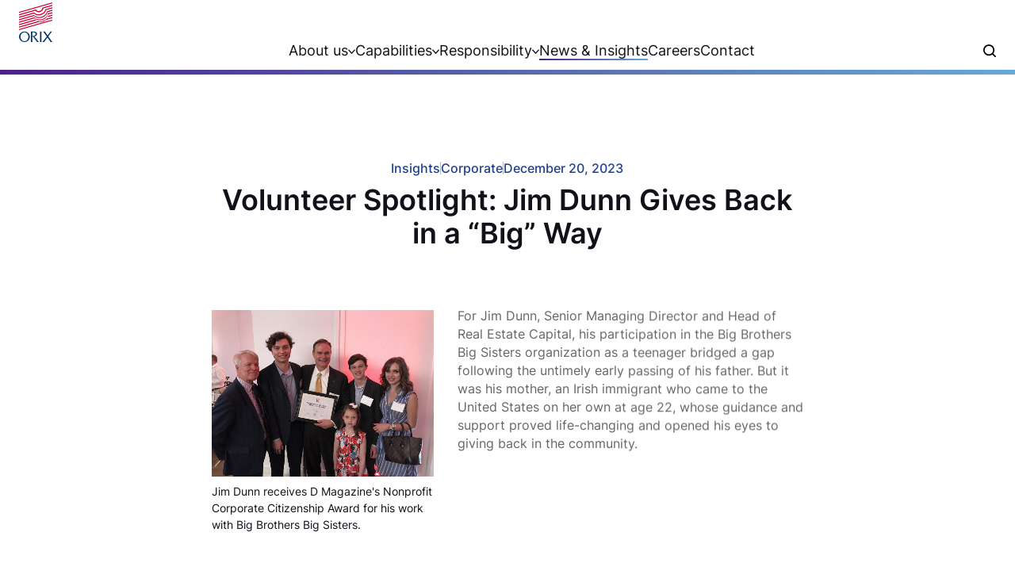

--- FILE ---
content_type: text/html; charset=UTF-8
request_url: https://www.orix.com/insights/volunteer-spotlight-jim-dunn/
body_size: 15853
content:
<!doctype html>
<html lang="en-US">
<head>
	<meta charset="UTF-8">
	<meta name="viewport" content="width=device-width, initial-scale=1">
	<link rel="profile" href="https://gmpg.org/xfn/11">
	<meta name='robots' content='index, follow, max-image-preview:large, max-snippet:-1, max-video-preview:-1' />
	<style>img:is([sizes="auto" i], [sizes^="auto," i]) { contain-intrinsic-size: 3000px 1500px }</style>
	<script id="cookieyes" type="text/javascript" src="https://cdn-cookieyes.com/client_data/123c96db87171616a6dea64a/script.js"></script>
<!-- Google Tag Manager for WordPress by gtm4wp.com -->
<script data-cfasync="false" data-pagespeed-no-defer>
	var gtm4wp_datalayer_name = "dataLayer";
	var dataLayer = dataLayer || [];
</script>
<!-- End Google Tag Manager for WordPress by gtm4wp.com -->
	<!-- This site is optimized with the Yoast SEO plugin v26.8 - https://yoast.com/product/yoast-seo-wordpress/ -->
	<title>Volunteer Spotlight: Jim Dunn Gives Back in a &quot;Big&quot; Way | ORIX Group (USA)</title>
	<meta name="description" content="For Jim Dunn, Senior Managing Director and Head of Real Estate Capital, his participation in the Big Brothers Big Sisters organization as a teenager bridge" />
	<link rel="canonical" href="https://www.orix.com/insights/volunteer-spotlight-jim-dunn/" />
	<meta property="og:locale" content="en_US" />
	<meta property="og:type" content="article" />
	<meta property="og:title" content="Volunteer Spotlight: Jim Dunn Gives Back in a &quot;Big&quot; Way | ORIX Group (USA)" />
	<meta property="og:description" content="For Jim Dunn, Senior Managing Director and Head of Real Estate Capital, his participation in the Big Brothers Big Sisters organization as a teenager bridge" />
	<meta property="og:url" content="https://www.orix.com/insights/volunteer-spotlight-jim-dunn/" />
	<meta property="og:site_name" content="ORIX Group (USA)" />
	<meta property="article:published_time" content="2023-12-20T21:53:28+00:00" />
	<meta property="article:modified_time" content="2023-12-20T21:59:14+00:00" />
	<meta property="og:image" content="https://www.orix.com/wp-content/uploads/2021/04/Orix-Logo-LinkedIn.jpg" />
	<meta property="og:image:width" content="1200" />
	<meta property="og:image:height" content="679" />
	<meta property="og:image:type" content="image/jpeg" />
	<meta name="author" content="Stokes, Lainie" />
	<meta name="twitter:card" content="summary_large_image" />
	<meta name="twitter:label1" content="Written by" />
	<meta name="twitter:data1" content="Stokes, Lainie" />
	<script type="application/ld+json" class="yoast-schema-graph">{"@context":"https://schema.org","@graph":[{"@type":"Article","@id":"https://www.orix.com/insights/volunteer-spotlight-jim-dunn/#article","isPartOf":{"@id":"https://www.orix.com/insights/volunteer-spotlight-jim-dunn/"},"author":{"name":"Stokes, Lainie","@id":"https://www.orix.com/#/schema/person/babd228f65fe0dd1b3533daa2ec00e5c"},"headline":"Volunteer Spotlight: Jim Dunn Gives Back in a &#8220;Big&#8221; Way","datePublished":"2023-12-20T21:53:28+00:00","dateModified":"2023-12-20T21:59:14+00:00","mainEntityOfPage":{"@id":"https://www.orix.com/insights/volunteer-spotlight-jim-dunn/"},"wordCount":10,"publisher":{"@id":"https://www.orix.com/#organization"},"articleSection":["Insights"],"inLanguage":"en-US"},{"@type":"WebPage","@id":"https://www.orix.com/insights/volunteer-spotlight-jim-dunn/","url":"https://www.orix.com/insights/volunteer-spotlight-jim-dunn/","name":"Volunteer Spotlight: Jim Dunn Gives Back in a \"Big\" Way | ORIX Group (USA)","isPartOf":{"@id":"https://www.orix.com/#website"},"datePublished":"2023-12-20T21:53:28+00:00","dateModified":"2023-12-20T21:59:14+00:00","description":"For Jim Dunn, Senior Managing Director and Head of Real Estate Capital, his participation in the Big Brothers Big Sisters organization as a teenager bridge","breadcrumb":{"@id":"https://www.orix.com/insights/volunteer-spotlight-jim-dunn/#breadcrumb"},"inLanguage":"en-US","potentialAction":[{"@type":"ReadAction","target":["https://www.orix.com/insights/volunteer-spotlight-jim-dunn/"]}]},{"@type":"BreadcrumbList","@id":"https://www.orix.com/insights/volunteer-spotlight-jim-dunn/#breadcrumb","itemListElement":[{"@type":"ListItem","position":1,"name":"Home","item":"https://www.orix.com/"},{"@type":"ListItem","position":2,"name":"Volunteer Spotlight: Jim Dunn Gives Back in a &#8220;Big&#8221; Way"}]},{"@type":"WebSite","@id":"https://www.orix.com/#website","url":"https://www.orix.com/","name":"ORIX Group (USA)","description":"","publisher":{"@id":"https://www.orix.com/#organization"},"potentialAction":[{"@type":"SearchAction","target":{"@type":"EntryPoint","urlTemplate":"https://www.orix.com/?s={search_term_string}"},"query-input":{"@type":"PropertyValueSpecification","valueRequired":true,"valueName":"search_term_string"}}],"inLanguage":"en-US"},{"@type":"Organization","@id":"https://www.orix.com/#organization","name":"ORIX Group (USA)","url":"https://www.orix.com/","logo":{"@type":"ImageObject","inLanguage":"en-US","@id":"https://www.orix.com/#/schema/logo/image/","url":"https://www.orix.com/wp-content/uploads/2023/03/orix-logo.svg","contentUrl":"https://www.orix.com/wp-content/uploads/2023/03/orix-logo.svg","width":47,"height":56,"caption":"ORIX Group (USA)"},"image":{"@id":"https://www.orix.com/#/schema/logo/image/"}},{"@type":"Person","@id":"https://www.orix.com/#/schema/person/babd228f65fe0dd1b3533daa2ec00e5c","name":"Stokes, Lainie","image":{"@type":"ImageObject","inLanguage":"en-US","@id":"https://www.orix.com/#/schema/person/image/","url":"https://secure.gravatar.com/avatar/f5445a51755f9e0016e1ad52635324f7363ac41638b751a632fd5c50ef2485da?s=96&d=mm&r=g","contentUrl":"https://secure.gravatar.com/avatar/f5445a51755f9e0016e1ad52635324f7363ac41638b751a632fd5c50ef2485da?s=96&d=mm&r=g","caption":"Stokes, Lainie"}}]}</script>
	<!-- / Yoast SEO plugin. -->


<link rel='dns-prefetch' href='//ajax.googleapis.com' />
<link rel='dns-prefetch' href='//www.googletagmanager.com' />
<link href='//hb.wpmucdn.com' rel='preconnect' />
<link rel="alternate" type="application/rss+xml" title="ORIX Group (USA) &raquo; Feed" href="https://www.orix.com/feed/" />
<link rel="alternate" type="application/rss+xml" title="ORIX Group (USA) &raquo; Comments Feed" href="https://www.orix.com/comments/feed/" />
<script>
var wpo_server_info_css = {"user_agent":"Mozilla\/5.0 (Macintosh; Intel Mac OS X 10_15_7) AppleWebKit\/537.36 (KHTML, like Gecko) Chrome\/131.0.0.0 Safari\/537.36; ClaudeBot\/1.0; +claudebot@anthropic.com)"}
    var wpo_minef021ef8=document.createElement("link");wpo_minef021ef8.rel="stylesheet",wpo_minef021ef8.type="text/css",wpo_minef021ef8.media="async",wpo_minef021ef8.href="https://www.orix.com/wp-content/themes/orix/assets/js/assets/owl.carousel.min.css",wpo_minef021ef8.onload=function() {wpo_minef021ef8.media="all"},document.getElementsByTagName("head")[0].appendChild(wpo_minef021ef8);
</script>
<style id='global-styles-inline-css'>
:root{--wp--preset--aspect-ratio--square: 1;--wp--preset--aspect-ratio--4-3: 4/3;--wp--preset--aspect-ratio--3-4: 3/4;--wp--preset--aspect-ratio--3-2: 3/2;--wp--preset--aspect-ratio--2-3: 2/3;--wp--preset--aspect-ratio--16-9: 16/9;--wp--preset--aspect-ratio--9-16: 9/16;--wp--preset--color--black: #000000;--wp--preset--color--cyan-bluish-gray: #abb8c3;--wp--preset--color--white: #ffffff;--wp--preset--color--pale-pink: #f78da7;--wp--preset--color--vivid-red: #cf2e2e;--wp--preset--color--luminous-vivid-orange: #ff6900;--wp--preset--color--luminous-vivid-amber: #fcb900;--wp--preset--color--light-green-cyan: #7bdcb5;--wp--preset--color--vivid-green-cyan: #00d084;--wp--preset--color--pale-cyan-blue: #8ed1fc;--wp--preset--color--vivid-cyan-blue: #0693e3;--wp--preset--color--vivid-purple: #9b51e0;--wp--preset--gradient--vivid-cyan-blue-to-vivid-purple: linear-gradient(135deg,rgba(6,147,227,1) 0%,rgb(155,81,224) 100%);--wp--preset--gradient--light-green-cyan-to-vivid-green-cyan: linear-gradient(135deg,rgb(122,220,180) 0%,rgb(0,208,130) 100%);--wp--preset--gradient--luminous-vivid-amber-to-luminous-vivid-orange: linear-gradient(135deg,rgba(252,185,0,1) 0%,rgba(255,105,0,1) 100%);--wp--preset--gradient--luminous-vivid-orange-to-vivid-red: linear-gradient(135deg,rgba(255,105,0,1) 0%,rgb(207,46,46) 100%);--wp--preset--gradient--very-light-gray-to-cyan-bluish-gray: linear-gradient(135deg,rgb(238,238,238) 0%,rgb(169,184,195) 100%);--wp--preset--gradient--cool-to-warm-spectrum: linear-gradient(135deg,rgb(74,234,220) 0%,rgb(151,120,209) 20%,rgb(207,42,186) 40%,rgb(238,44,130) 60%,rgb(251,105,98) 80%,rgb(254,248,76) 100%);--wp--preset--gradient--blush-light-purple: linear-gradient(135deg,rgb(255,206,236) 0%,rgb(152,150,240) 100%);--wp--preset--gradient--blush-bordeaux: linear-gradient(135deg,rgb(254,205,165) 0%,rgb(254,45,45) 50%,rgb(107,0,62) 100%);--wp--preset--gradient--luminous-dusk: linear-gradient(135deg,rgb(255,203,112) 0%,rgb(199,81,192) 50%,rgb(65,88,208) 100%);--wp--preset--gradient--pale-ocean: linear-gradient(135deg,rgb(255,245,203) 0%,rgb(182,227,212) 50%,rgb(51,167,181) 100%);--wp--preset--gradient--electric-grass: linear-gradient(135deg,rgb(202,248,128) 0%,rgb(113,206,126) 100%);--wp--preset--gradient--midnight: linear-gradient(135deg,rgb(2,3,129) 0%,rgb(40,116,252) 100%);--wp--preset--font-size--small: 13px;--wp--preset--font-size--medium: 20px;--wp--preset--font-size--large: 36px;--wp--preset--font-size--x-large: 42px;--wp--preset--spacing--20: 0.44rem;--wp--preset--spacing--30: 0.67rem;--wp--preset--spacing--40: 1rem;--wp--preset--spacing--50: 1.5rem;--wp--preset--spacing--60: 2.25rem;--wp--preset--spacing--70: 3.38rem;--wp--preset--spacing--80: 5.06rem;--wp--preset--shadow--natural: 6px 6px 9px rgba(0, 0, 0, 0.2);--wp--preset--shadow--deep: 12px 12px 50px rgba(0, 0, 0, 0.4);--wp--preset--shadow--sharp: 6px 6px 0px rgba(0, 0, 0, 0.2);--wp--preset--shadow--outlined: 6px 6px 0px -3px rgba(255, 255, 255, 1), 6px 6px rgba(0, 0, 0, 1);--wp--preset--shadow--crisp: 6px 6px 0px rgba(0, 0, 0, 1);}:where(.is-layout-flex){gap: 0.5em;}:where(.is-layout-grid){gap: 0.5em;}body .is-layout-flex{display: flex;}.is-layout-flex{flex-wrap: wrap;align-items: center;}.is-layout-flex > :is(*, div){margin: 0;}body .is-layout-grid{display: grid;}.is-layout-grid > :is(*, div){margin: 0;}:where(.wp-block-columns.is-layout-flex){gap: 2em;}:where(.wp-block-columns.is-layout-grid){gap: 2em;}:where(.wp-block-post-template.is-layout-flex){gap: 1.25em;}:where(.wp-block-post-template.is-layout-grid){gap: 1.25em;}.has-black-color{color: var(--wp--preset--color--black) !important;}.has-cyan-bluish-gray-color{color: var(--wp--preset--color--cyan-bluish-gray) !important;}.has-white-color{color: var(--wp--preset--color--white) !important;}.has-pale-pink-color{color: var(--wp--preset--color--pale-pink) !important;}.has-vivid-red-color{color: var(--wp--preset--color--vivid-red) !important;}.has-luminous-vivid-orange-color{color: var(--wp--preset--color--luminous-vivid-orange) !important;}.has-luminous-vivid-amber-color{color: var(--wp--preset--color--luminous-vivid-amber) !important;}.has-light-green-cyan-color{color: var(--wp--preset--color--light-green-cyan) !important;}.has-vivid-green-cyan-color{color: var(--wp--preset--color--vivid-green-cyan) !important;}.has-pale-cyan-blue-color{color: var(--wp--preset--color--pale-cyan-blue) !important;}.has-vivid-cyan-blue-color{color: var(--wp--preset--color--vivid-cyan-blue) !important;}.has-vivid-purple-color{color: var(--wp--preset--color--vivid-purple) !important;}.has-black-background-color{background-color: var(--wp--preset--color--black) !important;}.has-cyan-bluish-gray-background-color{background-color: var(--wp--preset--color--cyan-bluish-gray) !important;}.has-white-background-color{background-color: var(--wp--preset--color--white) !important;}.has-pale-pink-background-color{background-color: var(--wp--preset--color--pale-pink) !important;}.has-vivid-red-background-color{background-color: var(--wp--preset--color--vivid-red) !important;}.has-luminous-vivid-orange-background-color{background-color: var(--wp--preset--color--luminous-vivid-orange) !important;}.has-luminous-vivid-amber-background-color{background-color: var(--wp--preset--color--luminous-vivid-amber) !important;}.has-light-green-cyan-background-color{background-color: var(--wp--preset--color--light-green-cyan) !important;}.has-vivid-green-cyan-background-color{background-color: var(--wp--preset--color--vivid-green-cyan) !important;}.has-pale-cyan-blue-background-color{background-color: var(--wp--preset--color--pale-cyan-blue) !important;}.has-vivid-cyan-blue-background-color{background-color: var(--wp--preset--color--vivid-cyan-blue) !important;}.has-vivid-purple-background-color{background-color: var(--wp--preset--color--vivid-purple) !important;}.has-black-border-color{border-color: var(--wp--preset--color--black) !important;}.has-cyan-bluish-gray-border-color{border-color: var(--wp--preset--color--cyan-bluish-gray) !important;}.has-white-border-color{border-color: var(--wp--preset--color--white) !important;}.has-pale-pink-border-color{border-color: var(--wp--preset--color--pale-pink) !important;}.has-vivid-red-border-color{border-color: var(--wp--preset--color--vivid-red) !important;}.has-luminous-vivid-orange-border-color{border-color: var(--wp--preset--color--luminous-vivid-orange) !important;}.has-luminous-vivid-amber-border-color{border-color: var(--wp--preset--color--luminous-vivid-amber) !important;}.has-light-green-cyan-border-color{border-color: var(--wp--preset--color--light-green-cyan) !important;}.has-vivid-green-cyan-border-color{border-color: var(--wp--preset--color--vivid-green-cyan) !important;}.has-pale-cyan-blue-border-color{border-color: var(--wp--preset--color--pale-cyan-blue) !important;}.has-vivid-cyan-blue-border-color{border-color: var(--wp--preset--color--vivid-cyan-blue) !important;}.has-vivid-purple-border-color{border-color: var(--wp--preset--color--vivid-purple) !important;}.has-vivid-cyan-blue-to-vivid-purple-gradient-background{background: var(--wp--preset--gradient--vivid-cyan-blue-to-vivid-purple) !important;}.has-light-green-cyan-to-vivid-green-cyan-gradient-background{background: var(--wp--preset--gradient--light-green-cyan-to-vivid-green-cyan) !important;}.has-luminous-vivid-amber-to-luminous-vivid-orange-gradient-background{background: var(--wp--preset--gradient--luminous-vivid-amber-to-luminous-vivid-orange) !important;}.has-luminous-vivid-orange-to-vivid-red-gradient-background{background: var(--wp--preset--gradient--luminous-vivid-orange-to-vivid-red) !important;}.has-very-light-gray-to-cyan-bluish-gray-gradient-background{background: var(--wp--preset--gradient--very-light-gray-to-cyan-bluish-gray) !important;}.has-cool-to-warm-spectrum-gradient-background{background: var(--wp--preset--gradient--cool-to-warm-spectrum) !important;}.has-blush-light-purple-gradient-background{background: var(--wp--preset--gradient--blush-light-purple) !important;}.has-blush-bordeaux-gradient-background{background: var(--wp--preset--gradient--blush-bordeaux) !important;}.has-luminous-dusk-gradient-background{background: var(--wp--preset--gradient--luminous-dusk) !important;}.has-pale-ocean-gradient-background{background: var(--wp--preset--gradient--pale-ocean) !important;}.has-electric-grass-gradient-background{background: var(--wp--preset--gradient--electric-grass) !important;}.has-midnight-gradient-background{background: var(--wp--preset--gradient--midnight) !important;}.has-small-font-size{font-size: var(--wp--preset--font-size--small) !important;}.has-medium-font-size{font-size: var(--wp--preset--font-size--medium) !important;}.has-large-font-size{font-size: var(--wp--preset--font-size--large) !important;}.has-x-large-font-size{font-size: var(--wp--preset--font-size--x-large) !important;}
:where(.wp-block-post-template.is-layout-flex){gap: 1.25em;}:where(.wp-block-post-template.is-layout-grid){gap: 1.25em;}
:where(.wp-block-columns.is-layout-flex){gap: 2em;}:where(.wp-block-columns.is-layout-grid){gap: 2em;}
:root :where(.wp-block-pullquote){font-size: 1.5em;line-height: 1.6;}
</style>
<link rel='stylesheet' id='owl-carousel-theme-css' href='https://www.orix.com/wp-content/themes/orix/assets/js/assets/owl.theme.default.css' media='all' />
<link rel='stylesheet' id='wpo_min-header-0-css' href='https://www.orix.com/wp-content/cache/wpo-minify/1769254669/assets/wpo-minify-header-e1791677.min.css' media='all' />
<script src="https://ajax.googleapis.com/ajax/libs/jquery/3.6.0/jquery.min.js" id="jquery-js"></script>
<script src="https://www.orix.com/wp-content/plugins/wpo365-login/apps/dist/pintra-redirect.js" id="pintraredirectjs-js" async></script>

<!-- Google tag (gtag.js) snippet added by Site Kit -->

<!-- Google Ads snippet added by Site Kit -->
<script src="https://www.googletagmanager.com/gtag/js?id=AW-16884706451" id="google_gtagjs-js" async></script>
<script id="google_gtagjs-js-after">
window.dataLayer = window.dataLayer || [];function gtag(){dataLayer.push(arguments);}
gtag("js", new Date());
gtag("set", "developer_id.dZTNiMT", true);
gtag("config", "AW-16884706451");
 window._googlesitekit = window._googlesitekit || {}; window._googlesitekit.throttledEvents = []; window._googlesitekit.gtagEvent = (name, data) => { var key = JSON.stringify( { name, data } ); if ( !! window._googlesitekit.throttledEvents[ key ] ) { return; } window._googlesitekit.throttledEvents[ key ] = true; setTimeout( () => { delete window._googlesitekit.throttledEvents[ key ]; }, 5 ); gtag( "event", name, { ...data, event_source: "site-kit" } ); }
</script>

<!-- End Google tag (gtag.js) snippet added by Site Kit -->
<link rel="https://api.w.org/" href="https://www.orix.com/wp-json/" /><link rel="alternate" title="JSON" type="application/json" href="https://www.orix.com/wp-json/wp/v2/posts/12806" /><link rel="EditURI" type="application/rsd+xml" title="RSD" href="https://www.orix.com/xmlrpc.php?rsd" />
<link rel='shortlink' href='https://www.orix.com/?p=12806' />
<link rel="alternate" title="oEmbed (JSON)" type="application/json+oembed" href="https://www.orix.com/wp-json/oembed/1.0/embed?url=https%3A%2F%2Fwww.orix.com%2Finsights%2Fvolunteer-spotlight-jim-dunn%2F" />
<link rel="alternate" title="oEmbed (XML)" type="text/xml+oembed" href="https://www.orix.com/wp-json/oembed/1.0/embed?url=https%3A%2F%2Fwww.orix.com%2Finsights%2Fvolunteer-spotlight-jim-dunn%2F&#038;format=xml" />
<meta name="generator" content="Site Kit by Google 1.146.0" />
<!-- Google Tag Manager for WordPress by gtm4wp.com -->
<!-- GTM Container placement set to automatic -->
<script data-cfasync="false" data-pagespeed-no-defer>
	var dataLayer_content = {"pagePostType":"post","pagePostType2":"single-post","pageCategory":["insights"],"pagePostAuthor":"Stokes, Lainie"};
	dataLayer.push( dataLayer_content );
</script>
<script data-cfasync="false" data-pagespeed-no-defer>
(function(w,d,s,l,i){w[l]=w[l]||[];w[l].push({'gtm.start':
new Date().getTime(),event:'gtm.js'});var f=d.getElementsByTagName(s)[0],
j=d.createElement(s),dl=l!='dataLayer'?'&l='+l:'';j.async=true;j.src=
'//www.googletagmanager.com/gtm.js?id='+i+dl;f.parentNode.insertBefore(j,f);
})(window,document,'script','dataLayer','GTM-WS8KR5ZZ');
</script>
<!-- End Google Tag Manager for WordPress by gtm4wp.com -->		<script>
			document.documentElement.className = document.documentElement.className.replace('no-js', 'js');
		</script>
				<style>
			.no-js img.lazyload {
				display: none;
			}

			figure.wp-block-image img.lazyloading {
				min-width: 150px;
			}

						.lazyload, .lazyloading {
				opacity: 0;
			}

			.lazyloaded {
				opacity: 1;
				transition: opacity 400ms;
				transition-delay: 0ms;
			}

					</style>
			<link rel="preload" href="https://www.orix.com/wp-content/themes/orix/assets/font/Inter-VariableFont_slnt,wght.ttf" as="font" type="font/ttf" crossorigin>
	<link rel="preload" href="https://www.orix.com/wp-content/themes/orix/assets/font/InterTight-VariableFont_wght.ttf" as="font" type="font/ttf" crossorigin>

<meta name="generator" content="Elementor 3.34.2; features: e_font_icon_svg, additional_custom_breakpoints; settings: css_print_method-external, google_font-enabled, font_display-auto">
			<style>
				.e-con.e-parent:nth-of-type(n+4):not(.e-lazyloaded):not(.e-no-lazyload),
				.e-con.e-parent:nth-of-type(n+4):not(.e-lazyloaded):not(.e-no-lazyload) * {
					background-image: none !important;
				}
				@media screen and (max-height: 1024px) {
					.e-con.e-parent:nth-of-type(n+3):not(.e-lazyloaded):not(.e-no-lazyload),
					.e-con.e-parent:nth-of-type(n+3):not(.e-lazyloaded):not(.e-no-lazyload) * {
						background-image: none !important;
					}
				}
				@media screen and (max-height: 640px) {
					.e-con.e-parent:nth-of-type(n+2):not(.e-lazyloaded):not(.e-no-lazyload),
					.e-con.e-parent:nth-of-type(n+2):not(.e-lazyloaded):not(.e-no-lazyload) * {
						background-image: none !important;
					}
				}
			</style>
			<link rel="icon" href="https://www.orix.com/wp-content/uploads/2025/11/Impact_Circle_Fabicon_152x152-150x150.png" sizes="32x32" />
<link rel="icon" href="https://www.orix.com/wp-content/uploads/2025/11/Impact_Circle_Fabicon_152x152.png" sizes="192x192" />
<link rel="apple-touch-icon" href="https://www.orix.com/wp-content/uploads/2025/11/Impact_Circle_Fabicon_152x152.png" />
<meta name="msapplication-TileImage" content="https://www.orix.com/wp-content/uploads/2025/11/Impact_Circle_Fabicon_152x152.png" />
		<style id="wp-custom-css">
			@media (max-width: 1023px) {
	header{
		height:auto!important;
	}
}

.block_slider-list.owl-carousel {
	max-width: 1280px;
	padding: 0 20px;
	margin: 0 auto;
}

.owl-item .block_slider-item {
	transition: .3s ease-in-out all;
}

.owl-item.active .block_slider-item {
	opacity: 1;
}		</style>
		<style id="wpforms-css-vars-root">
				:root {
					--wpforms-field-border-radius: 3px;
--wpforms-field-border-style: solid;
--wpforms-field-border-size: 1px;
--wpforms-field-background-color: #ffffff;
--wpforms-field-border-color: rgba( 0, 0, 0, 0.25 );
--wpforms-field-border-color-spare: rgba( 0, 0, 0, 0.25 );
--wpforms-field-text-color: rgba( 0, 0, 0, 0.7 );
--wpforms-field-menu-color: #ffffff;
--wpforms-label-color: rgba( 0, 0, 0, 0.85 );
--wpforms-label-sublabel-color: rgba( 0, 0, 0, 0.55 );
--wpforms-label-error-color: #d63637;
--wpforms-button-border-radius: 3px;
--wpforms-button-border-style: none;
--wpforms-button-border-size: 1px;
--wpforms-button-background-color: #066aab;
--wpforms-button-border-color: #066aab;
--wpforms-button-text-color: #ffffff;
--wpforms-page-break-color: #066aab;
--wpforms-background-image: none;
--wpforms-background-position: center center;
--wpforms-background-repeat: no-repeat;
--wpforms-background-size: cover;
--wpforms-background-width: 100px;
--wpforms-background-height: 100px;
--wpforms-background-color: rgba( 0, 0, 0, 0 );
--wpforms-background-url: none;
--wpforms-container-padding: 0px;
--wpforms-container-border-style: none;
--wpforms-container-border-width: 1px;
--wpforms-container-border-color: #000000;
--wpforms-container-border-radius: 3px;
--wpforms-field-size-input-height: 43px;
--wpforms-field-size-input-spacing: 15px;
--wpforms-field-size-font-size: 16px;
--wpforms-field-size-line-height: 19px;
--wpforms-field-size-padding-h: 14px;
--wpforms-field-size-checkbox-size: 16px;
--wpforms-field-size-sublabel-spacing: 5px;
--wpforms-field-size-icon-size: 1;
--wpforms-label-size-font-size: 16px;
--wpforms-label-size-line-height: 19px;
--wpforms-label-size-sublabel-font-size: 14px;
--wpforms-label-size-sublabel-line-height: 17px;
--wpforms-button-size-font-size: 17px;
--wpforms-button-size-height: 41px;
--wpforms-button-size-padding-h: 15px;
--wpforms-button-size-margin-top: 10px;
--wpforms-container-shadow-size-box-shadow: none;

				}
			</style>	<script type="text/javascript">
piAId = '884513';
piCId = '3242';
piHostname = 'pi.pardot.com';

(function() {
	function async_load(){
		var s = document.createElement('script'); s.type = 'text/javascript';
		s.src = ('https:' == document.location.protocol ? 'https://pi' : 'http://cdn') + '.pardot.com/pd.js';
		var c = document.getElementsByTagName('script')[0]; c.parentNode.insertBefore(s, c);
	}
	if(window.attachEvent) { window.attachEvent('onload', async_load); }
	else { window.addEventListener('load', async_load, false); }
})();
</script>
<!-- Global site tag (gtag.js) - Google Marketing Platform --> <script async src="https://www.googletagmanager.com/gtag/js?id=DC-5765050"></script> <script> window.dataLayer = window.dataLayer || []; function gtag(){dataLayer.push(arguments);} gtag('js', new Date()); gtag('config', 'DC-5765050'); </script> <!-- End of global snippet: Please do not remove -->	<!-- Global site tag (gtag.js) - Google Marketing Platform -->
	<script async src="https://www.googletagmanager.com/gtag/js?id=DC-5765050"></script>
	<script>
		window.dataLayer = window.dataLayer || [];
		function gtag(){dataLayer.push(arguments);}
		gtag('js', new Date());

		gtag('config', 'DC-5765050');
	</script>
	<!-- End of global snippet: Please do not remove -->
</head>
<body class="wp-singular post-template-default single single-post postid-12806 single-format-standard wp-theme-orix elementor-default elementor-kit-15929">
	<div id="site" >
	<header class="initial_state ">
		<a href="#main" class="skip-navigation visually-hidden">Skip to content</a>
		<div class="header-inner">
			<div class="ct_logo">
				<a href="https://www.orix.com" aria-label="Link to home page" class="imglink" title="ORIX">
					<svg id="orix-logo" xmlns="http://www.w3.org/2000/svg" width="47" height="56" viewBox="0 0 47 56">
						<g id="orix-logo-2" data-name="orix-logo">
							<g id="Group" transform="translate(0 41.067)">
								<path id="Path" d="M13.951,14.65A3.08,3.08,0,0,1,13.2,13.8L8.249,6.78,12.671.9a3.677,3.677,0,0,1,.8-.9h-2.5c.1.214.082.512-.228.912l-3.464,4.5L4.1.89A.907.907,0,0,1,3.9,0H.935A2.607,2.607,0,0,1,1.792.93L6.079,6.958l-5.1,6.65A3.928,3.928,0,0,1,0,14.657H2.869a.789.789,0,0,1,.157-.9l4.04-5.411,3.812,5.357c.348.487.307.7.213.948h2.851Z" transform="translate(33.049 0.142)" fill="#036" />
								<path id="Shape" d="M2.471,14.652h0L0,14.65a1.648,1.648,0,0,0,.273-1.2V1.435C.273.338.265.3.015,0H4.059A5.775,5.775,0,0,1,7.626.939,2.905,2.905,0,0,1,8.751,3.363c0,2.546-2.435,3.5-3.97,3.5v.055A5.29,5.29,0,0,1,5.863,8.041l4.309,5.386a4.33,4.33,0,0,0,1.247,1.2v.021H8.784c-.324-.305-1.313-1.642-2.457-3.189C5.3,10.067,4.127,8.487,3.318,7.5c-.152-.186-.281-.349-.394-.492-.344-.435-.533-.674-.735-.761v7.209c0,.742.008.822.281,1.2ZM3.445.969a3.807,3.807,0,0,0-1.26.157V6.119a6.654,6.654,0,0,0,.793.044l0,0A4.469,4.469,0,0,0,5.864,5.29a2.449,2.449,0,0,0,.922-1.865C6.786,2.242,5.741.969,3.445.969Z" transform="translate(16.637 0.138)" fill="#036" />
								<path id="Path-2" data-name="Path" d="M2.458,14.65a1.644,1.644,0,0,1-.273-1.195V1.435C2.185.349,2.192.3,2.443,0H.015C.266.3.273.349.273,1.435V13.455A1.644,1.644,0,0,1,0,14.65Z" transform="translate(29.338 0.142)" fill="#036" />
								<path id="Shape-2" data-name="Shape" d="M7.647,14.934A7.737,7.737,0,0,1,2.239,12.8,7.332,7.332,0,0,1,0,7.466,7.331,7.331,0,0,1,2.239,2.13,7.738,7.738,0,0,1,7.647,0a7.478,7.478,0,0,1,7.646,7.466,7.332,7.332,0,0,1-2.239,5.313A7.716,7.716,0,0,1,7.647,14.934Zm0-13.768a5.3,5.3,0,0,0-4.1,1.922A6.864,6.864,0,0,0,2,7.466a6.85,6.85,0,0,0,1.555,4.379,5.3,5.3,0,0,0,4.091,1.922,5.226,5.226,0,0,0,4.027-1.922,6.863,6.863,0,0,0,1.562-4.379,6.83,6.83,0,0,0-1.515-4.379A5.224,5.224,0,0,0,7.647,1.166Z" fill="#036" />
							</g>
							<g id="Group-2" data-name="Group">
								<path id="Path-3" data-name="Path" d="M0,13.4v1.53L47,1.53V0L0,13.4Z" fill="#c03" />
								<path id="Path-4" data-name="Path" d="M27.542,8.833A3.31,3.31,0,0,1,24.1,6.53L0,13.4v1.53L23.176,8.324a5.331,5.331,0,0,0,4.635,2.1c2.81,0,6.367-2.262,6.431-5.26L47,1.53V0L32.6,4.1c.513,3.039-2.593,4.725-5.062,4.725Z" transform="translate(0 3.466)" fill="#c03" />
								<path id="Path-5" data-name="Path" d="M27.677,9.9c-2.739,0-5.238-1.159-6.079-2.66L0,13.4v1.53L21.354,8.841c.6,1.148,3.191,2.622,6.543,2.622,5.021,0,9.768-4.071,10.146-7.381L47,1.53V0L36.876,2.886C37.015,5.954,32.7,9.9,27.677,9.9Z" transform="translate(0 6.935)" fill="#c03" />
								<path id="Path-6" data-name="Path" d="M28.253,10.364c-3.161,0-5.9-1.077-7.254-2.949L0,13.4v1.534L21.137,8.9a9.606,9.606,0,0,0,7.116,2.819c6.4,0,11.111-4.339,11.8-8.213L47,1.53V0L39.48,2.143c-.883,4.513-5.8,8.22-11.227,8.22Z" transform="translate(0 10.401)" fill="#c03" />
								<path id="Path-7" data-name="Path" d="M29.095,10.219c-3.711,0-6.068-1.319-7.43-3L0,13.4v1.53L22.234,8.592c1.309,1.62,4.183,2.808,7.19,2.808A11.61,11.61,0,0,0,40.876,3.276L47,1.53V0L40.651,1.813c-1.317,5.873-7,8.41-11.556,8.41Z" transform="translate(0 13.87)" fill="#c03" />
								<path id="Path-8" data-name="Path" d="M23.393,0,0,6.671V8.2L24.448,1.233A4.9,4.9,0,0,1,23.393,0Z" transform="translate(0 24.063)" fill="#c03" />
								<path id="Path-9" data-name="Path" d="M0,3.41,6.6,1.53V0L.374,1.776A10.593,10.593,0,0,1,0,3.414Z" transform="translate(40.397 17.336)" fill="#c03" />
								<path id="Path-10" data-name="Path" d="M0,14.933l47-13.4V0L0,13.4v1.53Z" transform="translate(0 24.267)" fill="#c03" />
								<path id="Path-11" data-name="Path" d="M40.247.735c.034-.1-.067-.163-.135-.045-.3.535-3.307,5.252-10.546,5.252a9.767,9.767,0,0,1-4.183-.9c-.094-.048-.176.019-.079.093a8.284,8.284,0,0,0,1.167.713L0,13.4v1.53L28.867,6.7a9.325,9.325,0,0,0,2.005.23,9.859,9.859,0,0,0,6.966-2.79L47,1.53V0L39.506,2.136A6.929,6.929,0,0,0,40.247.735Z" transform="translate(0 20.802)" fill="#c03" />
							</g>
						</g>
					</svg>
				</a>
							</div>
			<div class="ct_nav">
				<nav aria-label="Main Site Navigation">
					<ul id="menu-primary-menu" class="main-menu"><li id="menu-item-113" class="menu-item menu-item-type-custom menu-item-object-custom menu-item-has-children menu-item-113"><a href="#">About us</a>
<div class='wrapper_menu'><ul class='sub-menu'>
	<li id="menu-item-221" class="menu-item menu-item-type-post_type menu-item-object-page menu-item-221"><a href="https://www.orix.com/our-firm/">Our Firm</a></li>
	<li id="menu-item-183" class="menu-item menu-item-type-post_type menu-item-object-page menu-item-183"><a href="https://www.orix.com/our-people/">Our People</a></li>
	<li id="menu-item-15395" class="menu-item menu-item-type-post_type menu-item-object-page menu-item-15395"><a href="https://www.orix.com/our-mission-and-values/">Our Mission and Values</a></li>
	<li id="menu-item-220" class="menu-item menu-item-type-post_type menu-item-object-page menu-item-220"><a href="https://www.orix.com/about-orix-group/">About ORIX Group</a></li>
</ul></div>
</li>
<li id="menu-item-117" class="menu-item menu-item-type-custom menu-item-object-custom menu-item-has-children menu-item-117"><a href="#">Capabilities</a>
<div class='wrapper_menu'><ul class='sub-menu'>
	<li id="menu-item-8281" class="menu-item menu-item-type-post_type menu-item-object-page menu-item-8281"><a href="https://www.orix.com/private-credit/">Private Credit</a></li>
	<li id="menu-item-8282" class="menu-item menu-item-type-post_type menu-item-object-page menu-item-8282"><a href="https://www.orix.com/real-estate/">Real Estate</a></li>
	<li id="menu-item-8856" class="menu-item menu-item-type-post_type menu-item-object-page menu-item-8856"><a href="https://www.orix.com/private-equity/orix-capital-partners/">Private Equity</a></li>
	<li id="menu-item-8284" class="menu-item menu-item-type-post_type menu-item-object-page menu-item-8284"><a href="https://www.orix.com/corporate-development/">Corporate Development</a></li>
</ul></div>
</li>
<li id="menu-item-122" class="menu-item menu-item-type-custom menu-item-object-custom menu-item-has-children menu-item-122"><a href="#">Responsibility</a>
<div class='wrapper_menu'><ul class='sub-menu'>
	<li id="menu-item-8287" class="menu-item menu-item-type-post_type menu-item-object-page menu-item-8287"><a href="https://www.orix.com/sustainability-principles/">Sustainability Principles</a></li>
	<li id="menu-item-14901" class="menu-item menu-item-type-post_type menu-item-object-page menu-item-14901"><a href="https://www.orix.com/responsible-investing/">Responsible Investing</a></li>
	<li id="menu-item-14902" class="menu-item menu-item-type-post_type menu-item-object-page menu-item-14902"><a href="https://www.orix.com/corporate-sustainability/">Corporate Sustainability</a></li>
	<li id="menu-item-8286" class="menu-item menu-item-type-post_type menu-item-object-page menu-item-8286"><a href="https://www.orix.com/diversity-equity-inclusion/">Diversity, Equity &#038; Inclusion</a></li>
	<li id="menu-item-8285" class="menu-item menu-item-type-post_type menu-item-object-page menu-item-8285"><a href="https://www.orix.com/corporate-social-responsibility/">Corporate Social Responsibility</a></li>
</ul></div>
</li>
<li id="menu-item-222" class="menu-item menu-item-type-post_type menu-item-object-page menu-item-222 menu-active"><a href="https://www.orix.com/news-insights/">News &#038; Insights</a></li>
<li id="menu-item-223" class="menu-item menu-item-type-post_type menu-item-object-page menu-item-223"><a href="https://www.orix.com/careers/">Careers</a></li>
<li id="menu-item-224" class="menu-item menu-item-type-post_type menu-item-object-page menu-item-224"><a href="https://www.orix.com/contact/">Contact</a></li>
</ul>				</nav>
			</div>
			<div class="ct_search">
				<button class="btn_search" type="button" aria-label="Search this site">
					<i class="icon icon-search"></i>
				</button>
			</div>
			<div class="mobile_menu">
				<button class="hamburger" type="button" aria-label="Menu" aria-controls="navigation">
					<span></span>
					<span></span>
					<span></span>
					<span></span>
				</button>
			</div>
		</div>
	</header>			<main id="main" role="main" class="generic-spacing page-post body_m blocks_container">
			<div class="post-meta">
				<div class="container">
					<div class="content-meta slide_up" data-delay="0">
						<span>Insights</span>
						<span class="space"></span>
													<span>Corporate</span>
							<span class="space"></span>
												<span>December 20, 2023</span>
					</div>
				</div>
			</div>
			<div class="block-main-title slide_up" data-delay="0.2">
				<div class="container">
					<h1 class="post-title">Volunteer Spotlight: Jim Dunn Gives Back in a &#8220;Big&#8221; Way</h1>
				</div>
			</div>
																									<div class="editor-content block-txt-img">
								<div class="container">
									<div class="content-wrapper">
																																<figure class="wp-caption alignleft">
												<img fetchpriority="high" width="3840" height="2880" src="https://www.orix.com/wp-content/uploads/2023/12/BBBS-Photo-scaled.jpg" class="attachment-full size-full" alt="Jim Dunn Volunteer Spotlight" decoding="async" srcset="https://www.orix.com/wp-content/uploads/2023/12/BBBS-Photo-scaled.jpg 3840w, https://www.orix.com/wp-content/uploads/2023/12/BBBS-Photo-300x225.jpg 300w, https://www.orix.com/wp-content/uploads/2023/12/BBBS-Photo-1024x768.jpg 1024w, https://www.orix.com/wp-content/uploads/2023/12/BBBS-Photo-768x576.jpg 768w, https://www.orix.com/wp-content/uploads/2023/12/BBBS-Photo-1536x1152.jpg 1536w, https://www.orix.com/wp-content/uploads/2023/12/BBBS-Photo-2048x1536.jpg 2048w, https://www.orix.com/wp-content/uploads/2023/12/BBBS-Photo-300x225@2x.jpg 600w, https://www.orix.com/wp-content/uploads/2023/12/BBBS-Photo-1536x1152@2x.jpg 3072w" sizes="(max-width: 3840px) 100vw, 3840px" />
																									<figcaption
															class="wp-caption-text">Jim Dunn receives D Magazine's Nonprofit Corporate Citizenship Award for his work with Big Brothers Big Sisters.</figcaption>
																							</figure>
																				<p>For Jim Dunn, Senior Managing Director and Head of Real Estate Capital, his participation in the Big Brothers Big Sisters organization as a teenager bridged a gap following the untimely early passing of his father. But it was his mother, an Irish immigrant who came to the United States on her own at age 22, whose guidance and support proved life-changing and opened his eyes to giving back in the community.</p>
<p>“My Mom was amazing,” Jim said. He described her rough journey to America and the first example in their family of how paying it forward had a meaningful impact on someone’s life. “We had a great uncle who took the risk to sponsor my mother to come to this country. I’m not even sure he had ever met her,” he said. Once in New York, his mother, Julie, met her husband. An eventual job for his father with Texas Instruments led them to settle in Dallas with their three boys, at the time ages two, three, and nine.</p>
<p>Tragically, Jim’s father passed away in an automobile accident while he and his siblings were still children. Although the family experienced tough times, Julie eventually went back to school to become a neonatal and pediatric ICU nurse. “She worked nights and sent us to school,” he noted. “She was super big on education. Education was everything.” And so was the importance of a male role model in her sons’ lives.</p>
<p>“I visited the 450-acre farm in Ireland where Mom grew up and spent time with my grandad, helping with the cows and herding sheep,” said Jim. Seeing this relationship and the value of it, Jim’s mother knew a male role model was important to Jim as well as his brothers. That led Jim and his family to Big Brothers Big Sisters, the nation’s largest donor- and volunteer-supported mentoring network, which was founded in Dallas and well known in the area. The group matches adult volunteers (“Bigs”) with children ages five through young adulthood (“Littles”).</p>
									</div>
								</div>
							</div>
																								<div class="editor-content block-quote slide_up">
								<div class="container">
									<div class="content-wrapper">
										<blockquote class="wp-block-quote">
											<p>“Starting when I was eight years old, that relationship had a big impact on me. I looked forward to that call from my Big every week. ”</p>
																																			<cite>– 														<strong>Jim Dunn</strong>, Senior Managing Director and Head of Real Estate Capital												</cite>
																					</blockquote>
									</div>
								</div>
							</div>
																								<div class="editor-content block-text">
								<div class="container">
									<div class="content-wrapper">
										<p>Jim explained how with a single, working mother of three, and not a large income, the family didn’t go out much. “We didn’t have Cokes or Dr. Peppers at home often,” Jim laughed, “so when my Big Brother took me to a restaurant, I’d order 10 with all the free refills!” But joking aside, Jim is quick to point to all the things he would probably never have experienced without his Big Brother’s presence – from sailing and canoeing to camping and movies.</p>
<p>“Starting when I was eight years old, that relationship had a big impact on me,” said Jim. “I looked forward to that call from my Big every week and he was diligent about planning activities for us to do every other week all the way until I went to college.</p>
<p>Jim points to discussions with his Big about different careers, the economy, stocks, and other things as an influence on his decision to pursue a finance degree.</p>
									</div>
								</div>
							</div>
																								<div class="editor-content block-txt-img">
								<div class="container">
									<div class="content-wrapper">
																																<figure class="wp-caption alignright">
												<img width="800" height="600" data-src="https://www.orix.com/wp-content/uploads/2023/12/Christians-Graduation.jpg" class="attachment-full size-full lazyload" alt="Jim Dunn Volunteer Spotlight" decoding="async" data-srcset="https://www.orix.com/wp-content/uploads/2023/12/Christians-Graduation.jpg 800w, https://www.orix.com/wp-content/uploads/2023/12/Christians-Graduation-300x225.jpg 300w, https://www.orix.com/wp-content/uploads/2023/12/Christians-Graduation-768x576.jpg 768w, https://www.orix.com/wp-content/uploads/2023/12/Christians-Graduation-300x225@2x.jpg 600w" data-sizes="(max-width: 800px) 100vw, 800px" src="[data-uri]" style="--smush-placeholder-width: 800px; --smush-placeholder-aspect-ratio: 800/600;" /><noscript><img width="800" height="600" src="https://www.orix.com/wp-content/uploads/2023/12/Christians-Graduation.jpg" class="attachment-full size-full" alt="Jim Dunn Volunteer Spotlight" decoding="async" srcset="https://www.orix.com/wp-content/uploads/2023/12/Christians-Graduation.jpg 800w, https://www.orix.com/wp-content/uploads/2023/12/Christians-Graduation-300x225.jpg 300w, https://www.orix.com/wp-content/uploads/2023/12/Christians-Graduation-768x576.jpg 768w, https://www.orix.com/wp-content/uploads/2023/12/Christians-Graduation-300x225@2x.jpg 600w" sizes="(max-width: 800px) 100vw, 800px" /></noscript>
																									<figcaption
															class="wp-caption-text">Jim attends his mentee's high school graduation. </figcaption>
																							</figure>
																				<p><strong>The Power of Mentoring</strong></p>
<p>Over time, demanding jobs and a growing family of four kids kept Jim busy, and while he remembered the Big Brothers Big Sisters program fondly, he didn’t have as much free time to proactively participate. After he joined ORIX USA, one of his responsibilities included assisting with disbursing grants to worthy organizations as the President of the ORIX Foundation, a predecessor to our current CSR group. Jim eventually jumped back in through another Big Brothers Big Sisters program – Mentor 2.0 – which blends online and in-person mentoring between adult mentors and high school student matches to get students focused on college and career readiness.</p>
									</div>
								</div>
							</div>
																								<div class="editor-content block-quote slide_up">
								<div class="container">
									<div class="content-wrapper">
										<blockquote class="wp-block-quote">
											<p>“Mentoring is incredibly powerful. One of the biggest ways Big Brothers Big Sisters makes an impact is massively increasing a kid's exposure to the world around them and making them aware of otherwise unknown possibilities”</p>
																																			<cite>– 														<strong>Jim Dunn </strong>, Senior Managing Director and Head of Real Estate Capital												</cite>
																					</blockquote>
									</div>
								</div>
							</div>
																								<div class="editor-content block-text">
								<div class="container">
									<div class="content-wrapper">
										<p>“I really encourage people who want to get their feet wet with mentoring or programs like Big Brothers Big Sisters to try Mentor 2.0. You start by emailing a student once a week, so it’s not a big-time commitment, and you discuss topics like college applications and resumes, and provide feedback or insights,” explained Jim. Another aspect of the program involves visiting the student every six weeks at school.</p>
<p>Jim and his first mentee remained connected throughout the student’s high school years, and when the young man mentioned skipping higher education due to lack of financial resources, Jim’s guidance paid off. “Through my work at ORIX USA and our giving efforts, I was familiar with the Paul Quinn College in Dallas, a former recipient of a $1 million grant we gave out,” said Jim.</p>
<p>With Jim’s encouragement, his young mentee spent a few years at Paul Quinn College, and eventually funneled his love of plants into a career in landscaping.</p>
<p>“Mentoring is incredibly powerful,” said Jim. “One of the biggest ways Big Brothers Big Sisters makes an impact is massively increasing a kid’s exposure to the world around them and making them aware of otherwise unknown possibilities. You cannot want something that you have never been exposed to.” According to Big Brothers Big Sisters, approximately 97% of their graduates enroll in college, enlist in military service, or are employed after high school.</p>
<p>Jim also mentioned how often he hears the discussions on what organizations can do to promote more diversity in our workforce, especially for more women and minority groups in financial services. “I think an organization like Big Brothers Big Sisters is one solution and can encourage a wide range of kids to explore these types of careers and opportunities,” he said.</p>
									</div>
								</div>
							</div>
																								<div class="editor-content block-txt-img">
								<div class="container">
									<div class="content-wrapper">
																																<figure class="wp-caption alignleft">
												<img width="2239" height="2201" data-src="https://www.orix.com/wp-content/uploads/2023/12/Juliannes-Wedding_v2.jpg" class="attachment-full size-full lazyload" alt="Juliannes Wedding_v2" decoding="async" data-srcset="https://www.orix.com/wp-content/uploads/2023/12/Juliannes-Wedding_v2.jpg 2239w, https://www.orix.com/wp-content/uploads/2023/12/Juliannes-Wedding_v2-300x295.jpg 300w, https://www.orix.com/wp-content/uploads/2023/12/Juliannes-Wedding_v2-1024x1007.jpg 1024w, https://www.orix.com/wp-content/uploads/2023/12/Juliannes-Wedding_v2-768x755.jpg 768w, https://www.orix.com/wp-content/uploads/2023/12/Juliannes-Wedding_v2-1536x1510.jpg 1536w, https://www.orix.com/wp-content/uploads/2023/12/Juliannes-Wedding_v2-2048x2013.jpg 2048w, https://www.orix.com/wp-content/uploads/2023/12/Juliannes-Wedding_v2-300x295@2x.jpg 600w" data-sizes="(max-width: 2239px) 100vw, 2239px" src="[data-uri]" style="--smush-placeholder-width: 2239px; --smush-placeholder-aspect-ratio: 2239/2201;" /><noscript><img width="2239" height="2201" src="https://www.orix.com/wp-content/uploads/2023/12/Juliannes-Wedding_v2.jpg" class="attachment-full size-full" alt="Juliannes Wedding_v2" decoding="async" srcset="https://www.orix.com/wp-content/uploads/2023/12/Juliannes-Wedding_v2.jpg 2239w, https://www.orix.com/wp-content/uploads/2023/12/Juliannes-Wedding_v2-300x295.jpg 300w, https://www.orix.com/wp-content/uploads/2023/12/Juliannes-Wedding_v2-1024x1007.jpg 1024w, https://www.orix.com/wp-content/uploads/2023/12/Juliannes-Wedding_v2-768x755.jpg 768w, https://www.orix.com/wp-content/uploads/2023/12/Juliannes-Wedding_v2-1536x1510.jpg 1536w, https://www.orix.com/wp-content/uploads/2023/12/Juliannes-Wedding_v2-2048x2013.jpg 2048w, https://www.orix.com/wp-content/uploads/2023/12/Juliannes-Wedding_v2-300x295@2x.jpg 600w" sizes="(max-width: 2239px) 100vw, 2239px" /></noscript>
																									<figcaption
															class="wp-caption-text">Jim and family at his daughter's wedding. </figcaption>
																							</figure>
																				<p><strong>Passing the Family Torch</strong></p>
<p>From an unknown uncle taking a chance on his mother, to her realizing Jim’s need for a male role model, to Jim mentoring a young student, the cycle continued. And it goes on with Jim’s own children.</p>
<p>For several years Jim served on the Regional Board of Big Brothers Big Sisters and now serves as a member of the Executive Board. This year he and his wife, Shazell, hosted the Big Brothers Big Sisters 26th Black Tie Ball, the group’s main fundraiser.</p>
<p>&nbsp;</p>
<p>It was during their attendance at the annual event last year that their children caught the Dunn family “pay it forward” bug.</p>
<p>“While they knew my story, it was the event that served as the catalyst and inspiration to make them take the plunge and become Bigs,” said Jim. His oldest daughter and her husband are part of the Big Couple program which incorporates a volunteer’s spouse/partner with the Little match. “They do activities with their Little every two weeks, and he loves it,” he said.</p>
<p>Jim also maintains contact with his former Mentor 2.0 Little, texting to check in on him and continue their connection. And the family tradition of passing the torch, so to speak, goes on from that “Big” organizational influence.</p>
<p>“When my mentee went to college, we saw his next oldest sibling go as well, and then their sister,” said Jim. “There’s a domino effect from these Big relationships that people may not immediately see, but there is trajectory of ongoing success for these young people thanks to parents like my mother, who realize the value of mentorship and the Big Brother Big Sister programs.”</p>
<p><strong>How to Support Big Brothers Big Sisters</strong></p>
<p>Big Brothers Big Sisters offers programs nationwide, including some of the main mentoring programs in Texas that Jim discussed. To get involved either in the Dallas/Texas area or in another state, visit:</p>
<ul>
<li><a href="https://bbbstx.org/" target="_blank" rel="noopener">Big Brothers Big Sisters Lone Star</a> (Texas)</li>
<li><a href="https://www.bbbs.org/get-involved/" target="_blank" rel="noopener">Big Brothers Big Sisters of America </a></li>
</ul>
									</div>
								</div>
							</div>
																									    <div class="bloc_highlights">
        <div class="container">
            <div class="ct_head slide_up">
                                    <h2>Select highlights</h2>
                                                    <a href="/news-insights/" class="link-arrow">View all highlights</a>
                            </div>
            <div class="owl-carousel cards-carousel">
                                                    <div class="item_hl slide_up" data-delay="0.4" style="flex-direction:column" >
                        <p class="item_tags skip_slide_up">
                            <a href="https://www.orix.com/news-insights/news/">News</a>
                                                            <span class="space"></span>
                                <a href="https://www.orix.com/news-insights/corporate/">Corporate</a>
                                                    </p>
                        <a href="https://www.orix.com/news/terry-suzuki-appointed-head-of-new-orix-group-usa-europe-business-unit/">
                            <div class="wrapper skip_slide_up">
                                <p class="item_txt skip_slide_up">
                                    Terry Suzuki Appointed Head of New ORIX Group USA &#038; Europe Business Unit                                                                    </p>
                                <p class="item_link skip_slide_up">
                                    <span class="link-arrow">Learn more</span>
                                </p>
                            </div>
                        </a>
                    </div>
                                                        <div class="item_hl slide_up" data-delay="0.4" >
                        <p class="item_tags skip_slide_up">
                            <a href="https://www.orix.com/news-insights/news/">News</a>
                                                            <span class="space"></span>
                                <a href="https://www.orix.com/news-insights/corporate/">Corporate</a>
                                                    </p>
                        <a href="https://www.orix.com/news/2025-annual-holiday-giving-orix-usa-group-supports-national-and-local-nonprofits-in-major-office-locations-for-2025-holiday-season/">
                            <div class="wrapper skip_slide_up">
                                <p class="item_txt skip_slide_up">
                                    2025 Annual Holiday Giving: ORIX USA Group Supports National and Local Nonprofits in Major Office Locations for 2025&hellip;                                                                    </p>
                                <p class="item_link skip_slide_up">
                                    <span class="link-arrow">Learn more</span>
                                </p>
                            </div>
                        </a>
                    </div>
                                                        <div class="item_hl slide_up" data-delay="0.4" >
                        <p class="item_tags skip_slide_up">
                            <a href="https://www.orix.com/news-insights/news/">News</a>
                                                            <span class="space"></span>
                                <a href="https://www.orix.com/news-insights/corporate-development/">Corporate Development</a>
                                                    </p>
                        <a href="https://www.orix.com/news/orix-corporation-usa-completes-acquisition-of-majority-stake-in-hilco-global/">
                            <div class="wrapper skip_slide_up">
                                <p class="item_txt skip_slide_up">
                                    ORIX Corporation USA Completes Acquisition of Majority Stake in Hilco Global                                                                    </p>
                                <p class="item_link skip_slide_up">
                                    <span class="link-arrow">Learn more</span>
                                </p>
                            </div>
                        </a>
                    </div>
                                                        <div class="item_hl slide_up" data-delay="0.4" >
                        <p class="item_tags skip_slide_up">
                            <a href="https://www.orix.com/news-insights/news/">News</a>
                                                            <span class="space"></span>
                                <a href="https://www.orix.com/news-insights/corporate-development/">Corporate Development</a>
                                                    </p>
                        <a href="https://www.orix.com/news/orix-corporation-usa-agrees-to-acquire-majority-stake-in-asset-expert-hilco-global/">
                            <div class="wrapper skip_slide_up">
                                <p class="item_txt skip_slide_up">
                                    ORIX Corporation USA Agrees to Acquire Majority Stake in Asset Expert Hilco Global                                                                    </p>
                                <p class="item_link skip_slide_up">
                                    <span class="link-arrow">Learn more</span>
                                </p>
                            </div>
                        </a>
                    </div>
                                                        <div class="item_hl slide_up" data-delay="0.4" >
                        <p class="item_tags skip_slide_up">
                            <a href="https://www.orix.com/news-insights/news/">News</a>
                                                            <span class="space"></span>
                                <a href="https://www.orix.com/news-insights/corporate/">Corporate</a>
                                                    </p>
                        <a href="https://www.orix.com/news/orix-usa-group-completes-fiscal-year-2025-corporate-social-responsibility-program-1-8-million-in-donations/">
                            <div class="wrapper skip_slide_up">
                                <p class="item_txt skip_slide_up">
                                    ORIX USA Group Completes Fiscal Year 2025 Corporate Social Responsibility Program: $1.8 Million in Donations                                                                    </p>
                                <p class="item_link skip_slide_up">
                                    <span class="link-arrow">Learn more</span>
                                </p>
                            </div>
                        </a>
                    </div>
                                                        <div class="item_hl slide_up" data-delay="0.4" >
                        <p class="item_tags skip_slide_up">
                            <a href="https://www.orix.com/news-insights/news/">News</a>
                                                            <span class="space"></span>
                                <a href="https://www.orix.com/news-insights/corporate/">Corporate</a>
                                                    </p>
                        <a href="https://www.orix.com/news/orix-usa-group-supports-local-and-national-nonprofits-in-major-office-locations-for-2024-holiday-season/">
                            <div class="wrapper skip_slide_up">
                                <p class="item_txt skip_slide_up">
                                    ORIX USA Group Supports Local and National Nonprofits in Major Office Locations for 2024 Holiday Season                                                                    </p>
                                <p class="item_link skip_slide_up">
                                    <span class="link-arrow">Learn more</span>
                                </p>
                            </div>
                        </a>
                    </div>
                                                </div>
        </div>
    </div>
					</main>
	<footer>
    <div class="container">
        <div class="ct_footer">
                            <div class="ct_footer_links">
                    <ul>
                                                    <li>
                                <a href="/privacy-policy/" class="txt_s" >Privacy Policy</a>
                            </li>
                                                    <li>
                                <a href="/terms-of-use/" class="txt_s" >Terms of Use</a>
                            </li>
                                                    <li>
                                <a href="/sitemap/" class="txt_s" >Sitemap</a>
                            </li>
                                                    <li>
                                <a href="https://www.linkedin.com/company/orix" class="txt_s" target="_blank" >LinkedIn</a>
                            </li>
                                            </ul>
                </div>
            
            <div class="ct_subscribe">
                                
                                    <div class="ct_login">
                        <a href="/lp-logins/" class="btn_link-arrow" target="">
                            <span>LP Logins</span>
                        </a>
                    </div>
                            </div>

                        
            
            <!-- Logos -->
            <div class="ct_logo">
                <a href="https://www.orix.com" title="ORIX" class="orix-logo">
                    <img width="47" height="56" data-src="https://www.orix.com/wp-content/uploads/2023/03/orix-logo.svg" class="attachment-full size-full lazyload" alt="ORIX Logo" decoding="async" src="[data-uri]" style="--smush-placeholder-width: 47px; --smush-placeholder-aspect-ratio: 47/56;" /><noscript><img width="47" height="56" src="https://www.orix.com/wp-content/uploads/2023/03/orix-logo.svg" class="attachment-full size-full" alt="ORIX Logo" decoding="async" /></noscript>                </a>
                <img data-src="/wp-content/uploads/2025/05/orix-group-logo.svg" alt="Orix Group Logo" class="orix-group-logo lazyload" src="[data-uri]" /><noscript><img src="/wp-content/uploads/2025/05/orix-group-logo.svg" alt="Orix Group Logo" class="orix-group-logo"/></noscript>
            </div>

            
                            <div class="copyright">
                    <p>Copyright(C) ORIX Corporation. All rights reserved.</p>
                </div>
                    
                    </div>
    </div>
</footer>
<div tabindex="-1" id="search_panel">
    <div class="content">
        <button type="button" class="search_close">
            <i class="icon icon-close"></i>
        </button>
        <form method="get" action="https://www.orix.com/" class="auto-search" autocomplete="off">
            <div class="form_input_search">
                <label for="search_terms">
                    <input id="search_terms" type="text" name="s" placeholder="Search..." autocomplete="off"> 
                </label>
                <div class="ct_controls">
                    <button type="reset" class="btn_form_reset reset_search">
                        <i class="icon icon-close"></i>
                    </button>
                    <span class="space"></span>
                    <button id="submit_search" type="submit" class="btn_form_search">
                        <i class="icon icon-search"></i>
                    </button>
                </div>
            </div>
            <div class="auto-result" style="display: none"></div>
        </form>
    </div>
</div>
</div> <!-- END #site -->
<script type="speculationrules">
{"prefetch":[{"source":"document","where":{"and":[{"href_matches":"\/*"},{"not":{"href_matches":["\/wp-*.php","\/wp-admin\/*","\/wp-content\/uploads\/*","\/wp-content\/*","\/wp-content\/plugins\/*","\/wp-content\/themes\/orix\/*","\/*\\?(.+)"]}},{"not":{"selector_matches":"a[rel~=\"nofollow\"]"}},{"not":{"selector_matches":".no-prefetch, .no-prefetch a"}}]},"eagerness":"conservative"}]}
</script>
			<script>
				const lazyloadRunObserver = () => {
					const lazyloadBackgrounds = document.querySelectorAll( `.e-con.e-parent:not(.e-lazyloaded)` );
					const lazyloadBackgroundObserver = new IntersectionObserver( ( entries ) => {
						entries.forEach( ( entry ) => {
							if ( entry.isIntersecting ) {
								let lazyloadBackground = entry.target;
								if( lazyloadBackground ) {
									lazyloadBackground.classList.add( 'e-lazyloaded' );
								}
								lazyloadBackgroundObserver.unobserve( entry.target );
							}
						});
					}, { rootMargin: '200px 0px 200px 0px' } );
					lazyloadBackgrounds.forEach( ( lazyloadBackground ) => {
						lazyloadBackgroundObserver.observe( lazyloadBackground );
					} );
				};
				const events = [
					'DOMContentLoaded',
					'elementor/lazyload/observe',
				];
				events.forEach( ( event ) => {
					document.addEventListener( event, lazyloadRunObserver );
				} );
			</script>
			<script src="https://www.orix.com/wp-content/themes/orix/assets/js/main.min.js" id="orix-frontend-script-js"></script>
<script id="orix-dev-script-js-extra">
var orix_object = {"theme_path":"https:\/\/www.orix.com\/wp-content\/themes\/orix","ajax_url":"https:\/\/www.orix.com\/wp-admin\/admin-ajax.php"};
</script>
<script src="https://www.orix.com/wp-content/themes/orix/assets/js/custom.js" id="orix-dev-script-js"></script>
<script src="https://www.orix.com/wp-content/themes/orix/assets/js/owl.carousel.min.js" id="owl-carousel-js"></script>
<script src="https://www.orix.com/wp-content/themes/orix/assets/js/video-carousel.min.js" id="video-carousel-js"></script>
<script src="https://www.orix.com/wp-content/themes/orix/assets/js/reset_filters_our_people.js" id="reset_filters_our_people-js-js"></script>
<script src="https://www.orix.com/wp-content/plugins/google-site-kit/dist/assets/js/googlesitekit-events-provider-wpforms-b35450445f9cb0eeb855.js" id="googlesitekit-events-provider-wpforms-js" defer></script>
<script src="https://www.orix.com/wp-content/plugins/wp-smush-pro/app/assets/js/smush-lazy-load.min.js" id="smush-lazy-load-js"></script>
<script>
  (function(i,s,o,g,r,a,m){i['GoogleAnalyticsObject']=r;i[r]=i[r]||function(){
  (i[r].q=i[r].q||[]).push(arguments)},i[r].l=1*new Date();a=s.createElement(o),
  m=s.getElementsByTagName(o)[0];a.async=1;a.src=g;m.parentNode.insertBefore(a,m)
  })(window,document,'script','//www.google-analytics.com/analytics.js','ga');
 
  ga('create', 'UA-64449527-1', 'auto');
  ga('send', 'pageview');
 
</script>
<script type="text/javascript" src="/_Incapsula_Resource?SWJIYLWA=719d34d31c8e3a6e6fffd425f7e032f3&ns=1&cb=112330479" async></script></body>
</html>

--- FILE ---
content_type: text/css
request_url: https://www.orix.com/wp-content/cache/wpo-minify/1769254669/assets/wpo-minify-header-e1791677.min.css
body_size: 41198
content:
/*! normalize.css v8.0.1 | MIT License | github.com/necolas/normalize.css */html{line-height:1.15;-webkit-text-size-adjust:100%;box-sizing:border-box;-webkit-font-smoothing:antialiased;-moz-osx-font-smoothing:grayscale;height:stretch}body{margin:0;position:relative;min-height:stretch;opacity:.01;animation-name:body_on;animation-duration:0s;animation-delay:2s;animation-fill-mode:forwards;padding-top:56px}details,main{display:block}h1{font-size:2em;margin:.67em 0}hr{box-sizing:content-box;height:0;overflow:visible}code,kbd,pre,samp{font-family:monospace,monospace;font-size:1em}a{background-color:#fff0;color:#11111a;text-decoration:none;background:-moz-linear-gradient(45deg,#4b2382 0,#64aadc 100%);background:-webkit-gradient(linear,left top,right top,color-stop(0,#4b2382),color-stop(100%,#64aadc));background:-webkit-linear-gradient(45deg,#4b2382 0,#64aadc 100%);background:-o-linear-gradient(45deg,#4b2382 0,#64aadc 100%);background:-ms-linear-gradient(45deg,#4b2382 0,#64aadc 100%);background:linear-gradient(45deg,#4b2382 0,#64aadc 100%);background-size:0 2px;background-repeat:no-repeat;background-position:bottom left;transition:background-size .2s}abbr[title]{border-bottom:none;text-decoration:underline;text-decoration:underline dotted}b,strong{font-weight:bolder}small{font-size:80%}sub,sup{font-size:75%;line-height:0;position:relative;vertical-align:baseline}sub{bottom:-.25em}sup{top:-.5em}img{vertical-align:top;border-style:none;max-width:100%}button,input,optgroup,select,textarea{font-family:inherit;font-size:100%;line-height:1.15;margin:0}button,input{overflow:visible}button,select{text-transform:none}[type=button],[type=reset],[type=submit],button{-webkit-appearance:button}[type=button]::-moz-focus-inner,[type=reset]::-moz-focus-inner,[type=submit]::-moz-focus-inner,button::-moz-focus-inner{border-style:none;padding:0}[type=button]:-moz-focusring,[type=reset]:-moz-focusring,[type=submit]:-moz-focusring,button:-moz-focusring{outline:ButtonText dotted 1px}fieldset{padding:.35em .75em .625em}legend{box-sizing:border-box;color:inherit;display:table;max-width:100%;padding:0;white-space:normal}textarea{overflow:auto}[type=checkbox],[type=radio]{box-sizing:border-box;padding:0}[type=number]::-webkit-inner-spin-button,[type=number]::-webkit-outer-spin-button{height:auto}[type=search]{-webkit-appearance:textfield;outline-offset:-2px}[type=search]::-webkit-search-decoration{-webkit-appearance:none}::-webkit-file-upload-button{-webkit-appearance:button;font:inherit}summary{display:list-item}[hidden],template{display:none}.owl-carousel{display:none;width:100%;-webkit-tap-highlight-color:#fff0;position:relative;z-index:1}.owl-carousel .owl-stage{position:relative;-ms-touch-action:pan-Y;touch-action:manipulation;-moz-backface-visibility:hidden;display:flex;align-items:stretch}.owl-carousel .owl-stage:after{content:".";display:block;clear:both;visibility:hidden;line-height:0;height:0}.owl-carousel .owl-stage-outer{position:relative;overflow:hidden;-webkit-transform:translate3d(0,0,0)}.owl-carousel .owl-item,.owl-carousel .owl-wrapper{-webkit-backface-visibility:hidden;-moz-backface-visibility:hidden;-ms-backface-visibility:hidden;-webkit-transform:translate3d(0,0,0);-moz-transform:translate3d(0,0,0);-ms-transform:translate3d(0,0,0)}.owl-carousel .owl-item{position:relative;min-height:1px;float:left;-webkit-backface-visibility:hidden;-webkit-tap-highlight-color:#fff0;-webkit-touch-callout:none}.owl-carousel .owl-item .card{height:100%}.owl-carousel .owl-item img{display:block;width:100%}.owl-carousel .owl-dots.disabled,.owl-carousel .owl-nav.disabled{display:none}.owl-carousel .owl-dot,.owl-carousel .owl-nav .owl-next,.owl-carousel .owl-nav .owl-prev{cursor:pointer;-webkit-user-select:none;-khtml-user-select:none;-moz-user-select:none;-ms-user-select:none;user-select:none}.owl-carousel .owl-nav button.owl-next,.owl-carousel .owl-nav button.owl-prev,.owl-carousel button.owl-dot{background:0 0;color:inherit;border:none;padding:0!important;font:inherit}.owl-carousel.owl-loaded{display:block}.owl-carousel.owl-loading{opacity:0;display:block}.owl-carousel.owl-hidden{opacity:0}.owl-carousel.owl-refresh .owl-item{visibility:hidden}.owl-carousel.owl-drag .owl-item{-ms-touch-action:pan-y;touch-action:pan-y;-webkit-user-select:none;-moz-user-select:none;-ms-user-select:none;user-select:none}.owl-carousel.owl-grab{cursor:move;cursor:grab}.owl-carousel.owl-rtl{direction:rtl}.owl-carousel.owl-rtl .owl-item{float:right}.no-js .owl-carousel{display:block}.no-js .owl-carousel .item_hl{float:left}.owl-carousel .animated{animation-duration:1s;animation-fill-mode:both}.owl-carousel .owl-animated-in{z-index:0}.owl-carousel .owl-animated-out{z-index:1}.owl-carousel .fadeOut{animation-name:fadeOut}@keyframes fadeOut{0%{opacity:1}100%{opacity:0}}.owl-height{transition:height .5s ease-in-out}.owl-carousel .owl-item .owl-lazy{opacity:0;transition:opacity .4s}.owl-carousel .owl-item .owl-lazy:not([src]),.owl-carousel .owl-item .owl-lazy[src^=""]{max-height:0}.owl-carousel .owl-item img.owl-lazy{transform-style:preserve-3d}.owl-carousel .owl-video-wrapper{position:relative;height:100%;background:#000}.owl-carousel .owl-video-play-icon{position:absolute;height:80px;width:80px;left:50%;top:50%;margin-left:-40px;margin-top:-40px;cursor:pointer;z-index:1;-webkit-backface-visibility:hidden;transition:transform .1s}.owl-carousel .owl-video-play-icon:hover{-ms-transform:scale(1.3,1.3);transform:scale(1.3,1.3)}.owl-carousel .owl-video-playing .owl-video-play-icon,.owl-carousel .owl-video-playing .owl-video-tn{display:none}.owl-carousel .owl-video-tn{opacity:0;height:100%;background-position:center center;background-repeat:no-repeat;background-size:contain;transition:opacity .4s}.owl-carousel .owl-video-frame{position:relative;z-index:1;height:100%;width:100%}@font-face{font-family:icons;src:url(https://www.orix.com/wp-content/themes/orix/assets/css/../font/icons.ttf#1769254669) format("truetype"),url(https://www.orix.com/wp-content/themes/orix/assets/css/../font/icons.woff#1769254669) format("woff"),url(https://www.orix.com/wp-content/themes/orix/assets/css/../font/icons.woff2#1769254669) format("woff2")}i[class*=" icon-"]:before,i[class^=icon-]:before{font-family:icons!important;font-style:normal;font-weight:400!important;font-variant:normal;text-transform:none;line-height:1;-webkit-font-smoothing:antialiased;-moz-osx-font-smoothing:grayscale}.icon-arrow-btn:before{content:""}.icon-arrow-prev:before{content:""}.icon-carrot-down:before{content:""}.icon-carrot-up:before{content:""}.icon-close:before{content:""}.icon-filter:before{content:""}.icon-humburger-close:before{content:""}.icon-ld:before{content:""}.icon-mail:before{content:""}.icon-marker:before{content:""}.icon-pause:before{content:""}.icon-play:before{content:""}.icon-search:before{content:""}html.scroll-off{position:fixed;overflow-y:scroll;width:100%}*,::after,::before{box-sizing:inherit}*{-webkit-backface-visibility:hidden}body.loaded{opacity:1}@media (min-width:641px){body{padding-top:79px}}body.home{padding-top:0}@keyframes body_on{from{opacity:.01}to{opacity:1}}a:active,a:focus,a:hover{background-size:100% 2px}a:focus-visible{position:relative;outline:#00264d solid 2px}a:focus-visible:before{position:absolute;z-index:0;left:-3px;top:-3px;right:-3px;bottom:-3px;content:"";display:block}.bluebg a:focus-visible,.careers-section-content a:focus-visible{outline:#fff solid 2px}.bluebg a:focus-visible:before,.careers-section-content a:focus-visible:before{border-color:#fff}.whitebg a:focus-visible{outline:#00264d solid 2px}.whitebg a:focus-visible:before{border-color:#00264d}a.imglink{background:0 0;display:block}a.default-underline{background-size:100% 2px}a.default-underline:active,a.default-underline:focus,a.default-underline:hover{animation:.5s underline}.bluebg a{color:#a5acb1}@keyframes underline{from{background-size:0 2px}to{background-size:100% 2px}}h1,h2,h3,h4,h5,h6{font-weight:600}.base_grid,.bloc_bio .cky-consent-bar .cky-notice-group,.bloc_bio .container,.bloc_image_promo .cky-consent-bar .cky-notice-group,.bloc_image_promo .container,.bloc_text_link .cky-consent-bar .cky-notice-group,.bloc_text_link .container,.block-audio .cky-consent-bar .cky-notice-group,.block-audio .container,.block-buttons .cky-consent-bar .cky-notice-group,.block-buttons .container,.block-callout .cky-consent-bar .cky-notice-group,.block-callout .container,.block-disclosures .cky-consent-bar .cky-notice-group,.block-disclosures .container,.block-double-img .cky-consent-bar .cky-notice-group,.block-double-img .cky-consent-bar .cky-notice-group .content-wrapper,.block-double-img .container,.block-double-img .container .content-wrapper,.block-image .cky-consent-bar .cky-notice-group,.block-image .container,.block-image-fullwidth .cky-consent-bar .cky-notice-group,.block-image-fullwidth .container,.block-logos .cky-consent-bar .cky-notice-group,.block-logos .container,.block-main-title .cky-consent-bar .cky-notice-group,.block-main-title .container,.block-quote .cky-consent-bar .cky-notice-group,.block-quote .container,.block-stats .cky-consent-bar .cky-notice-group,.block-stats .container,.block-text .cky-consent-bar .cky-notice-group,.block-text .container,.block-txt-img .cky-consent-bar .cky-notice-group,.block-txt-img .container,.block-txt-img-out-side .cky-consent-bar .cky-notice-group,.block-txt-img-out-side .container,.block-video .cky-consent-bar .cky-notice-group,.block-video .container,.block_timeline_slider-wrapper .cky-consent-bar .cky-notice-group,.block_timeline_slider-wrapper .container,.cky-consent-bar .bloc_bio .cky-notice-group,.cky-consent-bar .bloc_image_promo .cky-notice-group,.cky-consent-bar .bloc_text_link .cky-notice-group,.cky-consent-bar .block-audio .cky-notice-group,.cky-consent-bar .block-buttons .cky-notice-group,.cky-consent-bar .block-callout .cky-notice-group,.cky-consent-bar .block-disclosures .cky-notice-group,.cky-consent-bar .block-double-img .cky-notice-group,.cky-consent-bar .block-double-img .cky-notice-group .content-wrapper,.cky-consent-bar .block-image .cky-notice-group,.cky-consent-bar .block-image-fullwidth .cky-notice-group,.cky-consent-bar .block-logos .cky-notice-group,.cky-consent-bar .block-main-title .cky-notice-group,.cky-consent-bar .block-quote .cky-notice-group,.cky-consent-bar .block-stats .cky-notice-group,.cky-consent-bar .block-text .cky-notice-group,.cky-consent-bar .block-txt-img .cky-notice-group,.cky-consent-bar .block-txt-img-out-side .cky-notice-group,.cky-consent-bar .block-video .cky-notice-group,.cky-consent-bar .block_timeline_slider-wrapper .cky-notice-group,.cky-consent-bar .homepage-about .cky-notice-group,.cky-consent-bar .homepage-footnotes .cky-notice-group,.cky-consent-bar .homepage-impact .cky-notice-group,.cky-consent-bar .homepage-stats .cky-notice-group,.cky-consent-bar .page-post .post-meta .cky-notice-group,.cky-consent-bar .page-sitemap .cky-notice-group,.homepage-about .cky-consent-bar .cky-notice-group,.homepage-about .container,.homepage-assets-list,.homepage-footnotes .cky-consent-bar .cky-notice-group,.homepage-footnotes .container,.homepage-impact .cky-consent-bar .cky-notice-group,.homepage-impact .container,.homepage-services-list,.homepage-stats .cky-consent-bar .cky-notice-group,.homepage-stats .container,.page-news .heading,.page-our-people .heading,.page-post .post-meta .cky-consent-bar .cky-notice-group,.page-post .post-meta .container,.page-search-result .heading,.page-sitemap .cky-consent-bar .cky-notice-group,.page-sitemap .container,.page-sitemap .heading{display:grid;grid-template-columns:repeat(12,1fr);grid-auto-rows:auto;grid-gap:clamp(24px, 2.34375vw, 32px)}.grid{display:block}@media (min-width:1024px){body{padding-top:clamp(94px, 6.528vw, 141px)}.grid{display:grid;grid-template-columns:repeat(12,1fr);grid-auto-rows:auto;grid-gap:clamp(24px, 2.34375vw, 32px)}.slide_up__delay:nth-child(2){transition-delay:.2s}.slide_up__delay:nth-child(3){transition-delay:.4s}}input:focus-visible:before{position:absolute;z-index:-1;border:2px solid #00264d;left:-3px;top:-3px;right:-3px;bottom:-3px;content:"";display:block}.w-bottom-bar,.w-context-menu-anchor{display:none!important}.wistia_responsive_padding{pointer-events:none}.slide_up{opacity:0;transform:translate(0,40px);transition:opacity 0.6s cubic-bezier(.215,.61,.355,1),transform 0.8s cubic-bezier(.215,.61,.355,1)}.slide_up__active{opacity:1;transform:translate(0,0)}.slide_up__init{transition:opacity,transform}.animate_line:before{transform:scale(1,0);transition:transform 1s cubic-bezier(.215,.61,.355,1);transform-origin:top left}.animate_line__active:before{transform:scale(1,1)}@font-face{font-family:Inter;src:url(https://www.orix.com/wp-content/themes/orix/assets/css/../font/Inter-VariableFont_slnt,wght.ttf) format("truetype-variations");font-weight:400 800;font-display:swap}@font-face{font-family:"Inter Tight";src:url(https://www.orix.com/wp-content/themes/orix/assets/css/../font/InterTight-VariableFont_wght.ttf) format("truetype-variations");font-weight:400 800;font-display:swap}body{color:#65656a;font-weight:400;font-family:Inter,sans-serif;font-size:clamp(16px, 1.111vw, 24px);line-height:1.5em}strong{font-weight:600}p{margin:1em 0}p:last-child{margin-bottom:0}.block-image .cky-consent-bar .cky-notice-group .wp-caption .wp-caption-text,.block-image .container .wp-caption .wp-caption-text,.block-txt-img .cky-consent-bar .cky-notice-group .content-wrapper .wp-caption .wp-caption-text,.block-txt-img .container .content-wrapper .wp-caption .wp-caption-text,.block-txt-img-out-side .cky-consent-bar .cky-notice-group .content-wrapper .wp-caption .wp-caption-text,.block-txt-img-out-side .container .content-wrapper .wp-caption .wp-caption-text,.cky-consent-bar .block-image .cky-notice-group .wp-caption .wp-caption-text,.cky-consent-bar .block-txt-img .cky-notice-group .content-wrapper .wp-caption .wp-caption-text,.cky-consent-bar .block-txt-img-out-side .cky-notice-group .content-wrapper .wp-caption .wp-caption-text,.txt_caption{font-size:clamp(14px, 1.111vw, 24px);line-height:1.5}@media screen and (max-width:1023px){.block-image .cky-consent-bar .cky-notice-group .wp-caption .wp-caption-text,.block-image .container .wp-caption .wp-caption-text,.block-txt-img .cky-consent-bar .cky-notice-group .content-wrapper .wp-caption .wp-caption-text,.block-txt-img .container .content-wrapper .wp-caption .wp-caption-text,.block-txt-img-out-side .cky-consent-bar .cky-notice-group .content-wrapper .wp-caption .wp-caption-text,.block-txt-img-out-side .container .content-wrapper .wp-caption .wp-caption-text,.cky-consent-bar .block-image .cky-notice-group .wp-caption .wp-caption-text,.cky-consent-bar .block-txt-img .cky-notice-group .content-wrapper .wp-caption .wp-caption-text,.cky-consent-bar .block-txt-img-out-side .cky-notice-group .content-wrapper .wp-caption .wp-caption-text,.txt_caption{font-size:14px;line-height:1.5}}.block-disclosures .cky-consent-bar .cky-notice-group .content-wrapper h3,.block-disclosures .cky-consent-bar .cky-notice-group .content-wrapper p,.block-disclosures .container .content-wrapper h3,.block-disclosures .container .content-wrapper p,.block_footnotes,.body_s,.cky-consent-bar .block-disclosures .cky-notice-group .content-wrapper h3,.cky-consent-bar .block-disclosures .cky-notice-group .content-wrapper p,.cky-consent-bar .homepage-footnotes .cky-notice-group .ct_text,.homepage-footnotes .cky-consent-bar .cky-notice-group .ct_text,.homepage-footnotes .container .ct_text,.txt_s{font-size:clamp(14px, 0.972vw, 21px);line-height:1.4285}.body_s_cap,.txt_s_cap{font-size:clamp(16px, 0.972vw, 0.972vw);line-height:1.25;text-transform:uppercase;letter-spacing:1px}.block_definition_list,.body{font-size:clamp(16px, 1.11111vw, 24px);line-height:1.5}.bloc_bio .cky-consent-bar .cky-notice-group .wrapper_content .description .content_wrapper p,.bloc_bio .container .wrapper_content .description .content_wrapper p,.block_contact-main-offices-item address,.block_content,.body_m,.cky-consent-bar .bloc_bio .cky-notice-group .wrapper_content .description .content_wrapper p,.cky-consent-bar .page-sitemap .cky-notice-group .content-wrapper .column-wrapper .column ul li .children li h3,.homepage-impact-item-content .ct_txt .txt,.homepage-services-item-text p,.page-sitemap .cky-consent-bar .cky-notice-group .content-wrapper .column-wrapper .column ul li .children li h3,.page-sitemap .container .content-wrapper .column-wrapper .column ul li .children li h3,.txt_m{font-size:clamp(16px, 1.25vw, 27px);line-height:1.44444}@media screen and (max-width:1023px){.bloc_bio .cky-consent-bar .cky-notice-group .wrapper_content .description .content_wrapper p,.bloc_bio .container .wrapper_content .description .content_wrapper p,.block_contact-main-offices-item address,.block_content,.body_m,.cky-consent-bar .bloc_bio .cky-notice-group .wrapper_content .description .content_wrapper p,.cky-consent-bar .page-sitemap .cky-notice-group .content-wrapper .column-wrapper .column ul li .children li h3,.homepage-impact-item-content .ct_txt .txt,.homepage-services-item-text p,.page-sitemap .cky-consent-bar .cky-notice-group .content-wrapper .column-wrapper .column ul li .children li h3,.page-sitemap .container .content-wrapper .column-wrapper .column ul li .children li h3,.txt_m{font-size:clamp(14px, 4.267vw, 16px);line-height:1.5}}.body_m2,.homepage-assets-item-text p,.txt_m2{font-size:clamp(14px, 1.25vw, 27px);line-height:1.44444}@media screen and (max-width:1023px){.body_m2,.homepage-assets-item-text p,.txt_m2{font-size:clamp(14px, 4.267vw, 16px);line-height:1.5}}.body_l,.txt_l{font-size:clamp(18px, 1.389vw, 30px);line-height:1.4}@media screen and (max-width:1023px){.body_l,.txt_l{font-size:clamp(17px, 4.8vw, 18px);line-height:1.4445}}.body_l2{font-size:clamp(18px, 1.45833vw, 31.5px);line-height:1.4;color:#11111a;font-weight:500}@media screen and (max-width:1023px){.body_l2{font-size:clamp(17px, 4.8vw, 18px);line-height:1.4445}}.body_xl,.cky-consent-bar .homepage-about .cky-notice-group .wrapper-text .txt,.homepage-about .cky-consent-bar .cky-notice-group .wrapper-text .txt,.homepage-about .container .wrapper-text .txt,.ourfirm .block_blockquote blockquote,.txt_xl{font-size:clamp(20px, 1.667vw, 36px);line-height:1.333}@media screen and (max-width:1023px){.body_xl,.cky-consent-bar .homepage-about .cky-notice-group .wrapper-text .txt,.homepage-about .cky-consent-bar .cky-notice-group .wrapper-text .txt,.homepage-about .container .wrapper-text .txt,.ourfirm .block_blockquote blockquote,.txt_xl{font-size:clamp(18px, 5.333vw, 20px);line-height:1.4}}.body_xl2,.txt_xl2{font-size:clamp(20px, 1.94444vw, 42px);line-height:1.333;font-weight:600}@media screen and (max-width:1023px){.body_xl2,.txt_xl2{font-size:clamp(18px, 5.333vw, 20px);line-height:1.4}}.cky-consent-bar .homepage-about .cky-notice-group .wrapper-text .art_text,.cky-consent-bar .homepage-about .cky-notice-group .wrapper-text .white_text,.homepage-about .cky-consent-bar .cky-notice-group .wrapper-text .art_text,.homepage-about .cky-consent-bar .cky-notice-group .wrapper-text .white_text,.homepage-about .container .wrapper-text .art_text,.homepage-about .container .wrapper-text .white_text,.homepage-assets h2,.intro{font-size:clamp(34px, 3.333vw, 72px);line-height:1.16667;font-weight:500}@media screen and (max-width:1023px){.cky-consent-bar .homepage-about .cky-notice-group .wrapper-text .art_text,.cky-consent-bar .homepage-about .cky-notice-group .wrapper-text .white_text,.homepage-about .cky-consent-bar .cky-notice-group .wrapper-text .art_text,.homepage-about .cky-consent-bar .cky-notice-group .wrapper-text .white_text,.homepage-about .container .wrapper-text .art_text,.homepage-about .container .wrapper-text .white_text,.homepage-assets h2,.intro{font-size:clamp(30px, 8.533vw, 34px);line-height:1.25}}.f1{font-size:clamp(34px, 3.333vw, 72px);line-height:1.166667}.f1 h1,.f1 h2,.f1 h3,.f1 h4,.f1 h5{font-size:clamp(34px, 3.333vw, 72px);line-height:1.166667}@media screen and (max-width:1023px){.f1,.f1 h1,.f1 h2,.f1 h3,.f1 h4,.f1 h5{font-size:clamp(30px, 8.533vw, 34px);line-height:1.25}}.f2{font-size:clamp(34px, 3.333vw, 72px);line-height:1.166667}.f2 h1,.f2 h2,.f2 h3,.f2 h4,.f2 h5{font-size:clamp(34px, 3.333vw, 72px);line-height:1.166667}@media screen and (max-width:1023px){.f2,.f2 h1,.f2 h2,.f2 h3,.f2 h4,.f2 h5{font-size:clamp(30px, 8.533vw, 34px);line-height:1.25}}.f3{font-size:clamp(34px, 3.333vw, 72px);line-height:1.166667}.f3 h1,.f3 h2,.f3 h3,.f3 h4,.f3 h5{font-size:clamp(34px, 3.333vw, 72px);line-height:1.166667}@media screen and (max-width:1023px){.f3,.f3 h1,.f3 h2,.f3 h3,.f3 h4,.f3 h5{font-size:clamp(30px, 8.533vw, 34px);line-height:1.25}}.bloc_bio .cky-consent-bar .cky-notice-group .wrapper_content .heading .ct_bio_txt .bio-title,.bloc_bio .container .wrapper_content .heading .ct_bio_txt .bio-title,.bloc_highlights .ct_head h2,.bloc_text_link .cky-consent-bar .cky-notice-group h2,.bloc_text_link .container h2,.block-main-title .cky-consent-bar .cky-notice-group .post-title,.block-main-title .container .post-title,.block_blockquote blockquote,.cky-consent-bar .bloc_bio .cky-notice-group .wrapper_content .heading .ct_bio_txt .bio-title,.cky-consent-bar .bloc_text_link .cky-notice-group h2,.cky-consent-bar .block-main-title .cky-notice-group .post-title,.f4,.page-news .heading .news-title,.page-our-people .heading .our-people-subtitle,.page-search-result .heading .search-subtitle,.page-sitemap .heading .sitemap-title{font-size:clamp(28px, 2.77778vw, 60px);line-height:1.2;color:#11111a;margin:clamp(32px, 3.88889vw, 84px) 0}.bloc_bio .cky-consent-bar .cky-notice-group .wrapper_content .heading .ct_bio_txt .bio-title:last-child,.bloc_bio .container .wrapper_content .heading .ct_bio_txt .bio-title:last-child,.bloc_highlights .ct_head h2:last-child,.bloc_text_link .cky-consent-bar .cky-notice-group h2:last-child,.bloc_text_link .container h2:last-child,.block-main-title .cky-consent-bar .cky-notice-group .post-title:last-child,.block-main-title .container .post-title:last-child,.block_blockquote blockquote:last-child,.cky-consent-bar .bloc_bio .cky-notice-group .wrapper_content .heading .ct_bio_txt .bio-title:last-child,.cky-consent-bar .bloc_text_link .cky-notice-group h2:last-child,.cky-consent-bar .block-main-title .cky-notice-group .post-title:last-child,.f4:last-child,.page-news .heading .news-title:last-child,.page-our-people .heading .our-people-subtitle:last-child,.page-search-result .heading .search-subtitle:last-child,.page-sitemap .heading .sitemap-title:last-child{margin-bottom:0}.bloc_bio .cky-consent-bar .cky-notice-group .wrapper_content .heading .ct_bio_txt .bio-title:first-child,.bloc_bio .container .wrapper_content .heading .ct_bio_txt .bio-title:first-child,.bloc_highlights .ct_head h2:first-child,.bloc_text_link .cky-consent-bar .cky-notice-group h2:first-child,.bloc_text_link .container h2:first-child,.block-main-title .cky-consent-bar .cky-notice-group .post-title:first-child,.block-main-title .container .post-title:first-child,.block_blockquote blockquote:first-child,.cky-consent-bar .bloc_bio .cky-notice-group .wrapper_content .heading .ct_bio_txt .bio-title:first-child,.cky-consent-bar .bloc_text_link .cky-notice-group h2:first-child,.cky-consent-bar .block-main-title .cky-notice-group .post-title:first-child,.f4:first-child,.page-news .heading .news-title:first-child,.page-our-people .heading .our-people-subtitle:first-child,.page-search-result .heading .search-subtitle:first-child,.page-sitemap .heading .sitemap-title:first-child{margin-top:0}@media screen and (max-width:1023px){.bloc_bio .cky-consent-bar .cky-notice-group .wrapper_content .heading .ct_bio_txt .bio-title,.bloc_bio .container .wrapper_content .heading .ct_bio_txt .bio-title,.bloc_highlights .ct_head h2,.bloc_text_link .cky-consent-bar .cky-notice-group h2,.bloc_text_link .container h2,.block-main-title .cky-consent-bar .cky-notice-group .post-title,.block-main-title .container .post-title,.block_blockquote blockquote,.cky-consent-bar .bloc_bio .cky-notice-group .wrapper_content .heading .ct_bio_txt .bio-title,.cky-consent-bar .bloc_text_link .cky-notice-group h2,.cky-consent-bar .block-main-title .cky-notice-group .post-title,.f4,.page-news .heading .news-title,.page-our-people .heading .our-people-subtitle,.page-search-result .heading .search-subtitle,.page-sitemap .heading .sitemap-title{font-size:clamp(24px, 7.467vw, 28px);line-height:1.214}}.bloc_bio .cky-consent-bar .cky-notice-group .wrapper_content .heading .ct_bio_txt .bio-title h1,.bloc_bio .cky-consent-bar .cky-notice-group .wrapper_content .heading .ct_bio_txt .bio-title h2,.bloc_bio .cky-consent-bar .cky-notice-group .wrapper_content .heading .ct_bio_txt .bio-title h3,.bloc_bio .cky-consent-bar .cky-notice-group .wrapper_content .heading .ct_bio_txt .bio-title h4,.bloc_bio .cky-consent-bar .cky-notice-group .wrapper_content .heading .ct_bio_txt .bio-title h5,.bloc_bio .container .wrapper_content .heading .ct_bio_txt .bio-title h1,.bloc_bio .container .wrapper_content .heading .ct_bio_txt .bio-title h2,.bloc_bio .container .wrapper_content .heading .ct_bio_txt .bio-title h3,.bloc_bio .container .wrapper_content .heading .ct_bio_txt .bio-title h4,.bloc_bio .container .wrapper_content .heading .ct_bio_txt .bio-title h5,.bloc_highlights .ct_head h2 h1,.bloc_highlights .ct_head h2 h2,.bloc_highlights .ct_head h2 h3,.bloc_highlights .ct_head h2 h4,.bloc_highlights .ct_head h2 h5,.bloc_text_link .cky-consent-bar .cky-notice-group h2 h1,.bloc_text_link .cky-consent-bar .cky-notice-group h2 h2,.bloc_text_link .cky-consent-bar .cky-notice-group h2 h3,.bloc_text_link .cky-consent-bar .cky-notice-group h2 h4,.bloc_text_link .cky-consent-bar .cky-notice-group h2 h5,.bloc_text_link .container h2 h1,.bloc_text_link .container h2 h2,.bloc_text_link .container h2 h3,.bloc_text_link .container h2 h4,.bloc_text_link .container h2 h5,.block-main-title .cky-consent-bar .cky-notice-group .post-title h1,.block-main-title .cky-consent-bar .cky-notice-group .post-title h2,.block-main-title .cky-consent-bar .cky-notice-group .post-title h3,.block-main-title .cky-consent-bar .cky-notice-group .post-title h4,.block-main-title .cky-consent-bar .cky-notice-group .post-title h5,.block-main-title .container .post-title h1,.block-main-title .container .post-title h2,.block-main-title .container .post-title h3,.block-main-title .container .post-title h4,.block-main-title .container .post-title h5,.block_blockquote blockquote h1,.block_blockquote blockquote h2,.block_blockquote blockquote h3,.block_blockquote blockquote h4,.block_blockquote blockquote h5,.cky-consent-bar .bloc_bio .cky-notice-group .wrapper_content .heading .ct_bio_txt .bio-title h1,.cky-consent-bar .bloc_bio .cky-notice-group .wrapper_content .heading .ct_bio_txt .bio-title h2,.cky-consent-bar .bloc_bio .cky-notice-group .wrapper_content .heading .ct_bio_txt .bio-title h3,.cky-consent-bar .bloc_bio .cky-notice-group .wrapper_content .heading .ct_bio_txt .bio-title h4,.cky-consent-bar .bloc_bio .cky-notice-group .wrapper_content .heading .ct_bio_txt .bio-title h5,.cky-consent-bar .bloc_text_link .cky-notice-group h2 h1,.cky-consent-bar .bloc_text_link .cky-notice-group h2 h2,.cky-consent-bar .bloc_text_link .cky-notice-group h2 h3,.cky-consent-bar .bloc_text_link .cky-notice-group h2 h4,.cky-consent-bar .bloc_text_link .cky-notice-group h2 h5,.cky-consent-bar .block-main-title .cky-notice-group .post-title h1,.cky-consent-bar .block-main-title .cky-notice-group .post-title h2,.cky-consent-bar .block-main-title .cky-notice-group .post-title h3,.cky-consent-bar .block-main-title .cky-notice-group .post-title h4,.cky-consent-bar .block-main-title .cky-notice-group .post-title h5,.f4 h1,.f4 h2,.f4 h3,.f4 h4,.f4 h5,.page-news .heading .news-title h1,.page-news .heading .news-title h2,.page-news .heading .news-title h3,.page-news .heading .news-title h4,.page-news .heading .news-title h5,.page-our-people .heading .our-people-subtitle h1,.page-our-people .heading .our-people-subtitle h2,.page-our-people .heading .our-people-subtitle h3,.page-our-people .heading .our-people-subtitle h4,.page-our-people .heading .our-people-subtitle h5,.page-search-result .heading .search-subtitle h1,.page-search-result .heading .search-subtitle h2,.page-search-result .heading .search-subtitle h3,.page-search-result .heading .search-subtitle h4,.page-search-result .heading .search-subtitle h5,.page-sitemap .heading .sitemap-title h1,.page-sitemap .heading .sitemap-title h2,.page-sitemap .heading .sitemap-title h3,.page-sitemap .heading .sitemap-title h4,.page-sitemap .heading .sitemap-title h5{font-size:clamp(28px, 2.77778vw, 60px);line-height:1.2;color:#11111a;margin:clamp(32px, 3.88889vw, 84px) 0}.bloc_bio .cky-consent-bar .cky-notice-group .wrapper_content .heading .ct_bio_txt .bio-title h1:last-child,.bloc_bio .cky-consent-bar .cky-notice-group .wrapper_content .heading .ct_bio_txt .bio-title h2:last-child,.bloc_bio .cky-consent-bar .cky-notice-group .wrapper_content .heading .ct_bio_txt .bio-title h3:last-child,.bloc_bio .cky-consent-bar .cky-notice-group .wrapper_content .heading .ct_bio_txt .bio-title h4:last-child,.bloc_bio .cky-consent-bar .cky-notice-group .wrapper_content .heading .ct_bio_txt .bio-title h5:last-child,.bloc_bio .container .wrapper_content .heading .ct_bio_txt .bio-title h1:last-child,.bloc_bio .container .wrapper_content .heading .ct_bio_txt .bio-title h2:last-child,.bloc_bio .container .wrapper_content .heading .ct_bio_txt .bio-title h3:last-child,.bloc_bio .container .wrapper_content .heading .ct_bio_txt .bio-title h4:last-child,.bloc_bio .container .wrapper_content .heading .ct_bio_txt .bio-title h5:last-child,.bloc_highlights .ct_head h2 h1:last-child,.bloc_highlights .ct_head h2 h2:last-child,.bloc_highlights .ct_head h2 h3:last-child,.bloc_highlights .ct_head h2 h4:last-child,.bloc_highlights .ct_head h2 h5:last-child,.bloc_text_link .cky-consent-bar .cky-notice-group h2 h1:last-child,.bloc_text_link .cky-consent-bar .cky-notice-group h2 h2:last-child,.bloc_text_link .cky-consent-bar .cky-notice-group h2 h3:last-child,.bloc_text_link .cky-consent-bar .cky-notice-group h2 h4:last-child,.bloc_text_link .cky-consent-bar .cky-notice-group h2 h5:last-child,.bloc_text_link .container h2 h1:last-child,.bloc_text_link .container h2 h2:last-child,.bloc_text_link .container h2 h3:last-child,.bloc_text_link .container h2 h4:last-child,.bloc_text_link .container h2 h5:last-child,.block-main-title .cky-consent-bar .cky-notice-group .post-title h1:last-child,.block-main-title .cky-consent-bar .cky-notice-group .post-title h2:last-child,.block-main-title .cky-consent-bar .cky-notice-group .post-title h3:last-child,.block-main-title .cky-consent-bar .cky-notice-group .post-title h4:last-child,.block-main-title .cky-consent-bar .cky-notice-group .post-title h5:last-child,.block-main-title .container .post-title h1:last-child,.block-main-title .container .post-title h2:last-child,.block-main-title .container .post-title h3:last-child,.block-main-title .container .post-title h4:last-child,.block-main-title .container .post-title h5:last-child,.block_blockquote blockquote h1:last-child,.block_blockquote blockquote h2:last-child,.block_blockquote blockquote h3:last-child,.block_blockquote blockquote h4:last-child,.block_blockquote blockquote h5:last-child,.cky-consent-bar .bloc_bio .cky-notice-group .wrapper_content .heading .ct_bio_txt .bio-title h1:last-child,.cky-consent-bar .bloc_bio .cky-notice-group .wrapper_content .heading .ct_bio_txt .bio-title h2:last-child,.cky-consent-bar .bloc_bio .cky-notice-group .wrapper_content .heading .ct_bio_txt .bio-title h3:last-child,.cky-consent-bar .bloc_bio .cky-notice-group .wrapper_content .heading .ct_bio_txt .bio-title h4:last-child,.cky-consent-bar .bloc_bio .cky-notice-group .wrapper_content .heading .ct_bio_txt .bio-title h5:last-child,.cky-consent-bar .bloc_text_link .cky-notice-group h2 h1:last-child,.cky-consent-bar .bloc_text_link .cky-notice-group h2 h2:last-child,.cky-consent-bar .bloc_text_link .cky-notice-group h2 h3:last-child,.cky-consent-bar .bloc_text_link .cky-notice-group h2 h4:last-child,.cky-consent-bar .bloc_text_link .cky-notice-group h2 h5:last-child,.cky-consent-bar .block-main-title .cky-notice-group .post-title h1:last-child,.cky-consent-bar .block-main-title .cky-notice-group .post-title h2:last-child,.cky-consent-bar .block-main-title .cky-notice-group .post-title h3:last-child,.cky-consent-bar .block-main-title .cky-notice-group .post-title h4:last-child,.cky-consent-bar .block-main-title .cky-notice-group .post-title h5:last-child,.f4 h1:last-child,.f4 h2:last-child,.f4 h3:last-child,.f4 h4:last-child,.f4 h5:last-child,.page-news .heading .news-title h1:last-child,.page-news .heading .news-title h2:last-child,.page-news .heading .news-title h3:last-child,.page-news .heading .news-title h4:last-child,.page-news .heading .news-title h5:last-child,.page-our-people .heading .our-people-subtitle h1:last-child,.page-our-people .heading .our-people-subtitle h2:last-child,.page-our-people .heading .our-people-subtitle h3:last-child,.page-our-people .heading .our-people-subtitle h4:last-child,.page-our-people .heading .our-people-subtitle h5:last-child,.page-search-result .heading .search-subtitle h1:last-child,.page-search-result .heading .search-subtitle h2:last-child,.page-search-result .heading .search-subtitle h3:last-child,.page-search-result .heading .search-subtitle h4:last-child,.page-search-result .heading .search-subtitle h5:last-child,.page-sitemap .heading .sitemap-title h1:last-child,.page-sitemap .heading .sitemap-title h2:last-child,.page-sitemap .heading .sitemap-title h3:last-child,.page-sitemap .heading .sitemap-title h4:last-child,.page-sitemap .heading .sitemap-title h5:last-child{margin-bottom:0}.bloc_bio .cky-consent-bar .cky-notice-group .wrapper_content .heading .ct_bio_txt .bio-title h1:first-child,.bloc_bio .cky-consent-bar .cky-notice-group .wrapper_content .heading .ct_bio_txt .bio-title h2:first-child,.bloc_bio .cky-consent-bar .cky-notice-group .wrapper_content .heading .ct_bio_txt .bio-title h3:first-child,.bloc_bio .cky-consent-bar .cky-notice-group .wrapper_content .heading .ct_bio_txt .bio-title h4:first-child,.bloc_bio .cky-consent-bar .cky-notice-group .wrapper_content .heading .ct_bio_txt .bio-title h5:first-child,.bloc_bio .container .wrapper_content .heading .ct_bio_txt .bio-title h1:first-child,.bloc_bio .container .wrapper_content .heading .ct_bio_txt .bio-title h2:first-child,.bloc_bio .container .wrapper_content .heading .ct_bio_txt .bio-title h3:first-child,.bloc_bio .container .wrapper_content .heading .ct_bio_txt .bio-title h4:first-child,.bloc_bio .container .wrapper_content .heading .ct_bio_txt .bio-title h5:first-child,.bloc_highlights .ct_head h2 h1:first-child,.bloc_highlights .ct_head h2 h2:first-child,.bloc_highlights .ct_head h2 h3:first-child,.bloc_highlights .ct_head h2 h4:first-child,.bloc_highlights .ct_head h2 h5:first-child,.bloc_text_link .cky-consent-bar .cky-notice-group h2 h1:first-child,.bloc_text_link .cky-consent-bar .cky-notice-group h2 h2:first-child,.bloc_text_link .cky-consent-bar .cky-notice-group h2 h3:first-child,.bloc_text_link .cky-consent-bar .cky-notice-group h2 h4:first-child,.bloc_text_link .cky-consent-bar .cky-notice-group h2 h5:first-child,.bloc_text_link .container h2 h1:first-child,.bloc_text_link .container h2 h2:first-child,.bloc_text_link .container h2 h3:first-child,.bloc_text_link .container h2 h4:first-child,.bloc_text_link .container h2 h5:first-child,.block-main-title .cky-consent-bar .cky-notice-group .post-title h1:first-child,.block-main-title .cky-consent-bar .cky-notice-group .post-title h2:first-child,.block-main-title .cky-consent-bar .cky-notice-group .post-title h3:first-child,.block-main-title .cky-consent-bar .cky-notice-group .post-title h4:first-child,.block-main-title .cky-consent-bar .cky-notice-group .post-title h5:first-child,.block-main-title .container .post-title h1:first-child,.block-main-title .container .post-title h2:first-child,.block-main-title .container .post-title h3:first-child,.block-main-title .container .post-title h4:first-child,.block-main-title .container .post-title h5:first-child,.block_blockquote blockquote h1:first-child,.block_blockquote blockquote h2:first-child,.block_blockquote blockquote h3:first-child,.block_blockquote blockquote h4:first-child,.block_blockquote blockquote h5:first-child,.cky-consent-bar .bloc_bio .cky-notice-group .wrapper_content .heading .ct_bio_txt .bio-title h1:first-child,.cky-consent-bar .bloc_bio .cky-notice-group .wrapper_content .heading .ct_bio_txt .bio-title h2:first-child,.cky-consent-bar .bloc_bio .cky-notice-group .wrapper_content .heading .ct_bio_txt .bio-title h3:first-child,.cky-consent-bar .bloc_bio .cky-notice-group .wrapper_content .heading .ct_bio_txt .bio-title h4:first-child,.cky-consent-bar .bloc_bio .cky-notice-group .wrapper_content .heading .ct_bio_txt .bio-title h5:first-child,.cky-consent-bar .bloc_text_link .cky-notice-group h2 h1:first-child,.cky-consent-bar .bloc_text_link .cky-notice-group h2 h2:first-child,.cky-consent-bar .bloc_text_link .cky-notice-group h2 h3:first-child,.cky-consent-bar .bloc_text_link .cky-notice-group h2 h4:first-child,.cky-consent-bar .bloc_text_link .cky-notice-group h2 h5:first-child,.cky-consent-bar .block-main-title .cky-notice-group .post-title h1:first-child,.cky-consent-bar .block-main-title .cky-notice-group .post-title h2:first-child,.cky-consent-bar .block-main-title .cky-notice-group .post-title h3:first-child,.cky-consent-bar .block-main-title .cky-notice-group .post-title h4:first-child,.cky-consent-bar .block-main-title .cky-notice-group .post-title h5:first-child,.f4 h1:first-child,.f4 h2:first-child,.f4 h3:first-child,.f4 h4:first-child,.f4 h5:first-child,.page-news .heading .news-title h1:first-child,.page-news .heading .news-title h2:first-child,.page-news .heading .news-title h3:first-child,.page-news .heading .news-title h4:first-child,.page-news .heading .news-title h5:first-child,.page-our-people .heading .our-people-subtitle h1:first-child,.page-our-people .heading .our-people-subtitle h2:first-child,.page-our-people .heading .our-people-subtitle h3:first-child,.page-our-people .heading .our-people-subtitle h4:first-child,.page-our-people .heading .our-people-subtitle h5:first-child,.page-search-result .heading .search-subtitle h1:first-child,.page-search-result .heading .search-subtitle h2:first-child,.page-search-result .heading .search-subtitle h3:first-child,.page-search-result .heading .search-subtitle h4:first-child,.page-search-result .heading .search-subtitle h5:first-child,.page-sitemap .heading .sitemap-title h1:first-child,.page-sitemap .heading .sitemap-title h2:first-child,.page-sitemap .heading .sitemap-title h3:first-child,.page-sitemap .heading .sitemap-title h4:first-child,.page-sitemap .heading .sitemap-title h5:first-child{margin-top:0}@media screen and (max-width:1023px){.bloc_bio .cky-consent-bar .cky-notice-group .wrapper_content .heading .ct_bio_txt .bio-title h1,.bloc_bio .cky-consent-bar .cky-notice-group .wrapper_content .heading .ct_bio_txt .bio-title h2,.bloc_bio .cky-consent-bar .cky-notice-group .wrapper_content .heading .ct_bio_txt .bio-title h3,.bloc_bio .cky-consent-bar .cky-notice-group .wrapper_content .heading .ct_bio_txt .bio-title h4,.bloc_bio .cky-consent-bar .cky-notice-group .wrapper_content .heading .ct_bio_txt .bio-title h5,.bloc_bio .container .wrapper_content .heading .ct_bio_txt .bio-title h1,.bloc_bio .container .wrapper_content .heading .ct_bio_txt .bio-title h2,.bloc_bio .container .wrapper_content .heading .ct_bio_txt .bio-title h3,.bloc_bio .container .wrapper_content .heading .ct_bio_txt .bio-title h4,.bloc_bio .container .wrapper_content .heading .ct_bio_txt .bio-title h5,.bloc_highlights .ct_head h2 h1,.bloc_highlights .ct_head h2 h2,.bloc_highlights .ct_head h2 h3,.bloc_highlights .ct_head h2 h4,.bloc_highlights .ct_head h2 h5,.bloc_text_link .cky-consent-bar .cky-notice-group h2 h1,.bloc_text_link .cky-consent-bar .cky-notice-group h2 h2,.bloc_text_link .cky-consent-bar .cky-notice-group h2 h3,.bloc_text_link .cky-consent-bar .cky-notice-group h2 h4,.bloc_text_link .cky-consent-bar .cky-notice-group h2 h5,.bloc_text_link .container h2 h1,.bloc_text_link .container h2 h2,.bloc_text_link .container h2 h3,.bloc_text_link .container h2 h4,.bloc_text_link .container h2 h5,.block-main-title .cky-consent-bar .cky-notice-group .post-title h1,.block-main-title .cky-consent-bar .cky-notice-group .post-title h2,.block-main-title .cky-consent-bar .cky-notice-group .post-title h3,.block-main-title .cky-consent-bar .cky-notice-group .post-title h4,.block-main-title .cky-consent-bar .cky-notice-group .post-title h5,.block-main-title .container .post-title h1,.block-main-title .container .post-title h2,.block-main-title .container .post-title h3,.block-main-title .container .post-title h4,.block-main-title .container .post-title h5,.block_blockquote blockquote h1,.block_blockquote blockquote h2,.block_blockquote blockquote h3,.block_blockquote blockquote h4,.block_blockquote blockquote h5,.cky-consent-bar .bloc_bio .cky-notice-group .wrapper_content .heading .ct_bio_txt .bio-title h1,.cky-consent-bar .bloc_bio .cky-notice-group .wrapper_content .heading .ct_bio_txt .bio-title h2,.cky-consent-bar .bloc_bio .cky-notice-group .wrapper_content .heading .ct_bio_txt .bio-title h3,.cky-consent-bar .bloc_bio .cky-notice-group .wrapper_content .heading .ct_bio_txt .bio-title h4,.cky-consent-bar .bloc_bio .cky-notice-group .wrapper_content .heading .ct_bio_txt .bio-title h5,.cky-consent-bar .bloc_text_link .cky-notice-group h2 h1,.cky-consent-bar .bloc_text_link .cky-notice-group h2 h2,.cky-consent-bar .bloc_text_link .cky-notice-group h2 h3,.cky-consent-bar .bloc_text_link .cky-notice-group h2 h4,.cky-consent-bar .bloc_text_link .cky-notice-group h2 h5,.cky-consent-bar .block-main-title .cky-notice-group .post-title h1,.cky-consent-bar .block-main-title .cky-notice-group .post-title h2,.cky-consent-bar .block-main-title .cky-notice-group .post-title h3,.cky-consent-bar .block-main-title .cky-notice-group .post-title h4,.cky-consent-bar .block-main-title .cky-notice-group .post-title h5,.f4 h1,.f4 h2,.f4 h3,.f4 h4,.f4 h5,.page-news .heading .news-title h1,.page-news .heading .news-title h2,.page-news .heading .news-title h3,.page-news .heading .news-title h4,.page-news .heading .news-title h5,.page-our-people .heading .our-people-subtitle h1,.page-our-people .heading .our-people-subtitle h2,.page-our-people .heading .our-people-subtitle h3,.page-our-people .heading .our-people-subtitle h4,.page-our-people .heading .our-people-subtitle h5,.page-search-result .heading .search-subtitle h1,.page-search-result .heading .search-subtitle h2,.page-search-result .heading .search-subtitle h3,.page-search-result .heading .search-subtitle h4,.page-search-result .heading .search-subtitle h5,.page-sitemap .heading .sitemap-title h1,.page-sitemap .heading .sitemap-title h2,.page-sitemap .heading .sitemap-title h3,.page-sitemap .heading .sitemap-title h4,.page-sitemap .heading .sitemap-title h5{font-size:clamp(24px, 7.467vw, 28px);line-height:1.214}}.bloc_highlights .cards-carousel .item_hl p.item_txt,.block_contact-aside-relations-item h3,.f5,.homepage-assets-item-text h3,.homepage-impact-item-content h3,.homepage-services-item-text h3{color:#11111a;font-size:clamp(22px, 2.22222vw, 48px);line-height:1.25}.bloc_highlights .cards-carousel .item_hl p.item_txt:last-child,.block_contact-aside-relations-item h3:last-child,.f5:last-child,.homepage-assets-item-text h3:last-child,.homepage-impact-item-content h3:last-child,.homepage-services-item-text h3:last-child{margin-bottom:0}.bloc_highlights .cards-carousel .item_hl p.item_txt:first-child,.block_contact-aside-relations-item h3:first-child,.f5:first-child,.homepage-assets-item-text h3:first-child,.homepage-impact-item-content h3:first-child,.homepage-services-item-text h3:first-child{margin-top:0}@media screen and (max-width:1023px){.bloc_highlights .cards-carousel .item_hl p.item_txt,.block_contact-aside-relations-item h3,.f5,.homepage-assets-item-text h3,.homepage-impact-item-content h3,.homepage-services-item-text h3{font-size:clamp(18px, 7.467vw, 22px);line-height:1.2727}}.bloc_highlights .cards-carousel .item_hl p.item_txt h1,.bloc_highlights .cards-carousel .item_hl p.item_txt h2,.bloc_highlights .cards-carousel .item_hl p.item_txt h3,.bloc_highlights .cards-carousel .item_hl p.item_txt h4,.bloc_highlights .cards-carousel .item_hl p.item_txt h5,.block_contact-aside-relations-item h3 h1,.block_contact-aside-relations-item h3 h2,.block_contact-aside-relations-item h3 h3,.block_contact-aside-relations-item h3 h4,.block_contact-aside-relations-item h3 h5,.f5 h1,.f5 h2,.f5 h3,.f5 h4,.f5 h5,.homepage-assets-item-text h3 h1,.homepage-assets-item-text h3 h2,.homepage-assets-item-text h3 h3,.homepage-assets-item-text h3 h4,.homepage-assets-item-text h3 h5,.homepage-impact-item-content h3 h1,.homepage-impact-item-content h3 h2,.homepage-impact-item-content h3 h3,.homepage-impact-item-content h3 h4,.homepage-impact-item-content h3 h5,.homepage-services-item-text h3 h1,.homepage-services-item-text h3 h2,.homepage-services-item-text h3 h3,.homepage-services-item-text h3 h4,.homepage-services-item-text h3 h5{color:#11111a;font-size:clamp(22px, 2.22222vw, 48px);line-height:1.25}.bloc_highlights .cards-carousel .item_hl p.item_txt h1:last-child,.bloc_highlights .cards-carousel .item_hl p.item_txt h2:last-child,.bloc_highlights .cards-carousel .item_hl p.item_txt h3:last-child,.bloc_highlights .cards-carousel .item_hl p.item_txt h4:last-child,.bloc_highlights .cards-carousel .item_hl p.item_txt h5:last-child,.block_contact-aside-relations-item h3 h1:last-child,.block_contact-aside-relations-item h3 h2:last-child,.block_contact-aside-relations-item h3 h3:last-child,.block_contact-aside-relations-item h3 h4:last-child,.block_contact-aside-relations-item h3 h5:last-child,.f5 h1:last-child,.f5 h2:last-child,.f5 h3:last-child,.f5 h4:last-child,.f5 h5:last-child,.homepage-assets-item-text h3 h1:last-child,.homepage-assets-item-text h3 h2:last-child,.homepage-assets-item-text h3 h3:last-child,.homepage-assets-item-text h3 h4:last-child,.homepage-assets-item-text h3 h5:last-child,.homepage-impact-item-content h3 h1:last-child,.homepage-impact-item-content h3 h2:last-child,.homepage-impact-item-content h3 h3:last-child,.homepage-impact-item-content h3 h4:last-child,.homepage-impact-item-content h3 h5:last-child,.homepage-services-item-text h3 h1:last-child,.homepage-services-item-text h3 h2:last-child,.homepage-services-item-text h3 h3:last-child,.homepage-services-item-text h3 h4:last-child,.homepage-services-item-text h3 h5:last-child{margin-bottom:0}.bloc_highlights .cards-carousel .item_hl p.item_txt h1:first-child,.bloc_highlights .cards-carousel .item_hl p.item_txt h2:first-child,.bloc_highlights .cards-carousel .item_hl p.item_txt h3:first-child,.bloc_highlights .cards-carousel .item_hl p.item_txt h4:first-child,.bloc_highlights .cards-carousel .item_hl p.item_txt h5:first-child,.block_contact-aside-relations-item h3 h1:first-child,.block_contact-aside-relations-item h3 h2:first-child,.block_contact-aside-relations-item h3 h3:first-child,.block_contact-aside-relations-item h3 h4:first-child,.block_contact-aside-relations-item h3 h5:first-child,.f5 h1:first-child,.f5 h2:first-child,.f5 h3:first-child,.f5 h4:first-child,.f5 h5:first-child,.homepage-assets-item-text h3 h1:first-child,.homepage-assets-item-text h3 h2:first-child,.homepage-assets-item-text h3 h3:first-child,.homepage-assets-item-text h3 h4:first-child,.homepage-assets-item-text h3 h5:first-child,.homepage-impact-item-content h3 h1:first-child,.homepage-impact-item-content h3 h2:first-child,.homepage-impact-item-content h3 h3:first-child,.homepage-impact-item-content h3 h4:first-child,.homepage-impact-item-content h3 h5:first-child,.homepage-services-item-text h3 h1:first-child,.homepage-services-item-text h3 h2:first-child,.homepage-services-item-text h3 h3:first-child,.homepage-services-item-text h3 h4:first-child,.homepage-services-item-text h3 h5:first-child{margin-top:0}.bloc_image_promo .cky-consent-bar .cky-notice-group .content-wrapper .ct_promo_txt .promo-title,.bloc_image_promo .container .content-wrapper .ct_promo_txt .promo-title,.block-callout .cky-consent-bar .cky-notice-group .content-wrapper,.block-callout .container .content-wrapper,.block-quote .cky-consent-bar .cky-notice-group .content-wrapper .wp-block-quote p,.block-quote .container .content-wrapper .wp-block-quote p,.block_contact-aside-relations-item-name,.block_content .inner-text-block h3,.block_team-item>a .ct_txt .name,.cky-consent-bar .bloc_image_promo .cky-notice-group .content-wrapper .ct_promo_txt .promo-title,.cky-consent-bar .block-callout .cky-notice-group .content-wrapper,.cky-consent-bar .block-quote .cky-notice-group .content-wrapper .wp-block-quote p,.f6,.page-news .wrapper_search .ct_filters h2,.page-news .wrapper_search .ct_search_result_list .container_list ul .item_result .ct_item .item_content>a h2,.page-our-people .ct_our_people .ct_filters h2,.page-our-people .ct_our_people .ct_people_list .container_list .card_people>a .ct_txt .name,.page-search-result .wrapper_search .ct_filters h2,.page-search-result .wrapper_search .ct_search_result_list .container_list ul .item_result .ct_item .item_content>a h3,dt,h2,h3{font-weight:600;font-size:clamp(20px, 1.667vw, 36px);line-height:1.3333333;margin:clamp(24px, 2.22222vw, 48px) 0}.bloc_image_promo .cky-consent-bar .cky-notice-group .content-wrapper .ct_promo_txt .promo-title:last-child,.bloc_image_promo .container .content-wrapper .ct_promo_txt .promo-title:last-child,.block-callout .cky-consent-bar .cky-notice-group .content-wrapper:last-child,.block-callout .container .content-wrapper:last-child,.block-quote .cky-consent-bar .cky-notice-group .content-wrapper .wp-block-quote p:last-child,.block-quote .container .content-wrapper .wp-block-quote p:last-child,.block_contact-aside-relations-item-name:last-child,.block_content .inner-text-block h3:last-child,.block_team-item>a .ct_txt .name:last-child,.cky-consent-bar .bloc_image_promo .cky-notice-group .content-wrapper .ct_promo_txt .promo-title:last-child,.cky-consent-bar .block-callout .cky-notice-group .content-wrapper:last-child,.cky-consent-bar .block-quote .cky-notice-group .content-wrapper .wp-block-quote p:last-child,.f6:last-child,.page-news .wrapper_search .ct_filters h2:last-child,.page-news .wrapper_search .ct_search_result_list .container_list ul .item_result .ct_item .item_content>a h2:last-child,.page-our-people .ct_our_people .ct_filters h2:last-child,.page-our-people .ct_our_people .ct_people_list .container_list .card_people>a .ct_txt .name:last-child,.page-search-result .wrapper_search .ct_filters h2:last-child,.page-search-result .wrapper_search .ct_search_result_list .container_list ul .item_result .ct_item .item_content>a h3:last-child,dt:last-child,h2:last-child,h3:last-child{margin-bottom:0}.bloc_image_promo .cky-consent-bar .cky-notice-group .content-wrapper .ct_promo_txt .promo-title:first-child,.bloc_image_promo .container .content-wrapper .ct_promo_txt .promo-title:first-child,.block-callout .cky-consent-bar .cky-notice-group .content-wrapper:first-child,.block-callout .container .content-wrapper:first-child,.block-quote .cky-consent-bar .cky-notice-group .content-wrapper .wp-block-quote p:first-child,.block-quote .container .content-wrapper .wp-block-quote p:first-child,.block_contact-aside-relations-item-name:first-child,.block_content .inner-text-block h3:first-child,.block_team-item>a .ct_txt .name:first-child,.cky-consent-bar .bloc_image_promo .cky-notice-group .content-wrapper .ct_promo_txt .promo-title:first-child,.cky-consent-bar .block-callout .cky-notice-group .content-wrapper:first-child,.cky-consent-bar .block-quote .cky-notice-group .content-wrapper .wp-block-quote p:first-child,.f6:first-child,.page-news .wrapper_search .ct_filters h2:first-child,.page-news .wrapper_search .ct_search_result_list .container_list ul .item_result .ct_item .item_content>a h2:first-child,.page-our-people .ct_our_people .ct_filters h2:first-child,.page-our-people .ct_our_people .ct_people_list .container_list .card_people>a .ct_txt .name:first-child,.page-search-result .wrapper_search .ct_filters h2:first-child,.page-search-result .wrapper_search .ct_search_result_list .container_list ul .item_result .ct_item .item_content>a h3:first-child,dt:first-child,h2:first-child,h3:first-child{margin-top:0}@media screen and (max-width:1023px){.bloc_highlights .cards-carousel .item_hl p.item_txt h1,.bloc_highlights .cards-carousel .item_hl p.item_txt h2,.bloc_highlights .cards-carousel .item_hl p.item_txt h3,.bloc_highlights .cards-carousel .item_hl p.item_txt h4,.bloc_highlights .cards-carousel .item_hl p.item_txt h5,.block_contact-aside-relations-item h3 h1,.block_contact-aside-relations-item h3 h2,.block_contact-aside-relations-item h3 h3,.block_contact-aside-relations-item h3 h4,.block_contact-aside-relations-item h3 h5,.f5 h1,.f5 h2,.f5 h3,.f5 h4,.f5 h5,.homepage-assets-item-text h3 h1,.homepage-assets-item-text h3 h2,.homepage-assets-item-text h3 h3,.homepage-assets-item-text h3 h4,.homepage-assets-item-text h3 h5,.homepage-impact-item-content h3 h1,.homepage-impact-item-content h3 h2,.homepage-impact-item-content h3 h3,.homepage-impact-item-content h3 h4,.homepage-impact-item-content h3 h5,.homepage-services-item-text h3 h1,.homepage-services-item-text h3 h2,.homepage-services-item-text h3 h3,.homepage-services-item-text h3 h4,.homepage-services-item-text h3 h5{font-size:clamp(18px, 7.467vw, 22px);line-height:1.2727}.bloc_image_promo .cky-consent-bar .cky-notice-group .content-wrapper .ct_promo_txt .promo-title,.bloc_image_promo .container .content-wrapper .ct_promo_txt .promo-title,.block-callout .cky-consent-bar .cky-notice-group .content-wrapper,.block-callout .container .content-wrapper,.block-quote .cky-consent-bar .cky-notice-group .content-wrapper .wp-block-quote p,.block-quote .container .content-wrapper .wp-block-quote p,.block_contact-aside-relations-item-name,.block_content .inner-text-block h3,.block_team-item>a .ct_txt .name,.cky-consent-bar .bloc_image_promo .cky-notice-group .content-wrapper .ct_promo_txt .promo-title,.cky-consent-bar .block-callout .cky-notice-group .content-wrapper,.cky-consent-bar .block-quote .cky-notice-group .content-wrapper .wp-block-quote p,.f6,.page-news .wrapper_search .ct_filters h2,.page-news .wrapper_search .ct_search_result_list .container_list ul .item_result .ct_item .item_content>a h2,.page-our-people .ct_our_people .ct_filters h2,.page-our-people .ct_our_people .ct_people_list .container_list .card_people>a .ct_txt .name,.page-search-result .wrapper_search .ct_filters h2,.page-search-result .wrapper_search .ct_search_result_list .container_list ul .item_result .ct_item .item_content>a h3,dt,h2,h3{font-size:clamp(18px, 5.333vw, 20px);line-height:1.4}}.bloc_image_promo .cky-consent-bar .cky-notice-group .content-wrapper .ct_promo_txt .promo-title h1,.bloc_image_promo .cky-consent-bar .cky-notice-group .content-wrapper .ct_promo_txt .promo-title h2,.bloc_image_promo .cky-consent-bar .cky-notice-group .content-wrapper .ct_promo_txt .promo-title h3,.bloc_image_promo .cky-consent-bar .cky-notice-group .content-wrapper .ct_promo_txt .promo-title h4,.bloc_image_promo .cky-consent-bar .cky-notice-group .content-wrapper .ct_promo_txt .promo-title h5,.bloc_image_promo .container .content-wrapper .ct_promo_txt .promo-title h1,.bloc_image_promo .container .content-wrapper .ct_promo_txt .promo-title h2,.bloc_image_promo .container .content-wrapper .ct_promo_txt .promo-title h3,.bloc_image_promo .container .content-wrapper .ct_promo_txt .promo-title h4,.bloc_image_promo .container .content-wrapper .ct_promo_txt .promo-title h5,.block-callout .cky-consent-bar .cky-notice-group .content-wrapper h1,.block-callout .cky-consent-bar .cky-notice-group .content-wrapper h2,.block-callout .cky-consent-bar .cky-notice-group .content-wrapper h3,.block-callout .cky-consent-bar .cky-notice-group .content-wrapper h4,.block-callout .cky-consent-bar .cky-notice-group .content-wrapper h5,.block-callout .container .content-wrapper h1,.block-callout .container .content-wrapper h2,.block-callout .container .content-wrapper h3,.block-callout .container .content-wrapper h4,.block-callout .container .content-wrapper h5,.block-quote .cky-consent-bar .cky-notice-group .content-wrapper .wp-block-quote p h1,.block-quote .cky-consent-bar .cky-notice-group .content-wrapper .wp-block-quote p h2,.block-quote .cky-consent-bar .cky-notice-group .content-wrapper .wp-block-quote p h3,.block-quote .cky-consent-bar .cky-notice-group .content-wrapper .wp-block-quote p h4,.block-quote .cky-consent-bar .cky-notice-group .content-wrapper .wp-block-quote p h5,.block-quote .container .content-wrapper .wp-block-quote p h1,.block-quote .container .content-wrapper .wp-block-quote p h2,.block-quote .container .content-wrapper .wp-block-quote p h3,.block-quote .container .content-wrapper .wp-block-quote p h4,.block-quote .container .content-wrapper .wp-block-quote p h5,.block_contact-aside-relations-item-name h1,.block_contact-aside-relations-item-name h2,.block_contact-aside-relations-item-name h3,.block_contact-aside-relations-item-name h4,.block_contact-aside-relations-item-name h5,.block_content .inner-text-block h3 h1,.block_content .inner-text-block h3 h2,.block_content .inner-text-block h3 h3,.block_content .inner-text-block h3 h4,.block_content .inner-text-block h3 h5,.block_team-item>a .ct_txt .name h1,.block_team-item>a .ct_txt .name h2,.block_team-item>a .ct_txt .name h3,.block_team-item>a .ct_txt .name h4,.block_team-item>a .ct_txt .name h5,.cky-consent-bar .bloc_image_promo .cky-notice-group .content-wrapper .ct_promo_txt .promo-title h1,.cky-consent-bar .bloc_image_promo .cky-notice-group .content-wrapper .ct_promo_txt .promo-title h2,.cky-consent-bar .bloc_image_promo .cky-notice-group .content-wrapper .ct_promo_txt .promo-title h3,.cky-consent-bar .bloc_image_promo .cky-notice-group .content-wrapper .ct_promo_txt .promo-title h4,.cky-consent-bar .bloc_image_promo .cky-notice-group .content-wrapper .ct_promo_txt .promo-title h5,.cky-consent-bar .block-callout .cky-notice-group .content-wrapper h1,.cky-consent-bar .block-callout .cky-notice-group .content-wrapper h2,.cky-consent-bar .block-callout .cky-notice-group .content-wrapper h3,.cky-consent-bar .block-callout .cky-notice-group .content-wrapper h4,.cky-consent-bar .block-callout .cky-notice-group .content-wrapper h5,.cky-consent-bar .block-quote .cky-notice-group .content-wrapper .wp-block-quote p h1,.cky-consent-bar .block-quote .cky-notice-group .content-wrapper .wp-block-quote p h2,.cky-consent-bar .block-quote .cky-notice-group .content-wrapper .wp-block-quote p h3,.cky-consent-bar .block-quote .cky-notice-group .content-wrapper .wp-block-quote p h4,.cky-consent-bar .block-quote .cky-notice-group .content-wrapper .wp-block-quote p h5,.f6 h1,.f6 h2,.f6 h3,.f6 h4,.f6 h5,.page-news .wrapper_search .ct_filters h2 h1,.page-news .wrapper_search .ct_filters h2 h2,.page-news .wrapper_search .ct_filters h2 h3,.page-news .wrapper_search .ct_filters h2 h4,.page-news .wrapper_search .ct_filters h2 h5,.page-news .wrapper_search .ct_search_result_list .container_list ul .item_result .ct_item .item_content>a h2 h1,.page-news .wrapper_search .ct_search_result_list .container_list ul .item_result .ct_item .item_content>a h2 h2,.page-news .wrapper_search .ct_search_result_list .container_list ul .item_result .ct_item .item_content>a h2 h3,.page-news .wrapper_search .ct_search_result_list .container_list ul .item_result .ct_item .item_content>a h2 h4,.page-news .wrapper_search .ct_search_result_list .container_list ul .item_result .ct_item .item_content>a h2 h5,.page-our-people .ct_our_people .ct_filters h2 h1,.page-our-people .ct_our_people .ct_filters h2 h2,.page-our-people .ct_our_people .ct_filters h2 h3,.page-our-people .ct_our_people .ct_filters h2 h4,.page-our-people .ct_our_people .ct_filters h2 h5,.page-our-people .ct_our_people .ct_people_list .container_list .card_people>a .ct_txt .name h1,.page-our-people .ct_our_people .ct_people_list .container_list .card_people>a .ct_txt .name h2,.page-our-people .ct_our_people .ct_people_list .container_list .card_people>a .ct_txt .name h3,.page-our-people .ct_our_people .ct_people_list .container_list .card_people>a .ct_txt .name h4,.page-our-people .ct_our_people .ct_people_list .container_list .card_people>a .ct_txt .name h5,.page-search-result .wrapper_search .ct_filters h2 h1,.page-search-result .wrapper_search .ct_filters h2 h2,.page-search-result .wrapper_search .ct_filters h2 h3,.page-search-result .wrapper_search .ct_filters h2 h4,.page-search-result .wrapper_search .ct_filters h2 h5,.page-search-result .wrapper_search .ct_search_result_list .container_list ul .item_result .ct_item .item_content>a h3 h1,.page-search-result .wrapper_search .ct_search_result_list .container_list ul .item_result .ct_item .item_content>a h3 h2,.page-search-result .wrapper_search .ct_search_result_list .container_list ul .item_result .ct_item .item_content>a h3 h3,.page-search-result .wrapper_search .ct_search_result_list .container_list ul .item_result .ct_item .item_content>a h3 h4,.page-search-result .wrapper_search .ct_search_result_list .container_list ul .item_result .ct_item .item_content>a h3 h5,dt h1,dt h2,dt h3,dt h4,dt h5,h2 h1,h2 h2,h2 h3,h2 h4,h2 h5,h3 h1,h3 h2,h3 h3,h3 h4,h3 h5{font-weight:600;font-size:clamp(20px, 1.667vw, 36px);line-height:1.3333333;margin:clamp(24px, 2.22222vw, 48px) 0}.bloc_image_promo .cky-consent-bar .cky-notice-group .content-wrapper .ct_promo_txt .promo-title h1:last-child,.bloc_image_promo .cky-consent-bar .cky-notice-group .content-wrapper .ct_promo_txt .promo-title h2:last-child,.bloc_image_promo .cky-consent-bar .cky-notice-group .content-wrapper .ct_promo_txt .promo-title h3:last-child,.bloc_image_promo .cky-consent-bar .cky-notice-group .content-wrapper .ct_promo_txt .promo-title h4:last-child,.bloc_image_promo .cky-consent-bar .cky-notice-group .content-wrapper .ct_promo_txt .promo-title h5:last-child,.bloc_image_promo .container .content-wrapper .ct_promo_txt .promo-title h1:last-child,.bloc_image_promo .container .content-wrapper .ct_promo_txt .promo-title h2:last-child,.bloc_image_promo .container .content-wrapper .ct_promo_txt .promo-title h3:last-child,.bloc_image_promo .container .content-wrapper .ct_promo_txt .promo-title h4:last-child,.bloc_image_promo .container .content-wrapper .ct_promo_txt .promo-title h5:last-child,.block-callout .cky-consent-bar .cky-notice-group .content-wrapper h1:last-child,.block-callout .cky-consent-bar .cky-notice-group .content-wrapper h2:last-child,.block-callout .cky-consent-bar .cky-notice-group .content-wrapper h3:last-child,.block-callout .cky-consent-bar .cky-notice-group .content-wrapper h4:last-child,.block-callout .cky-consent-bar .cky-notice-group .content-wrapper h5:last-child,.block-callout .container .content-wrapper h1:last-child,.block-callout .container .content-wrapper h2:last-child,.block-callout .container .content-wrapper h3:last-child,.block-callout .container .content-wrapper h4:last-child,.block-callout .container .content-wrapper h5:last-child,.block-quote .cky-consent-bar .cky-notice-group .content-wrapper .wp-block-quote p h1:last-child,.block-quote .cky-consent-bar .cky-notice-group .content-wrapper .wp-block-quote p h2:last-child,.block-quote .cky-consent-bar .cky-notice-group .content-wrapper .wp-block-quote p h3:last-child,.block-quote .cky-consent-bar .cky-notice-group .content-wrapper .wp-block-quote p h4:last-child,.block-quote .cky-consent-bar .cky-notice-group .content-wrapper .wp-block-quote p h5:last-child,.block-quote .container .content-wrapper .wp-block-quote p h1:last-child,.block-quote .container .content-wrapper .wp-block-quote p h2:last-child,.block-quote .container .content-wrapper .wp-block-quote p h3:last-child,.block-quote .container .content-wrapper .wp-block-quote p h4:last-child,.block-quote .container .content-wrapper .wp-block-quote p h5:last-child,.block_contact-aside-relations-item-name h1:last-child,.block_contact-aside-relations-item-name h2:last-child,.block_contact-aside-relations-item-name h3:last-child,.block_contact-aside-relations-item-name h4:last-child,.block_contact-aside-relations-item-name h5:last-child,.block_content .inner-text-block h3 h1:last-child,.block_content .inner-text-block h3 h2:last-child,.block_content .inner-text-block h3 h3:last-child,.block_content .inner-text-block h3 h4:last-child,.block_content .inner-text-block h3 h5:last-child,.block_team-item>a .ct_txt .name h1:last-child,.block_team-item>a .ct_txt .name h2:last-child,.block_team-item>a .ct_txt .name h3:last-child,.block_team-item>a .ct_txt .name h4:last-child,.block_team-item>a .ct_txt .name h5:last-child,.cky-consent-bar .bloc_image_promo .cky-notice-group .content-wrapper .ct_promo_txt .promo-title h1:last-child,.cky-consent-bar .bloc_image_promo .cky-notice-group .content-wrapper .ct_promo_txt .promo-title h2:last-child,.cky-consent-bar .bloc_image_promo .cky-notice-group .content-wrapper .ct_promo_txt .promo-title h3:last-child,.cky-consent-bar .bloc_image_promo .cky-notice-group .content-wrapper .ct_promo_txt .promo-title h4:last-child,.cky-consent-bar .bloc_image_promo .cky-notice-group .content-wrapper .ct_promo_txt .promo-title h5:last-child,.cky-consent-bar .block-callout .cky-notice-group .content-wrapper h1:last-child,.cky-consent-bar .block-callout .cky-notice-group .content-wrapper h2:last-child,.cky-consent-bar .block-callout .cky-notice-group .content-wrapper h3:last-child,.cky-consent-bar .block-callout .cky-notice-group .content-wrapper h4:last-child,.cky-consent-bar .block-callout .cky-notice-group .content-wrapper h5:last-child,.cky-consent-bar .block-quote .cky-notice-group .content-wrapper .wp-block-quote p h1:last-child,.cky-consent-bar .block-quote .cky-notice-group .content-wrapper .wp-block-quote p h2:last-child,.cky-consent-bar .block-quote .cky-notice-group .content-wrapper .wp-block-quote p h3:last-child,.cky-consent-bar .block-quote .cky-notice-group .content-wrapper .wp-block-quote p h4:last-child,.cky-consent-bar .block-quote .cky-notice-group .content-wrapper .wp-block-quote p h5:last-child,.f6 h1:last-child,.f6 h2:last-child,.f6 h3:last-child,.f6 h4:last-child,.f6 h5:last-child,.page-news .wrapper_search .ct_filters h2 h1:last-child,.page-news .wrapper_search .ct_filters h2 h2:last-child,.page-news .wrapper_search .ct_filters h2 h3:last-child,.page-news .wrapper_search .ct_filters h2 h4:last-child,.page-news .wrapper_search .ct_filters h2 h5:last-child,.page-news .wrapper_search .ct_search_result_list .container_list ul .item_result .ct_item .item_content>a h2 h1:last-child,.page-news .wrapper_search .ct_search_result_list .container_list ul .item_result .ct_item .item_content>a h2 h2:last-child,.page-news .wrapper_search .ct_search_result_list .container_list ul .item_result .ct_item .item_content>a h2 h3:last-child,.page-news .wrapper_search .ct_search_result_list .container_list ul .item_result .ct_item .item_content>a h2 h4:last-child,.page-news .wrapper_search .ct_search_result_list .container_list ul .item_result .ct_item .item_content>a h2 h5:last-child,.page-our-people .ct_our_people .ct_filters h2 h1:last-child,.page-our-people .ct_our_people .ct_filters h2 h2:last-child,.page-our-people .ct_our_people .ct_filters h2 h3:last-child,.page-our-people .ct_our_people .ct_filters h2 h4:last-child,.page-our-people .ct_our_people .ct_filters h2 h5:last-child,.page-our-people .ct_our_people .ct_people_list .container_list .card_people>a .ct_txt .name h1:last-child,.page-our-people .ct_our_people .ct_people_list .container_list .card_people>a .ct_txt .name h2:last-child,.page-our-people .ct_our_people .ct_people_list .container_list .card_people>a .ct_txt .name h3:last-child,.page-our-people .ct_our_people .ct_people_list .container_list .card_people>a .ct_txt .name h4:last-child,.page-our-people .ct_our_people .ct_people_list .container_list .card_people>a .ct_txt .name h5:last-child,.page-search-result .wrapper_search .ct_filters h2 h1:last-child,.page-search-result .wrapper_search .ct_filters h2 h2:last-child,.page-search-result .wrapper_search .ct_filters h2 h3:last-child,.page-search-result .wrapper_search .ct_filters h2 h4:last-child,.page-search-result .wrapper_search .ct_filters h2 h5:last-child,.page-search-result .wrapper_search .ct_search_result_list .container_list ul .item_result .ct_item .item_content>a h3 h1:last-child,.page-search-result .wrapper_search .ct_search_result_list .container_list ul .item_result .ct_item .item_content>a h3 h2:last-child,.page-search-result .wrapper_search .ct_search_result_list .container_list ul .item_result .ct_item .item_content>a h3 h3:last-child,.page-search-result .wrapper_search .ct_search_result_list .container_list ul .item_result .ct_item .item_content>a h3 h4:last-child,.page-search-result .wrapper_search .ct_search_result_list .container_list ul .item_result .ct_item .item_content>a h3 h5:last-child,dt h1:last-child,dt h2:last-child,dt h3:last-child,dt h4:last-child,dt h5:last-child,h2 h1:last-child,h2 h2:last-child,h2 h3:last-child,h2 h4:last-child,h2 h5:last-child,h3 h1:last-child,h3 h2:last-child,h3 h3:last-child,h3 h4:last-child,h3 h5:last-child{margin-bottom:0}.bloc_image_promo .cky-consent-bar .cky-notice-group .content-wrapper .ct_promo_txt .promo-title h1:first-child,.bloc_image_promo .cky-consent-bar .cky-notice-group .content-wrapper .ct_promo_txt .promo-title h2:first-child,.bloc_image_promo .cky-consent-bar .cky-notice-group .content-wrapper .ct_promo_txt .promo-title h3:first-child,.bloc_image_promo .cky-consent-bar .cky-notice-group .content-wrapper .ct_promo_txt .promo-title h4:first-child,.bloc_image_promo .cky-consent-bar .cky-notice-group .content-wrapper .ct_promo_txt .promo-title h5:first-child,.bloc_image_promo .container .content-wrapper .ct_promo_txt .promo-title h1:first-child,.bloc_image_promo .container .content-wrapper .ct_promo_txt .promo-title h2:first-child,.bloc_image_promo .container .content-wrapper .ct_promo_txt .promo-title h3:first-child,.bloc_image_promo .container .content-wrapper .ct_promo_txt .promo-title h4:first-child,.bloc_image_promo .container .content-wrapper .ct_promo_txt .promo-title h5:first-child,.block-callout .cky-consent-bar .cky-notice-group .content-wrapper h1:first-child,.block-callout .cky-consent-bar .cky-notice-group .content-wrapper h2:first-child,.block-callout .cky-consent-bar .cky-notice-group .content-wrapper h3:first-child,.block-callout .cky-consent-bar .cky-notice-group .content-wrapper h4:first-child,.block-callout .cky-consent-bar .cky-notice-group .content-wrapper h5:first-child,.block-callout .container .content-wrapper h1:first-child,.block-callout .container .content-wrapper h2:first-child,.block-callout .container .content-wrapper h3:first-child,.block-callout .container .content-wrapper h4:first-child,.block-callout .container .content-wrapper h5:first-child,.block-quote .cky-consent-bar .cky-notice-group .content-wrapper .wp-block-quote p h1:first-child,.block-quote .cky-consent-bar .cky-notice-group .content-wrapper .wp-block-quote p h2:first-child,.block-quote .cky-consent-bar .cky-notice-group .content-wrapper .wp-block-quote p h3:first-child,.block-quote .cky-consent-bar .cky-notice-group .content-wrapper .wp-block-quote p h4:first-child,.block-quote .cky-consent-bar .cky-notice-group .content-wrapper .wp-block-quote p h5:first-child,.block-quote .container .content-wrapper .wp-block-quote p h1:first-child,.block-quote .container .content-wrapper .wp-block-quote p h2:first-child,.block-quote .container .content-wrapper .wp-block-quote p h3:first-child,.block-quote .container .content-wrapper .wp-block-quote p h4:first-child,.block-quote .container .content-wrapper .wp-block-quote p h5:first-child,.block_contact-aside-relations-item-name h1:first-child,.block_contact-aside-relations-item-name h2:first-child,.block_contact-aside-relations-item-name h3:first-child,.block_contact-aside-relations-item-name h4:first-child,.block_contact-aside-relations-item-name h5:first-child,.block_content .inner-text-block h3 h1:first-child,.block_content .inner-text-block h3 h2:first-child,.block_content .inner-text-block h3 h3:first-child,.block_content .inner-text-block h3 h4:first-child,.block_content .inner-text-block h3 h5:first-child,.block_team-item>a .ct_txt .name h1:first-child,.block_team-item>a .ct_txt .name h2:first-child,.block_team-item>a .ct_txt .name h3:first-child,.block_team-item>a .ct_txt .name h4:first-child,.block_team-item>a .ct_txt .name h5:first-child,.cky-consent-bar .bloc_image_promo .cky-notice-group .content-wrapper .ct_promo_txt .promo-title h1:first-child,.cky-consent-bar .bloc_image_promo .cky-notice-group .content-wrapper .ct_promo_txt .promo-title h2:first-child,.cky-consent-bar .bloc_image_promo .cky-notice-group .content-wrapper .ct_promo_txt .promo-title h3:first-child,.cky-consent-bar .bloc_image_promo .cky-notice-group .content-wrapper .ct_promo_txt .promo-title h4:first-child,.cky-consent-bar .bloc_image_promo .cky-notice-group .content-wrapper .ct_promo_txt .promo-title h5:first-child,.cky-consent-bar .block-callout .cky-notice-group .content-wrapper h1:first-child,.cky-consent-bar .block-callout .cky-notice-group .content-wrapper h2:first-child,.cky-consent-bar .block-callout .cky-notice-group .content-wrapper h3:first-child,.cky-consent-bar .block-callout .cky-notice-group .content-wrapper h4:first-child,.cky-consent-bar .block-callout .cky-notice-group .content-wrapper h5:first-child,.cky-consent-bar .block-quote .cky-notice-group .content-wrapper .wp-block-quote p h1:first-child,.cky-consent-bar .block-quote .cky-notice-group .content-wrapper .wp-block-quote p h2:first-child,.cky-consent-bar .block-quote .cky-notice-group .content-wrapper .wp-block-quote p h3:first-child,.cky-consent-bar .block-quote .cky-notice-group .content-wrapper .wp-block-quote p h4:first-child,.cky-consent-bar .block-quote .cky-notice-group .content-wrapper .wp-block-quote p h5:first-child,.f6 h1:first-child,.f6 h2:first-child,.f6 h3:first-child,.f6 h4:first-child,.f6 h5:first-child,.page-news .wrapper_search .ct_filters h2 h1:first-child,.page-news .wrapper_search .ct_filters h2 h2:first-child,.page-news .wrapper_search .ct_filters h2 h3:first-child,.page-news .wrapper_search .ct_filters h2 h4:first-child,.page-news .wrapper_search .ct_filters h2 h5:first-child,.page-news .wrapper_search .ct_search_result_list .container_list ul .item_result .ct_item .item_content>a h2 h1:first-child,.page-news .wrapper_search .ct_search_result_list .container_list ul .item_result .ct_item .item_content>a h2 h2:first-child,.page-news .wrapper_search .ct_search_result_list .container_list ul .item_result .ct_item .item_content>a h2 h3:first-child,.page-news .wrapper_search .ct_search_result_list .container_list ul .item_result .ct_item .item_content>a h2 h4:first-child,.page-news .wrapper_search .ct_search_result_list .container_list ul .item_result .ct_item .item_content>a h2 h5:first-child,.page-our-people .ct_our_people .ct_filters h2 h1:first-child,.page-our-people .ct_our_people .ct_filters h2 h2:first-child,.page-our-people .ct_our_people .ct_filters h2 h3:first-child,.page-our-people .ct_our_people .ct_filters h2 h4:first-child,.page-our-people .ct_our_people .ct_filters h2 h5:first-child,.page-our-people .ct_our_people .ct_people_list .container_list .card_people>a .ct_txt .name h1:first-child,.page-our-people .ct_our_people .ct_people_list .container_list .card_people>a .ct_txt .name h2:first-child,.page-our-people .ct_our_people .ct_people_list .container_list .card_people>a .ct_txt .name h3:first-child,.page-our-people .ct_our_people .ct_people_list .container_list .card_people>a .ct_txt .name h4:first-child,.page-our-people .ct_our_people .ct_people_list .container_list .card_people>a .ct_txt .name h5:first-child,.page-search-result .wrapper_search .ct_filters h2 h1:first-child,.page-search-result .wrapper_search .ct_filters h2 h2:first-child,.page-search-result .wrapper_search .ct_filters h2 h3:first-child,.page-search-result .wrapper_search .ct_filters h2 h4:first-child,.page-search-result .wrapper_search .ct_filters h2 h5:first-child,.page-search-result .wrapper_search .ct_search_result_list .container_list ul .item_result .ct_item .item_content>a h3 h1:first-child,.page-search-result .wrapper_search .ct_search_result_list .container_list ul .item_result .ct_item .item_content>a h3 h2:first-child,.page-search-result .wrapper_search .ct_search_result_list .container_list ul .item_result .ct_item .item_content>a h3 h3:first-child,.page-search-result .wrapper_search .ct_search_result_list .container_list ul .item_result .ct_item .item_content>a h3 h4:first-child,.page-search-result .wrapper_search .ct_search_result_list .container_list ul .item_result .ct_item .item_content>a h3 h5:first-child,dt h1:first-child,dt h2:first-child,dt h3:first-child,dt h4:first-child,dt h5:first-child,h2 h1:first-child,h2 h2:first-child,h2 h3:first-child,h2 h4:first-child,h2 h5:first-child,h3 h1:first-child,h3 h2:first-child,h3 h3:first-child,h3 h4:first-child,h3 h5:first-child{margin-top:0}.bloc_image_promo .cky-consent-bar .cky-notice-group .content-wrapper .ct_promo_txt .promo-title,.bloc_image_promo .container .content-wrapper .ct_promo_txt .promo-title,.block-callout .cky-consent-bar .cky-notice-group .content-wrapper,.block-callout .container .content-wrapper,.block-quote .cky-consent-bar .cky-notice-group .content-wrapper .wp-block-quote p,.block-quote .container .content-wrapper .wp-block-quote p,.block_contact-aside-relations-item-name,.block_content .inner-text-block h3,.block_team-item>a .ct_txt .name,.cky-consent-bar .bloc_image_promo .cky-notice-group .content-wrapper .ct_promo_txt .promo-title,.cky-consent-bar .block-callout .cky-notice-group .content-wrapper,.cky-consent-bar .block-quote .cky-notice-group .content-wrapper .wp-block-quote p,.f6,.page-news .wrapper_search .ct_filters h2,.page-news .wrapper_search .ct_search_result_list .container_list ul .item_result .ct_item .item_content>a h2,.page-our-people .ct_our_people .ct_filters h2,.page-our-people .ct_our_people .ct_people_list .container_list .card_people>a .ct_txt .name,.page-search-result .wrapper_search .ct_filters h2,.page-search-result .wrapper_search .ct_search_result_list .container_list ul .item_result .ct_item .item_content>a h3,dt{color:#11111a}.bloc_bio .cky-consent-bar .cky-notice-group .wrapper_content .heading .ct_bio_txt .bio-subtitle,.bloc_bio .container .wrapper_content .heading .ct_bio_txt .bio-subtitle,.cky-consent-bar .bloc_bio .cky-notice-group .wrapper_content .heading .ct_bio_txt .bio-subtitle,.f7{font-size:clamp(18px, 1.389vw, 30px);line-height:1.3333333}@media screen and (max-width:1023px){.bloc_image_promo .cky-consent-bar .cky-notice-group .content-wrapper .ct_promo_txt .promo-title h1,.bloc_image_promo .cky-consent-bar .cky-notice-group .content-wrapper .ct_promo_txt .promo-title h2,.bloc_image_promo .cky-consent-bar .cky-notice-group .content-wrapper .ct_promo_txt .promo-title h3,.bloc_image_promo .cky-consent-bar .cky-notice-group .content-wrapper .ct_promo_txt .promo-title h4,.bloc_image_promo .cky-consent-bar .cky-notice-group .content-wrapper .ct_promo_txt .promo-title h5,.bloc_image_promo .container .content-wrapper .ct_promo_txt .promo-title h1,.bloc_image_promo .container .content-wrapper .ct_promo_txt .promo-title h2,.bloc_image_promo .container .content-wrapper .ct_promo_txt .promo-title h3,.bloc_image_promo .container .content-wrapper .ct_promo_txt .promo-title h4,.bloc_image_promo .container .content-wrapper .ct_promo_txt .promo-title h5,.block-callout .cky-consent-bar .cky-notice-group .content-wrapper h1,.block-callout .cky-consent-bar .cky-notice-group .content-wrapper h2,.block-callout .cky-consent-bar .cky-notice-group .content-wrapper h3,.block-callout .cky-consent-bar .cky-notice-group .content-wrapper h4,.block-callout .cky-consent-bar .cky-notice-group .content-wrapper h5,.block-callout .container .content-wrapper h1,.block-callout .container .content-wrapper h2,.block-callout .container .content-wrapper h3,.block-callout .container .content-wrapper h4,.block-callout .container .content-wrapper h5,.block-quote .cky-consent-bar .cky-notice-group .content-wrapper .wp-block-quote p h1,.block-quote .cky-consent-bar .cky-notice-group .content-wrapper .wp-block-quote p h2,.block-quote .cky-consent-bar .cky-notice-group .content-wrapper .wp-block-quote p h3,.block-quote .cky-consent-bar .cky-notice-group .content-wrapper .wp-block-quote p h4,.block-quote .cky-consent-bar .cky-notice-group .content-wrapper .wp-block-quote p h5,.block-quote .container .content-wrapper .wp-block-quote p h1,.block-quote .container .content-wrapper .wp-block-quote p h2,.block-quote .container .content-wrapper .wp-block-quote p h3,.block-quote .container .content-wrapper .wp-block-quote p h4,.block-quote .container .content-wrapper .wp-block-quote p h5,.block_contact-aside-relations-item-name h1,.block_contact-aside-relations-item-name h2,.block_contact-aside-relations-item-name h3,.block_contact-aside-relations-item-name h4,.block_contact-aside-relations-item-name h5,.block_content .inner-text-block h3 h1,.block_content .inner-text-block h3 h2,.block_content .inner-text-block h3 h3,.block_content .inner-text-block h3 h4,.block_content .inner-text-block h3 h5,.block_team-item>a .ct_txt .name h1,.block_team-item>a .ct_txt .name h2,.block_team-item>a .ct_txt .name h3,.block_team-item>a .ct_txt .name h4,.block_team-item>a .ct_txt .name h5,.cky-consent-bar .bloc_image_promo .cky-notice-group .content-wrapper .ct_promo_txt .promo-title h1,.cky-consent-bar .bloc_image_promo .cky-notice-group .content-wrapper .ct_promo_txt .promo-title h2,.cky-consent-bar .bloc_image_promo .cky-notice-group .content-wrapper .ct_promo_txt .promo-title h3,.cky-consent-bar .bloc_image_promo .cky-notice-group .content-wrapper .ct_promo_txt .promo-title h4,.cky-consent-bar .bloc_image_promo .cky-notice-group .content-wrapper .ct_promo_txt .promo-title h5,.cky-consent-bar .block-callout .cky-notice-group .content-wrapper h1,.cky-consent-bar .block-callout .cky-notice-group .content-wrapper h2,.cky-consent-bar .block-callout .cky-notice-group .content-wrapper h3,.cky-consent-bar .block-callout .cky-notice-group .content-wrapper h4,.cky-consent-bar .block-callout .cky-notice-group .content-wrapper h5,.cky-consent-bar .block-quote .cky-notice-group .content-wrapper .wp-block-quote p h1,.cky-consent-bar .block-quote .cky-notice-group .content-wrapper .wp-block-quote p h2,.cky-consent-bar .block-quote .cky-notice-group .content-wrapper .wp-block-quote p h3,.cky-consent-bar .block-quote .cky-notice-group .content-wrapper .wp-block-quote p h4,.cky-consent-bar .block-quote .cky-notice-group .content-wrapper .wp-block-quote p h5,.f6 h1,.f6 h2,.f6 h3,.f6 h4,.f6 h5,.page-news .wrapper_search .ct_filters h2 h1,.page-news .wrapper_search .ct_filters h2 h2,.page-news .wrapper_search .ct_filters h2 h3,.page-news .wrapper_search .ct_filters h2 h4,.page-news .wrapper_search .ct_filters h2 h5,.page-news .wrapper_search .ct_search_result_list .container_list ul .item_result .ct_item .item_content>a h2 h1,.page-news .wrapper_search .ct_search_result_list .container_list ul .item_result .ct_item .item_content>a h2 h2,.page-news .wrapper_search .ct_search_result_list .container_list ul .item_result .ct_item .item_content>a h2 h3,.page-news .wrapper_search .ct_search_result_list .container_list ul .item_result .ct_item .item_content>a h2 h4,.page-news .wrapper_search .ct_search_result_list .container_list ul .item_result .ct_item .item_content>a h2 h5,.page-our-people .ct_our_people .ct_filters h2 h1,.page-our-people .ct_our_people .ct_filters h2 h2,.page-our-people .ct_our_people .ct_filters h2 h3,.page-our-people .ct_our_people .ct_filters h2 h4,.page-our-people .ct_our_people .ct_filters h2 h5,.page-our-people .ct_our_people .ct_people_list .container_list .card_people>a .ct_txt .name h1,.page-our-people .ct_our_people .ct_people_list .container_list .card_people>a .ct_txt .name h2,.page-our-people .ct_our_people .ct_people_list .container_list .card_people>a .ct_txt .name h3,.page-our-people .ct_our_people .ct_people_list .container_list .card_people>a .ct_txt .name h4,.page-our-people .ct_our_people .ct_people_list .container_list .card_people>a .ct_txt .name h5,.page-search-result .wrapper_search .ct_filters h2 h1,.page-search-result .wrapper_search .ct_filters h2 h2,.page-search-result .wrapper_search .ct_filters h2 h3,.page-search-result .wrapper_search .ct_filters h2 h4,.page-search-result .wrapper_search .ct_filters h2 h5,.page-search-result .wrapper_search .ct_search_result_list .container_list ul .item_result .ct_item .item_content>a h3 h1,.page-search-result .wrapper_search .ct_search_result_list .container_list ul .item_result .ct_item .item_content>a h3 h2,.page-search-result .wrapper_search .ct_search_result_list .container_list ul .item_result .ct_item .item_content>a h3 h3,.page-search-result .wrapper_search .ct_search_result_list .container_list ul .item_result .ct_item .item_content>a h3 h4,.page-search-result .wrapper_search .ct_search_result_list .container_list ul .item_result .ct_item .item_content>a h3 h5,dt h1,dt h2,dt h3,dt h4,dt h5,h2 h1,h2 h2,h2 h3,h2 h4,h2 h5,h3 h1,h3 h2,h3 h3,h3 h4,h3 h5{font-size:clamp(18px, 5.333vw, 20px);line-height:1.4}.bloc_bio .cky-consent-bar .cky-notice-group .wrapper_content .heading .ct_bio_txt .bio-subtitle,.bloc_bio .container .wrapper_content .heading .ct_bio_txt .bio-subtitle,.cky-consent-bar .bloc_bio .cky-notice-group .wrapper_content .heading .ct_bio_txt .bio-subtitle,.f7{font-size:clamp(17px, 4.8vw, 18px);line-height:1.4}}.bloc_bio .cky-consent-bar .cky-notice-group .wrapper_content .heading .ct_bio_txt .bio-subtitle h1,.bloc_bio .cky-consent-bar .cky-notice-group .wrapper_content .heading .ct_bio_txt .bio-subtitle h2,.bloc_bio .cky-consent-bar .cky-notice-group .wrapper_content .heading .ct_bio_txt .bio-subtitle h3,.bloc_bio .cky-consent-bar .cky-notice-group .wrapper_content .heading .ct_bio_txt .bio-subtitle h4,.bloc_bio .cky-consent-bar .cky-notice-group .wrapper_content .heading .ct_bio_txt .bio-subtitle h5,.bloc_bio .container .wrapper_content .heading .ct_bio_txt .bio-subtitle h1,.bloc_bio .container .wrapper_content .heading .ct_bio_txt .bio-subtitle h2,.bloc_bio .container .wrapper_content .heading .ct_bio_txt .bio-subtitle h3,.bloc_bio .container .wrapper_content .heading .ct_bio_txt .bio-subtitle h4,.bloc_bio .container .wrapper_content .heading .ct_bio_txt .bio-subtitle h5,.cky-consent-bar .bloc_bio .cky-notice-group .wrapper_content .heading .ct_bio_txt .bio-subtitle h1,.cky-consent-bar .bloc_bio .cky-notice-group .wrapper_content .heading .ct_bio_txt .bio-subtitle h2,.cky-consent-bar .bloc_bio .cky-notice-group .wrapper_content .heading .ct_bio_txt .bio-subtitle h3,.cky-consent-bar .bloc_bio .cky-notice-group .wrapper_content .heading .ct_bio_txt .bio-subtitle h4,.cky-consent-bar .bloc_bio .cky-notice-group .wrapper_content .heading .ct_bio_txt .bio-subtitle h5,.f7 h1,.f7 h2,.f7 h3,.f7 h4,.f7 h5{font-size:clamp(18px, 1.389vw, 30px);line-height:1.3333333}@media screen and (max-width:1023px){.bloc_bio .cky-consent-bar .cky-notice-group .wrapper_content .heading .ct_bio_txt .bio-subtitle h1,.bloc_bio .cky-consent-bar .cky-notice-group .wrapper_content .heading .ct_bio_txt .bio-subtitle h2,.bloc_bio .cky-consent-bar .cky-notice-group .wrapper_content .heading .ct_bio_txt .bio-subtitle h3,.bloc_bio .cky-consent-bar .cky-notice-group .wrapper_content .heading .ct_bio_txt .bio-subtitle h4,.bloc_bio .cky-consent-bar .cky-notice-group .wrapper_content .heading .ct_bio_txt .bio-subtitle h5,.bloc_bio .container .wrapper_content .heading .ct_bio_txt .bio-subtitle h1,.bloc_bio .container .wrapper_content .heading .ct_bio_txt .bio-subtitle h2,.bloc_bio .container .wrapper_content .heading .ct_bio_txt .bio-subtitle h3,.bloc_bio .container .wrapper_content .heading .ct_bio_txt .bio-subtitle h4,.bloc_bio .container .wrapper_content .heading .ct_bio_txt .bio-subtitle h5,.cky-consent-bar .bloc_bio .cky-notice-group .wrapper_content .heading .ct_bio_txt .bio-subtitle h1,.cky-consent-bar .bloc_bio .cky-notice-group .wrapper_content .heading .ct_bio_txt .bio-subtitle h2,.cky-consent-bar .bloc_bio .cky-notice-group .wrapper_content .heading .ct_bio_txt .bio-subtitle h3,.cky-consent-bar .bloc_bio .cky-notice-group .wrapper_content .heading .ct_bio_txt .bio-subtitle h4,.cky-consent-bar .bloc_bio .cky-notice-group .wrapper_content .heading .ct_bio_txt .bio-subtitle h5,.f7 h1,.f7 h2,.f7 h3,.f7 h4,.f7 h5{font-size:clamp(17px, 4.8vw, 18px);line-height:1.4}}.bloc_bio .cky-consent-bar .cky-notice-group .wrapper_content .description .content_wrapper h3,.bloc_bio .container .wrapper_content .description .content_wrapper h3,.cky-consent-bar .bloc_bio .cky-notice-group .wrapper_content .description .content_wrapper h3,.cky-consent-bar .page-sitemap .cky-notice-group .content-wrapper .column-wrapper .column ul li h2,.f8,.page-news .wrapper_search .ct_filters .ct_type_filter .bloc_filter .title,.page-our-people .ct_our_people .ct_filters .ct_type_filter .bloc_filter .title,.page-our-people .ct_our_people .ct_filters .reset_type_filter .bloc_filter .title,.page-our-people .heading .our-people-title,.page-search-result .heading .search-title,.page-search-result .wrapper_search .ct_filters .ct_type_filter .bloc_filter .title,.page-sitemap .cky-consent-bar .cky-notice-group .content-wrapper .column-wrapper .column ul li h2,.page-sitemap .container .content-wrapper .column-wrapper .column ul li h2,.page-template-default .editor-content h2,.page-template-default .editor-content h3,.page-template-page-legal .editor-content h2,.page-template-page-legal .editor-content h3,.page-template-template-legal .editor-content h2,.page-template-template-legal .editor-content h3,.post-template-default .editor-content h2,.post-template-default .editor-content h3{color:#11111a;font-size:clamp(16px, 1.25vw, 28px);line-height:1.222222}.bloc_bio .cky-consent-bar .cky-notice-group .wrapper_content .description .content_wrapper h3:last-child,.bloc_bio .container .wrapper_content .description .content_wrapper h3:last-child,.cky-consent-bar .bloc_bio .cky-notice-group .wrapper_content .description .content_wrapper h3:last-child,.cky-consent-bar .page-sitemap .cky-notice-group .content-wrapper .column-wrapper .column ul li h2:last-child,.f8:last-child,.page-news .wrapper_search .ct_filters .ct_type_filter .bloc_filter .title:last-child,.page-our-people .ct_our_people .ct_filters .ct_type_filter .bloc_filter .title:last-child,.page-our-people .ct_our_people .ct_filters .reset_type_filter .bloc_filter .title:last-child,.page-our-people .heading .our-people-title:last-child,.page-search-result .heading .search-title:last-child,.page-search-result .wrapper_search .ct_filters .ct_type_filter .bloc_filter .title:last-child,.page-sitemap .cky-consent-bar .cky-notice-group .content-wrapper .column-wrapper .column ul li h2:last-child,.page-sitemap .container .content-wrapper .column-wrapper .column ul li h2:last-child,.page-template-default .editor-content h2:last-child,.page-template-default .editor-content h3:last-child,.page-template-page-legal .editor-content h2:last-child,.page-template-page-legal .editor-content h3:last-child,.page-template-template-legal .editor-content h2:last-child,.page-template-template-legal .editor-content h3:last-child,.post-template-default .editor-content h2:last-child,.post-template-default .editor-content h3:last-child{margin-bottom:0}.bloc_bio .cky-consent-bar .cky-notice-group .wrapper_content .description .content_wrapper h3:first-child,.bloc_bio .container .wrapper_content .description .content_wrapper h3:first-child,.cky-consent-bar .bloc_bio .cky-notice-group .wrapper_content .description .content_wrapper h3:first-child,.cky-consent-bar .page-sitemap .cky-notice-group .content-wrapper .column-wrapper .column ul li h2:first-child,.f8:first-child,.page-news .wrapper_search .ct_filters .ct_type_filter .bloc_filter .title:first-child,.page-our-people .ct_our_people .ct_filters .ct_type_filter .bloc_filter .title:first-child,.page-our-people .ct_our_people .ct_filters .reset_type_filter .bloc_filter .title:first-child,.page-our-people .heading .our-people-title:first-child,.page-search-result .heading .search-title:first-child,.page-search-result .wrapper_search .ct_filters .ct_type_filter .bloc_filter .title:first-child,.page-sitemap .cky-consent-bar .cky-notice-group .content-wrapper .column-wrapper .column ul li h2:first-child,.page-sitemap .container .content-wrapper .column-wrapper .column ul li h2:first-child,.page-template-default .editor-content h2:first-child,.page-template-default .editor-content h3:first-child,.page-template-page-legal .editor-content h2:first-child,.page-template-page-legal .editor-content h3:first-child,.page-template-template-legal .editor-content h2:first-child,.page-template-template-legal .editor-content h3:first-child,.post-template-default .editor-content h2:first-child,.post-template-default .editor-content h3:first-child{margin-top:0}@media screen and (max-width:1023px){.bloc_bio .cky-consent-bar .cky-notice-group .wrapper_content .description .content_wrapper h3,.bloc_bio .container .wrapper_content .description .content_wrapper h3,.cky-consent-bar .bloc_bio .cky-notice-group .wrapper_content .description .content_wrapper h3,.cky-consent-bar .page-sitemap .cky-notice-group .content-wrapper .column-wrapper .column ul li h2,.f8,.page-news .wrapper_search .ct_filters .ct_type_filter .bloc_filter .title,.page-our-people .ct_our_people .ct_filters .ct_type_filter .bloc_filter .title,.page-our-people .ct_our_people .ct_filters .reset_type_filter .bloc_filter .title,.page-our-people .heading .our-people-title,.page-search-result .heading .search-title,.page-search-result .wrapper_search .ct_filters .ct_type_filter .bloc_filter .title,.page-sitemap .cky-consent-bar .cky-notice-group .content-wrapper .column-wrapper .column ul li h2,.page-sitemap .container .content-wrapper .column-wrapper .column ul li h2,.page-template-default .editor-content h2,.page-template-default .editor-content h3,.page-template-page-legal .editor-content h2,.page-template-page-legal .editor-content h3,.page-template-template-legal .editor-content h2,.page-template-template-legal .editor-content h3,.post-template-default .editor-content h2,.post-template-default .editor-content h3{font-size:16px;line-height:1.25}}.bloc_bio .cky-consent-bar .cky-notice-group .wrapper_content .description .content_wrapper h3 h1,.bloc_bio .cky-consent-bar .cky-notice-group .wrapper_content .description .content_wrapper h3 h2,.bloc_bio .cky-consent-bar .cky-notice-group .wrapper_content .description .content_wrapper h3 h3,.bloc_bio .cky-consent-bar .cky-notice-group .wrapper_content .description .content_wrapper h3 h4,.bloc_bio .cky-consent-bar .cky-notice-group .wrapper_content .description .content_wrapper h3 h5,.bloc_bio .container .wrapper_content .description .content_wrapper h3 h1,.bloc_bio .container .wrapper_content .description .content_wrapper h3 h2,.bloc_bio .container .wrapper_content .description .content_wrapper h3 h3,.bloc_bio .container .wrapper_content .description .content_wrapper h3 h4,.bloc_bio .container .wrapper_content .description .content_wrapper h3 h5,.cky-consent-bar .bloc_bio .cky-notice-group .wrapper_content .description .content_wrapper h3 h1,.cky-consent-bar .bloc_bio .cky-notice-group .wrapper_content .description .content_wrapper h3 h2,.cky-consent-bar .bloc_bio .cky-notice-group .wrapper_content .description .content_wrapper h3 h3,.cky-consent-bar .bloc_bio .cky-notice-group .wrapper_content .description .content_wrapper h3 h4,.cky-consent-bar .bloc_bio .cky-notice-group .wrapper_content .description .content_wrapper h3 h5,.cky-consent-bar .page-sitemap .cky-notice-group .content-wrapper .column-wrapper .column ul li h2 h1,.cky-consent-bar .page-sitemap .cky-notice-group .content-wrapper .column-wrapper .column ul li h2 h2,.cky-consent-bar .page-sitemap .cky-notice-group .content-wrapper .column-wrapper .column ul li h2 h3,.cky-consent-bar .page-sitemap .cky-notice-group .content-wrapper .column-wrapper .column ul li h2 h4,.cky-consent-bar .page-sitemap .cky-notice-group .content-wrapper .column-wrapper .column ul li h2 h5,.f8 h1,.f8 h2,.f8 h3,.f8 h4,.f8 h5,.page-news .wrapper_search .ct_filters .ct_type_filter .bloc_filter .title h1,.page-news .wrapper_search .ct_filters .ct_type_filter .bloc_filter .title h2,.page-news .wrapper_search .ct_filters .ct_type_filter .bloc_filter .title h3,.page-news .wrapper_search .ct_filters .ct_type_filter .bloc_filter .title h4,.page-news .wrapper_search .ct_filters .ct_type_filter .bloc_filter .title h5,.page-our-people .ct_our_people .ct_filters .ct_type_filter .bloc_filter .title h1,.page-our-people .ct_our_people .ct_filters .ct_type_filter .bloc_filter .title h2,.page-our-people .ct_our_people .ct_filters .ct_type_filter .bloc_filter .title h3,.page-our-people .ct_our_people .ct_filters .ct_type_filter .bloc_filter .title h4,.page-our-people .ct_our_people .ct_filters .ct_type_filter .bloc_filter .title h5,.page-our-people .ct_our_people .ct_filters .reset_type_filter .bloc_filter .title h1,.page-our-people .ct_our_people .ct_filters .reset_type_filter .bloc_filter .title h2,.page-our-people .ct_our_people .ct_filters .reset_type_filter .bloc_filter .title h3,.page-our-people .ct_our_people .ct_filters .reset_type_filter .bloc_filter .title h4,.page-our-people .ct_our_people .ct_filters .reset_type_filter .bloc_filter .title h5,.page-our-people .heading .our-people-title h1,.page-our-people .heading .our-people-title h2,.page-our-people .heading .our-people-title h3,.page-our-people .heading .our-people-title h4,.page-our-people .heading .our-people-title h5,.page-search-result .heading .search-title h1,.page-search-result .heading .search-title h2,.page-search-result .heading .search-title h3,.page-search-result .heading .search-title h4,.page-search-result .heading .search-title h5,.page-search-result .wrapper_search .ct_filters .ct_type_filter .bloc_filter .title h1,.page-search-result .wrapper_search .ct_filters .ct_type_filter .bloc_filter .title h2,.page-search-result .wrapper_search .ct_filters .ct_type_filter .bloc_filter .title h3,.page-search-result .wrapper_search .ct_filters .ct_type_filter .bloc_filter .title h4,.page-search-result .wrapper_search .ct_filters .ct_type_filter .bloc_filter .title h5,.page-sitemap .cky-consent-bar .cky-notice-group .content-wrapper .column-wrapper .column ul li h2 h1,.page-sitemap .cky-consent-bar .cky-notice-group .content-wrapper .column-wrapper .column ul li h2 h2,.page-sitemap .cky-consent-bar .cky-notice-group .content-wrapper .column-wrapper .column ul li h2 h3,.page-sitemap .cky-consent-bar .cky-notice-group .content-wrapper .column-wrapper .column ul li h2 h4,.page-sitemap .cky-consent-bar .cky-notice-group .content-wrapper .column-wrapper .column ul li h2 h5,.page-sitemap .container .content-wrapper .column-wrapper .column ul li h2 h1,.page-sitemap .container .content-wrapper .column-wrapper .column ul li h2 h2,.page-sitemap .container .content-wrapper .column-wrapper .column ul li h2 h3,.page-sitemap .container .content-wrapper .column-wrapper .column ul li h2 h4,.page-sitemap .container .content-wrapper .column-wrapper .column ul li h2 h5,.page-template-default .editor-content h2 h1,.page-template-default .editor-content h2 h2,.page-template-default .editor-content h2 h3,.page-template-default .editor-content h2 h4,.page-template-default .editor-content h2 h5,.page-template-default .editor-content h3 h1,.page-template-default .editor-content h3 h2,.page-template-default .editor-content h3 h3,.page-template-default .editor-content h3 h4,.page-template-default .editor-content h3 h5,.page-template-page-legal .editor-content h2 h1,.page-template-page-legal .editor-content h2 h2,.page-template-page-legal .editor-content h2 h3,.page-template-page-legal .editor-content h2 h4,.page-template-page-legal .editor-content h2 h5,.page-template-page-legal .editor-content h3 h1,.page-template-page-legal .editor-content h3 h2,.page-template-page-legal .editor-content h3 h3,.page-template-page-legal .editor-content h3 h4,.page-template-page-legal .editor-content h3 h5,.page-template-template-legal .editor-content h2 h1,.page-template-template-legal .editor-content h2 h2,.page-template-template-legal .editor-content h2 h3,.page-template-template-legal .editor-content h2 h4,.page-template-template-legal .editor-content h2 h5,.page-template-template-legal .editor-content h3 h1,.page-template-template-legal .editor-content h3 h2,.page-template-template-legal .editor-content h3 h3,.page-template-template-legal .editor-content h3 h4,.page-template-template-legal .editor-content h3 h5,.post-template-default .editor-content h2 h1,.post-template-default .editor-content h2 h2,.post-template-default .editor-content h2 h3,.post-template-default .editor-content h2 h4,.post-template-default .editor-content h2 h5,.post-template-default .editor-content h3 h1,.post-template-default .editor-content h3 h2,.post-template-default .editor-content h3 h3,.post-template-default .editor-content h3 h4,.post-template-default .editor-content h3 h5{color:#11111a;font-size:clamp(16px, 1.25vw, 28px);line-height:1.222222}.bloc_bio .cky-consent-bar .cky-notice-group .wrapper_content .description .content_wrapper h3 h1:last-child,.bloc_bio .cky-consent-bar .cky-notice-group .wrapper_content .description .content_wrapper h3 h2:last-child,.bloc_bio .cky-consent-bar .cky-notice-group .wrapper_content .description .content_wrapper h3 h3:last-child,.bloc_bio .cky-consent-bar .cky-notice-group .wrapper_content .description .content_wrapper h3 h4:last-child,.bloc_bio .cky-consent-bar .cky-notice-group .wrapper_content .description .content_wrapper h3 h5:last-child,.bloc_bio .container .wrapper_content .description .content_wrapper h3 h1:last-child,.bloc_bio .container .wrapper_content .description .content_wrapper h3 h2:last-child,.bloc_bio .container .wrapper_content .description .content_wrapper h3 h3:last-child,.bloc_bio .container .wrapper_content .description .content_wrapper h3 h4:last-child,.bloc_bio .container .wrapper_content .description .content_wrapper h3 h5:last-child,.cky-consent-bar .bloc_bio .cky-notice-group .wrapper_content .description .content_wrapper h3 h1:last-child,.cky-consent-bar .bloc_bio .cky-notice-group .wrapper_content .description .content_wrapper h3 h2:last-child,.cky-consent-bar .bloc_bio .cky-notice-group .wrapper_content .description .content_wrapper h3 h3:last-child,.cky-consent-bar .bloc_bio .cky-notice-group .wrapper_content .description .content_wrapper h3 h4:last-child,.cky-consent-bar .bloc_bio .cky-notice-group .wrapper_content .description .content_wrapper h3 h5:last-child,.cky-consent-bar .page-sitemap .cky-notice-group .content-wrapper .column-wrapper .column ul li h2 h1:last-child,.cky-consent-bar .page-sitemap .cky-notice-group .content-wrapper .column-wrapper .column ul li h2 h2:last-child,.cky-consent-bar .page-sitemap .cky-notice-group .content-wrapper .column-wrapper .column ul li h2 h3:last-child,.cky-consent-bar .page-sitemap .cky-notice-group .content-wrapper .column-wrapper .column ul li h2 h4:last-child,.cky-consent-bar .page-sitemap .cky-notice-group .content-wrapper .column-wrapper .column ul li h2 h5:last-child,.f8 h1:last-child,.f8 h2:last-child,.f8 h3:last-child,.f8 h4:last-child,.f8 h5:last-child,.page-news .wrapper_search .ct_filters .ct_type_filter .bloc_filter .title h1:last-child,.page-news .wrapper_search .ct_filters .ct_type_filter .bloc_filter .title h2:last-child,.page-news .wrapper_search .ct_filters .ct_type_filter .bloc_filter .title h3:last-child,.page-news .wrapper_search .ct_filters .ct_type_filter .bloc_filter .title h4:last-child,.page-news .wrapper_search .ct_filters .ct_type_filter .bloc_filter .title h5:last-child,.page-our-people .ct_our_people .ct_filters .ct_type_filter .bloc_filter .title h1:last-child,.page-our-people .ct_our_people .ct_filters .ct_type_filter .bloc_filter .title h2:last-child,.page-our-people .ct_our_people .ct_filters .ct_type_filter .bloc_filter .title h3:last-child,.page-our-people .ct_our_people .ct_filters .ct_type_filter .bloc_filter .title h4:last-child,.page-our-people .ct_our_people .ct_filters .ct_type_filter .bloc_filter .title h5:last-child,.page-our-people .ct_our_people .ct_filters .reset_type_filter .bloc_filter .title h1:last-child,.page-our-people .ct_our_people .ct_filters .reset_type_filter .bloc_filter .title h2:last-child,.page-our-people .ct_our_people .ct_filters .reset_type_filter .bloc_filter .title h3:last-child,.page-our-people .ct_our_people .ct_filters .reset_type_filter .bloc_filter .title h4:last-child,.page-our-people .ct_our_people .ct_filters .reset_type_filter .bloc_filter .title h5:last-child,.page-our-people .heading .our-people-title h1:last-child,.page-our-people .heading .our-people-title h2:last-child,.page-our-people .heading .our-people-title h3:last-child,.page-our-people .heading .our-people-title h4:last-child,.page-our-people .heading .our-people-title h5:last-child,.page-search-result .heading .search-title h1:last-child,.page-search-result .heading .search-title h2:last-child,.page-search-result .heading .search-title h3:last-child,.page-search-result .heading .search-title h4:last-child,.page-search-result .heading .search-title h5:last-child,.page-search-result .wrapper_search .ct_filters .ct_type_filter .bloc_filter .title h1:last-child,.page-search-result .wrapper_search .ct_filters .ct_type_filter .bloc_filter .title h2:last-child,.page-search-result .wrapper_search .ct_filters .ct_type_filter .bloc_filter .title h3:last-child,.page-search-result .wrapper_search .ct_filters .ct_type_filter .bloc_filter .title h4:last-child,.page-search-result .wrapper_search .ct_filters .ct_type_filter .bloc_filter .title h5:last-child,.page-sitemap .cky-consent-bar .cky-notice-group .content-wrapper .column-wrapper .column ul li h2 h1:last-child,.page-sitemap .cky-consent-bar .cky-notice-group .content-wrapper .column-wrapper .column ul li h2 h2:last-child,.page-sitemap .cky-consent-bar .cky-notice-group .content-wrapper .column-wrapper .column ul li h2 h3:last-child,.page-sitemap .cky-consent-bar .cky-notice-group .content-wrapper .column-wrapper .column ul li h2 h4:last-child,.page-sitemap .cky-consent-bar .cky-notice-group .content-wrapper .column-wrapper .column ul li h2 h5:last-child,.page-sitemap .container .content-wrapper .column-wrapper .column ul li h2 h1:last-child,.page-sitemap .container .content-wrapper .column-wrapper .column ul li h2 h2:last-child,.page-sitemap .container .content-wrapper .column-wrapper .column ul li h2 h3:last-child,.page-sitemap .container .content-wrapper .column-wrapper .column ul li h2 h4:last-child,.page-sitemap .container .content-wrapper .column-wrapper .column ul li h2 h5:last-child,.page-template-default .editor-content h2 h1:last-child,.page-template-default .editor-content h2 h2:last-child,.page-template-default .editor-content h2 h3:last-child,.page-template-default .editor-content h2 h4:last-child,.page-template-default .editor-content h2 h5:last-child,.page-template-default .editor-content h3 h1:last-child,.page-template-default .editor-content h3 h2:last-child,.page-template-default .editor-content h3 h3:last-child,.page-template-default .editor-content h3 h4:last-child,.page-template-default .editor-content h3 h5:last-child,.page-template-page-legal .editor-content h2 h1:last-child,.page-template-page-legal .editor-content h2 h2:last-child,.page-template-page-legal .editor-content h2 h3:last-child,.page-template-page-legal .editor-content h2 h4:last-child,.page-template-page-legal .editor-content h2 h5:last-child,.page-template-page-legal .editor-content h3 h1:last-child,.page-template-page-legal .editor-content h3 h2:last-child,.page-template-page-legal .editor-content h3 h3:last-child,.page-template-page-legal .editor-content h3 h4:last-child,.page-template-page-legal .editor-content h3 h5:last-child,.page-template-template-legal .editor-content h2 h1:last-child,.page-template-template-legal .editor-content h2 h2:last-child,.page-template-template-legal .editor-content h2 h3:last-child,.page-template-template-legal .editor-content h2 h4:last-child,.page-template-template-legal .editor-content h2 h5:last-child,.page-template-template-legal .editor-content h3 h1:last-child,.page-template-template-legal .editor-content h3 h2:last-child,.page-template-template-legal .editor-content h3 h3:last-child,.page-template-template-legal .editor-content h3 h4:last-child,.page-template-template-legal .editor-content h3 h5:last-child,.post-template-default .editor-content h2 h1:last-child,.post-template-default .editor-content h2 h2:last-child,.post-template-default .editor-content h2 h3:last-child,.post-template-default .editor-content h2 h4:last-child,.post-template-default .editor-content h2 h5:last-child,.post-template-default .editor-content h3 h1:last-child,.post-template-default .editor-content h3 h2:last-child,.post-template-default .editor-content h3 h3:last-child,.post-template-default .editor-content h3 h4:last-child,.post-template-default .editor-content h3 h5:last-child{margin-bottom:0}.bloc_bio .cky-consent-bar .cky-notice-group .wrapper_content .description .content_wrapper h3 h1:first-child,.bloc_bio .cky-consent-bar .cky-notice-group .wrapper_content .description .content_wrapper h3 h2:first-child,.bloc_bio .cky-consent-bar .cky-notice-group .wrapper_content .description .content_wrapper h3 h3:first-child,.bloc_bio .cky-consent-bar .cky-notice-group .wrapper_content .description .content_wrapper h3 h4:first-child,.bloc_bio .cky-consent-bar .cky-notice-group .wrapper_content .description .content_wrapper h3 h5:first-child,.bloc_bio .container .wrapper_content .description .content_wrapper h3 h1:first-child,.bloc_bio .container .wrapper_content .description .content_wrapper h3 h2:first-child,.bloc_bio .container .wrapper_content .description .content_wrapper h3 h3:first-child,.bloc_bio .container .wrapper_content .description .content_wrapper h3 h4:first-child,.bloc_bio .container .wrapper_content .description .content_wrapper h3 h5:first-child,.cky-consent-bar .bloc_bio .cky-notice-group .wrapper_content .description .content_wrapper h3 h1:first-child,.cky-consent-bar .bloc_bio .cky-notice-group .wrapper_content .description .content_wrapper h3 h2:first-child,.cky-consent-bar .bloc_bio .cky-notice-group .wrapper_content .description .content_wrapper h3 h3:first-child,.cky-consent-bar .bloc_bio .cky-notice-group .wrapper_content .description .content_wrapper h3 h4:first-child,.cky-consent-bar .bloc_bio .cky-notice-group .wrapper_content .description .content_wrapper h3 h5:first-child,.cky-consent-bar .page-sitemap .cky-notice-group .content-wrapper .column-wrapper .column ul li h2 h1:first-child,.cky-consent-bar .page-sitemap .cky-notice-group .content-wrapper .column-wrapper .column ul li h2 h2:first-child,.cky-consent-bar .page-sitemap .cky-notice-group .content-wrapper .column-wrapper .column ul li h2 h3:first-child,.cky-consent-bar .page-sitemap .cky-notice-group .content-wrapper .column-wrapper .column ul li h2 h4:first-child,.cky-consent-bar .page-sitemap .cky-notice-group .content-wrapper .column-wrapper .column ul li h2 h5:first-child,.f8 h1:first-child,.f8 h2:first-child,.f8 h3:first-child,.f8 h4:first-child,.f8 h5:first-child,.page-news .wrapper_search .ct_filters .ct_type_filter .bloc_filter .title h1:first-child,.page-news .wrapper_search .ct_filters .ct_type_filter .bloc_filter .title h2:first-child,.page-news .wrapper_search .ct_filters .ct_type_filter .bloc_filter .title h3:first-child,.page-news .wrapper_search .ct_filters .ct_type_filter .bloc_filter .title h4:first-child,.page-news .wrapper_search .ct_filters .ct_type_filter .bloc_filter .title h5:first-child,.page-our-people .ct_our_people .ct_filters .ct_type_filter .bloc_filter .title h1:first-child,.page-our-people .ct_our_people .ct_filters .ct_type_filter .bloc_filter .title h2:first-child,.page-our-people .ct_our_people .ct_filters .ct_type_filter .bloc_filter .title h3:first-child,.page-our-people .ct_our_people .ct_filters .ct_type_filter .bloc_filter .title h4:first-child,.page-our-people .ct_our_people .ct_filters .ct_type_filter .bloc_filter .title h5:first-child,.page-our-people .ct_our_people .ct_filters .reset_type_filter .bloc_filter .title h1:first-child,.page-our-people .ct_our_people .ct_filters .reset_type_filter .bloc_filter .title h2:first-child,.page-our-people .ct_our_people .ct_filters .reset_type_filter .bloc_filter .title h3:first-child,.page-our-people .ct_our_people .ct_filters .reset_type_filter .bloc_filter .title h4:first-child,.page-our-people .ct_our_people .ct_filters .reset_type_filter .bloc_filter .title h5:first-child,.page-our-people .heading .our-people-title h1:first-child,.page-our-people .heading .our-people-title h2:first-child,.page-our-people .heading .our-people-title h3:first-child,.page-our-people .heading .our-people-title h4:first-child,.page-our-people .heading .our-people-title h5:first-child,.page-search-result .heading .search-title h1:first-child,.page-search-result .heading .search-title h2:first-child,.page-search-result .heading .search-title h3:first-child,.page-search-result .heading .search-title h4:first-child,.page-search-result .heading .search-title h5:first-child,.page-search-result .wrapper_search .ct_filters .ct_type_filter .bloc_filter .title h1:first-child,.page-search-result .wrapper_search .ct_filters .ct_type_filter .bloc_filter .title h2:first-child,.page-search-result .wrapper_search .ct_filters .ct_type_filter .bloc_filter .title h3:first-child,.page-search-result .wrapper_search .ct_filters .ct_type_filter .bloc_filter .title h4:first-child,.page-search-result .wrapper_search .ct_filters .ct_type_filter .bloc_filter .title h5:first-child,.page-sitemap .cky-consent-bar .cky-notice-group .content-wrapper .column-wrapper .column ul li h2 h1:first-child,.page-sitemap .cky-consent-bar .cky-notice-group .content-wrapper .column-wrapper .column ul li h2 h2:first-child,.page-sitemap .cky-consent-bar .cky-notice-group .content-wrapper .column-wrapper .column ul li h2 h3:first-child,.page-sitemap .cky-consent-bar .cky-notice-group .content-wrapper .column-wrapper .column ul li h2 h4:first-child,.page-sitemap .cky-consent-bar .cky-notice-group .content-wrapper .column-wrapper .column ul li h2 h5:first-child,.page-sitemap .container .content-wrapper .column-wrapper .column ul li h2 h1:first-child,.page-sitemap .container .content-wrapper .column-wrapper .column ul li h2 h2:first-child,.page-sitemap .container .content-wrapper .column-wrapper .column ul li h2 h3:first-child,.page-sitemap .container .content-wrapper .column-wrapper .column ul li h2 h4:first-child,.page-sitemap .container .content-wrapper .column-wrapper .column ul li h2 h5:first-child,.page-template-default .editor-content h2 h1:first-child,.page-template-default .editor-content h2 h2:first-child,.page-template-default .editor-content h2 h3:first-child,.page-template-default .editor-content h2 h4:first-child,.page-template-default .editor-content h2 h5:first-child,.page-template-default .editor-content h3 h1:first-child,.page-template-default .editor-content h3 h2:first-child,.page-template-default .editor-content h3 h3:first-child,.page-template-default .editor-content h3 h4:first-child,.page-template-default .editor-content h3 h5:first-child,.page-template-page-legal .editor-content h2 h1:first-child,.page-template-page-legal .editor-content h2 h2:first-child,.page-template-page-legal .editor-content h2 h3:first-child,.page-template-page-legal .editor-content h2 h4:first-child,.page-template-page-legal .editor-content h2 h5:first-child,.page-template-page-legal .editor-content h3 h1:first-child,.page-template-page-legal .editor-content h3 h2:first-child,.page-template-page-legal .editor-content h3 h3:first-child,.page-template-page-legal .editor-content h3 h4:first-child,.page-template-page-legal .editor-content h3 h5:first-child,.page-template-template-legal .editor-content h2 h1:first-child,.page-template-template-legal .editor-content h2 h2:first-child,.page-template-template-legal .editor-content h2 h3:first-child,.page-template-template-legal .editor-content h2 h4:first-child,.page-template-template-legal .editor-content h2 h5:first-child,.page-template-template-legal .editor-content h3 h1:first-child,.page-template-template-legal .editor-content h3 h2:first-child,.page-template-template-legal .editor-content h3 h3:first-child,.page-template-template-legal .editor-content h3 h4:first-child,.page-template-template-legal .editor-content h3 h5:first-child,.post-template-default .editor-content h2 h1:first-child,.post-template-default .editor-content h2 h2:first-child,.post-template-default .editor-content h2 h3:first-child,.post-template-default .editor-content h2 h4:first-child,.post-template-default .editor-content h2 h5:first-child,.post-template-default .editor-content h3 h1:first-child,.post-template-default .editor-content h3 h2:first-child,.post-template-default .editor-content h3 h3:first-child,.post-template-default .editor-content h3 h4:first-child,.post-template-default .editor-content h3 h5:first-child{margin-top:0}@media screen and (max-width:1023px){.bloc_bio .cky-consent-bar .cky-notice-group .wrapper_content .description .content_wrapper h3 h1,.bloc_bio .cky-consent-bar .cky-notice-group .wrapper_content .description .content_wrapper h3 h2,.bloc_bio .cky-consent-bar .cky-notice-group .wrapper_content .description .content_wrapper h3 h3,.bloc_bio .cky-consent-bar .cky-notice-group .wrapper_content .description .content_wrapper h3 h4,.bloc_bio .cky-consent-bar .cky-notice-group .wrapper_content .description .content_wrapper h3 h5,.bloc_bio .container .wrapper_content .description .content_wrapper h3 h1,.bloc_bio .container .wrapper_content .description .content_wrapper h3 h2,.bloc_bio .container .wrapper_content .description .content_wrapper h3 h3,.bloc_bio .container .wrapper_content .description .content_wrapper h3 h4,.bloc_bio .container .wrapper_content .description .content_wrapper h3 h5,.cky-consent-bar .bloc_bio .cky-notice-group .wrapper_content .description .content_wrapper h3 h1,.cky-consent-bar .bloc_bio .cky-notice-group .wrapper_content .description .content_wrapper h3 h2,.cky-consent-bar .bloc_bio .cky-notice-group .wrapper_content .description .content_wrapper h3 h3,.cky-consent-bar .bloc_bio .cky-notice-group .wrapper_content .description .content_wrapper h3 h4,.cky-consent-bar .bloc_bio .cky-notice-group .wrapper_content .description .content_wrapper h3 h5,.cky-consent-bar .page-sitemap .cky-notice-group .content-wrapper .column-wrapper .column ul li h2 h1,.cky-consent-bar .page-sitemap .cky-notice-group .content-wrapper .column-wrapper .column ul li h2 h2,.cky-consent-bar .page-sitemap .cky-notice-group .content-wrapper .column-wrapper .column ul li h2 h3,.cky-consent-bar .page-sitemap .cky-notice-group .content-wrapper .column-wrapper .column ul li h2 h4,.cky-consent-bar .page-sitemap .cky-notice-group .content-wrapper .column-wrapper .column ul li h2 h5,.f8 h1,.f8 h2,.f8 h3,.f8 h4,.f8 h5,.page-news .wrapper_search .ct_filters .ct_type_filter .bloc_filter .title h1,.page-news .wrapper_search .ct_filters .ct_type_filter .bloc_filter .title h2,.page-news .wrapper_search .ct_filters .ct_type_filter .bloc_filter .title h3,.page-news .wrapper_search .ct_filters .ct_type_filter .bloc_filter .title h4,.page-news .wrapper_search .ct_filters .ct_type_filter .bloc_filter .title h5,.page-our-people .ct_our_people .ct_filters .ct_type_filter .bloc_filter .title h1,.page-our-people .ct_our_people .ct_filters .ct_type_filter .bloc_filter .title h2,.page-our-people .ct_our_people .ct_filters .ct_type_filter .bloc_filter .title h3,.page-our-people .ct_our_people .ct_filters .ct_type_filter .bloc_filter .title h4,.page-our-people .ct_our_people .ct_filters .ct_type_filter .bloc_filter .title h5,.page-our-people .ct_our_people .ct_filters .reset_type_filter .bloc_filter .title h1,.page-our-people .ct_our_people .ct_filters .reset_type_filter .bloc_filter .title h2,.page-our-people .ct_our_people .ct_filters .reset_type_filter .bloc_filter .title h3,.page-our-people .ct_our_people .ct_filters .reset_type_filter .bloc_filter .title h4,.page-our-people .ct_our_people .ct_filters .reset_type_filter .bloc_filter .title h5,.page-our-people .heading .our-people-title h1,.page-our-people .heading .our-people-title h2,.page-our-people .heading .our-people-title h3,.page-our-people .heading .our-people-title h4,.page-our-people .heading .our-people-title h5,.page-search-result .heading .search-title h1,.page-search-result .heading .search-title h2,.page-search-result .heading .search-title h3,.page-search-result .heading .search-title h4,.page-search-result .heading .search-title h5,.page-search-result .wrapper_search .ct_filters .ct_type_filter .bloc_filter .title h1,.page-search-result .wrapper_search .ct_filters .ct_type_filter .bloc_filter .title h2,.page-search-result .wrapper_search .ct_filters .ct_type_filter .bloc_filter .title h3,.page-search-result .wrapper_search .ct_filters .ct_type_filter .bloc_filter .title h4,.page-search-result .wrapper_search .ct_filters .ct_type_filter .bloc_filter .title h5,.page-sitemap .cky-consent-bar .cky-notice-group .content-wrapper .column-wrapper .column ul li h2 h1,.page-sitemap .cky-consent-bar .cky-notice-group .content-wrapper .column-wrapper .column ul li h2 h2,.page-sitemap .cky-consent-bar .cky-notice-group .content-wrapper .column-wrapper .column ul li h2 h3,.page-sitemap .cky-consent-bar .cky-notice-group .content-wrapper .column-wrapper .column ul li h2 h4,.page-sitemap .cky-consent-bar .cky-notice-group .content-wrapper .column-wrapper .column ul li h2 h5,.page-sitemap .container .content-wrapper .column-wrapper .column ul li h2 h1,.page-sitemap .container .content-wrapper .column-wrapper .column ul li h2 h2,.page-sitemap .container .content-wrapper .column-wrapper .column ul li h2 h3,.page-sitemap .container .content-wrapper .column-wrapper .column ul li h2 h4,.page-sitemap .container .content-wrapper .column-wrapper .column ul li h2 h5,.page-template-default .editor-content h2 h1,.page-template-default .editor-content h2 h2,.page-template-default .editor-content h2 h3,.page-template-default .editor-content h2 h4,.page-template-default .editor-content h2 h5,.page-template-default .editor-content h3 h1,.page-template-default .editor-content h3 h2,.page-template-default .editor-content h3 h3,.page-template-default .editor-content h3 h4,.page-template-default .editor-content h3 h5,.page-template-page-legal .editor-content h2 h1,.page-template-page-legal .editor-content h2 h2,.page-template-page-legal .editor-content h2 h3,.page-template-page-legal .editor-content h2 h4,.page-template-page-legal .editor-content h2 h5,.page-template-page-legal .editor-content h3 h1,.page-template-page-legal .editor-content h3 h2,.page-template-page-legal .editor-content h3 h3,.page-template-page-legal .editor-content h3 h4,.page-template-page-legal .editor-content h3 h5,.page-template-template-legal .editor-content h2 h1,.page-template-template-legal .editor-content h2 h2,.page-template-template-legal .editor-content h2 h3,.page-template-template-legal .editor-content h2 h4,.page-template-template-legal .editor-content h2 h5,.page-template-template-legal .editor-content h3 h1,.page-template-template-legal .editor-content h3 h2,.page-template-template-legal .editor-content h3 h3,.page-template-template-legal .editor-content h3 h4,.page-template-template-legal .editor-content h3 h5,.post-template-default .editor-content h2 h1,.post-template-default .editor-content h2 h2,.post-template-default .editor-content h2 h3,.post-template-default .editor-content h2 h4,.post-template-default .editor-content h2 h5,.post-template-default .editor-content h3 h1,.post-template-default .editor-content h3 h2,.post-template-default .editor-content h3 h3,.post-template-default .editor-content h3 h4,.post-template-default .editor-content h3 h5{font-size:16px;line-height:1.25}}.h_display1,.homepage-intro-tagline h1,.homepage-services-title h2{font-size:clamp(72px, 7.222vw, 156px);line-height:.92307;font-weight:600}@media screen and (max-width:1023px){.h_display1,.homepage-intro-tagline h1,.homepage-services-title h2{font-size:clamp(44px, 12.8vw, 72px);line-height:.8333}}.display2,.display2 h1,.display2 h2,.display2 h3,.display2 h4,.display2 h5,.h_display2_tight,.h_display2_tight h1,.h_display2_tight h2,.h_display2_tight h3,.h_display2_tight h4,.h_display2_tight h5,.homepage-impact-title h2,.homepage-impact-title h2 h1,.homepage-impact-title h2 h2,.homepage-impact-title h2 h3,.homepage-impact-title h2 h4,.homepage-impact-title h2 h5{font-size:clamp(76px, 11.111vw, 240px);line-height:1;font-family:"Inter Tight",sans-serif;font-weight:500}@media screen and (max-width:640px){.display2,.display2 h1,.display2 h2,.display2 h3,.display2 h4,.display2 h5,.h_display2_tight,.h_display2_tight h1,.h_display2_tight h2,.h_display2_tight h3,.h_display2_tight h4,.h_display2_tight h5,.homepage-impact-title h2,.homepage-impact-title h2 h1,.homepage-impact-title h2 h2,.homepage-impact-title h2 h3,.homepage-impact-title h2 h4,.homepage-impact-title h2 h5{font-size:clamp(56px, 19.2vw, 76px);line-height:1}}.display3,.h_display3{padding-bottom:.1em;font-size:clamp(64px, 8.3333vw, 180px);line-height:1;font-family:"Inter Tight",sans-serif;font-weight:500;background:radial-gradient(circle at 50% 20%,#64aadc 0,#4b2382 99%);background-size:100%;background-clip:text;-webkit-background-clip:text;-moz-background-clip:text;-webkit-text-fill-color:#fff0;-moz-text-fill-color:#fff0}.display3 h1,.display3 h2,.display3 h3,.display3 h4,.display3 h5,.h_display3 h1,.h_display3 h2,.h_display3 h3,.h_display3 h4,.h_display3 h5{font-size:clamp(64px, 8.3333vw, 180px);line-height:1;font-family:"Inter Tight",sans-serif;font-weight:500;background:radial-gradient(circle at 50% 20%,#64aadc 0,#4b2382 99%);background-size:100%;background-clip:text;-webkit-background-clip:text;-moz-background-clip:text;-webkit-text-fill-color:#fff0;-moz-text-fill-color:#fff0}@media screen and (max-width:640px){.display3,.display3 h1,.display3 h2,.display3 h3,.display3 h4,.display3 h5,.h_display3,.h_display3 h1,.h_display3 h2,.h_display3 h3,.h_display3 h4,.h_display3 h5{font-size:clamp(40px, 12.8vw, 64px);line-height:1.16}}.display4{text-align:center;font-size:44px;line-height:1.1;font-family:"Inter Tight",sans-serif;font-weight:500;background:radial-gradient(circle at 50% 20%,#64aadc 0,#4b2382 99%);background-size:100%;background-clip:text;-webkit-background-clip:text;-moz-background-clip:text;-webkit-text-fill-color:#fff0;-moz-text-fill-color:#fff0;padding-bottom:.05em}@media screen and (min-width:1024px){.display4{font-size:clamp(80px, 6.6666vw, 144px);line-height:1.083333333333333}}.display5{text-align:center;font-size:52px;line-height:1.15;font-family:"Inter Tight",sans-serif;font-weight:500;background:radial-gradient(circle at 50% 20%,#64aadc 0,#4b2382 99%);background-size:100%;background-clip:text;-webkit-background-clip:text;-moz-background-clip:text;-webkit-text-fill-color:#fff0;-moz-text-fill-color:#fff0;padding-bottom:.05em;letter-spacing:-.01em}@media screen and (min-width:1024px){.display5{font-size:clamp(52px, 7.778vw, 168px);line-height:1.071428571428571}}.block-stats .cky-consent-bar .cky-notice-group .bloc_number h2 .number,.block-stats .container .bloc_number h2 .number,.cky-consent-bar .block-stats .cky-notice-group .bloc_number h2 .number,.h_stats,.homepage-stats-item h2 .number{font-size:clamp(56px, 5.556vw, 120px);line-height:1}@media screen and (max-width:1023px){.block-stats .cky-consent-bar .cky-notice-group .bloc_number h2 .number,.block-stats .container .bloc_number h2 .number,.cky-consent-bar .block-stats .cky-notice-group .bloc_number h2 .number,.h_stats,.homepage-stats-item h2 .number{font-size:clamp(44px, 11.733vw, 56px);line-height:1}}input[type=checkbox],input[type=radio]{appearance:none;height:26px;width:26px;background-color:#edeff3;border:1px solid #c5cee0;outline:0;box-shadow:0 0 0 0 #fff0;transition:.2s;margin-bottom:-.125em}input[type=checkbox]:active,input[type=checkbox]:focus,input[type=checkbox]:hover,input[type=radio]:active,input[type=radio]:focus,input[type=radio]:hover{box-shadow:0 0 0 3px rgb(239 239 241 / .3)}input[type=checkbox]:checked,input[type=radio]:checked{background-size:cover}input[type=checkbox]{border-radius:.25em;width:clamp(18px, 1.111vw, 27px);height:clamp(18px, 1.111vw, 27px);cursor:pointer;flex-shrink:0}input[type=checkbox]:checked{background-color:#1e4191;border:1px solid #1e4191;background-image:url("data:image/svg+xml,%3csvg xmlns='http://www.w3.org/2000/svg' viewBox='0 0 20 20'%3e%3cpath fill='none' stroke='%23fff' stroke-linecap='round' stroke-linejoin='round' stroke-width='3' d='M6 10l3 3l6-6'/%3e%3c/svg%3e")}.op-filter input[type=radio],input[type=radio]{border-radius:1em;cursor:pointer}input[type=radio]:checked{background-image:url("data:image/svg+xml,%3csvg xmlns='http://www.w3.org/2000/svg' viewBox='-4 -4 8 8'%3e%3ccircle r='2' fill='%2304273b'/%3e%3c/svg%3e")}.op-filter input[type=radio]:checked{background-image:url('data:image/svg+xml,%3csvg xmlns="http://www.w3.org/2000/svg" viewBox="0 0 8 8" width="8" height="8"%3e%3cstyle%3e.s0 { fill: %2300264d } %3c/style%3e%3cpath id="Layer" class="s0" d="m4 6c-1.1 0-2-0.9-2-2 0-1.1 0.9-2 2-2 1.1 0 2 0.9 2 2 0 1.1-0.9 2-2 2z"/%3e%3c/svg%3e')}.checkbox-with-label,.radio-with-label{display:flex;align-items:flex-start;text-align:left}.checkbox-with-label .checkbox-container,.checkbox-with-label .radio-container,.radio-with-label .checkbox-container,.radio-with-label .radio-container{margin-right:.25em}.checkbox-with-label label,.radio-with-label label{flex:1;line-height:1.25}.checkbox-row,.radio-row{display:flex;flex-wrap:wrap;margin-left:-.5rem;margin-right:-.5rem}.checkbox-row .checkbox-with-label,.checkbox-row .radio-with-label,.radio-row .checkbox-with-label,.radio-row .radio-with-label{margin:.5rem}.checkbox-row .checkbox-with-label:not(:only-child),.checkbox-row .radio-with-label:not(:only-child),.radio-row .checkbox-with-label:not(:only-child),.radio-row .radio-with-label:not(:only-child){flex:calc(33% - 1rem);max-width:calc(33% - 1rem)}@media screen and (max-width:640px){.checkbox-row .checkbox-with-label:not(:only-child),.checkbox-row .radio-with-label:not(:only-child),.radio-row .checkbox-with-label:not(:only-child),.radio-row .radio-with-label:not(:only-child){flex:calc(50% - 1rem);max-width:calc(50% - 1rem)}}@media screen and (max-width:468px){.checkbox-row .checkbox-with-label:not(:only-child),.checkbox-row .radio-with-label:not(:only-child),.radio-row .checkbox-with-label:not(:only-child),.radio-row .radio-with-label:not(:only-child){flex:100%;max-width:none}}label{cursor:pointer}fieldset legend{font-weight:900;margin:1em 0}fieldset.no-border{padding:0;border:0}select{background-color:#fff;border-radius:32px;border:0;padding:0 16px;height:32px}select option{line-height:32px}input[type=date]{background-color:#fff;border-radius:32px;border:0;padding:2px 16px;line-height:28px}.form_input_search{width:100%;position:relative;background:-moz-linear-gradient(45deg,#4b2382 0,#64aadc 100%);background:-webkit-gradient(linear,left top,right top,color-stop(0,#4b2382),color-stop(100%,#64aadc));background:-webkit-linear-gradient(45deg,#4b2382 0,#64aadc 100%);background:-o-linear-gradient(45deg,#4b2382 0,#64aadc 100%);background:-ms-linear-gradient(45deg,#4b2382 0,#64aadc 100%);background:linear-gradient(45deg,#4b2382 0,#64aadc 100%);background-size:100% 3px;background-repeat:no-repeat;background-position:bottom left}.form_input_search label{display:block}.form_input_search input[type=text]{width:100%;border:0;background:0 0;height:54px;line-height:40px;font-size:32px}.form_input_search input[type=text]:focus,.form_input_search input[type=text]:focus-visible{outline:0}.form_input_search .ct_controls{position:absolute;right:0;top:0;bottom:0;display:flex;align-items:center;gap:10px}.form_input_search .ct_controls .space{height:24px;width:1px;background-color:#b4b4b4;display:none}@media screen and (max-width:1023px){.form_input_search .ct_controls{right:10px}.form_input_search .ct_controls .space{height:16px}}.form_input_search .ct_controls .btn_form_reset{display:none;background:0 0;border:0;width:24px;height:24px;font-size:24px;transition:.2s;color:#1e4191;padding:0;cursor:pointer}.form_input_search .ct_controls .btn_form_reset:active,.form_input_search .ct_controls .btn_form_reset:focus,.form_input_search .ct_controls .btn_form_reset:hover{transform:scale(1.05)}.form_input_search .ct_controls .btn_form_reset:focus-visible{position:relative;outline:0}.form_input_search .ct_controls .btn_form_reset:focus-visible:before{position:absolute;z-index:-1;border:2px solid #036;left:-3px;top:-3px;right:-3px;bottom:-3px;content:"";display:block}@media screen and (max-width:1023px){.form_input_search .ct_controls .btn_form_reset{width:16px;height:16px;font-size:16px}}.form_input_search .ct_controls .btn_form_search{background:0 0;border:0;padding:0;width:24px;height:24px;font-size:24px;transition:.2s;cursor:pointer;color:#1e4191}.form_input_search .ct_controls .btn_form_search:active,.form_input_search .ct_controls .btn_form_search:focus,.form_input_search .ct_controls .btn_form_search:hover{transform:scale(1.05)}.form_input_search .ct_controls .btn_form_search:focus-visible{position:relative;outline:0}.form_input_search .ct_controls .btn_form_search:focus-visible:before{position:absolute;z-index:-1;border:2px solid #036;left:-3px;top:-3px;right:-3px;bottom:-3px;content:"";display:block}.clearfix::after{clear:both;content:"";display:table}.cky-consent-bar .cky-notice-group,.container{max-width:1914px;margin-left:24px;margin-right:24px}@media screen and (min-width:640px){.cky-consent-bar .cky-notice-group,.container{margin-left:40px;margin-right:40px}}@media screen and (min-width:1024px){.cky-consent-bar .cky-notice-group,.container{margin-left:5.6944vw;margin-right:5.6944vw}}@media screen and (min-width:2159px){.cky-consent-bar .cky-notice-group,.container{margin:auto}}.cky-consent-bar .cky-notice-group .cky-notice-group,.cky-consent-bar .cky-notice-group .container,.cky-consent-bar .container .cky-notice-group,.container .cky-consent-bar .cky-notice-group,.container .container{margin:0;max-width:none}.hide-text{overflow:hidden;padding:0;text-indent:101%;white-space:nowrap}.visually-hidden{border:0;clip:rect(0 0 0 0);height:1px;margin:-1px;overflow:hidden;padding:0;position:absolute;width:1px}.animated-text{opacity:1;transform:translateY(0)}@keyframes fadeIn{0%{opacity:0;transform:translateY(40px)}to{opacity:1;transform:translateY(0)}}.skip-navigation{position:fixed;z-index:10000;left:5px;top:5px;width:auto;height:auto;overflow:visible;border:2px solid #00264d;box-shadow:0 2px 16px 0 rgb(84 87 90 / .32);color:#000!important;background:#fff;font-size:15px;font-weight:600;line-height:1em;padding:6px 10px;transform:translateY(-100%) translateY(-6px);transition:.3s;opacity:0;outline:0!important}.skip-navigation:focus,.skip-navigation:focus-visible{transform:translateY(0);opacity:1;clip:auto;position:fixed;z-index:500}.bluebg .skip-navigation:focus-visible:before{border-color:#00264d}.home header .header-inner{background:-moz-linear-gradient(45deg,#c03 0,#036 100%);background:-webkit-gradient(linear,left top,right top,color-stop(0,#c03),color-stop(100%,#036));background:-webkit-linear-gradient(45deg,#c03 0,#036 100%);background:-o-linear-gradient(45deg,#c03 0,#036 100%);background:-ms-linear-gradient(45deg,#c03 0,#036 100%);background:linear-gradient(45deg,#c03 0,#036 100%);background-size:100% 6px;background-repeat:no-repeat;background-position:bottom left}header{width:100%;height:clamp(94px, 6.528vw, 141px);background-color:#fff;top:0;z-index:100;position:fixed;transition:opacity .2s ease-out,background-color .3s ease-out;opacity:1}@media screen and (max-width:1023px){.form_input_search .ct_controls .btn_form_search{width:16px;height:16px;font-size:16px}header{height:79px}header.header__blue .mobile_menu .hamburger span{background-color:#fff}}header.initial_state{transition:opacity,background-color;opacity:0}header.header__blue{background-color:#00264d}header.header__blue .ct_logo a:focus-visible{transform:scale(1.05);color:#fff;outline:0}header.header__blue .ct_logo a:focus-visible:before{position:absolute;z-index:-1;border:2px solid #fff;left:-3px;top:-3px;right:-3px;bottom:-3px;content:"";display:block}header.header__blue .orix-group-logo{filter:invert(1)}header.header__blue svg #Group path{fill:#fff}@media screen and (min-width:1023px){header.header__blue .ct_nav nav .main-menu>li>a{color:#fff;line-height:1}header.header__blue .ct_nav nav .main-menu>li>a:focus-visible{transform:scale(1.05);color:#fff;outline:0}header.header__blue .ct_nav nav .main-menu>li>a:focus-visible:before{position:absolute;z-index:-1;border:2px solid #fff;left:-3px;top:-3px;right:-3px;bottom:-3px;content:"";display:block}header.header__blue .btn_search{color:#fff}header.header__blue .btn_search:before{position:absolute;z-index:-1;border:2px solid #fff;left:-3px;top:-3px;right:-3px;bottom:-3px;content:"";display:block;opacity:0;transition:.25s}header.header__blue .btn_search:active,header.header__blue .btn_search:focus,header.header__blue .btn_search:hover{transform:scale(1.05);color:#fff;outline:0}header.header__blue .btn_search:focus:before{opacity:1}}header .header-inner{width:100%;display:flex;height:clamp(94px, 6.528vw, 141px);justify-content:space-between;align-items:stretch;padding-left:clamp(24px, 1.667vw, 36px);padding-right:clamp(24px, 1.667vw, 36px);background:-moz-linear-gradient(45deg,#4b2382 0,#64aadc 100%);background:-webkit-gradient(linear,left top,right top,color-stop(0,#4b2382),color-stop(100%,#64aadc));background:-webkit-linear-gradient(45deg,#4b2382 0,#64aadc 100%);background:-o-linear-gradient(45deg,#4b2382 0,#64aadc 100%);background:-ms-linear-gradient(45deg,#4b2382 0,#64aadc 100%);background:linear-gradient(45deg,#4b2382 0,#64aadc 100%);background-size:100% 6px;background-repeat:no-repeat;background-position:bottom left}header .ct_logo{display:flex;justify-content:center;align-items:end;padding-bottom:clamp(18px, 1.25vw, 27px)}@media (min-width:1440px){header .ct_logo .imglink,header .ct_logo .imglink svg{width:70px;height:60px}header .ct_logo .orix-group-logo{width:200px;height:23px;top:6px}}@media (min-width:640px) and (max-width:1440px){header .ct_logo .imglink{width:52px;height:56px}header .ct_logo .imglink svg{width:52px;height:56px;margin-right:10px}header .ct_logo .orix-group-logo{width:185px;height:20px;top:2.5px}}@media (max-width:640px){header .ct_logo .orix-group-logo{width:147px;height:17px;top:4.5px}}header .ct_logo>a{display:flex}header .ct_logo>a:hover{background:0 0!important}header .ct_logo img.orix-group-logo{position:relative}header .ct_logo svg{margin-right:15px}header .ct_nav{display:flex}@media screen and (max-width:1023px){header .header-inner{height:79px;background-size:100% 4px;padding-left:5.6944vw;padding-right:5.6944vw}header .ct_nav{display:none}header .ct_nav.menu-mobile-opened{display:flex;position:fixed;flex-direction:column;top:79px;height:100%;background-color:#fff;padding:0;width:100%;z-index:300;left:0;overflow:auto;right:0}@supports (-webkit-touch-callout:none){header .ct_nav.menu-mobile-opened{min-height:stretch}}header .ct_nav.menu-mobile-opened #search_panel{position:relative;background-color:#efeff1;z-index:10;left:auto;top:auto;height:auto;padding:24px;transform:none;opacity:1;visibility:visible}header .ct_nav.menu-mobile-opened #search_panel .search_close{display:none}header .ct_nav.menu-mobile-opened #search_panel .form_input_search{background:0 0}header .ct_nav.menu-mobile-opened #search_panel .form_input_search label{display:block}header .ct_nav.menu-mobile-opened #search_panel .form_input_search label input{background-color:#fff;border-radius:8px;padding:10px;font-size:18px}header .ct_nav.menu-mobile-opened .search_layer{display:none}header .ct_nav.menu-mobile-opened .mobile_wrapper{position:relative;height:100%}header .ct_nav.menu-mobile-opened .mobile_wrapper nav{padding-bottom:60px}header .ct_nav.menu-mobile-opened .mobile_wrapper.search_focused #search_panel{background-color:rgb(100 170 220 / .8)}header .ct_nav.menu-mobile-opened .mobile_wrapper.search_focused .search_layer{position:absolute;display:block;left:0;top:0;bottom:0;right:0;background-color:#64aadc;opacity:.8;z-index:5}header .ct_nav.menu-mobile-opened nav{width:100%;flex-direction:column;align-self:flex-start;padding:0 24px 24px;z-index:5}header .ct_nav.menu-mobile-opened nav .main-menu{display:block}header .ct_nav.menu-mobile-opened nav .main-menu li{border-bottom:1px solid #a5acb1;padding-bottom:0}header .ct_nav.menu-mobile-opened nav .main-menu li>a{font-size:18px;padding-bottom:16px;padding-top:16px;justify-content:space-between;transition:none}header .ct_nav.menu-mobile-opened nav .main-menu li>a:active,header .ct_nav.menu-mobile-opened nav .main-menu li>a:focus,header .ct_nav.menu-mobile-opened nav .main-menu li>a:hover{background:0 0}header .ct_nav.menu-mobile-opened nav .main-menu li .wrapper_menu{transform:none;min-width:0;width:100%;position:relative;transition:none;box-shadow:none;top:auto;left:auto;border-radius:0;display:none;opacity:1;visibility:visible;padding:0 16px 24px;opacity:0}header .ct_nav.menu-mobile-opened nav .main-menu li .wrapper_menu .sub-menu{opacity:1;visibility:visible;box-shadow:none;padding:0;border-radius:0;gap:0;min-width:auto}header .ct_nav.menu-mobile-opened nav .main-menu li .wrapper_menu .sub-menu:after{display:none}header .ct_nav.menu-mobile-opened nav .main-menu li .wrapper_menu li{border-bottom:0;margin-bottom:12px}header .ct_nav.menu-mobile-opened nav .main-menu li .wrapper_menu li a{font-size:16px;padding:0;line-height:20px}header .ct_nav.menu-mobile-opened nav .main-menu li.menu-item-has-children:active>a,header .ct_nav.menu-mobile-opened nav .main-menu li.menu-item-has-children:focus>a,header .ct_nav.menu-mobile-opened nav .main-menu li.menu-item-has-children:hover>a{background-size:auto}header .ct_nav.menu-mobile-opened nav .main-menu li.menu-item-has-children:active .wrapper_menu,header .ct_nav.menu-mobile-opened nav .main-menu li.menu-item-has-children:focus .wrapper_menu,header .ct_nav.menu-mobile-opened nav .main-menu li.menu-item-has-children:hover .wrapper_menu{transform:none;opacity:1;visibility:visible}header .ct_nav.menu-mobile-opened nav .main-menu li.menu-item-has-children a:after{color:#036}header .ct_nav.menu-mobile-opened nav .main-menu li.menu-item-has-children a:active,header .ct_nav.menu-mobile-opened nav .main-menu li.menu-item-has-children a:focus,header .ct_nav.menu-mobile-opened nav .main-menu li.menu-item-has-children a:hover{background-size:auto}header .ct_nav.menu-mobile-opened nav .main-menu li.menu-item-has-children a:active:after,header .ct_nav.menu-mobile-opened nav .main-menu li.menu-item-has-children a:focus:after,header .ct_nav.menu-mobile-opened nav .main-menu li.menu-item-has-children a:hover:after{transform:none}header .ct_nav.menu-mobile-opened nav .main-menu li.menu-item-has-children.mobile-open a:after{transform:rotate(180deg)}header .ct_nav.menu-mobile-opened nav .main-menu li.menu-item-has-children.mobile-open .wrapper_menu{display:block;transform:none;opacity:1;visibility:visible}header .ct_nav.menu-mobile-opened nav .main-menu>li.menu-active>a,header .ct_nav.menu-mobile-opened nav .main-menu>li.menu-item-has-children>a{background:0 0}}@media screen and (max-width:1023px) and (max-width:640px){header .ct_nav.menu-mobile-opened{top:56px}}header .ct_nav nav{align-self:flex-end}header .ct_nav nav .main-menu{display:flex;align-items:center;flex-wrap:wrap;gap:clamp(16px, 1.8vw, 48px);list-style-type:none;margin:0;padding:0}header .ct_nav nav .main-menu>li{position:relative;padding-bottom:clamp(18px, 1.25vw, 27px)}header .ct_nav nav .main-menu>li a{font-size:clamp(18px, 1.25vw, 27px);color:#11111a;position:relative;display:flex;align-items:center}header .ct_nav nav .main-menu>li.current-menu-parent>a,header .ct_nav nav .main-menu>li.menu-active>a{background-size:100% 2px}header .ct_nav nav .main-menu>li.menu-item-has-children.current-menu-parent>a,header .ct_nav nav .main-menu>li.menu-item-has-children.menu-active>a{background-size:calc(100% - 14px) 2px}header .ct_nav nav .main-menu>li.menu-item-has-children.current-menu-parent>a:active,header .ct_nav nav .main-menu>li.menu-item-has-children.current-menu-parent>a:focus,header .ct_nav nav .main-menu>li.menu-item-has-children.current-menu-parent>a:hover,header .ct_nav nav .main-menu>li.menu-item-has-children.menu-active>a:active,header .ct_nav nav .main-menu>li.menu-item-has-children.menu-active>a:focus,header .ct_nav nav .main-menu>li.menu-item-has-children.menu-active>a:hover{animation:.5s underline}header .ct_nav nav .main-menu>li.menu-item-has-children>a{position:relative;display:flex;align-items:center;gap:5px;cursor:pointer}header .ct_nav nav .main-menu>li.menu-item-has-children>a:after{display:block;font-family:icons;content:"";transition:transform .2s;font-size:9px}header .ct_nav nav .main-menu>li.menu-item-has-children>a:active:after,header .ct_nav nav .main-menu>li.menu-item-has-children>a:focus:after,header .ct_nav nav .main-menu>li.menu-item-has-children>a:hover:after{transform:rotate(180deg)}header .ct_nav nav .main-menu>li.menu-item-has-children.hovered>a{background-size:calc(100% - 14px) 2px}header .ct_nav nav .main-menu>li.menu-item-has-children.hovered>a:after{transform:rotate(180deg)}header .ct_nav nav .main-menu>li .wrapper_menu{padding-top:9px;opacity:0;visibility:hidden;transform:translateY(6px) translateX(-50%);transition:.3s ease-out;position:absolute;left:50%;top:100%}header .ct_nav nav .main-menu>li .wrapper_menu .sub-menu{border-radius:8px;position:relative;background:#fff;top:100%;box-shadow:1px 1px 18px 2px rgb(84 87 90 / .31);-webkit-box-shadow:1px 1px 18px 2px rgb(84 87 90 / .31);-moz-box-shadow:1px 1px 18px 2px rgb(84 87 90 / .31);padding:30px 24px;display:flex;flex-wrap:nowrap;flex-direction:column;gap:clamp(14px, 0.972vw, 20px)}header .ct_nav nav .main-menu>li .wrapper_menu .sub-menu:after{bottom:100%;left:50%;border:solid #fff0;content:"";height:0;width:0;position:absolute;pointer-events:none;border-bottom-color:#fff;border-width:0 11px 9px;margin-left:-11px}header .ct_nav nav .main-menu>li .wrapper_menu .sub-menu li{list-style-type:none}header .ct_nav nav .main-menu>li .wrapper_menu .sub-menu li a{display:inline;color:#65656a;white-space:nowrap}header .ct_nav nav .main-menu>li .wrapper_menu .sub-menu li a:focus,header .ct_nav nav .main-menu>li .wrapper_menu .sub-menu li a:hover{color:#11111a}header .ct_nav nav .main-menu>li .wrapper_menu .sub-menu li a.breakline{white-space:break-spaces}header .ct_nav nav .main-menu>li .wrapper_menu .sub-menu li.menu-active>a{background-size:100% 2px;color:#11111a}header .ct_nav nav .main-menu>li .wrapper_menu .sub-menu li.menu-active>a:active,header .ct_nav nav .main-menu>li .wrapper_menu .sub-menu li.menu-active>a:focus,header .ct_nav nav .main-menu>li .wrapper_menu .sub-menu li.menu-active>a:hover{animation:.5s underline}header .ct_nav nav .main-menu>li:focus-within .wrapper_menu{opacity:1;visibility:visible;transform:translateY(0) translateX(-50%)}header .ct_nav nav .main-menu>li:active .wrapper_menu,header .ct_nav nav .main-menu>li:focus .wrapper_menu,header .ct_nav nav .main-menu>li:hover .wrapper_menu{opacity:1;visibility:visible;transform:translateY(0) translateX(-50%)}header .ct_search{display:flex;padding-bottom:clamp(22px, 1.528vw, 33px)}header .ct_search button{align-self:flex-end}#search_panel{position:fixed;z-index:400;left:0;top:0;opacity:0;visibility:hidden;transform:translateX(100%);background-color:#efeff1;height:100vh;width:100%;transition:opacity .2s}#search_panel.search_opened{transition:opacity .2s;transform:translateX(0);visibility:visible;opacity:1}#search_panel .content{display:flex;width:100%;height:100%;justify-content:center;align-items:center;position:relative}#search_panel .content .search_close{position:absolute;top:10%;right:10%;width:24px;height:24px;font-size:24px;border:0;padding:0;background:0 0;cursor:pointer;transition:.2s;color:#00264d}#search_panel .content .search_close:active,#search_panel .content .search_close:focus,#search_panel .content .search_close:hover{transform:scale(1.05);color:#1e4191}#search_panel .content .search_close:focus-visible{outline:0}#search_panel .content .search_close:focus-visible:before{position:absolute;z-index:-1;border:2px solid #00264d;left:-3px;top:-3px;right:-3px;bottom:-3px;content:"";display:block}#search_panel .content form{width:clamp(280px, 100%, 760px)}#search_panel .content form .result-outer{overflow-y:scroll;background:#fff;border-radius:8px;padding:8px 16px;margin-top:8px;height:clamp(256px, 9vw, 512px);scrollbar-width:auto;scrollbar-color:#8f54a0 #eff1f1}#search_panel .content form .result-outer::-webkit-scrollbar{width:10px}#search_panel .content form .result-outer::-webkit-scrollbar-track{background:#eff1f1;-webkit-box-shadow:inset 0 0 6px rgb(0 0 0 / .3)}#search_panel .content form .result-outer::-webkit-scrollbar-thumb{background-color:#64aadc;border-radius:4px;border:0}#search_panel .content form .result-outer h3{color:#65656a;font-weight:400;font-family:Inter,sans-serif;font-size:clamp(16px, 1.111vw, 24px);line-height:1.2em;padding-top:14px;padding-bottom:14px;margin:0}#search_panel .content form .result-outer h3 a{color:#65656a}#search_panel .content form .result-outer h3 .searchwp-highlight{font-weight:600;background:0 0}.mobile_menu{display:none}.mobile_menu .hamburger{width:27px;height:19px;position:relative;margin:10px auto;-webkit-transform:rotate(0);-moz-transform:rotate(0);-o-transform:rotate(0);transform:rotate(0);-webkit-transition:.5s ease-in-out;-moz-transition:.5s ease-in-out;-o-transition:.5s ease-in-out;transition:.5s ease-in-out;cursor:pointer;background:0 0;border:0}.mobile_menu .hamburger span{display:block;position:absolute;height:2px;width:100%;background:#00264d;border-radius:2px;opacity:1;left:0;-webkit-transform:rotate(0);-moz-transform:rotate(0);-o-transform:rotate(0);transform:rotate(0);-webkit-transition:.25s ease-in-out;-moz-transition:.25s ease-in-out;-o-transition:.25s ease-in-out;transition:.25s ease-in-out}.mobile_menu .hamburger span:nth-child(1){top:0}.mobile_menu .hamburger span:nth-child(2),.mobile_menu .hamburger span:nth-child(3){top:9px}@media screen and (max-width:640px){header{height:56px}header .header-inner{background-size:100% 4px}header .ct_logo svg{margin-right:10px}.mobile_menu .hamburger{width:20px;height:14px}.mobile_menu .hamburger span:nth-child(2),.mobile_menu .hamburger span:nth-child(3){top:7px}}.mobile_menu .hamburger span:nth-child(4){top:19px}.mobile_menu .hamburger.open span:nth-child(1){top:18px;width:0%;left:50%}.mobile_menu .hamburger.open span:nth-child(2){-webkit-transform:rotate(45deg);-moz-transform:rotate(45deg);-o-transform:rotate(45deg);transform:rotate(45deg)}.mobile_menu .hamburger.open span:nth-child(3){-webkit-transform:rotate(-45deg);-moz-transform:rotate(-45deg);-o-transform:rotate(-45deg);transform:rotate(-45deg)}.mobile_menu .hamburger.open span:nth-child(4){top:18px;width:0%;left:50%}.mobile-nav-open .btn_filter_mobile{display:none!important}.home footer{background:-moz-linear-gradient(45deg,#c03 0,#036 100%);background:-webkit-gradient(linear,left top,right top,color-stop(0,#c03),color-stop(100%,#036));background:-webkit-linear-gradient(45deg,#c03 0,#036 100%);background:-o-linear-gradient(45deg,#c03 0,#036 100%);background:-ms-linear-gradient(45deg,#c03 0,#036 100%);background:linear-gradient(45deg,#c03 0,#036 100%);background-size:100% clamp(16px, 1.111vw, 24px);background-repeat:no-repeat;background-position:top left}footer{background:-moz-linear-gradient(45deg,#4b2382 0,#64aadc 100%);background:-webkit-gradient(linear,left top,right top,color-stop(0,#4b2382),color-stop(100%,#64aadc));background:-webkit-linear-gradient(45deg,#4b2382 0,#64aadc 100%);background:-o-linear-gradient(45deg,#4b2382 0,#64aadc 100%);background:-ms-linear-gradient(45deg,#4b2382 0,#64aadc 100%);background:linear-gradient(45deg,#4b2382 0,#64aadc 100%);background-size:100% clamp(16px, 1.111vw, 24px);background-repeat:no-repeat;background-position:top left;padding-top:4px}@media screen and (max-width:1023px){header .ct_nav nav .main-menu>li.menu-item-has-children.hovered>a{background:0 0}header .ct_search{display:none}.mobile_menu{display:flex;align-items:center}footer{background-size:100% 4px}}footer .ct_footer{display:flex;justify-content:space-between;flex-wrap:wrap;gap:40px 20px;padding-top:48px;padding-bottom:48px}@media screen and (min-width:1023px){footer .ct_footer .ct_footer_links{width:calc(75% - 10px);display:flex}footer .ct_footer .ct_subscribe{width:calc(25% - 10px);display:flex;justify-content:end}}footer .ct_footer .main_nav{grid-column:auto/span 3}@media screen and (max-width:1440px){footer .ct_footer .main_nav{grid-column:auto/span 4}}@media screen and (max-width:768px){footer .ct_footer .main_nav{grid-column:auto/span 12;grid-column-start:1}}footer .ct_footer .main_nav .txt_s_cap{font-weight:600;color:#11111a;margin-top:0;margin-bottom:clamp(10px, 0.694vw, 15px);font-size:clamp(14px, 0.972vw, 20px);line-height:1.428}footer .ct_footer .main_nav ul{padding:0;margin:0}footer .ct_footer .main_nav ul li{list-style-type:none;margin-bottom:clamp(12px, 0.833vw, 16px)}footer .ct_footer .main_nav ul li:last-child{margin-bottom:0}footer .ct_footer .main_nav ul li a{color:#414148}footer .ct_footer .capabilitie_nav{grid-column:auto/span 3}@media screen and (max-width:1023px){footer .ct_footer{justify-content:center}footer .ct_footer>div{width:100%}footer .ct_footer .ct_footer_links{order:4}footer .ct_footer .ct_subscribe{order:3}footer .ct_footer .ct_logo{order:1}footer .ct_footer .ct_outside_links{order:2;position:relative;right:10px}footer .ct_footer .copyright{order:5}footer .ct_footer .main_nav{grid-column-start:1}footer .ct_footer .main_nav .txt_s_cap{margin-bottom:10px}footer .ct_footer .main_nav ul li{margin-bottom:12px}footer .ct_footer .capabilitie_nav{grid-column:auto/span 4}}@media screen and (max-width:768px){footer .ct_footer .capabilitie_nav{grid-column:auto/span 12}}footer .ct_footer .capabilitie_nav .txt_s_cap{font-weight:600;color:#11111a;margin-top:0;margin-bottom:clamp(10px, 0.694vw, 15px);font-size:clamp(14px, 0.972vw, 20px);line-height:1.428}footer .ct_footer .capabilitie_nav ul{padding:0;margin:0}footer .ct_footer .capabilitie_nav ul li{list-style-type:none;margin-bottom:clamp(12px, 0.833vw, 16px)}footer .ct_footer .capabilitie_nav ul li:last-child{margin-bottom:0}footer .ct_footer .capabilitie_nav ul li a{color:#414148}footer .ct_footer .ct_subscribe{grid-column:auto/span 4;display:flex;justify-content:end;flex-direction:row;flex-wrap:nowrap}footer .ct_footer .ct_subscribe .content_subscribe{width:50%;text-align:left}footer .ct_footer .ct_subscribe .content_subscribe .txt_s_cap{font-weight:600;color:#11111a;margin-top:0;margin-bottom:clamp(10px, 0.694vw, 15px);font-size:clamp(14px, 0.972vw, 20px);line-height:1.428}@media screen and (max-width:1023px){footer .ct_footer .capabilitie_nav .txt_s_cap{margin-bottom:10px}footer .ct_footer .capabilitie_nav ul li{margin-bottom:12px}footer .ct_footer .ct_subscribe{justify-content:center}footer .ct_footer .ct_subscribe .content_subscribe .txt_s_cap{margin-bottom:10px}}footer .ct_footer .ct_subscribe .content_subscribe .txt{margin:0;color:#414148}footer .ct_footer .ct_subscribe .ct_login{text-align:right}footer .ct_footer .ct_subscribe .ct_login .btn_link-arrow{display:inline-block;border:1px solid #64aadc;border-radius:1.42em;padding-top:clamp(10px, 0.694vw, 16px);padding-bottom:clamp(10px, 0.694vw, 16px);padding-left:clamp(24px, 1.667vw, 48px);padding-right:clamp(20px, 1.389vw, 40px);line-height:1.42;font-size:clamp(14px, 0.972vw, 21px);background:0 0;font-weight:600;font-family:Inter,sans-serif;color:#11111a;transition:.1s}footer .ct_footer .ct_subscribe .ct_login .btn_link-arrow span:after{padding-left:5px;content:"→"}footer .ct_footer .ct_subscribe .ct_login .btn_link-arrow:active,footer .ct_footer .ct_subscribe .ct_login .btn_link-arrow:focus,footer .ct_footer .ct_subscribe .ct_login .btn_link-arrow:hover{background-color:#00264d;color:#fff;border:1px solid #00264d}footer .ct_footer .ct_subscribe .ct_login .btn_link-arrow:focus-visible{position:relative;outline:0}footer .ct_footer .ct_subscribe .ct_login .btn_link-arrow:focus-visible:before{position:absolute;z-index:-1;border:2px solid #00264d;left:-6px;top:-6px;right:-6px;bottom:-6px;content:"";display:block}footer .ct_footer .ct_logo{display:flex;align-items:end;flex-grow:1}@media screen and (min-width:1023px){footer .ct_footer .ct_logo{align-items:center}footer .ct_footer .ct_logo a{position:relative}footer .ct_footer .ct_logo a.orix-logo{bottom:19px}footer .ct_footer .ct_logo img.orix-group-logo{top:3px}}footer .ct_footer .ct_logo a{position:relative;margin-right:20px}footer .ct_footer .ct_logo a:hover{background-size:0}footer .ct_footer .ct_logo a:hover img{transform:scale(1.05)}footer .ct_footer .ct_logo a img{transition:.3s ease-in-out}footer .ct_footer .ct_logo img.orix-group-logo{position:relative;width:100px}footer .ct_footer .copyright{grid-column:auto/span 1;color:#11111a}@media screen and (max-width:1023px){footer .ct_footer .ct_logo{align-items:end;justify-content:center}footer .ct_footer .ct_logo img.orix-group-logo{top:8px}footer .ct_footer .copyright{grid-column:auto/span 1}}@media screen and (max-width:768px){footer .ct_footer .ct_subscribe .content_subscribe .txt{margin-bottom:0}footer .ct_footer .copyright{grid-column:auto/span 12}}footer .ct_footer .copyright p{margin:0;display:flex;align-items:center;height:100%;font-size:clamp(14px, 0.972vw, 21px)}@media screen and (min-width:1023px){footer .ct_footer .copyright p{justify-content:end}}@media screen and (max-width:1023px){footer .ct_footer .copyright p{justify-content:center}footer .ct_footer .ct_outside_links{grid-column:auto/span 1}}footer .ct_footer .ct_outside_links{display:flex;align-items:center;justify-content:center;grid-column:auto/span 1;margin:0}@media screen and (max-width:1440px){footer .ct_footer .ct_subscribe .content_subscribe{width:100%}footer .ct_footer .ct_outside_links{grid-column:auto/span 1}}footer .ct_footer .ct_outside_links ul{padding:0;margin:0;display:flex;flex-direction:row;gap:30px}footer .ct_footer .ct_outside_links ul li{list-style-type:none}footer .ct_footer .ct_outside_links ul li a{font-size:clamp(14px, 0.972vw, 21px);color:#414148}footer .ct_footer .ct_outside_links.has_attribution{grid-column:auto/span 4}@media screen and (max-width:768px){footer .ct_footer .ct_outside_links,footer .ct_footer .ct_outside_links.has_attribution{grid-column:auto/span 12}}footer .ct_footer .ct_footer_links{grid-column:auto/span 4;margin:0}@media screen and (max-width:1440px){footer .ct_footer .ct_footer_links{grid-column:auto/span 6}}footer .ct_footer .ct_footer_links ul{padding:0;margin:0;display:flex;flex-direction:row;gap:24px}footer .ct_footer .ct_footer_links ul li{list-style-type:none}footer .ct_footer .ct_footer_links ul li a{font-size:clamp(14px, 0.972vw, 21px);color:#414148}footer .ct_footer .ct_footer_links.has_attribution{grid-column:auto/span 4}@media screen and (max-width:1023px){footer .ct_footer .ct_footer_links ul{justify-content:center}footer .ct_footer .ct_footer_links.has_attribution{grid-column:auto/span 5}}@media screen and (max-width:768px){footer .ct_footer .ct_footer_links,footer .ct_footer .ct_footer_links.has_attribution{grid-column:auto/span 12}}footer .ct_footer .ct_credit_link{grid-column:auto/span 2;margin:0}@media screen and (max-width:1023px){footer .ct_footer .ct_credit_link{grid-column:auto/span 12;margin-top:20px}}footer .ct_footer .ct_credit_link ul{padding:0;margin:0;display:flex;flex-direction:row;justify-content:flex-end;gap:24px}footer .ct_footer .ct_credit_link ul li{list-style-type:none;text-align:right}footer .ct_footer .ct_credit_link ul li a{font-size:clamp(13px, 0.9028vw, 20px);color:#65656a;padding-bottom:1px}nav.breadcrumb{overflow:hidden;color:#fff}nav.breadcrumb ul{list-style:none;padding:0;display:flex;flex-wrap:wrap;margin:.5rem 0}nav.breadcrumb li{margin:0}nav.breadcrumb li:not(:last-child)::after{content:">";margin:.5em}nav.breadcrumb li a{color:inherit}nav.breadcrumb li a:active,nav.breadcrumb li a:focus,nav.breadcrumb li a:hover,nav.breadcrumb li strong{color:#fff}.block_arrow_links{margin:clamp(24px, 2.22222vw, 48px) 0}.block_arrow_links:last-child{margin-bottom:0}.block_arrow_links:first-child{margin-top:0}.block_blockquote{margin:clamp(64px, 8.33333vw, 180px) 0}.block_blockquote blockquote{padding-left:clamp(14px, 1.52778vw, 33px);position:relative;font-weight:600;margin:0;background:radial-gradient(circle at 50% 20%,#64aadc 0,#4b2382 99%);background-size:100%;background-clip:text;-webkit-background-clip:text;-moz-background-clip:text;-webkit-text-fill-color:#fff0;-moz-text-fill-color:#fff0}.block_blockquote blockquote:before{content:'';position:absolute;left:0;top:4px;bottom:4px;width:clamp(6px, 0.55556vw, 12px);background-image:linear-gradient(180deg,#64aadc 0,#4b2382 100%)}.block_buttons{margin:clamp(40px, 2.77778vw, 60px) 0;display:flex;flex-wrap:wrap;justify-content:start;gap:clamp(16px, 4.266vw, 24px);row-gap:24px;justify-content:center}.block_buttons:last-child{margin-bottom:0}.block_buttons:first-child{margin-top:0}@media (min-width:640px){.block_buttons{gap:24px;row-gap:clamp(32px, 3.88889vw, 84px)}}.block_carousel{margin:clamp(64px, 8.33333vw, 180px) 0}.block_carousel-content{position:relative;margin-top:clamp(40px, 5.55556vw, 120px);overflow:hidden}.block_carousel-list{position:relative;white-space:nowrap;padding-left:24px;padding-right:24px;word-spacing:-4px}@media screen and (min-width:640px){.block_carousel-list{padding-left:40px;padding-right:40px}}.block_carousel-item{position:relative;white-space:normal;display:inline-block;width:calc(100% - (24px * 2));margin-right:16px;overflow:hidden;background:center center/cover no-repeat}@media screen and (min-width:640px){.block_carousel-item{width:calc((100vw - 80px)/ 12 * 6 - clamp(24px,2.34375vw,32px));margin-right:clamp(24px, 2.34375vw, 32px)}}@media screen and (min-width:1024px){.block_carousel-list{padding-left:5.6944vw;padding-right:5.6944vw}.block_carousel-item{width:clamp(253px, 35.76389vw, 772.5px)}}.block_carousel-item:last-child{margin-right:0}.block_carousel-item div{width:100%;height:0;padding-bottom:100%}.block_carousel__blue p{color:#a5acb1}@media (min-width:641px){.block_carousel-container{margin-left:auto;margin-right:auto;width:calc(((100% + clamp(24px,2.34375vw,32px))/ 12 * 10) - clamp(24px,2.34375vw,32px))}}@media (min-width:1024px){.block_buttons{gap:clamp(24px, 2.34375vw, 32px)}.block_carousel-container{margin:0 auto;width:calc(((100% + clamp(24px,2.34375vw,32px))/ 12 * 8) - clamp(24px,2.34375vw,32px))}.block_carousel-cols{display:flex;flex-wrap:wrap;justify-content:start;gap:clamp(16px, 4.266vw, 24px);row-gap:24px;align-items:center}.block_carousel-col{width:calc(((100% + clamp(24px,2.34375vw,32px))/ 12 * 5) - clamp(24px,2.34375vw,32px))}.block_carousel-col:first-child{width:calc(((100% + clamp(24px,2.34375vw,32px))/ 12 * 7) - clamp(24px,2.34375vw,32px))}}@media (min-width:1024px) and (min-width:640px){.block_carousel-cols{gap:24px;row-gap:clamp(32px, 3.88889vw, 84px)}}@media (min-width:1024px) and (min-width:1024px){.block_carousel-cols{gap:clamp(24px, 2.34375vw, 32px)}}.block_content{margin:clamp(64px, 8.33333vw, 180px) 0}.block_content:first-child{margin-top:0;padding-top:clamp(40px, 8.333vw, 180px)}.block_content ul{list-style:none;padding-left:1.5em}.block_content ul:last-child{margin-bottom:0}.block_content ul:first-child{margin-top:0}.block_content ul li:before{content:"\2022";color:#1e4191;font-weight:700;display:inline-block;width:1em;margin-left:-1em}.block_content .block_footnotes{margin:clamp(24px, 2.22222vw, 48px) 0}.block_content .block_footnotes:last-child{margin-bottom:0}.block_content .block_footnotes:first-child{margin-top:0}.block_content .block_blockquote{margin:clamp(32px, 3.88889vw, 84px) 0}.block_content .block_blockquote:last-child{margin-bottom:0}.block_content .block_blockquote:first-child{margin-top:0}.block_content .block_media{margin:clamp(40px, 5.55556vw, 120px) 0}.block_content .block_media:last-child{margin-bottom:0}.block_content .block_media:first-child{margin-top:0}.block_content .block_definition_list{margin:clamp(48px, 6.66667vw, 144px) 0}.block_content .block_definition_list:last-child{margin-bottom:0}.block_content .block_definition_list:first-child{margin-top:0}.block_content .block_drawers{margin:clamp(48px, 6.66667vw, 144px) 0}.block_content .block_drawers:last-child{margin-bottom:0}.block_content .block_drawers:first-child{margin-top:0}.block_content .block_footnotes-container{margin:0}.block_content a:not(.button):not(.link-arrow){background-size:100% 2px}.block_content a:not(.button):not(.link-arrow):active,.block_content a:not(.button):not(.link-arrow):focus,.block_content a:not(.button):not(.link-arrow):hover{animation:.5s underline}@media (min-width:641px){.block_content-container{margin-left:auto;margin-right:auto;width:calc(((100% + clamp(24px,2.34375vw,32px))/ 12 * 10) - clamp(24px,2.34375vw,32px))}}@media (min-width:1024px){.block_content-container{margin-left:auto;margin-right:auto;width:calc(((100% + clamp(24px,2.34375vw,32px))/ 12 * 8) - clamp(24px,2.34375vw,32px))}}.block_definition_list{margin:clamp(64px, 8.33333vw, 180px) 0}.block_definition_list dl{margin:clamp(24px, 2.22222vw, 48px) 0;position:relative;padding:1px 0 0}.block_definition_list dl:last-child{margin-bottom:0}.block_definition_list dl:first-child{margin-top:0}.block_definition_list dl>div{position:relative;display:flex;flex-wrap:wrap;justify-content:start;gap:clamp(16px, 4.266vw, 24px);row-gap:24px;row-gap:0;align-items:center;padding-bottom:1px}.block_definition_list dl:before,.block_definition_list dl>div:before{content:'';position:absolute;left:0;right:0;bottom:0;height:1px;background-image:linear-gradient(270deg,#64aadc 0,#4b2382 100%)}.block_definition_list dl:before{top:0;bottom:auto}.block_definition_list dd,.block_definition_list dt{padding:clamp(16px, 1.66667vw, 36px) 0;width:100%;margin:0}.block_definition_list__cols dt{width:calc(((100% + clamp(24px,2.34375vw,32px))/ 12 * 5) - clamp(24px,2.34375vw,32px))}.block_definition_list__cols dd{width:calc(((100% + clamp(24px,2.34375vw,32px))/ 12 * 7) - clamp(24px,2.34375vw,32px))}@media (max-width:639px){.block_definition_list dt{padding-bottom:0}.block_definition_list dd{padding-top:8px}.block_definition_list__cols dd,.block_definition_list__cols dt{padding:clamp(16px, 1.66667vw, 36px) 0}}@media (min-width:640px){.block_definition_list dl>div{gap:24px;row-gap:clamp(32px, 3.88889vw, 84px)}.block_definition_list dt{width:calc(((100% + clamp(24px,2.34375vw,32px))/ 8 * 3) - clamp(24px,2.34375vw,32px))}.block_definition_list dd{width:calc(((100% + clamp(24px,2.34375vw,32px))/ 8 * 5) - clamp(24px,2.34375vw,32px))}}.block_drawers{margin:clamp(64px, 8.33333vw, 180px) 0}.block_drawers p:last-child{margin-bottom:0}.block_drawers p:first-child{margin-top:0}.block_drawers ul{margin:clamp(8px, 1.11111vw, 24px) 0}.block_drawers ul:last-child{margin-bottom:0}.block_drawers ul:first-child{margin-top:0}.block_drawers-list{margin:clamp(24px, 2.22222vw, 48px) 0;position:relative;padding:1px 0 0}.block_drawers-list:last-child{margin-bottom:0}.block_drawers-list:first-child{margin-top:0}.block_drawers-list:before{content:'';position:absolute;left:0;right:0;top:0;height:1px;background-image:linear-gradient(270deg,#64aadc 0,#4b2382 100%)}.block_drawers-item{position:relative;padding-bottom:1px}.block_drawers-item:before{content:'';position:absolute;left:0;right:0;bottom:0;height:1px;background-image:linear-gradient(270deg,#64aadc 0,#4b2382 100%)}.block_drawers-item h3,.block_drawers-item h4{padding:clamp(16px, 1.66667vw, 36px) 0}.block_drawers-item-title{padding-left:clamp(20px, 2.08333vw, 45px);position:relative;cursor:pointer}.block_drawers-item-title:focus-visible{outline:#00264d solid 2px}.block_drawers-item-title:after,.block_drawers-item-title:before{margin-top:-2px;content:'';width:clamp(12px, 0.83333vw, 18px);height:clamp(2px, 0.13889vw, 3px);position:absolute;left:0;top:50%;transform:translate(0,-50%);background:#1e4191;transition:.25s}.block_drawers-item-title:after{transform:translate(0,-50%) rotate(90deg);opacity:1}.block_drawers-item-description{padding-left:clamp(20px, 2.08333vw, 45px)!important;padding-bottom:clamp(24px, 2.22222vw, 48px);width:100%!important}.block_drawers-item-description a{background-size:100% 2px}.block_drawers-item-description a:active,.block_drawers-item-description a:focus,.block_drawers-item-description a:hover{animation:.5s underline}.block_drawers-item.open .block_drawers-item-title:after{opacity:0}.bloc_image_promo .cky-consent-bar .cky-notice-group .content-wrapper .ct_promo_txt .block_impact .block_drawers .promo-title,.bloc_image_promo .container .content-wrapper .ct_promo_txt .block_impact .block_drawers .promo-title,.block-callout .cky-consent-bar .cky-notice-group .block_impact .block_drawers .content-wrapper,.block-callout .container .block_impact .block_drawers .content-wrapper,.block-quote .cky-consent-bar .cky-notice-group .content-wrapper .wp-block-quote .block_impact .block_drawers p,.block-quote .container .content-wrapper .wp-block-quote .block_impact .block_drawers p,.block_content .inner-text-block .block_impact .block_drawers h3,.block_impact .block_drawers .bloc_image_promo .cky-consent-bar .cky-notice-group .content-wrapper .ct_promo_txt .promo-title,.block_impact .block_drawers .bloc_image_promo .container .content-wrapper .ct_promo_txt .promo-title,.block_impact .block_drawers .block-callout .cky-consent-bar .cky-notice-group .content-wrapper,.block_impact .block_drawers .block-callout .container .content-wrapper,.block_impact .block_drawers .block-quote .cky-consent-bar .cky-notice-group .content-wrapper .wp-block-quote p,.block_impact .block_drawers .block-quote .container .content-wrapper .wp-block-quote p,.block_impact .block_drawers .block_contact-aside-relations-item-name,.block_impact .block_drawers .block_content .inner-text-block h3,.block_impact .block_drawers .block_team-item>a .ct_txt .name,.block_impact .block_drawers .cky-consent-bar .bloc_image_promo .cky-notice-group .content-wrapper .ct_promo_txt .promo-title,.block_impact .block_drawers .cky-consent-bar .block-callout .cky-notice-group .content-wrapper,.block_impact .block_drawers .cky-consent-bar .block-quote .cky-notice-group .content-wrapper .wp-block-quote p,.block_impact .block_drawers .f6,.block_impact .block_drawers .page-news .wrapper_search .ct_filters h2,.block_impact .block_drawers .page-news .wrapper_search .ct_search_result_list .container_list ul .item_result .ct_item .item_content>a h2,.block_impact .block_drawers .page-our-people .ct_our_people .ct_filters h2,.block_impact .block_drawers .page-our-people .ct_our_people .ct_people_list .container_list .card_people>a .ct_txt .name,.block_impact .block_drawers .page-search-result .wrapper_search .ct_filters h2,.block_impact .block_drawers .page-search-result .wrapper_search .ct_search_result_list .container_list ul .item_result .ct_item .item_content>a h3,.block_team-item>a .ct_txt .block_impact .block_drawers .name,.cky-consent-bar .bloc_image_promo .cky-notice-group .content-wrapper .ct_promo_txt .block_impact .block_drawers .promo-title,.cky-consent-bar .block-callout .cky-notice-group .block_impact .block_drawers .content-wrapper,.cky-consent-bar .block-quote .cky-notice-group .content-wrapper .wp-block-quote .block_impact .block_drawers p,.page-news .wrapper_search .ct_filters .block_impact .block_drawers h2,.page-news .wrapper_search .ct_search_result_list .container_list ul .item_result .ct_item .item_content>a .block_impact .block_drawers h2,.page-our-people .ct_our_people .ct_filters .block_impact .block_drawers h2,.page-our-people .ct_our_people .ct_people_list .container_list .card_people>a .ct_txt .block_impact .block_drawers .name,.page-search-result .wrapper_search .ct_filters .block_impact .block_drawers h2,.page-search-result .wrapper_search .ct_search_result_list .container_list ul .item_result .ct_item .item_content>a .block_impact .block_drawers h3{margin:0}.block_footnotes{margin:clamp(64px, 8.33333vw, 180px) 0;color:#65656a}.block_footnotes:first-child{margin-top:0}.block_footnotes:last-child{margin-bottom:0}.block_footnotes-container{margin:clamp(32px, 3.88889vw, 84px) auto 0;border-top:1px solid #b4b4b4;padding-top:clamp(8px, 1.11111vw, 24px)}.block_footnotes-container:last-child{margin-bottom:0}.block_footnotes-container:first-child{margin-top:0;border:0;padding-top:0}@media (min-width:1024px){.block_definition_list dl>div{gap:clamp(24px, 2.34375vw, 32px)}.block_footnotes-container{width:calc(((100% + clamp(24px,2.34375vw,32px))/ 12 * 8) - clamp(24px,2.34375vw,32px));margin-left:auto;margin-right:auto}}.block_four_columns{margin:clamp(64px, 8.33333vw, 180px) 0}.block_four_columns-container{display:flex;flex-wrap:wrap;justify-content:start;gap:clamp(16px, 4.266vw, 24px);row-gap:24px}.block_four_columns h3{margin:clamp(16px, 1.66667vw, 36px) 0 clamp(8px, 1.11111vw, 24px)}.block_four_columns-item{position:relative;padding:clamp(16px, 1.66667vw, 36px) 0 0}.block_four_columns-item:before{content:'';position:absolute;left:0;top:0;right:0;height:clamp(2px, 0.13889vw, 3px);background-image:linear-gradient(270deg,#64aadc 0,#4b2382 100%)}@media (min-width:640px){.block_four_columns-container{gap:24px;row-gap:clamp(32px, 3.88889vw, 84px)}.block_four_columns-item{width:calc(((100% + clamp(24px,2.34375vw,32px))/ 12 * 6) - clamp(24px,2.34375vw,32px))}}@media (min-width:1024px){.block_four_columns-container{gap:clamp(24px, 2.34375vw, 32px)}.block_four_columns-item{padding-bottom:0;width:calc(((100% + clamp(24px,2.34375vw,32px))/ 12 * 3) - clamp(24px,2.34375vw,32px))}}.block_impact{margin:clamp(64px, 8.33333vw, 180px) 0;color:#11111a}.block_impact h2{text-align:left;margin:0 0 clamp(24px, 1.66667vw, 36px)}.bloc_highlights .cards-carousel .item_hl .block_impact p.item_txt,.block_contact-aside-relations-item .block_impact h3,.block_impact .bloc_highlights .cards-carousel .item_hl p.item_txt,.block_impact .block_contact-aside-relations-item h3,.block_impact .f5,.block_impact .homepage-assets-item-text h3,.block_impact .homepage-impact-item-content h3,.block_impact .homepage-services-item-text h3,.homepage-assets-item-text .block_impact h3,.homepage-impact-item-content .block_impact h3,.homepage-services-item-text .block_impact h3{color:inherit}.bloc_image_promo .cky-consent-bar .cky-notice-group .content-wrapper .ct_promo_txt .block_impact .promo-title,.bloc_image_promo .container .content-wrapper .ct_promo_txt .block_impact .promo-title,.block-callout .cky-consent-bar .cky-notice-group .block_impact .content-wrapper,.block-callout .container .block_impact .content-wrapper,.block-quote .cky-consent-bar .cky-notice-group .content-wrapper .wp-block-quote .block_impact p,.block-quote .container .content-wrapper .wp-block-quote .block_impact p,.block_content .inner-text-block .block_impact h3,.block_impact .bloc_image_promo .cky-consent-bar .cky-notice-group .content-wrapper .ct_promo_txt .promo-title,.block_impact .bloc_image_promo .container .content-wrapper .ct_promo_txt .promo-title,.block_impact .block-callout .cky-consent-bar .cky-notice-group .content-wrapper,.block_impact .block-callout .container .content-wrapper,.block_impact .block-quote .cky-consent-bar .cky-notice-group .content-wrapper .wp-block-quote p,.block_impact .block-quote .container .content-wrapper .wp-block-quote p,.block_impact .block_contact-aside-relations-item-name,.block_impact .block_content .inner-text-block h3,.block_impact .block_team-item>a .ct_txt .name,.block_impact .cky-consent-bar .bloc_image_promo .cky-notice-group .content-wrapper .ct_promo_txt .promo-title,.block_impact .cky-consent-bar .block-callout .cky-notice-group .content-wrapper,.block_impact .cky-consent-bar .block-quote .cky-notice-group .content-wrapper .wp-block-quote p,.block_impact .f6,.block_impact .page-news .wrapper_search .ct_filters h2,.block_impact .page-news .wrapper_search .ct_search_result_list .container_list ul .item_result .ct_item .item_content>a h2,.block_impact .page-our-people .ct_our_people .ct_filters h2,.block_impact .page-our-people .ct_our_people .ct_people_list .container_list .card_people>a .ct_txt .name,.block_impact .page-search-result .wrapper_search .ct_filters h2,.block_impact .page-search-result .wrapper_search .ct_search_result_list .container_list ul .item_result .ct_item .item_content>a h3,.block_team-item>a .ct_txt .block_impact .name,.cky-consent-bar .bloc_image_promo .cky-notice-group .content-wrapper .ct_promo_txt .block_impact .promo-title,.cky-consent-bar .block-callout .cky-notice-group .block_impact .content-wrapper,.cky-consent-bar .block-quote .cky-notice-group .content-wrapper .wp-block-quote .block_impact p,.page-news .wrapper_search .ct_filters .block_impact h2,.page-news .wrapper_search .ct_search_result_list .container_list ul .item_result .ct_item .item_content>a .block_impact h2,.page-our-people .ct_our_people .ct_filters .block_impact h2,.page-our-people .ct_our_people .ct_people_list .container_list .card_people>a .ct_txt .block_impact .name,.page-search-result .wrapper_search .ct_filters .block_impact h2,.page-search-result .wrapper_search .ct_search_result_list .container_list ul .item_result .ct_item .item_content>a .block_impact h3{margin-bottom:clamp(8px, 0.55556vw, 12px);color:inherit}.block_impact-title{margin-bottom:clamp(32px, 3.88889vw, 84px);width:100%}.block_impact-content a{background-size:100% 2px}.block_impact-content a:active,.block_impact-content a:focus,.block_impact-content a:hover{animation:.5s underline}.block_impact p{margin-top:0;color:#65656a}.block_impact-item{position:relative;padding:clamp(16px, 1.66667vw, 36px) 0}.block_impact-item:before{content:'';position:absolute;left:0;top:0;right:0;height:clamp(2px, 0.13889vw, 3px);background-image:linear-gradient(270deg,#64aadc 0,#4b2382 100%)}.block_impact-item:last-child:after{content:'';position:absolute;left:0;top:100%;right:0;height:clamp(2px, 0.13889vw, 3px);background-image:linear-gradient(270deg,#64aadc 0,#4b2382 100%)}.block_impact-stats-item{margin-bottom:clamp(24px, 2.77778vw, 60px);padding-left:clamp(20px, 1.94444vw, 42px);position:relative;color:#11111a}.block_impact-stats-item p{color:inherit;margin:0 0 clamp(12px, 0.83333vw, 18px)}.block_impact-stats-item p:last-child{margin-bottom:0}.block_impact-stats-item:before{background:-moz-linear-gradient(45deg,#4b2382 0,#64aadc 100%);background:-webkit-gradient(linear,left top,right top,color-stop(0,#4b2382),color-stop(100%,#64aadc));background:-webkit-linear-gradient(45deg,#4b2382 0,#64aadc 100%);background:-o-linear-gradient(45deg,#4b2382 0,#64aadc 100%);background:-ms-linear-gradient(45deg,#4b2382 0,#64aadc 100%);background:linear-gradient(45deg,#4b2382 0,#64aadc 100%);content:"";left:0;top:clamp(4px, 0.69444vw, 15px);bottom:clamp(3px, 0.20833vw, 4.5px);width:clamp(4px, 0.27778vw, 6px);display:block;position:absolute}.bloc_image_promo .cky-consent-bar .cky-notice-group .content-wrapper .ct_promo_txt .block_impact-stats-item h4.promo-title,.bloc_image_promo .container .content-wrapper .ct_promo_txt .block_impact-stats-item h4.promo-title,.block-callout .cky-consent-bar .cky-notice-group .block_impact-stats-item h4.content-wrapper,.block-callout .container .block_impact-stats-item h4.content-wrapper,.block_impact-stats-item .bloc_image_promo .cky-consent-bar .cky-notice-group .content-wrapper .ct_promo_txt h4.promo-title,.block_impact-stats-item .bloc_image_promo .container .content-wrapper .ct_promo_txt h4.promo-title,.block_impact-stats-item .block-callout .cky-consent-bar .cky-notice-group h4.content-wrapper,.block_impact-stats-item .block-callout .container h4.content-wrapper,.block_impact-stats-item .block_team-item>a .ct_txt h4.name,.block_impact-stats-item .cky-consent-bar .bloc_image_promo .cky-notice-group .content-wrapper .ct_promo_txt h4.promo-title,.block_impact-stats-item .cky-consent-bar .block-callout .cky-notice-group h4.content-wrapper,.block_impact-stats-item .page-our-people .ct_our_people .ct_people_list .container_list .card_people>a .ct_txt h4.name,.block_impact-stats-item h4.block_contact-aside-relations-item-name,.block_impact-stats-item h4.f6,.block_team-item>a .ct_txt .block_impact-stats-item h4.name,.cky-consent-bar .bloc_image_promo .cky-notice-group .content-wrapper .ct_promo_txt .block_impact-stats-item h4.promo-title,.cky-consent-bar .block-callout .cky-notice-group .block_impact-stats-item h4.content-wrapper,.page-our-people .ct_our_people .ct_people_list .container_list .card_people>a .ct_txt .block_impact-stats-item h4.name{margin-bottom:clamp(24px, 2.77778vw, 60px);color:inherit}.bloc_image_promo .cky-consent-bar .cky-notice-group .content-wrapper .ct_promo_txt .block_impact-stats-item h4.promo-title:last-child,.bloc_image_promo .container .content-wrapper .ct_promo_txt .block_impact-stats-item h4.promo-title:last-child,.block-callout .cky-consent-bar .cky-notice-group .block_impact-stats-item h4.content-wrapper:last-child,.block-callout .container .block_impact-stats-item h4.content-wrapper:last-child,.block_impact-stats-item .bloc_image_promo .cky-consent-bar .cky-notice-group .content-wrapper .ct_promo_txt h4.promo-title:last-child,.block_impact-stats-item .bloc_image_promo .container .content-wrapper .ct_promo_txt h4.promo-title:last-child,.block_impact-stats-item .block-callout .cky-consent-bar .cky-notice-group h4.content-wrapper:last-child,.block_impact-stats-item .block-callout .container h4.content-wrapper:last-child,.block_impact-stats-item .block_team-item>a .ct_txt h4.name:last-child,.block_impact-stats-item .cky-consent-bar .bloc_image_promo .cky-notice-group .content-wrapper .ct_promo_txt h4.promo-title:last-child,.block_impact-stats-item .cky-consent-bar .block-callout .cky-notice-group h4.content-wrapper:last-child,.block_impact-stats-item .page-our-people .ct_our_people .ct_people_list .container_list .card_people>a .ct_txt h4.name:last-child,.block_impact-stats-item h4.block_contact-aside-relations-item-name:last-child,.block_impact-stats-item h4.f6:last-child,.block_team-item>a .ct_txt .block_impact-stats-item h4.name:last-child,.cky-consent-bar .bloc_image_promo .cky-notice-group .content-wrapper .ct_promo_txt .block_impact-stats-item h4.promo-title:last-child,.cky-consent-bar .block-callout .cky-notice-group .block_impact-stats-item h4.content-wrapper:last-child,.page-our-people .ct_our_people .ct_people_list .container_list .card_people>a .ct_txt .block_impact-stats-item h4.name:last-child{margin-bottom:0}.bloc_image_promo .cky-consent-bar .cky-notice-group .content-wrapper .ct_promo_txt .block_impact-stats-item h4.promo-title strong,.bloc_image_promo .container .content-wrapper .ct_promo_txt .block_impact-stats-item h4.promo-title strong,.block-callout .cky-consent-bar .cky-notice-group .block_impact-stats-item h4.content-wrapper strong,.block-callout .container .block_impact-stats-item h4.content-wrapper strong,.block_impact-stats-item .bloc_image_promo .cky-consent-bar .cky-notice-group .content-wrapper .ct_promo_txt h4.promo-title strong,.block_impact-stats-item .bloc_image_promo .container .content-wrapper .ct_promo_txt h4.promo-title strong,.block_impact-stats-item .block-callout .cky-consent-bar .cky-notice-group h4.content-wrapper strong,.block_impact-stats-item .block-callout .container h4.content-wrapper strong,.block_impact-stats-item .block_team-item>a .ct_txt h4.name strong,.block_impact-stats-item .cky-consent-bar .bloc_image_promo .cky-notice-group .content-wrapper .ct_promo_txt h4.promo-title strong,.block_impact-stats-item .cky-consent-bar .block-callout .cky-notice-group h4.content-wrapper strong,.block_impact-stats-item .page-our-people .ct_our_people .ct_people_list .container_list .card_people>a .ct_txt h4.name strong,.block_impact-stats-item h4.block_contact-aside-relations-item-name strong,.block_impact-stats-item h4.f6 strong,.block_team-item>a .ct_txt .block_impact-stats-item h4.name strong,.cky-consent-bar .bloc_image_promo .cky-notice-group .content-wrapper .ct_promo_txt .block_impact-stats-item h4.promo-title strong,.cky-consent-bar .block-callout .cky-notice-group .block_impact-stats-item h4.content-wrapper strong,.page-our-people .ct_our_people .ct_people_list .container_list .card_people>a .ct_txt .block_impact-stats-item h4.name strong{display:block}.block_impact .block_drawers{margin:0}.block_impact .block_footnotes{margin-top:clamp(24px, 2.77778vw, 60px)}.block_impact .block_buttons{justify-content:start}.block_impact .block_buttons p{margin:0}@media (min-width:640px){.block_impact-container{display:flex;flex-wrap:wrap;justify-content:start;gap:clamp(16px, 4.266vw, 24px);row-gap:24px;justify-content:end}.block_impact-title{margin-bottom:0}.block_impact-content{width:calc(((100% + clamp(24px,2.34375vw,32px))/ 12 * 10) - clamp(24px,2.34375vw,32px))}}@media (min-width:640px) and (min-width:640px){.block_impact-container{gap:24px;row-gap:clamp(32px, 3.88889vw, 84px)}}@media (min-width:640px) and (min-width:1024px){.block_impact-container{gap:clamp(24px, 2.34375vw, 32px)}}@media (min-width:768px){.block_impact-container{justify-content:space-between}.block_impact-title{width:calc(((100% + clamp(24px,2.34375vw,32px))/ 12 * 6) - clamp(24px,2.34375vw,32px))}.block_impact-content{width:calc(((100% + clamp(24px,2.34375vw,32px))/ 12 * 6) - clamp(24px,2.34375vw,32px));padding-top:clamp(16px, 1.11111vw, 24px)}.block_impact__stats .block_impact-title{width:calc(((100% + clamp(24px,2.34375vw,32px))/ 12 * 7) - clamp(24px,2.34375vw,32px))}.block_impact__stats .block_impact-content{width:calc(((100% + clamp(24px,2.34375vw,32px))/ 12 * 5) - clamp(24px,2.34375vw,32px))}.video-carousel .block_impact-title{vertical-align:top}}.bluebg .block_impact,.bluebg .block_impact .block_impact-stats-item,.bluebg .block_impact p,.careers .block_impact,.careers .block_impact p{color:#fff}.bluebg .block_impact .block_impact-stats-item p{color:inherit}.whitebg .block_impact{color:#11111a}.whitebg .block_impact p{color:#65656a}.whitebg .block_impact .block_impact-stats-item{color:#11111a}.whitebg .block_impact .block_impact-stats-item p{color:inherit}.block_intro{margin:0;padding-top:clamp(40px, 8.333vw, 180px)}.block_intro ul{margin:0;padding-left:0;list-style:none}.block_intro ul li{position:relative;margin-bottom:clamp(4px, 0.278vw, 6px);padding-left:clamp(32px, 2.22222vw, 48px)}.block_intro ul li:before{position:absolute;left:.9em;top:0;text-align:center;content:"\2022";color:#1e4191;font-weight:700;display:inline-block}.block_intro h1{margin:0}.block_intro-container{margin-top:clamp(32px, 5.55556vw, 120px)}.block_intro-side{margin-bottom:clamp(32px, 6.66667vw, 144px)}.block_intro-side h2{color:#11111a;margin-top:0}.block_intro-side p{margin:clamp(32px, 2.77778vw, 60px) auto 0;width:calc(((100% + clamp(24px,2.34375vw,32px))/ 12 * 8) - clamp(24px,2.34375vw,32px));padding-top:clamp(4px, 0.27778vw, 6px);position:relative}.block_intro-side p:before{content:'';position:absolute;left:0;top:0;right:0;height:clamp(4px, 0.27778vw, 6px);background-image:linear-gradient(270deg,#64aadc 0,#4b2382 100%)}.block_intro-side img{width:100%;height:auto;margin-top:clamp(8px, 0.55556vw, 12px)}.block_intro-content{margin-bottom:clamp(48px, 6.66667vw, 144px)}.block_intro-content p:last-child{margin-bottom:0}.block_intro-content p:first-child{margin-top:0}.block_intro-content a:not(.link-arrow){background-size:100% 2px}.block_intro-content a:not(.link-arrow):active,.block_intro-content a:not(.link-arrow):focus,.block_intro-content a:not(.link-arrow):hover{animation:.5s underline}.block_intro+.block_content{margin:clamp(48px, 6.66667vw, 144px) auto 0}.block_intro .block_media{margin:clamp(48px, 6.66667vw, 144px) 0}.block_intro .block_media:last-child{margin-bottom:0}.block_intro .block_media:first-child{margin-top:0}.block_intro .block_media-content{padding-bottom:31.233333%;height:0;background-size:cover;background-repeat:no-repeat;background-position:center}@media (max-width:640px){.block_intro .block_media .cky-consent-bar .cky-notice-group,.block_intro .block_media .container,.cky-consent-bar .block_intro .block_media .cky-notice-group{margin:0}}@media (min-width:641px){.block_intro-container{display:flex;flex-wrap:wrap;justify-content:start;gap:clamp(16px, 4.266vw, 24px);row-gap:24px}.block_intro-side{width:calc(((100% + clamp(24px,2.34375vw,32px))/ 12 * 5) - clamp(24px,2.34375vw,32px));margin-bottom:0}.block_intro-side p{width:auto}.block_intro-content{width:calc(((100% + clamp(24px,2.34375vw,32px))/ 12 * 7) - clamp(24px,2.34375vw,32px));margin-bottom:0}}@media (min-width:641px) and (min-width:640px){.block_intro-container{gap:24px;row-gap:clamp(32px, 3.88889vw, 84px)}}@media (min-width:641px) and (min-width:1024px){.block_intro-container{gap:clamp(24px, 2.34375vw, 32px)}}@media (min-width:1024px){.block_intro-container{display:flex;flex-wrap:wrap;justify-content:space-between}.block_intro-side{margin-left:calc((100% + clamp(24px,2.34375vw,32px))/ 12 * 1);width:calc(((100% + clamp(24px,2.34375vw,32px))/ 12 * 4) - clamp(24px,2.34375vw,32px));margin-bottom:0}.block_intro-side p{margin-left:0;margin-right:calc((100% + clamp(24px,2.34375vw,32px))/ 4 * 1);width:auto}.block_intro-content{margin-right:calc((100% + clamp(24px,2.34375vw,32px))/ 12 * 1);width:calc(((100% + clamp(24px,2.34375vw,32px))/ 12 * 6) - clamp(24px,2.34375vw,32px));margin-bottom:0}}.block_media{margin:clamp(64px, 8.33333vw, 180px) 0}.block_media .block-image-headline{text-align:center;width:calc(((100% + clamp(24px,2.34375vw,32px))/ 12 * 8) - clamp(24px,2.34375vw,32px))}.bloc_highlights .cards-carousel .item_hl .block_media p.block-image-headline.item_txt,.block_contact-aside-relations-item .block_media h3.block-image-headline,.block_media .bloc_highlights .cards-carousel .item_hl p.block-image-headline.item_txt,.block_media .block_contact-aside-relations-item h3.block-image-headline,.block_media .f5.block-image-headline,.block_media .homepage-assets-item-text h3.block-image-headline,.block_media .homepage-impact-item-content h3.block-image-headline,.block_media .homepage-services-item-text h3.block-image-headline,.homepage-assets-item-text .block_media h3.block-image-headline,.homepage-impact-item-content .block_media h3.block-image-headline,.homepage-services-item-text .block_media h3.block-image-headline{margin:clamp(32px, 3.88889vw, 84px) auto}.bloc_image_promo .cky-consent-bar .cky-notice-group .content-wrapper .ct_promo_txt .block_media .block-image-headline.promo-title,.bloc_image_promo .container .content-wrapper .ct_promo_txt .block_media .block-image-headline.promo-title,.block-callout .cky-consent-bar .cky-notice-group .block_media .block-image-headline.content-wrapper,.block-callout .container .block_media .block-image-headline.content-wrapper,.block-quote .cky-consent-bar .cky-notice-group .content-wrapper .wp-block-quote .block_media p.block-image-headline,.block-quote .container .content-wrapper .wp-block-quote .block_media p.block-image-headline,.block_content .inner-text-block .block_media h3.block-image-headline,.block_media .bloc_image_promo .cky-consent-bar .cky-notice-group .content-wrapper .ct_promo_txt .block-image-headline.promo-title,.block_media .bloc_image_promo .container .content-wrapper .ct_promo_txt .block-image-headline.promo-title,.block_media .block-callout .cky-consent-bar .cky-notice-group .block-image-headline.content-wrapper,.block_media .block-callout .container .block-image-headline.content-wrapper,.block_media .block-image-headline.block_contact-aside-relations-item-name,.block_media .block-quote .cky-consent-bar .cky-notice-group .content-wrapper .wp-block-quote p.block-image-headline,.block_media .block-quote .container .content-wrapper .wp-block-quote p.block-image-headline,.block_media .block_content .inner-text-block h3.block-image-headline,.block_media .block_team-item>a .ct_txt .block-image-headline.name,.block_media .cky-consent-bar .bloc_image_promo .cky-notice-group .content-wrapper .ct_promo_txt .block-image-headline.promo-title,.block_media .cky-consent-bar .block-callout .cky-notice-group .block-image-headline.content-wrapper,.block_media .cky-consent-bar .block-quote .cky-notice-group .content-wrapper .wp-block-quote p.block-image-headline,.block_media .f6.block-image-headline,.block_media .page-news .wrapper_search .ct_filters h2.block-image-headline,.block_media .page-news .wrapper_search .ct_search_result_list .container_list ul .item_result .ct_item .item_content>a h2.block-image-headline,.block_media .page-our-people .ct_our_people .ct_filters h2.block-image-headline,.block_media .page-our-people .ct_our_people .ct_people_list .container_list .card_people>a .ct_txt .block-image-headline.name,.block_media .page-search-result .wrapper_search .ct_filters h2.block-image-headline,.block_media .page-search-result .wrapper_search .ct_search_result_list .container_list ul .item_result .ct_item .item_content>a h3.block-image-headline,.block_team-item>a .ct_txt .block_media .block-image-headline.name,.cky-consent-bar .bloc_image_promo .cky-notice-group .content-wrapper .ct_promo_txt .block_media .block-image-headline.promo-title,.cky-consent-bar .block-callout .cky-notice-group .block_media .block-image-headline.content-wrapper,.cky-consent-bar .block-quote .cky-notice-group .content-wrapper .wp-block-quote .block_media p.block-image-headline,.page-news .wrapper_search .ct_filters .block_media h2.block-image-headline,.page-news .wrapper_search .ct_search_result_list .container_list ul .item_result .ct_item .item_content>a .block_media h2.block-image-headline,.page-our-people .ct_our_people .ct_filters .block_media h2.block-image-headline,.page-our-people .ct_our_people .ct_people_list .container_list .card_people>a .ct_txt .block_media .block-image-headline.name,.page-search-result .wrapper_search .ct_filters .block_media h2.block-image-headline,.page-search-result .wrapper_search .ct_search_result_list .container_list ul .item_result .ct_item .item_content>a .block_media h3.block-image-headline{margin:clamp(24px, 2.22222vw, 48px) auto}.block_media-content{position:relative;width:100%;overflow:hidden;background:center center/cover no-repeat}.block_media-content.img-inline{position:relative;padding-top:0}.block_media-content.img-inline img{position:absolute;left:0;top:0;right:0;bottom:0;width:100%;height:auto}.block_media iframe,.block_media img,.block_media video{vertical-align:top;width:100%}.block_media img{height:auto}.block_media .videobg{position:absolute;left:0;top:0;right:0;bottom:0}.block_platform{margin:clamp(64px, 8.33333vw, 180px) 0;color:#fff}.block_platform-container{margin:clamp(32px, 3.88889vw, 84px) 0;display:flex;flex-wrap:wrap;justify-content:start;gap:clamp(16px, 4.266vw, 24px);row-gap:24px}@media (min-width:640px){.block_platform-container{gap:24px;row-gap:clamp(32px, 3.88889vw, 84px)}}@media (min-width:1024px){.block_platform-container{gap:clamp(24px, 2.34375vw, 32px)}}.block_platform-container:last-child{margin-bottom:0}.block_platform-container:first-child{margin-top:0}.block_platform h2{color:inherit;margin:0;text-align:center}.block_platform h3{margin:0 0 clamp(8px, 1.11111vw, 24px);padding-bottom:clamp(4px, 0, 0);position:relative}.block_platform h4{margin:0 0 clamp(4px, 0.41667vw, 9px);padding-bottom:clamp(4px, 0.41667vw, 9px);display:inline-block;position:relative;background:0 0}.block_platform h4:before{content:'';position:absolute;left:0;right:0;bottom:0;height:clamp(2px, 0.13889vw, 3px);background-image:linear-gradient(270deg,#64aadc 0,#4b2382 100%);transform:scale(0,1);transform-origin:left top;transition:.2s}.block_platform a{display:block;background:0 0}.block_platform a:hover h4:before,.block_platform a:hover h5:before{transform:scale(1,1)}.block_platform h5{margin:0 0 clamp(4px, 0.41667vw, 9px);padding-bottom:clamp(4px, 0.41667vw, 9px);display:inline-block;position:relative;background:0 0}.block_platform .page-news .wrapper_search .ct_filters .ct_type_filter .bloc_filter h5.title,.block_platform .page-our-people .ct_our_people .ct_filters .ct_type_filter .bloc_filter h5.title,.block_platform .page-our-people .ct_our_people .ct_filters .reset_type_filter .bloc_filter h5.title,.block_platform .page-our-people .heading h5.our-people-title,.block_platform .page-search-result .heading h5.search-title,.block_platform .page-search-result .wrapper_search .ct_filters .ct_type_filter .bloc_filter h5.title,.block_platform h5.f8,.page-news .wrapper_search .ct_filters .ct_type_filter .bloc_filter .block_platform h5.title,.page-our-people .ct_our_people .ct_filters .ct_type_filter .bloc_filter .block_platform h5.title,.page-our-people .ct_our_people .ct_filters .reset_type_filter .bloc_filter .block_platform h5.title,.page-our-people .heading .block_platform h5.our-people-title,.page-search-result .heading .block_platform h5.search-title,.page-search-result .wrapper_search .ct_filters .ct_type_filter .bloc_filter .block_platform h5.title{margin-bottom:12px;padding-bottom:0}.block_platform h5:before{content:'';position:absolute;left:0;right:0;bottom:0;height:clamp(2px, 0.13889vw, 3px);background-image:linear-gradient(270deg,#64aadc 0,#4b2382 100%);transform:scale(0,1);transform-origin:left top;transition:.2s}.bloc_bio .cky-consent-bar .cky-notice-group .wrapper_content .description .content_wrapper .block_platform h3,.bloc_bio .container .wrapper_content .description .content_wrapper .block_platform h3,.bloc_highlights .cards-carousel .item_hl .block_platform p.item_txt,.bloc_image_promo .cky-consent-bar .cky-notice-group .content-wrapper .ct_promo_txt .block_platform .promo-title,.bloc_image_promo .container .content-wrapper .ct_promo_txt .block_platform .promo-title,.block-callout .cky-consent-bar .cky-notice-group .block_platform .content-wrapper,.block-callout .container .block_platform .content-wrapper,.block-quote .cky-consent-bar .cky-notice-group .content-wrapper .wp-block-quote .block_platform p,.block-quote .container .content-wrapper .wp-block-quote .block_platform p,.block_contact-aside-relations-item .block_platform h3,.block_content .inner-text-block .block_platform h3,.block_platform .bloc_bio .cky-consent-bar .cky-notice-group .wrapper_content .description .content_wrapper h3,.block_platform .bloc_bio .container .wrapper_content .description .content_wrapper h3,.block_platform .bloc_highlights .cards-carousel .item_hl p.item_txt,.block_platform .bloc_image_promo .cky-consent-bar .cky-notice-group .content-wrapper .ct_promo_txt .promo-title,.block_platform .bloc_image_promo .container .content-wrapper .ct_promo_txt .promo-title,.block_platform .block-callout .cky-consent-bar .cky-notice-group .content-wrapper,.block_platform .block-callout .container .content-wrapper,.block_platform .block-quote .cky-consent-bar .cky-notice-group .content-wrapper .wp-block-quote p,.block_platform .block-quote .container .content-wrapper .wp-block-quote p,.block_platform .block_contact-aside-relations-item h3,.block_platform .block_contact-aside-relations-item-name,.block_platform .block_content .inner-text-block h3,.block_platform .block_team-item>a .ct_txt .name,.block_platform .cky-consent-bar .bloc_bio .cky-notice-group .wrapper_content .description .content_wrapper h3,.block_platform .cky-consent-bar .bloc_image_promo .cky-notice-group .content-wrapper .ct_promo_txt .promo-title,.block_platform .cky-consent-bar .block-callout .cky-notice-group .content-wrapper,.block_platform .cky-consent-bar .block-quote .cky-notice-group .content-wrapper .wp-block-quote p,.block_platform .cky-consent-bar .page-sitemap .cky-notice-group .content-wrapper .column-wrapper .column ul li h2,.block_platform .f5,.block_platform .f6,.block_platform .f8,.block_platform .homepage-assets-item-text h3,.block_platform .homepage-impact-item-content h3,.block_platform .homepage-services-item-text h3,.block_platform .page-news .wrapper_search .ct_filters .ct_type_filter .bloc_filter .title,.block_platform .page-news .wrapper_search .ct_filters h2,.block_platform .page-news .wrapper_search .ct_search_result_list .container_list ul .item_result .ct_item .item_content>a h2,.block_platform .page-our-people .ct_our_people .ct_filters .ct_type_filter .bloc_filter .title,.block_platform .page-our-people .ct_our_people .ct_filters .reset_type_filter .bloc_filter .title,.block_platform .page-our-people .ct_our_people .ct_filters h2,.block_platform .page-our-people .ct_our_people .ct_people_list .container_list .card_people>a .ct_txt .name,.block_platform .page-our-people .heading .our-people-title,.block_platform .page-search-result .heading .search-title,.block_platform .page-search-result .wrapper_search .ct_filters .ct_type_filter .bloc_filter .title,.block_platform .page-search-result .wrapper_search .ct_filters h2,.block_platform .page-search-result .wrapper_search .ct_search_result_list .container_list ul .item_result .ct_item .item_content>a h3,.block_platform .page-sitemap .cky-consent-bar .cky-notice-group .content-wrapper .column-wrapper .column ul li h2,.block_platform .page-sitemap .container .content-wrapper .column-wrapper .column ul li h2,.block_platform .page-template-default .editor-content h2,.block_platform .page-template-default .editor-content h3,.block_platform .page-template-page-legal .editor-content h2,.block_platform .page-template-page-legal .editor-content h3,.block_platform .page-template-template-legal .editor-content h2,.block_platform .page-template-template-legal .editor-content h3,.block_platform .post-template-default .editor-content h2,.block_platform .post-template-default .editor-content h3,.block_team-item>a .ct_txt .block_platform .name,.cky-consent-bar .bloc_bio .cky-notice-group .wrapper_content .description .content_wrapper .block_platform h3,.cky-consent-bar .bloc_image_promo .cky-notice-group .content-wrapper .ct_promo_txt .block_platform .promo-title,.cky-consent-bar .block-callout .cky-notice-group .block_platform .content-wrapper,.cky-consent-bar .block-quote .cky-notice-group .content-wrapper .wp-block-quote .block_platform p,.cky-consent-bar .page-sitemap .cky-notice-group .content-wrapper .column-wrapper .column ul li .block_platform h2,.homepage-assets-item-text .block_platform h3,.homepage-impact-item-content .block_platform h3,.homepage-services-item-text .block_platform h3,.page-news .wrapper_search .ct_filters .block_platform h2,.page-news .wrapper_search .ct_filters .ct_type_filter .bloc_filter .block_platform .title,.page-news .wrapper_search .ct_search_result_list .container_list ul .item_result .ct_item .item_content>a .block_platform h2,.page-our-people .ct_our_people .ct_filters .block_platform h2,.page-our-people .ct_our_people .ct_filters .ct_type_filter .bloc_filter .block_platform .title,.page-our-people .ct_our_people .ct_filters .reset_type_filter .bloc_filter .block_platform .title,.page-our-people .ct_our_people .ct_people_list .container_list .card_people>a .ct_txt .block_platform .name,.page-our-people .heading .block_platform .our-people-title,.page-search-result .heading .block_platform .search-title,.page-search-result .wrapper_search .ct_filters .block_platform h2,.page-search-result .wrapper_search .ct_filters .ct_type_filter .bloc_filter .block_platform .title,.page-search-result .wrapper_search .ct_search_result_list .container_list ul .item_result .ct_item .item_content>a .block_platform h3,.page-sitemap .cky-consent-bar .cky-notice-group .content-wrapper .column-wrapper .column ul li .block_platform h2,.page-sitemap .container .content-wrapper .column-wrapper .column ul li .block_platform h2,.page-template-default .editor-content .block_platform h2,.page-template-default .editor-content .block_platform h3,.page-template-page-legal .editor-content .block_platform h2,.page-template-page-legal .editor-content .block_platform h3,.page-template-template-legal .editor-content .block_platform h2,.page-template-template-legal .editor-content .block_platform h3,.post-template-default .editor-content .block_platform h2,.post-template-default .editor-content .block_platform h3{color:inherit}.block_platform .eyebrow-label{width:100%;padding-bottom:8px;margin-bottom:17px;position:relative;font-size:clamp(14px, 0.972vw, 20px);line-height:1.428;font-weight:600;margin-top:0}.block_platform .eyebrow-label:after{content:'';position:absolute;left:0;right:0;bottom:0;height:clamp(2px, 0.13889vw, 3px);background-image:linear-gradient(270deg,#64aadc 0,#4b2382 100%);transition:0.6s cubic-bezier(.26,.67,.48,.91);transform-origin:left top}.block_platform .column-wrapper{margin-top:32px}.block_platform .column-wrapper li:first-child{margin-top:0}.block_platform p{color:#a5acb1;margin:0 0 clamp(24px, 1.66667vw, 36px)}.block_platform a{color:inherit}.block_platform ul{padding:0;margin:0;list-style:none}.block_platform li{margin-top:clamp(24px, 1.66667vw, 36px)}.block_platform-list{margin-top:clamp(48px, 5.55556vw, 120px)}.block_platform-col{margin-top:clamp(32px, 2.22222vw, 48px)}@media (min-width:640px){.block_platform-list{display:flex;flex-wrap:wrap;justify-content:start;gap:clamp(16px, 4.266vw, 24px);row-gap:24px}.block_platform-col{width:100%}.block_platform-col:first-child ul{display:grid;grid-template-columns:1fr 1fr;gap:25px 33px}.block_platform-col:nth-child(2) li{width:calc(100% / 2 - 12px)}.block_platform-col ul{display:flex;flex-wrap:wrap;justify-content:start;gap:clamp(16px, 4.266vw, 24px)}.block_platform-col li{display:flex;flex-direction:column;align-items:flex-start;width:100%}.block_platform-col p{margin:0}.block_platform .column-wrapper{display:flex;flex-wrap:wrap;justify-content:start}.block_platform .column-wrapper:nth-child(3){margin-top:0}}@media (min-width:640px) and (min-width:640px){.block_platform-list{gap:24px;row-gap:clamp(32px, 3.88889vw, 84px)}}@media (min-width:640px) and (min-width:1024px){.block_platform-list{gap:clamp(24px, 2.34375vw, 32px)}}@media (min-width:1024px){.block_platform h2{margin:0 auto;width:calc(((100% + clamp(24px,2.34375vw,32px))/ 12 * 8) - clamp(24px,2.34375vw,32px))}.block_platform h3{margin:0}.block_platform h3:before{transform:scale(0,1)}.block_platform-col{width:calc(((100% + clamp(24px,2.34375vw,32px))/ 12 * 3) - clamp(24px,2.34375vw,32px))}.block_platform-col li{width:100%}.block_platform-col:first-child{width:calc(((100% + clamp(24px,2.34375vw,32px))/ 12 * 6) - clamp(24px,2.34375vw,32px))}.block_platform-col:first-child ul{display:grid;grid-template-columns:1fr 1fr;gap:25px 33px}.block_platform-col:first-child li{display:flex;flex-direction:column;align-items:flex-start}.block_platform-col:first-child li:nth-child(3n-2){grid-column:2}.block_platform-col:first-child p{margin:0}.block_platform-col:nth-child(2) li{width:100%}.block_platform__active h3:before{transform:scale(1,1)}.block_platform__active .block_platform-col:nth-child(2) h3:before{transition-delay:.2s}.block_platform__active .block_platform-col:nth-child(3) h3:before{transition-delay:.4s}}.whitebg .block_platform{color:#11111a}.whitebg .block_platform p{color:#65656a}@media screen and (min-width:640px) and (max-width:1023px){.block_platform-col:nth-child(2) .column-wrapper{gap:clamp(16px, 4.266vw, 24px)}.block_platform-col:nth-child(2) li{margin-top:0}}.block_promo{margin:clamp(64px, 8.33333vw, 180px) 0;text-align:center}.block_promo h2{margin:0}@media (min-width:1024px){.block_promo-container{margin-left:auto;margin-right:auto;width:calc(((100% + clamp(24px,2.34375vw,32px))/ 12 * 8) - clamp(24px,2.34375vw,32px))}}.block_promos{margin:clamp(64px, 8.33333vw, 180px) 0}.block_promos-container{margin:clamp(32px, 3.88889vw, 84px) 0;display:flex;flex-wrap:wrap;justify-content:start;gap:clamp(16px, 4.266vw, 24px);row-gap:24px}.block_promos-container:last-child{margin-bottom:0}.block_promos-container:first-child{margin-top:0}.block_promos h2{margin:0;text-align:center;color:#11111a}.block_promos h3,.block_promos h4{margin:clamp(16px, 1.66667vw, 36px) 0 clamp(8px, 1.11111vw, 24px);margin-top:0}.block_promos-item{position:relative;padding:clamp(16px, 1.66667vw, 36px) 0 0;width:100%}.block_promos-item .top-border{content:'';position:absolute;left:0;top:0;right:0;height:clamp(2px, 0.13889vw, 3px)}.block_promos-item a:not(.button):not(.link-arrow){background-size:100% 2px}.block_promos-item a:not(.button):not(.link-arrow):active,.block_promos-item a:not(.button):not(.link-arrow):focus,.block_promos-item a:not(.button):not(.link-arrow):hover{animation:.5s underline}.block_promos .eyebrow-label{color:#1e4191;text-align:center;margin:15px 0 45px}.block_promos .bp-column-wrapper{margin-bottom:30px}.block_promos .display_center{justify-content:center}@media (min-width:640px){.block_promos-container{gap:24px;row-gap:clamp(32px, 3.88889vw, 84px);display:flex;flex-wrap:wrap;justify-content:center}.block_promos-item{width:calc(((100% + clamp(24px,2.34375vw,32px))/ 12 * 6) - clamp(24px,2.34375vw,32px))}.block_promos .bp-column-wrapper{width:100%;display:flex;flex-wrap:wrap;justify-content:center;gap:40px}.block_slider-container p.slide_up{margin-right:clamp(48px, 5.55556vw, 120px)}}@media (min-width:1024px){.block_promos-container{gap:clamp(24px, 2.34375vw, 32px)}.block_promos h2{margin:0 auto;width:calc(((100% + clamp(24px,2.34375vw,32px))/ 12 * 8) - clamp(24px,2.34375vw,32px))}.block_promos-item{padding-bottom:0;width:calc(((100% + 40px)/ 12 * 4) - 40px)}.block_promos .bp-column-wrapper{width:100%}}.corporate_colors .block_promos-item:before,.corporate_colors.block_promos-item:before{background-image:linear-gradient(90deg,#cd1432 0,#7d1e69 62%,#1e4191 100%,#1e4191 100%)}@media screen and (max-width:468px){.block_promos .eyebrow-label{margin-bottom:20px}.block_promos-item{min-height:auto;margin-bottom:0;padding-bottom:32px;padding-top:20px}.block_promos .bp-column-wrapper-parent:nth-child(2){margin-top:-40px}}@media screen and (max-width:639px){.block_promos .bp-column-wrapper-parent{width:100%}}@media screen and (min-width:640px){.has_labels .block_promos-container{display:grid;grid-template-columns:1fr;gap:40px;margin:clamp(56px, 3.88889vw, 84px) 0}.has_labels .block_promos-item{width:100%!important;min-height:180px}.has_labels .block_promos .bp-column-wrapper{display:block}}@media screen and (min-width:1023px){.has_labels .block_promos-container{display:flex;justify-content:center;gap:56px}.has_labels .block_promos-item{min-height:auto;margin-bottom:0}.has_labels .block_promos .bp-column-wrapper{display:grid;grid-template-columns:1fr 1fr 1fr;gap:40px;margin-bottom:0}.has_labels .block_promos .bp-column-wrapper-parent{width:100%}.has_labels .block_promos .bp-column-wrapper-parent:last-child{margin-top:0}.bp-column-wrapper-parent{width:100%}}@media screen and (min-width:640px) and (max-width:1023px){.page-template-template-capability .block_promos-item{width:100%;min-height:180px}.page-template-template-capability .block_promos .bp-column-wrapper{display:grid;grid-template-columns:1fr 1fr;gap:40px}.page-template-template-capability .has_labels .block_promos .bp-column-wrapper{grid-template-columns:none}}.block_slider{margin:clamp(64px, 8.33333vw, 180px) 0}.block_slider h2,.block_slider h3{text-align:center;letter-spacing:-.03em}.block_slider p:last-child{margin-bottom:0;margin-top:clamp(24px, 2.22222vw, 48px)}.block_slider p:first-child{margin-top:0}.block_slider .button{margin:clamp(10px, 0.69444vw, 15px)}.block_slider-container{padding:0 0 clamp(40px, 3.33333vw, 72px)}.block_slider-item{color:#11111a;transition:.25s;opacity:.16}.block_slider-item-image{width:clamp(132px, 9.16667vw, 198px);border-radius:50%;overflow:hidden;margin:0 auto 24px}.block_slider-item-image img{vertical-align:top}.center .block_slider-item{opacity:1}.block_slider .owl-item .block_slider-item{position:relative;left:10px}.block_slider .owl-nav svg{vertical-align:top;line-height:1;width:clamp(28px, 2.77778vw, 60px);height:auto}.block_slider .owl-nav button{transition:.25s}@media screen and (min-width:1024px){.block_slider .owl-nav{position:absolute;right:20px;bottom:100%;margin-bottom:clamp(48px, 5.55556vw, 120px)}}@media (max-width:1023px){.block_slider .owl-nav{text-align:center}}.block_slider .owl-prev{transform:none;margin-right:24px}@media screen and (max-width:1023px){.block_promos .bp-column-wrapper{display:flex;flex-direction:column;row-gap:24px}.block_slider .owl-prev{position:absolute;left:0;bottom:100%;margin-bottom:clamp(48px, 5.55556vw, 120px)}.block_slider .owl-next{position:absolute;right:0;bottom:100%;margin-bottom:clamp(48px, 5.55556vw, 120px)}}.block_slider .owl-next,.block_slider .owl-prev{position:relative}.block_slider .owl-next *,.block_slider .owl-prev *{outline:0}.block_slider .owl-next.disabled path,.block_slider .owl-prev.disabled path{fill:#b4b4b4!important}.block_slider .owl-next:focus-visible:before,.block_slider .owl-prev:focus-visible:before{position:absolute;left:-10px;top:-10px;right:-10px;bottom:-10px;content:''}@media (min-width:641px){.block_slider-item{display:flex;flex-wrap:wrap;justify-content:start;gap:clamp(16px, 4.266vw, 24px);row-gap:24px;align-items:start}.block_slider-item-image{width:clamp(132px, 12.98611vw, 280.5px);border-radius:50%;overflow:hidden;margin:0}.block_slider-item-text{width:calc(100% - clamp(132px,12.98611vw,280.5px) - 32px)}.block_slider-container{margin-left:auto;margin-right:auto;width:calc(((100% + clamp(24px,2.34375vw,32px))/ 12 * 10) - clamp(24px,2.34375vw,32px))}}@media (min-width:641px) and (min-width:640px){.block_slider-item{gap:24px;row-gap:clamp(32px, 3.88889vw, 84px)}}@media (min-width:641px) and (min-width:1024px){.block_slider-item{gap:clamp(24px, 2.34375vw, 32px)}}@media (min-width:1024px){.block_slider-container{width:calc(((100% + clamp(24px,2.34375vw,32px))/ 12 * 8) - clamp(24px,2.34375vw,32px))}}.block_stats{margin:clamp(64px, 8.33333vw, 180px) 0;background-color:#efeff1}.block_stats-container{padding:clamp(64px, 6.66667vw, 144px) 0;display:flex;gap:clamp(24px, 2.34375vw, 32px);row-gap:clamp(40px, 3.88889vw, 84px);justify-content:center;flex-wrap:wrap}.block_stats-item{width:100%}.block_stats-item h2{padding-left:clamp(24px, 2.5vw, 42px);color:#11111a;font-weight:600;font-size:clamp(17px, 1.667vw, 36px);line-height:1.3333333;position:relative;margin:0}.block_stats-item h2:before{background:-moz-linear-gradient(45deg,#4b2382 0,#64aadc 100%);background:-webkit-gradient(linear,left top,right top,color-stop(0,#4b2382),color-stop(100%,#64aadc));background:-webkit-linear-gradient(45deg,#4b2382 0,#64aadc 100%);background:-o-linear-gradient(45deg,#4b2382 0,#64aadc 100%);background:-ms-linear-gradient(45deg,#4b2382 0,#64aadc 100%);background:linear-gradient(45deg,#4b2382 0,#64aadc 100%);content:"";left:0;top:0;bottom:0;width:6px;display:block;position:absolute}.block_stats-item strong{display:block}.block_team{margin:clamp(64px, 8.33333vw, 180px) 0}.block_team-container{margin:clamp(32px, 3.88889vw, 84px) 0;display:flex;flex-wrap:wrap;justify-content:start;gap:clamp(16px, 4.266vw, 24px);row-gap:24px}@media (min-width:640px){.block_stats-item{width:calc(((100% + clamp(24px,2.34375vw,32px))/ 12 * 4) - clamp(24px,2.34375vw,32px))}.block_team-container{gap:24px;row-gap:clamp(32px, 3.88889vw, 84px)}}.block_team-container:last-child{margin-bottom:0}.block_team-container:first-child{margin-top:0}.block_team h2{margin:0;text-align:center;color:#11111a}.block_team-item{position:relative;padding:0;width:100%}.block_team-item>a{display:block}.block_team-item>a .ct_img{width:100%;overflow:hidden}.block_team-item>a .ct_img img{transition:transform .2s;transform:scale(1);transform-origin:center top;max-width:100%;display:block}.block_team-item>a .ct_img:focus-visible{outline:0}.block_team-item>a:focus,.block_team-item>a:hover{background:0 0}.block_team-item>a .ct_txt{padding-top:8px}.block_team-item>a .ct_txt:focus-visible{outline:0}.block_team-item>a .ct_txt .name{display:inline;background:-moz-linear-gradient(45deg,#4b2382 0,#64aadc 100%);background:-webkit-gradient(linear,left top,right top,color-stop(0,#4b2382),color-stop(100%,#64aadc));background:-webkit-linear-gradient(45deg,#4b2382 0,#64aadc 100%);background:-o-linear-gradient(45deg,#4b2382 0,#64aadc 100%);background:-ms-linear-gradient(45deg,#4b2382 0,#64aadc 100%);background:linear-gradient(45deg,#4b2382 0,#64aadc 100%);background-size:0 2px;background-repeat:no-repeat;background-position:bottom left;transition:background-size .2s}.block_team-item>a .ct_txt .desc{margin:4px 0 0;color:#65656a;background-color:#fff0}@media screen and (max-width:640px){.mobile_menu .hamburger span:nth-child(4){top:14px}.block_team-item>a .ct_txt{padding-top:6px}.block_team-item>a .ct_txt .desc{margin-top:2px}}.block_team-item>a:focus-visible{position:relative;outline:0}.block_team-item>a:focus-visible:before{position:absolute;z-index:-1;border:2px solid #036;left:-3px;top:-3px;right:-3px;bottom:-3px;content:"";display:block}.block_team-item>a:focus-visible .ct_img img,.block_team-item>a:hover .ct_img img{transform:scale(1.05);transform-origin:center top}.block_team-item>a:focus-visible .ct_txt .name,.block_team-item>a:hover .ct_txt .name{background-size:100% 2px}.block_team .display_center{justify-content:center}@media (max-width:468px){.block_team-container{justify-content:center}.block_team-item{width:calc(((100% + clamp(24px,2.34375vw,32px))/ 12 * 8) - clamp(24px,2.34375vw,32px))}}@media (min-width:469px){.block_team-item{width:calc(((100% + clamp(24px,2.34375vw,32px))/ 12 * 6) - clamp(24px,2.34375vw,32px))}}@media (min-width:641px){.block_team-item{width:calc(((100% + clamp(24px,2.34375vw,32px))/ 12 * 4) - clamp(24px,2.34375vw,32px))}}@media (min-width:1024px){.block_team-container{gap:clamp(24px, 2.34375vw, 32px)}.block_team-item{padding-bottom:0;width:calc(((100% + clamp(24px,2.34375vw,32px))/ 12 * 3) - clamp(24px,2.34375vw,32px))}}.block_timeline{margin:clamp(64px, 8.33333vw, 180px) 0}.block_timeline h2{margin:0 0 clamp(40px, 5.55556vw, 120px);text-align:center}.block_timeline h2:last-child{margin:0 0 clamp(40px, 5.55556vw, 120px)}.block_timeline h3{margin:0}.block_timeline .logo img{max-width:275px;height:auto;margin-top:15px;object-fit:contain}.block_timeline-content{position:relative}.block_timeline-content:before{content:'';position:absolute;left:0;top:clamp(7px, 0.48611vw, 10.5px);right:0;height:clamp(3px, 0.20833vw, 4.5px);background:#1e4191}.block_timeline-list{vertical-align:top;position:relative;overflow:hidden;white-space:nowrap;padding-left:24px;padding-right:24px;cursor:grab;-webkit-overflow-scrolling:touch}.on-device .block_timeline-list{overflow:auto}@media screen and (min-width:640px){.block_timeline-list{padding-left:40px;padding-right:40px}}@media screen and (min-width:1024px){.block_timeline-list{padding-left:5.6944vw;padding-right:5.6944vw}}.block_timeline-item{vertical-align:top;position:relative;padding:clamp(32px, 2.22222vw, 48px) 0 0;white-space:normal;display:inline-block;width:calc(100% - (24px * 2));padding-right:32px;margin-right:16px}@media screen and (min-width:640px){.block_timeline-item{width:calc((100vw - 80px)/ 12 * 6 - clamp(24px,2.34375vw,32px))}}@media screen and (min-width:1024px){.block_timeline-item{width:calc((100vw - 5.6944vw - 5.6944vw)/ 12 * 3 - clamp(24px,2.34375vw,32px))}}.block_timeline-item:last-child{margin-right:0}.block_timeline-item:before{content:'';position:absolute;left:0;top:0;height:clamp(16px, 1.11111vw, 24px);width:clamp(16px, 1.11111vw, 24px);overflow:hidden;border-radius:16px;border:1px solid #1e4191;background:#fff;border-width:clamp(4px, 0.27778vw, 6px)}.block_timeline-item-event{position:relative;margin:clamp(8px, 1.11111vw, 24px) 0 clamp(16px, 1.66667vw, 36px);padding-left:calc(clamp(8px,1.11111vw,24px) + clamp(4px,.27778vw,6px))}.block_timeline-item .left-time-border{content:"";left:0;top:clamp(3px, 0.41667vw, 9px);bottom:clamp(3px, 0.41667vw, 9px);width:clamp(4px, 0.27778vw, 6px);display:block;position:absolute}@media (min-width:1024px){.block_timeline-container{margin:0 auto;width:calc(((100% + clamp(24px,2.34375vw,32px))/ 12 * 8) - clamp(24px,2.34375vw,32px))}}.block_timeline_slider{background:#efeff1;padding-top:clamp(62px, 6.667vw, 130px);padding-bottom:clamp(24px, 3.889vw, 84px);overflow:hidden;margin-top:clamp(52px, 5.556vw, 120px)}@media screen and (max-width:640px){.block_timeline_slider{padding-top:clamp(24px, 3.889vw, 84px);padding-bottom:clamp(24px, 3.889vw, 84px)}.block_timeline_slider .cky-consent-bar .cky-notice-group,.block_timeline_slider .container,.cky-consent-bar .block_timeline_slider .cky-notice-group{position:relative}}.block_timeline_slider-container{text-align:center;margin-bottom:clamp(40px, 3.88889vw, 84px)}.block_timeline_slider-wrapper{width:100%;padding-top:3px;background:-moz-linear-gradient(45deg,#4b2382 0,#64aadc 100%);background:-webkit-gradient(linear,left top,right top,color-stop(0,#4b2382),color-stop(100%,#64aadc));background:-webkit-linear-gradient(45deg,#4b2382 0,#64aadc 100%);background:-o-linear-gradient(45deg,#4b2382 0,#64aadc 100%);background:-ms-linear-gradient(45deg,#4b2382 0,#64aadc 100%);background:linear-gradient(45deg,#4b2382 0,#64aadc 100%);background-repeat:no-repeat;background-position:top left;background-size:0 clamp(4px, 0.278vw, 6px);transition:background-size 0.6s cubic-bezier(.26,.67,.48,.91)}.block_timeline_slider-carousel{grid-column:auto/span 11;grid-column-start:2}.block_timeline_slider-carousel .owl-stage-outer{overflow:visible!important}.block_timeline_slider-carousel .owl-nav{margin-top:clamp(24px, 2.222vw, 48px);text-align:right;color:#fff}.block_timeline_slider-carousel .owl-nav button{position:relative}.block_timeline_slider-carousel .owl-nav button.owl-next,.block_timeline_slider-carousel .owl-nav button.owl-prev{border-radius:50%;background-color:#1e4191;width:clamp(28px, 2.778vw, 60px);height:clamp(28px, 2.778vw, 60px);color:#fff}.block_timeline_slider-carousel .owl-nav button.owl-next :focus,.block_timeline_slider-carousel .owl-nav button.owl-next:hover,.block_timeline_slider-carousel .owl-nav button.owl-prev :focus,.block_timeline_slider-carousel .owl-nav button.owl-prev:hover{background-color:#00264d}.block_timeline_slider-carousel .owl-nav button.owl-next i,.block_timeline_slider-carousel .owl-nav button.owl-prev i{display:block;font-size:clamp(14px, 1.25vw, 28px);line-height:1em}.block_timeline_slider-carousel .owl-nav button.owl-next i:before,.block_timeline_slider-carousel .owl-nav button.owl-prev i:before{display:block}.block_timeline_slider-carousel .owl-nav button.owl-next.disabled,.block_timeline_slider-carousel .owl-nav button.owl-prev.disabled{background-color:#b4b4b4}.block_timeline_slider-carousel .owl-nav button.owl-prev{margin-right:clamp(12px, 1.111vw, 24px)}.block_timeline_slider-carousel .owl-nav button.owl-prev i{transform:scale(-1,1)}.block_timeline_slider-carousel .owl-nav button:focus-visible:before{position:absolute;left:-10px;top:-10px;right:-10px;bottom:-10px;border:1px solid #036;content:''}.block_timeline_slider-carousel-item{position:relative;display:flex;flex-direction:column;padding-top:clamp(22px, 2.222vw, 48px);opacity:0;transition:.5s}.block_timeline_slider-carousel-item:before{content:"";width:16px;height:16px;display:block;border-radius:50%;border:4px solid #1e4191;position:absolute;left:0;top:-9px;background-color:#fff;transform:scale(0,0);transition:.5s}.block_timeline_slider-carousel-item h3{margin-bottom:clamp(12px, 1.667vw, 32px)}.block_timeline_slider-carousel-item-content ul{margin:0;padding-left:0;list-style:none}.block_timeline_slider-carousel-item-content ul li{position:relative;margin-bottom:clamp(4px, 0.278vw, 6px);padding-left:clamp(32px, 2.22222vw, 48px)}.block_timeline_slider-carousel-item-content ul li:before{position:absolute;left:.9em;top:0;text-align:center;content:"\2022";color:#1e4191;font-weight:700;display:inline-block}.block_timeline_slider li{opacity:0;transform:translate(0,1em);transition:.5s;color:#65656a}.block_timeline_slider .present,.block_timeline_slider .start_date{display:inline-block;max-width:0;overflow:hidden;vertical-align:top;white-space:nowrap;transition:.5s;line-height:1.4em;height:1.4em}.block_timeline_slider .end_date{display:inline-block;vertical-align:top;height:1.4em}.block_timeline_slider .end_date span{opacity:0;transform:translate(0,1em);display:inline-block;font-style:normal;transition:.5s,top;line-height:1.4em;overflow:hidden;height:1.4em}.block_timeline_slider .end_date span em{display:block;font-style:normal;position:relative;line-height:1.4em;height:1.4em}.block_timeline_slider .end_date span i{display:block;font-style:normal;line-height:1.4em;height:1.4em}.block_timeline_slider.section__active .block_timeline_slider-wrapper{background-size:100% clamp(4px, 0.278vw, 6px)}.block_timeline_slider.section__active .active li,.block_timeline_slider.section__active .passed li{transform:translate(0,0);opacity:1;transition:0.6s cubic-bezier(.26,.67,.48,.91)}.block_timeline_slider.section__active .active li:nth-child(1),.block_timeline_slider.section__active .passed li:nth-child(1){transition-delay:2.6s}.block_timeline_slider.section__active .active li:nth-child(2),.block_timeline_slider.section__active .passed li:nth-child(2){transition-delay:2.7s}.block_timeline_slider.section__active .active li:nth-child(3),.block_timeline_slider.section__active .passed li:nth-child(3){transition-delay:2.8s}.block_timeline_slider.section__active .active li:nth-child(4),.block_timeline_slider.section__active .passed li:nth-child(4){transition-delay:2.9s}.block_timeline_slider.section__active .active li:nth-child(5),.block_timeline_slider.section__active .passed li:nth-child(5){transition-delay:3s}.block_timeline_slider.section__active .active li:nth-child(6),.block_timeline_slider.section__active .passed li:nth-child(6){transition-delay:3.1s}.block_timeline_slider.section__active .active li:nth-child(7),.block_timeline_slider.section__active .passed li:nth-child(7){transition-delay:3.2s}.block_timeline_slider.section__active .active li:nth-child(8),.block_timeline_slider.section__active .passed li:nth-child(8){transition-delay:3.3s}.block_timeline_slider.section__active .active li:nth-child(9),.block_timeline_slider.section__active .passed li:nth-child(9){transition-delay:3.4s}.block_timeline_slider.section__active .active li:nth-child(10),.block_timeline_slider.section__active .passed li:nth-child(10){transition-delay:3.5s}.block_timeline_slider.section__active .active li:nth-child(11),.block_timeline_slider.section__active .passed li:nth-child(11){transition-delay:3.6s}.block_timeline_slider.section__active .active li:nth-child(12),.block_timeline_slider.section__active .passed li:nth-child(12){transition-delay:3.7s}.block_timeline_slider.section__active .active li:nth-child(13),.block_timeline_slider.section__active .passed li:nth-child(13){transition-delay:3.8s}.block_timeline_slider.section__active .active li:nth-child(14),.block_timeline_slider.section__active .passed li:nth-child(14){transition-delay:3.9s}.block_timeline_slider.section__active .active li:nth-child(15),.block_timeline_slider.section__active .passed li:nth-child(15){transition-delay:4s}.block_timeline_slider.section__active .active li:nth-child(16),.block_timeline_slider.section__active .passed li:nth-child(16){transition-delay:4.1s}.block_timeline_slider.section__active .active li:nth-child(17),.block_timeline_slider.section__active .passed li:nth-child(17){transition-delay:4.2s}.block_timeline_slider.section__active .active li:nth-child(18),.block_timeline_slider.section__active .passed li:nth-child(18){transition-delay:4.3s}.block_timeline_slider.section__active .active li:nth-child(19),.block_timeline_slider.section__active .passed li:nth-child(19){transition-delay:4.4s}.block_timeline_slider.section__active .active .block_timeline_slider-carousel-item,.block_timeline_slider.section__active .passed .block_timeline_slider-carousel-item{opacity:1}.block_timeline_slider.section__active .active .block_timeline_slider-carousel-item:before,.block_timeline_slider.section__active .passed .block_timeline_slider-carousel-item:before{transform:scale(1,1);transition:.5s .3s}.block_timeline_slider.section__active .active .present,.block_timeline_slider.section__active .active .start_date,.block_timeline_slider.section__active .passed .present,.block_timeline_slider.section__active .passed .start_date{max-width:clamp(100px, 8.33333vw, 180px);transition:1.5s 2s}.block_timeline_slider.section__active .active .end_date span,.block_timeline_slider.section__active .passed .end_date span{opacity:1;transform:translate(0,0);transition:opacity .5s .5s,transform .5s .5s,top}.block_timeline_slider.section__active .active .end_date span:nth-child(2),.block_timeline_slider.section__active .passed .end_date span:nth-child(2){transition-delay:.6s}.block_timeline_slider.section__active .active .end_date span:nth-child(3),.block_timeline_slider.section__active .passed .end_date span:nth-child(3){transition-delay:.7s}.block_timeline_slider.section__active .active .end_date span:nth-child(4),.block_timeline_slider.section__active .passed .end_date span:nth-child(4){transition-delay:.8s}.block_timeline_slider.section__active .active .end_date em,.block_timeline_slider.section__active .passed .end_date em{animation:1s linear .75s forwards clock}@-webkit-keyframes clock{0%,19.999%{top:0}20%,39.999%{top:-1.4em}40%,59.999%{top:-2.8em}60%,79.999%{top:-4.2em}80%,99.999%{top:-5.6em}100%{top:-7em}}.block_two_columns{margin:clamp(64px, 8.33333vw, 180px) 0}.block_two_columns-container{display:flex;flex-wrap:wrap;justify-content:start;gap:clamp(16px, 4.266vw, 24px);row-gap:24px}@media (min-width:640px){.block_two_columns-container{gap:24px;row-gap:clamp(32px, 3.88889vw, 84px)}}@media (min-width:1024px){.block_timeline_slider-carousel{grid-column:auto/span 8;grid-column-start:3}.block_two_columns-container{gap:clamp(24px, 2.34375vw, 32px)}}.block_two_columns h3{margin:clamp(16px, 1.66667vw, 36px) 0 clamp(8px, 1.11111vw, 24px)}.block_two_columns a{background-size:100% 2px}.block_two_columns a:active,.block_two_columns a:focus,.block_two_columns a:hover{animation:.5s underline}.block_two_columns-item{position:relative;padding:clamp(16px, 1.66667vw, 36px) 0 0}.block_two_columns-item-image{width:100%;padding-bottom:56.0897435897436%;height:0;position:relative;overflow:hidden;background:center center/cover no-repeat}@media (min-width:480px) and (max-width:639px){.block_two_columns-container{width:calc(((100% + clamp(24px,2.34375vw,32px))/ 12 * 8) - clamp(24px,2.34375vw,32px));margin-left:auto;margin-right:auto}.block_two_columns-item{width:100%}}.block_video{margin:clamp(64px, 8.33333vw, 180px) 0}.block_video-container p{position:relative}.block_video-container iframe{position:absolute;top:0;left:0;width:100%;height:100%}@media (min-width:640px){.block_two_columns-item{width:calc(((100% + clamp(24px,2.34375vw,32px))/ 12 * 6) - clamp(24px,2.34375vw,32px))}.block_video-container{width:calc(((100% + clamp(24px,2.34375vw,32px))/ 12 * 8) - clamp(24px,2.34375vw,32px));margin:0 auto}}.video-carousel{margin:clamp(40px, 5.55556vw, 120px) 0}.video-carousel:last-child{margin-bottom:0}.video-carousel:first-child{margin-top:0}.video-carousel .video-embed{position:relative;overflow:hidden;width:100%;padding-top:56.25%}.video-carousel .video-embed iframe{position:absolute;top:0;left:0;bottom:0;right:0;width:100%;height:100%}.video-carousel .video-byline{font-weight:500;color:#1e4191;font-size:20px;line-height:28px}.video-carousel .video-title{font-weight:600;color:#11111a;font-size:36px;line-height:48px}.video-carousel .video-description{font-weight:400;color:#000;font-size:18px;line-height:24px}.video-carousel .view-all-link-container{margin-top:1rem}.video-carousel .view-all-link{font-weight:500;color:#000;font-size:18px;line-height:24px;text-align:center}.video-carousel .block_impact-content{display:flex;flex-direction:column;justify-content:center}@media (min-width:640px) and (max-width:767px){.video-carousel .block_impact-content{width:100%}}.video-carousel .owl-theme .owl-nav [class*=owl-]:hover{background-color:inherit}.btn_search{background:0 0;border:0;font-size:clamp(16px, 1.111vw, 24px);line-height:1em;width:clamp(16px, 1.111vw, 24px);padding:0;height:clamp(16px, 1.111vw, 24px);cursor:pointer;transform-origin:center center;transition:transform .2s}.btn_search:before{position:absolute;z-index:-1;border:2px solid #036;left:-3px;top:-3px;right:-3px;bottom:-3px;content:"";display:block;opacity:0;transition:.25s}.btn_search:active,.btn_search:focus,.btn_search:hover{transform:scale(1.05);color:#1e4191;outline:0}.btn_search:focus-visible:before{opacity:1}.outside-link{position:relative}.outside-link:after{position:absolute;right:-15px;top:-1px;content:"→";transform:rotate(-45deg)}.link-arrow{position:relative;font-weight:600;display:inline-block;font-size:clamp(16px, 1.11111vw, 24px)}.link-arrow:after{position:absolute;left:100%;display:inline-block;vertical-align:middle;content:"→";font-size:inherit;margin-left:clamp(4px, 0.27778vw, 6px);font-family:system-ui}.link-arrow__download:after{content:"↓"}.link-arrow__external:after{content:"↗";margin-top:clamp(1px, 0.06944vw, 1.5px);font-size:clamp(18px, 1.25vw, 27px)}.button{outline:0!important;text-align:center;line-height:clamp(40px, 2.77778vw, 60px);white-space:nowrap;position:relative;display:inline-block;border-radius:32px;padding:0 clamp(24px, 1.66667vw, 36px);background-size:auto!important;transition:.5s;font-weight:600;color:#fff;background-color:#1e4191;background-image:linear-gradient(270deg,#64aadc 0,#4b2382 100%);border:0;font-size:clamp(14px, 0.97222vw, 21px);z-index:0}.button:after{position:relative;margin-left:clamp(4px, 0.27778vw, 6px);line-height:1.5em;content:"→";display:none;vertical-align:middle}.button:hover{color:#fff;background:#1e4191}.button:hover:before{opacity:1}.button:focus-visible{color:#fff;background:#00264d}.button:focus-visible:before{position:absolute;z-index:-1;border:2px solid #00264d;left:-6px;top:-6px;right:-6px;bottom:-6px;content:"";display:block}.button__white{background:#fff;border:1px solid #64aadc;color:#11111a}.button__white:hover{background-image:none;background-color:#1e4191;border-color:#1e4191;color:#fff}.button__link{padding-right:clamp(20px, 1.38889vw, 30px)}.button__link:after{display:inline-block;font-size:clamp(16px, 1.11111vw, 24px);bottom:clamp(1px, 0.06944vw, 1.5px)}.button__download{padding-right:clamp(20px, 1.38889vw, 30px)}.button__download:after{display:inline-block;content:"↓";bottom:clamp(1px, 0.06944vw, 1.5px)}.button__external{padding-right:clamp(20px, 1.38889vw, 30px)}.button__external:after{display:inline-block;content:"↗";font-size:clamp(16px, 1.11111vw, 24px);top:clamp(1px, 0.06944vw, 1.5px)}.bluebg .button:focus-visible:before,.careers-section .button:focus-visible:before{border-color:#fff}.bloc_bio{position:relative;z-index:2}.bloc_bio .cky-consent-bar .cky-notice-group .wrapper_content,.bloc_bio .container .wrapper_content,.cky-consent-bar .bloc_bio .cky-notice-group .wrapper_content{background-color:#fff;grid-column:auto/span 10;grid-column-start:2;display:grid;grid-template-columns:repeat(10,1fr);grid-auto-rows:auto;grid-column-gap:clamp(24px, 2.34375vw, 32px);padding-top:clamp(64px, 6.667vw, 144px);padding-bottom:clamp(95px, 7.222vw, 156px)}@media screen and (max-width:1023px){.bloc_bio .cky-consent-bar .cky-notice-group,.bloc_bio .container,.cky-consent-bar .bloc_bio .cky-notice-group{margin-left:5%;margin-right:5%}.bloc_bio .cky-consent-bar .cky-notice-group .wrapper_content,.bloc_bio .container .wrapper_content,.cky-consent-bar .bloc_bio .cky-notice-group .wrapper_content{grid-template-columns:repeat(12,1fr);grid-column:auto/span 12;grid-column-start:auto;padding-top:clamp(40px, 5.208vw, 64px);padding-bottom:95px}}.bloc_bio .cky-consent-bar .cky-notice-group .wrapper_content .heading,.bloc_bio .container .wrapper_content .heading,.cky-consent-bar .bloc_bio .cky-notice-group .wrapper_content .heading{align-items:center;grid-column:auto/span 8;grid-column-start:2;grid-template-columns:repeat(8,1fr);grid-auto-rows:auto;grid-column-gap:clamp(24px, 2.34375vw, 32px);display:grid}@media screen and (max-width:1023px){.bloc_bio .cky-consent-bar .cky-notice-group .wrapper_content .heading,.bloc_bio .container .wrapper_content .heading,.cky-consent-bar .bloc_bio .cky-notice-group .wrapper_content .heading{grid-template-columns:repeat(12,1fr);grid-column-start:2;grid-column:auto/span 12}}.bloc_bio .cky-consent-bar .cky-notice-group .wrapper_content .heading .ct_bio_img,.bloc_bio .container .wrapper_content .heading .ct_bio_img,.cky-consent-bar .bloc_bio .cky-notice-group .wrapper_content .heading .ct_bio_img{grid-column:auto/span 3}@media screen and (max-width:1023px){.bloc_bio .cky-consent-bar .cky-notice-group .wrapper_content .heading .ct_bio_img,.bloc_bio .container .wrapper_content .heading .ct_bio_img,.cky-consent-bar .bloc_bio .cky-notice-group .wrapper_content .heading .ct_bio_img{grid-column:auto/span 4;grid-column-start:2}}@media screen and (max-width:640px){.block_timeline_slider-carousel .owl-nav{text-align:center}.bloc_bio .cky-consent-bar .cky-notice-group,.bloc_bio .container,.cky-consent-bar .bloc_bio .cky-notice-group{position:relative}.bloc_bio .cky-consent-bar .cky-notice-group .wrapper_content .heading .ct_bio_img,.bloc_bio .container .wrapper_content .heading .ct_bio_img,.cky-consent-bar .bloc_bio .cky-notice-group .wrapper_content .heading .ct_bio_img{grid-column:auto/span 6;grid-column-start:2;margin-bottom:24px}}@media screen and (max-width:468px){.bloc_bio .cky-consent-bar .cky-notice-group .wrapper_content,.bloc_bio .container .wrapper_content,.cky-consent-bar .bloc_bio .cky-notice-group .wrapper_content{padding-top:24px;padding-bottom:32px}.bloc_bio .cky-consent-bar .cky-notice-group .wrapper_content .heading .ct_bio_img,.bloc_bio .container .wrapper_content .heading .ct_bio_img,.cky-consent-bar .bloc_bio .cky-notice-group .wrapper_content .heading .ct_bio_img{grid-column:auto/span 10;grid-column-start:2}}.bloc_bio .cky-consent-bar .cky-notice-group .wrapper_content .heading .ct_bio_img img,.bloc_bio .container .wrapper_content .heading .ct_bio_img img,.cky-consent-bar .bloc_bio .cky-notice-group .wrapper_content .heading .ct_bio_img img{width:100%;display:block}.bloc_bio .cky-consent-bar .cky-notice-group .wrapper_content .heading .ct_bio_txt,.bloc_bio .container .wrapper_content .heading .ct_bio_txt,.cky-consent-bar .bloc_bio .cky-notice-group .wrapper_content .heading .ct_bio_txt{grid-column:auto/span 5}@media screen and (max-width:1023px){.bloc_bio .cky-consent-bar .cky-notice-group .wrapper_content .heading .ct_bio_txt,.bloc_bio .container .wrapper_content .heading .ct_bio_txt,.cky-consent-bar .bloc_bio .cky-notice-group .wrapper_content .heading .ct_bio_txt{grid-column:auto/span 6;grid-column-start:6}}@media screen and (max-width:640px){.bloc_bio .cky-consent-bar .cky-notice-group .wrapper_content .heading .ct_bio_txt,.bloc_bio .container .wrapper_content .heading .ct_bio_txt,.cky-consent-bar .bloc_bio .cky-notice-group .wrapper_content .heading .ct_bio_txt{grid-column:auto/span 10;grid-column-start:2}}.bloc_bio .cky-consent-bar .cky-notice-group .wrapper_content .heading .ct_bio_txt .bio-title,.bloc_bio .container .wrapper_content .heading .ct_bio_txt .bio-title,.cky-consent-bar .bloc_bio .cky-notice-group .wrapper_content .heading .ct_bio_txt .bio-title{margin:0;margin-bottom:clamp(12px, 0.833vw, 18px);font-weight:600;color:#11111a}@media screen and (max-width:468px){.bloc_bio .cky-consent-bar .cky-notice-group .wrapper_content .heading .ct_bio_txt .bio-title,.bloc_bio .container .wrapper_content .heading .ct_bio_txt .bio-title,.cky-consent-bar .bloc_bio .cky-notice-group .wrapper_content .heading .ct_bio_txt .bio-title{margin-bottom:8px}}.bloc_bio .cky-consent-bar .cky-notice-group .wrapper_content .heading .ct_bio_txt .bio-subtitle,.bloc_bio .container .wrapper_content .heading .ct_bio_txt .bio-subtitle,.cky-consent-bar .bloc_bio .cky-notice-group .wrapper_content .heading .ct_bio_txt .bio-subtitle{margin:0;margin-bottom:clamp(12px, 1.667vw, 32px);font-weight:600;color:#1e4191}@media screen and (max-width:468px){.bloc_bio .cky-consent-bar .cky-notice-group .wrapper_content .heading .ct_bio_txt .bio-subtitle,.bloc_bio .container .wrapper_content .heading .ct_bio_txt .bio-subtitle,.cky-consent-bar .bloc_bio .cky-notice-group .wrapper_content .heading .ct_bio_txt .bio-subtitle{margin-bottom:16px}}.bloc_bio .cky-consent-bar .cky-notice-group .wrapper_content .heading .ct_bio_txt .phone,.bloc_bio .container .wrapper_content .heading .ct_bio_txt .phone,.cky-consent-bar .bloc_bio .cky-notice-group .wrapper_content .heading .ct_bio_txt .phone{margin:0;margin-bottom:clamp(16px, 1.111vw, 24px);font-weight:500;color:#11111a;font-size:clamp(16px, 1.111vw, 24px);line-height:1.25}.bloc_bio .cky-consent-bar .cky-notice-group .wrapper_content .heading .ct_bio_txt .socials,.bloc_bio .container .wrapper_content .heading .ct_bio_txt .socials,.cky-consent-bar .bloc_bio .cky-notice-group .wrapper_content .heading .ct_bio_txt .socials{margin:0;display:flex;gap:clamp(16px, 1.111vw, 24px);flex-direction:row;flex-wrap:nowrap}.bloc_bio .cky-consent-bar .cky-notice-group .wrapper_content .heading .ct_bio_txt .socials a,.bloc_bio .container .wrapper_content .heading .ct_bio_txt .socials a,.cky-consent-bar .bloc_bio .cky-notice-group .wrapper_content .heading .ct_bio_txt .socials a{width:clamp(40px, 2.778vw, 60px);height:clamp(40px, 2.778vw, 60px);position:relative;border-radius:50%}.bloc_bio .cky-consent-bar .cky-notice-group .wrapper_content .heading .ct_bio_txt .socials a svg,.bloc_bio .container .wrapper_content .heading .ct_bio_txt .socials a svg,.cky-consent-bar .bloc_bio .cky-notice-group .wrapper_content .heading .ct_bio_txt .socials a svg{width:100%;height:100%}.bloc_bio .cky-consent-bar .cky-notice-group .wrapper_content .heading .ct_bio_txt .socials a:focus svg circle,.bloc_bio .cky-consent-bar .cky-notice-group .wrapper_content .heading .ct_bio_txt .socials a:hover svg circle,.bloc_bio .container .wrapper_content .heading .ct_bio_txt .socials a:focus svg circle,.bloc_bio .container .wrapper_content .heading .ct_bio_txt .socials a:hover svg circle,.cky-consent-bar .bloc_bio .cky-notice-group .wrapper_content .heading .ct_bio_txt .socials a:focus svg circle,.cky-consent-bar .bloc_bio .cky-notice-group .wrapper_content .heading .ct_bio_txt .socials a:hover svg circle{stroke:#00264d;fill:#00264d}.bloc_bio .cky-consent-bar .cky-notice-group .wrapper_content .heading .ct_bio_txt .socials a:focus svg path,.bloc_bio .cky-consent-bar .cky-notice-group .wrapper_content .heading .ct_bio_txt .socials a:hover svg path,.bloc_bio .container .wrapper_content .heading .ct_bio_txt .socials a:focus svg path,.bloc_bio .container .wrapper_content .heading .ct_bio_txt .socials a:hover svg path,.cky-consent-bar .bloc_bio .cky-notice-group .wrapper_content .heading .ct_bio_txt .socials a:focus svg path,.cky-consent-bar .bloc_bio .cky-notice-group .wrapper_content .heading .ct_bio_txt .socials a:hover svg path{fill:#fff}.bloc_bio .cky-consent-bar .cky-notice-group .wrapper_content .heading .ct_bio_txt .socials a:focus-visible:before,.bloc_bio .container .wrapper_content .heading .ct_bio_txt .socials a:focus-visible:before,.cky-consent-bar .bloc_bio .cky-notice-group .wrapper_content .heading .ct_bio_txt .socials a:focus-visible:before{position:absolute;z-index:-1;border:2px solid #00264d;left:-3px;top:-3px;right:-3px;bottom:-3px;content:"";display:block}.bloc_bio .cky-consent-bar .cky-notice-group .wrapper_content .description,.bloc_bio .container .wrapper_content .description,.cky-consent-bar .bloc_bio .cky-notice-group .wrapper_content .description{grid-column:auto/span 8;grid-column-start:2}.bloc_bio .cky-consent-bar .cky-notice-group .wrapper_content .description .content_wrapper,.bloc_bio .container .wrapper_content .description .content_wrapper,.cky-consent-bar .bloc_bio .cky-notice-group .wrapper_content .description .content_wrapper{margin-top:clamp(40px, 3.333vw, 75px)}@media screen and (max-width:468px){.bloc_bio .cky-consent-bar .cky-notice-group .wrapper_content .description .content_wrapper,.bloc_bio .container .wrapper_content .description .content_wrapper,.cky-consent-bar .bloc_bio .cky-notice-group .wrapper_content .description .content_wrapper{margin-top:24px}}.bloc_bio .cky-consent-bar .cky-notice-group .wrapper_content .description .content_wrapper h3,.bloc_bio .container .wrapper_content .description .content_wrapper h3,.cky-consent-bar .bloc_bio .cky-notice-group .wrapper_content .description .content_wrapper h3{font-weight:600;color:#11111a;margin:2.181818em 0 1.81818em}@media screen and (max-width:1023px){.bloc_bio .cky-consent-bar .cky-notice-group .wrapper_content .description,.bloc_bio .container .wrapper_content .description,.cky-consent-bar .bloc_bio .cky-notice-group .wrapper_content .description{grid-column:auto/span 10;grid-column-start:2}.bloc_bio .cky-consent-bar .cky-notice-group .wrapper_content .description .content_wrapper h3,.bloc_bio .container .wrapper_content .description .content_wrapper h3,.cky-consent-bar .bloc_bio .cky-notice-group .wrapper_content .description .content_wrapper h3{margin:2em 0 1.6em}}.bloc_bio .cky-consent-bar .cky-notice-group .wrapper_content .description .content_wrapper p,.bloc_bio .container .wrapper_content .description .content_wrapper p,.cky-consent-bar .bloc_bio .cky-notice-group .wrapper_content .description .content_wrapper p{color:#65656a;margin:1.44444em 0}@media screen and (max-width:1023px){.bloc_bio .cky-consent-bar .cky-notice-group .wrapper_content .description .content_wrapper p,.bloc_bio .container .wrapper_content .description .content_wrapper p,.cky-consent-bar .bloc_bio .cky-notice-group .wrapper_content .description .content_wrapper p{margin:1.5em 0}}.bloc_bio .cky-consent-bar .cky-notice-group .wrapper_content .description .content_wrapper p:last-child,.bloc_bio .container .wrapper_content .description .content_wrapper p:last-child,.cky-consent-bar .bloc_bio .cky-notice-group .wrapper_content .description .content_wrapper p:last-child{margin-bottom:0}.bloc_bio .cky-consent-bar .cky-notice-group .wrapper_content .description .content_wrapper p a,.bloc_bio .container .wrapper_content .description .content_wrapper p a,.cky-consent-bar .bloc_bio .cky-notice-group .wrapper_content .description .content_wrapper p a{background-size:100% 2px}.bloc_bio .cky-consent-bar .cky-notice-group .wrapper_content .description .content_wrapper p a:active,.bloc_bio .cky-consent-bar .cky-notice-group .wrapper_content .description .content_wrapper p a:focus,.bloc_bio .cky-consent-bar .cky-notice-group .wrapper_content .description .content_wrapper p a:hover,.bloc_bio .container .wrapper_content .description .content_wrapper p a:active,.bloc_bio .container .wrapper_content .description .content_wrapper p a:focus,.bloc_bio .container .wrapper_content .description .content_wrapper p a:hover,.cky-consent-bar .bloc_bio .cky-notice-group .wrapper_content .description .content_wrapper p a:active,.cky-consent-bar .bloc_bio .cky-notice-group .wrapper_content .description .content_wrapper p a:focus,.cky-consent-bar .bloc_bio .cky-notice-group .wrapper_content .description .content_wrapper p a:hover{animation:.5s underline}.block-audio{margin-top:clamp(40px, 3.889vw, 84px);margin-bottom:clamp(40px, 3.889vw, 84px)}.block-audio .cky-consent-bar .cky-notice-group .soundcloud-embed,.block-audio .container .soundcloud-embed,.cky-consent-bar .block-audio .cky-notice-group .soundcloud-embed{grid-column:auto/span 8;grid-column-start:3}@media screen and (max-width:1023px){.block-audio .cky-consent-bar .cky-notice-group .soundcloud-embed,.block-audio .container .soundcloud-embed,.cky-consent-bar .block-audio .cky-notice-group .soundcloud-embed{grid-column:auto/span 10;grid-column-start:2}}@media screen and (max-width:640px){.block-audio .cky-consent-bar .cky-notice-group .soundcloud-embed,.block-audio .container .soundcloud-embed,.cky-consent-bar .block-audio .cky-notice-group .soundcloud-embed{grid-column:auto/span 12;grid-column-start:1}}.block-audio .cky-consent-bar .cky-notice-group .soundcloud-embed iframe,.block-audio .container .soundcloud-embed iframe,.cky-consent-bar .block-audio .cky-notice-group .soundcloud-embed iframe{width:100%;height:auto}.block-buttons{margin-top:clamp(40px, 3.889vw, 84px);margin-bottom:clamp(52px, 5.556vw, 120px)}.block-buttons .cky-consent-bar .cky-notice-group .content-wrapper,.block-buttons .container .content-wrapper,.cky-consent-bar .block-buttons .cky-notice-group .content-wrapper{grid-column:auto/span 8;grid-column-start:3;display:flex;justify-content:center;gap:clamp(40px, 3.889vw, 84px)}@media screen and (max-width:1023px){.block-buttons .cky-consent-bar .cky-notice-group .content-wrapper,.block-buttons .container .content-wrapper,.cky-consent-bar .block-buttons .cky-notice-group .content-wrapper{grid-column:auto/span 10;grid-column-start:2}}@media screen and (max-width:640px){.block-buttons .cky-consent-bar .cky-notice-group .content-wrapper,.block-buttons .container .content-wrapper,.cky-consent-bar .block-buttons .cky-notice-group .content-wrapper{grid-column:auto/span 12;grid-column-start:1}}.block-buttons .cky-consent-bar .cky-notice-group .content-wrapper .wrapper-img,.block-buttons .container .content-wrapper .wrapper-img,.cky-consent-bar .block-buttons .cky-notice-group .content-wrapper .wrapper-img{grid-column:auto/span 4;justify-content:center;padding-top:clamp(4px, 0.278vw, 6px)}.block-buttons .cky-consent-bar .cky-notice-group .content-wrapper .wrapper-img.withborder,.block-buttons .container .content-wrapper .wrapper-img.withborder,.cky-consent-bar .block-buttons .cky-notice-group .content-wrapper .wrapper-img.withborder{background:-moz-linear-gradient(45deg,#4b2382 0,#64aadc 100%);background:-webkit-gradient(linear,left top,right top,color-stop(0,#4b2382),color-stop(100%,#64aadc));background:-webkit-linear-gradient(45deg,#4b2382 0,#64aadc 100%);background:-o-linear-gradient(45deg,#4b2382 0,#64aadc 100%);background:-ms-linear-gradient(45deg,#4b2382 0,#64aadc 100%);background:linear-gradient(45deg,#4b2382 0,#64aadc 100%);background-size:100% clamp(4px, 0.278vw, 6px);background-repeat:no-repeat;background-position:top left;padding-top:clamp(12px, 0.972vw, 14px)}.block-buttons .cky-consent-bar .cky-notice-group .content-wrapper .wrapper-img img,.block-buttons .container .content-wrapper .wrapper-img img,.cky-consent-bar .block-buttons .cky-notice-group .content-wrapper .wrapper-img img{max-width:100%;display:block}.block-disclosures{margin-top:clamp(40px, 3.889vw, 84px);margin-bottom:clamp(52px, 5.556vw, 120px)}.block-disclosures .cky-consent-bar .cky-notice-group .content-wrapper,.block-disclosures .container .content-wrapper,.cky-consent-bar .block-disclosures .cky-notice-group .content-wrapper{grid-column:auto/span 8;grid-column-start:3;border-top:1px solid #b4b4b4;padding-top:clamp(16px, 1.111vw, 24px)}@media screen and (max-width:1023px){.block-disclosures .cky-consent-bar .cky-notice-group .content-wrapper,.block-disclosures .container .content-wrapper,.cky-consent-bar .block-disclosures .cky-notice-group .content-wrapper{grid-column:auto/span 10;grid-column-start:2}}@media screen and (max-width:640px){.block-disclosures .cky-consent-bar .cky-notice-group .content-wrapper,.block-disclosures .container .content-wrapper,.cky-consent-bar .block-disclosures .cky-notice-group .content-wrapper{grid-column:auto/span 12;grid-column-start:1}}.block-disclosures .cky-consent-bar .cky-notice-group .content-wrapper h3,.block-disclosures .container .content-wrapper h3,.cky-consent-bar .block-disclosures .cky-notice-group .content-wrapper h3{color:#11111a;text-transform:uppercase;font-weight:600;margin-top:0;margin-bottom:clamp(8px, 0.556vw, 12px)}.block-disclosures .cky-consent-bar .cky-notice-group .content-wrapper p,.block-disclosures .container .content-wrapper p,.cky-consent-bar .block-disclosures .cky-notice-group .content-wrapper p{margin-top:0;margin-bottom:1.4285em}.block-disclosures .cky-consent-bar .cky-notice-group .content-wrapper p:last-child,.block-disclosures .container .content-wrapper p:last-child,.cky-consent-bar .block-disclosures .cky-notice-group .content-wrapper p:last-child{margin-bottom:0}.block-image{margin-top:clamp(40px, 3.889vw, 84px);margin-bottom:clamp(40px, 3.889vw, 84px)}.block-image .cky-consent-bar .cky-notice-group .wp-caption,.block-image .container .wp-caption,.cky-consent-bar .block-image .cky-notice-group .wp-caption{grid-column:auto/span 8;grid-column-start:3;margin:0}@media screen and (max-width:1023px){.block-image .cky-consent-bar .cky-notice-group .wp-caption,.block-image .container .wp-caption,.cky-consent-bar .block-image .cky-notice-group .wp-caption{grid-column:auto/span 10;grid-column-start:2}}@media screen and (max-width:640px){.block-image .cky-consent-bar .cky-notice-group .wp-caption,.block-image .container .wp-caption,.cky-consent-bar .block-image .cky-notice-group .wp-caption{grid-column:auto/span 12;grid-column-start:1}}.block-image .cky-consent-bar .cky-notice-group .wp-caption img,.block-image .container .wp-caption img,.cky-consent-bar .block-image .cky-notice-group .wp-caption img{width:100%;display:block;height:auto}.block-image .cky-consent-bar .cky-notice-group .wp-caption .wp-caption-text,.block-image .container .wp-caption .wp-caption-text,.cky-consent-bar .block-image .cky-notice-group .wp-caption .wp-caption-text{margin-top:clamp(8px, 0.556vw, 12px);color:#11111a}.block-double-img{margin-top:clamp(64px, 8.333vw, 180px);margin-bottom:clamp(64px, 8.333vw, 180px)}.block-double-img .cky-consent-bar .cky-notice-group .content-wrapper,.block-double-img .container .content-wrapper,.cky-consent-bar .block-double-img .cky-notice-group .content-wrapper{grid-column:auto/span 12}.block-double-img .cky-consent-bar .cky-notice-group .content-wrapper .wp-caption,.block-double-img .container .content-wrapper .wp-caption,.cky-consent-bar .block-double-img .cky-notice-group .content-wrapper .wp-caption{grid-column:auto/span 6;margin:0}@media screen and (max-width:640px){.block-double-img .cky-consent-bar .cky-notice-group .content-wrapper .wp-caption,.block-double-img .container .content-wrapper .wp-caption,.cky-consent-bar .block-double-img .cky-notice-group .content-wrapper .wp-caption{grid-column:auto/span 12;grid-column-start:1}}.block-double-img .cky-consent-bar .cky-notice-group .content-wrapper .wp-caption img,.block-double-img .container .content-wrapper .wp-caption img,.cky-consent-bar .block-double-img .cky-notice-group .content-wrapper .wp-caption img{width:100%;display:block;height:auto}.bloc_image_promo{margin-top:clamp(64px, 8.333vw, 180px);margin-bottom:clamp(64px, 8.333vw, 180px)}.bloc_image_promo .cky-consent-bar .cky-notice-group .content-wrapper,.bloc_image_promo .container .content-wrapper,.cky-consent-bar .bloc_image_promo .cky-notice-group .content-wrapper{grid-column:auto/span 10;grid-column-start:2;display:grid;grid-template-columns:repeat(10,1fr);grid-auto-rows:auto;grid-column-gap:clamp(24px, 2.34375vw, 32px)}@media screen and (max-width:1023px){.bloc_image_promo .cky-consent-bar .cky-notice-group .content-wrapper,.bloc_image_promo .container .content-wrapper,.cky-consent-bar .bloc_image_promo .cky-notice-group .content-wrapper{grid-column:auto/span 12;grid-column-start:1;display:grid;grid-template-columns:repeat(12,1fr);grid-auto-rows:auto;grid-column-gap:clamp(24px, 2.34375vw, 32px)}}.bloc_image_promo .cky-consent-bar .cky-notice-group .content-wrapper .ct_promo_img,.bloc_image_promo .container .content-wrapper .ct_promo_img,.cky-consent-bar .bloc_image_promo .cky-notice-group .content-wrapper .ct_promo_img{grid-column:auto/span 5;margin:0}@media screen and (max-width:1023px){.bloc_image_promo .cky-consent-bar .cky-notice-group .content-wrapper .ct_promo_img,.bloc_image_promo .container .content-wrapper .ct_promo_img,.cky-consent-bar .bloc_image_promo .cky-notice-group .content-wrapper .ct_promo_img{grid-column:auto/span 6;grid-column-start:1}}@media screen and (max-width:640px){.bloc_image_promo .cky-consent-bar .cky-notice-group .content-wrapper .ct_promo_img,.bloc_image_promo .container .content-wrapper .ct_promo_img,.cky-consent-bar .bloc_image_promo .cky-notice-group .content-wrapper .ct_promo_img{grid-column:auto/span 12;grid-column-start:1}}.bloc_image_promo .cky-consent-bar .cky-notice-group .content-wrapper .ct_promo_img img,.bloc_image_promo .container .content-wrapper .ct_promo_img img,.cky-consent-bar .bloc_image_promo .cky-notice-group .content-wrapper .ct_promo_img img{width:100%;display:block;height:auto}.bloc_image_promo .cky-consent-bar .cky-notice-group .content-wrapper .ct_promo_txt,.bloc_image_promo .container .content-wrapper .ct_promo_txt,.cky-consent-bar .bloc_image_promo .cky-notice-group .content-wrapper .ct_promo_txt{align-self:center;grid-column:auto/span 5}@media screen and (max-width:1023px){.bloc_image_promo .cky-consent-bar .cky-notice-group .content-wrapper .ct_promo_txt,.bloc_image_promo .container .content-wrapper .ct_promo_txt,.cky-consent-bar .bloc_image_promo .cky-notice-group .content-wrapper .ct_promo_txt{grid-column:auto/span 6}}@media screen and (max-width:640px){.bloc_image_promo .cky-consent-bar .cky-notice-group .content-wrapper .ct_promo_txt,.bloc_image_promo .container .content-wrapper .ct_promo_txt,.cky-consent-bar .bloc_image_promo .cky-notice-group .content-wrapper .ct_promo_txt{grid-column:auto/span 12;grid-column-start:1;margin-top:clamp(24px, 6.4vw, 36px)}}.bloc_image_promo .cky-consent-bar .cky-notice-group .content-wrapper .ct_promo_txt .promo-title,.bloc_image_promo .container .content-wrapper .ct_promo_txt .promo-title,.cky-consent-bar .bloc_image_promo .cky-notice-group .content-wrapper .ct_promo_txt .promo-title{margin-top:0;color:#11111a;margin-bottom:clamp(16px, 1.111vw, 24px)}.bloc_image_promo .cky-consent-bar .cky-notice-group .content-wrapper .ct_promo_txt .txt,.bloc_image_promo .cky-consent-bar .cky-notice-group .content-wrapper .ct_promo_txt .txt a,.bloc_image_promo .container .content-wrapper .ct_promo_txt .txt,.bloc_image_promo .container .content-wrapper .ct_promo_txt .txt a,.cky-consent-bar .bloc_image_promo .cky-notice-group .content-wrapper .ct_promo_txt .txt,.cky-consent-bar .bloc_image_promo .cky-notice-group .content-wrapper .ct_promo_txt .txt a{color:#65656a}.bloc_image_promo .cky-consent-bar .cky-notice-group .content-wrapper .ct_promo_txt .ct_link,.bloc_image_promo .container .content-wrapper .ct_promo_txt .ct_link,.cky-consent-bar .bloc_image_promo .cky-notice-group .content-wrapper .ct_promo_txt .ct_link{margin-bottom:0}.bloc_image_promo .cky-consent-bar .cky-notice-group .content-wrapper .ct_promo_txt .ct_link a,.bloc_image_promo .container .content-wrapper .ct_promo_txt .ct_link a,.cky-consent-bar .bloc_image_promo .cky-notice-group .content-wrapper .ct_promo_txt .ct_link a{color:#11111a}.block-logos{margin-top:clamp(40px, 3.889vw, 84px);margin-bottom:clamp(40px, 3.889vw, 84px)}.block-logos .cky-consent-bar .cky-notice-group .content-wrapper,.block-logos .container .content-wrapper,.cky-consent-bar .block-logos .cky-notice-group .content-wrapper{grid-column:auto/span 8;grid-column-start:3;display:grid;grid-template-columns:repeat(8,1fr);grid-auto-rows:auto;grid-gap:clamp(24px, 2.34375vw, 32px)}@media screen and (max-width:1023px){.block-logos .cky-consent-bar .cky-notice-group .content-wrapper,.block-logos .container .content-wrapper,.cky-consent-bar .block-logos .cky-notice-group .content-wrapper{grid-column:auto/span 10;grid-column-start:2}}@media screen and (max-width:768px){.block-logos .cky-consent-bar .cky-notice-group .content-wrapper,.block-logos .container .content-wrapper,.cky-consent-bar .block-logos .cky-notice-group .content-wrapper{grid-template-columns:repeat(12,1fr);grid-column:auto/span 12;grid-column-start:1}}.block-logos .cky-consent-bar .cky-notice-group .content-wrapper .wrapper-img,.block-logos .container .content-wrapper .wrapper-img,.cky-consent-bar .block-logos .cky-notice-group .content-wrapper .wrapper-img{grid-column:auto/span 4;justify-content:center;padding-top:clamp(4px, 0.278vw, 6px)}.block-logos .cky-consent-bar .cky-notice-group .content-wrapper .wrapper-img.withborder,.block-logos .container .content-wrapper .wrapper-img.withborder,.cky-consent-bar .block-logos .cky-notice-group .content-wrapper .wrapper-img.withborder{background:-moz-linear-gradient(45deg,#4b2382 0,#64aadc 100%);background:-webkit-gradient(linear,left top,right top,color-stop(0,#4b2382),color-stop(100%,#64aadc));background:-webkit-linear-gradient(45deg,#4b2382 0,#64aadc 100%);background:-o-linear-gradient(45deg,#4b2382 0,#64aadc 100%);background:-ms-linear-gradient(45deg,#4b2382 0,#64aadc 100%);background:linear-gradient(45deg,#4b2382 0,#64aadc 100%);background-size:100% clamp(4px, 0.278vw, 6px);background-repeat:no-repeat;background-position:top left;padding-top:clamp(12px, 0.972vw, 14px)}.block-logos .cky-consent-bar .cky-notice-group .content-wrapper .wrapper-img img,.block-logos .container .content-wrapper .wrapper-img img,.cky-consent-bar .block-logos .cky-notice-group .content-wrapper .wrapper-img img{width:100%;display:block}.block-callout{margin-top:clamp(35px, 2.778vw, 60px);margin-bottom:clamp(35px, 2.778vw, 60px)}@media screen and (max-width:768px){.block-logos .cky-consent-bar .cky-notice-group .content-wrapper .wrapper-img,.block-logos .container .content-wrapper .wrapper-img,.cky-consent-bar .block-logos .cky-notice-group .content-wrapper .wrapper-img{grid-column:auto/span 8;grid-column-start:3}.block-callout{margin-top:1.5rem;margin-bottom:1.5rem}}.block-callout .cky-consent-bar .cky-notice-group .content-wrapper,.block-callout .container .content-wrapper,.cky-consent-bar .block-callout .cky-notice-group .content-wrapper{grid-column:auto/span 8;grid-column-start:3;color:#fff;font-weight:600;padding-left:clamp(35px, 2.778vw, 60px);background:-moz-linear-gradient(0deg,#4b2382 0,#64aadc 100%);background:-webkit-gradient(linear,left top,right top,color-stop(0,#4b2382),color-stop(100%,#64aadc));background:-webkit-linear-gradient(0deg,#4b2382 0,#64aadc 100%);background:-o-linear-gradient(0deg,#4b2382 0,#64aadc 100%);background:-ms-linear-gradient(0deg,#4b2382 0,#64aadc 100%);background:linear-gradient(0deg,#4b2382 0,#64aadc 100%);background-size:clamp(4px, 0.278vw, 6px) 100%;background-repeat:no-repeat;background-position:bottom left}@media screen and (max-width:1023px){.block-callout .cky-consent-bar .cky-notice-group .content-wrapper,.block-callout .container .content-wrapper,.cky-consent-bar .block-callout .cky-notice-group .content-wrapper{grid-column:auto/span 10;grid-column-start:2}}@media screen and (max-width:640px){.block-callout .cky-consent-bar .cky-notice-group .content-wrapper,.block-callout .container .content-wrapper,.cky-consent-bar .block-callout .cky-notice-group .content-wrapper{grid-column:auto/span 12;grid-column-start:1}}.block-callout .cky-consent-bar .cky-notice-group .content-wrapper p,.block-callout .container .content-wrapper p,.cky-consent-bar .block-callout .cky-notice-group .content-wrapper p{margin:0}.block-stats{background-color:#efeff1;margin-top:clamp(52px, 5.556vw, 120px);margin-bottom:clamp(52px, 5.556vw, 120px)}.block-stats .cky-consent-bar .cky-notice-group,.block-stats .container,.cky-consent-bar .block-stats .cky-notice-group{padding-top:clamp(64px, 6.25vw, 135px);padding-bottom:clamp(70px, 6.25vw, 135px)}.block-stats .cky-consent-bar .cky-notice-group .bloc_number,.block-stats .container .bloc_number,.cky-consent-bar .block-stats .cky-notice-group .bloc_number{grid-column:auto/span 4}.block-stats .cky-consent-bar .cky-notice-group .bloc_number h2,.block-stats .container .bloc_number h2,.cky-consent-bar .block-stats .cky-notice-group .bloc_number h2{color:#11111a;font-weight:600;padding-left:clamp(24px, 2.5vw, 42px);position:relative}.block-stats .cky-consent-bar .cky-notice-group .bloc_number h2:before,.block-stats .container .bloc_number h2:before,.cky-consent-bar .block-stats .cky-notice-group .bloc_number h2:before{background:-moz-linear-gradient(45deg,#4b2382 0,#64aadc 100%);background:-webkit-gradient(linear,left top,right top,color-stop(0,#4b2382),color-stop(100%,#64aadc));background:-webkit-linear-gradient(45deg,#4b2382 0,#64aadc 100%);background:-o-linear-gradient(45deg,#4b2382 0,#64aadc 100%);background:-ms-linear-gradient(45deg,#4b2382 0,#64aadc 100%);background:linear-gradient(45deg,#4b2382 0,#64aadc 100%);content:"";left:0;top:0;bottom:0;width:6px;display:block;position:absolute}.block-stats .cky-consent-bar .cky-notice-group .bloc_number h2 .number,.block-stats .container .bloc_number h2 .number,.cky-consent-bar .block-stats .cky-notice-group .bloc_number h2 .number{display:block}.block-stats .cky-consent-bar .cky-notice-group .bloc_number h2 .txt,.block-stats .container .bloc_number h2 .txt,.cky-consent-bar .block-stats .cky-notice-group .bloc_number h2 .txt{display:block;font-size:clamp(17px, 1.667vw, 36px);line-height:1.3333333}.bloc_text_link{margin-top:clamp(80px, 8.333vw, 170px)}@media screen and (max-width:1023px){.bloc_text_link{margin-top:clamp(48px, 6.25vw, 80px)}}@media screen and (max-width:640px){.block-stats .cky-consent-bar .cky-notice-group .bloc_number,.block-stats .container .bloc_number,.cky-consent-bar .block-stats .cky-notice-group .bloc_number{grid-column:auto/span 12}.bloc_text_link{margin-top:clamp(40px, 10.667vw, 48px)}.bloc_text_link .cky-consent-bar .cky-notice-group,.bloc_text_link .container,.cky-consent-bar .bloc_text_link .cky-notice-group{position:relative}}.bloc_text_link .cky-consent-bar .cky-notice-group .wrapper_content,.bloc_text_link .container .wrapper_content,.cky-consent-bar .bloc_text_link .cky-notice-group .wrapper_content{text-align:center;grid-column:auto/span 10;grid-column-start:2}.bloc_text_link .cky-consent-bar .cky-notice-group h2,.bloc_text_link .container h2,.cky-consent-bar .bloc_text_link .cky-notice-group h2{color:#11111a;font-weight:600;margin:0;margin-bottom:clamp(22px, 2.222vw, 48px);text-align:center}.bloc_text_link .cky-consent-bar .cky-notice-group .ct_link,.bloc_text_link .container .ct_link,.cky-consent-bar .bloc_text_link .cky-notice-group .ct_link{margin:0;text-align:center}.block-text{margin-top:clamp(35px, 2.778vw, 60px);margin-bottom:clamp(35px, 2.778vw, 60px)}.block-text .cky-consent-bar .cky-notice-group .content-wrapper,.block-text .container .content-wrapper,.cky-consent-bar .block-text .cky-notice-group .content-wrapper{grid-column:auto/span 8;grid-column-start:3}@media screen and (max-width:1023px){.block-text .cky-consent-bar .cky-notice-group .content-wrapper,.block-text .container .content-wrapper,.cky-consent-bar .block-text .cky-notice-group .content-wrapper{grid-column:auto/span 10;grid-column-start:2}}@media screen and (max-width:640px){.block-text{margin-top:1.5rem;margin-bottom:1.5rem}.block-text .cky-consent-bar .cky-notice-group .content-wrapper,.block-text .container .content-wrapper,.cky-consent-bar .block-text .cky-notice-group .content-wrapper{grid-column:auto/span 12;grid-column-start:1}}.bluebg .block-text{color:#a5acb1}.block-txt-img{margin-top:clamp(35px, 2.778vw, 60px);margin-bottom:clamp(35px, 2.778vw, 60px)}@media screen and (max-width:768px){.block-txt-img{margin-top:1.5rem;margin-bottom:1.5rem}}.block-txt-img ul{margin-bottom:1.44444em!important}.block-txt-img ul li{left:clamp(32px, 2.22222vw, 48px)!important;padding-left:0!important}.block-txt-img ul li:before{position:relative!important;left:-10px!important;top:-2px!important;margin-left:-13px!important}@media screen and (min-width:640px){.block-txt-img figure+h2{margin-top:0!important;padding-left:clamp(32px, 2.22222vw, 48px)!important}.block-txt-img figure.alignright~h2,.block-txt-img figure.alignright~h3{left:0!important;padding-left:0!important}.block-txt-img-out-side figure+h2{margin-top:0!important}}.block-txt-img .cky-consent-bar .cky-notice-group .content-wrapper,.block-txt-img .container .content-wrapper,.cky-consent-bar .block-txt-img .cky-notice-group .content-wrapper{grid-column:auto/span 8;grid-column-start:3}@media screen and (max-width:1023px){.block-txt-img ul{margin-bottom:1.5em!important}.block-txt-img .cky-consent-bar .cky-notice-group .content-wrapper,.block-txt-img .container .content-wrapper,.cky-consent-bar .block-txt-img .cky-notice-group .content-wrapper{grid-column:auto/span 10;grid-column-start:2}}.block-txt-img .cky-consent-bar .cky-notice-group .content-wrapper .wp-caption,.block-txt-img .container .content-wrapper .wp-caption,.cky-consent-bar .block-txt-img .cky-notice-group .content-wrapper .wp-caption{padding-top:clamp(4px, 0.278vw, 6px);margin:0;width:37.5%}@media screen and (max-width:640px){.block-txt-img .cky-consent-bar .cky-notice-group .content-wrapper,.block-txt-img .container .content-wrapper,.cky-consent-bar .block-txt-img .cky-notice-group .content-wrapper{grid-column:auto/span 12;grid-column-start:1}.block-txt-img .cky-consent-bar .cky-notice-group .content-wrapper .wp-caption,.block-txt-img .container .content-wrapper .wp-caption,.cky-consent-bar .block-txt-img .cky-notice-group .content-wrapper .wp-caption{margin-left:auto;width:66%;margin-right:auto}}.block-txt-img .cky-consent-bar .cky-notice-group .content-wrapper .wp-caption img,.block-txt-img .container .content-wrapper .wp-caption img,.cky-consent-bar .block-txt-img .cky-notice-group .content-wrapper .wp-caption img{display:block;width:100%;height:auto!important}.block-txt-img .cky-consent-bar .cky-notice-group .content-wrapper .wp-caption.alignleft,.block-txt-img .container .content-wrapper .wp-caption.alignleft,.cky-consent-bar .block-txt-img .cky-notice-group .content-wrapper .wp-caption.alignleft{float:left;margin-right:clamp(24px, 2.34375vw, 32px);margin-bottom:clamp(24px, 2.34375vw, 32px)}@media screen and (max-width:640px){.block-txt-img .cky-consent-bar .cky-notice-group .content-wrapper .wp-caption.alignleft,.block-txt-img .container .content-wrapper .wp-caption.alignleft,.cky-consent-bar .block-txt-img .cky-notice-group .content-wrapper .wp-caption.alignleft{float:none;margin-right:auto;margin-left:auto}}.block-txt-img .cky-consent-bar .cky-notice-group .content-wrapper .wp-caption.alignright,.block-txt-img .container .content-wrapper .wp-caption.alignright,.cky-consent-bar .block-txt-img .cky-notice-group .content-wrapper .wp-caption.alignright{float:right;margin-left:clamp(24px, 2.34375vw, 32px);margin-bottom:clamp(24px, 2.34375vw, 32px)}.block-txt-img .cky-consent-bar .cky-notice-group .content-wrapper .wp-caption.withborder,.block-txt-img .container .content-wrapper .wp-caption.withborder,.cky-consent-bar .block-txt-img .cky-notice-group .content-wrapper .wp-caption.withborder{background:-moz-linear-gradient(45deg,#4b2382 0,#64aadc 100%);background:-webkit-gradient(linear,left top,right top,color-stop(0,#4b2382),color-stop(100%,#64aadc));background:-webkit-linear-gradient(45deg,#4b2382 0,#64aadc 100%);background:-o-linear-gradient(45deg,#4b2382 0,#64aadc 100%);background:-ms-linear-gradient(45deg,#4b2382 0,#64aadc 100%);background:linear-gradient(45deg,#4b2382 0,#64aadc 100%);background-size:100% clamp(4px, 0.278vw, 6px);background-repeat:no-repeat;background-position:top left;padding-top:clamp(12px, 0.972vw, 14px)}.block-txt-img .cky-consent-bar .cky-notice-group .content-wrapper .wp-caption .wp-caption-text,.block-txt-img .container .content-wrapper .wp-caption .wp-caption-text,.cky-consent-bar .block-txt-img .cky-notice-group .content-wrapper .wp-caption .wp-caption-text{margin-top:clamp(8px, 0.556vw, 12px);color:#11111a}.block-txt-img .cky-consent-bar .cky-notice-group .content-wrapper p,.block-txt-img .container .content-wrapper p,.cky-consent-bar .block-txt-img .cky-notice-group .content-wrapper p{margin-top:0}.block-txt-img-out-side{margin-top:clamp(35px, 2.778vw, 60px);margin-bottom:clamp(35px, 2.778vw, 60px)}.block-txt-img-out-side ul{margin-bottom:1.44444em!important}.block-txt-img-out-side ul li{left:clamp(32px, 2.22222vw, 48px)!important;padding-left:0!important}.block-txt-img-out-side ul li:before{position:relative!important;left:-10px!important;top:-2px!important;margin-left:-13px!important}.block-txt-img-out-side figure.alignright~ul li{left:0!important;padding-left:clamp(32px, 2.22222vw, 48px)!important}.block-txt-img-out-side .cky-consent-bar .cky-notice-group .content-wrapper,.block-txt-img-out-side .container .content-wrapper,.cky-consent-bar .block-txt-img-out-side .cky-notice-group .content-wrapper{grid-column:auto/span 8;grid-column-start:3}@media screen and (max-width:1023px){.block-txt-img-out-side ul{margin-bottom:1.5em!important}.block-txt-img-out-side .cky-consent-bar .cky-notice-group .content-wrapper,.block-txt-img-out-side .container .content-wrapper,.cky-consent-bar .block-txt-img-out-side .cky-notice-group .content-wrapper{grid-column:auto/span 10;grid-column-start:2}}@media screen and (max-width:640px){.block-txt-img .cky-consent-bar .cky-notice-group .content-wrapper .wp-caption.alignright,.block-txt-img .container .content-wrapper .wp-caption.alignright,.cky-consent-bar .block-txt-img .cky-notice-group .content-wrapper .wp-caption.alignright{float:none;margin-right:auto;margin-left:auto}.block-txt-img-out-side{margin-top:1.5rem;margin-bottom:1.5rem}.block-txt-img-out-side .cky-consent-bar .cky-notice-group .content-wrapper,.block-txt-img-out-side .container .content-wrapper,.cky-consent-bar .block-txt-img-out-side .cky-notice-group .content-wrapper{grid-column:auto/span 12;grid-column-start:1}}.block-txt-img-out-side .cky-consent-bar .cky-notice-group .content-wrapper .wp-caption,.block-txt-img-out-side .container .content-wrapper .wp-caption,.cky-consent-bar .block-txt-img-out-side .cky-notice-group .content-wrapper .wp-caption{padding-top:clamp(4px, 0.278vw, 6px);margin:0 0 0 -25%;width:62.5%}@media screen and (max-width:1023px){.block-txt-img-out-side .cky-consent-bar .cky-notice-group .content-wrapper .wp-caption,.block-txt-img-out-side .container .content-wrapper .wp-caption,.cky-consent-bar .block-txt-img-out-side .cky-notice-group .content-wrapper .wp-caption{width:50%;margin-left:-10%}}.block-txt-img-out-side .cky-consent-bar .cky-notice-group .content-wrapper .wp-caption img,.block-txt-img-out-side .container .content-wrapper .wp-caption img,.cky-consent-bar .block-txt-img-out-side .cky-notice-group .content-wrapper .wp-caption img{display:block;width:100%;height:auto!important}.block-txt-img-out-side .cky-consent-bar .cky-notice-group .content-wrapper .wp-caption.alignleft,.block-txt-img-out-side .container .content-wrapper .wp-caption.alignleft,.cky-consent-bar .block-txt-img-out-side .cky-notice-group .content-wrapper .wp-caption.alignleft{float:left;margin-right:clamp(24px, 2.34375vw, 32px);margin-bottom:clamp(24px, 2.34375vw, 32px)}@media screen and (max-width:640px){.block-txt-img-out-side .cky-consent-bar .cky-notice-group .content-wrapper .wp-caption,.block-txt-img-out-side .container .content-wrapper .wp-caption,.cky-consent-bar .block-txt-img-out-side .cky-notice-group .content-wrapper .wp-caption{margin-left:0;width:100%}.block-txt-img-out-side .cky-consent-bar .cky-notice-group .content-wrapper .wp-caption.alignleft,.block-txt-img-out-side .container .content-wrapper .wp-caption.alignleft,.cky-consent-bar .block-txt-img-out-side .cky-notice-group .content-wrapper .wp-caption.alignleft{float:none;margin-right:0}}.block-txt-img-out-side .cky-consent-bar .cky-notice-group .content-wrapper .wp-caption.alignright,.block-txt-img-out-side .container .content-wrapper .wp-caption.alignright,.cky-consent-bar .block-txt-img-out-side .cky-notice-group .content-wrapper .wp-caption.alignright{float:right;margin-left:clamp(24px, 2.34375vw, 32px);margin-bottom:clamp(24px, 2.34375vw, 32px)}.block-txt-img-out-side .cky-consent-bar .cky-notice-group .content-wrapper .wp-caption.withborder,.block-txt-img-out-side .container .content-wrapper .wp-caption.withborder,.cky-consent-bar .block-txt-img-out-side .cky-notice-group .content-wrapper .wp-caption.withborder{background:-moz-linear-gradient(45deg,#4b2382 0,#64aadc 100%);background:-webkit-gradient(linear,left top,right top,color-stop(0,#4b2382),color-stop(100%,#64aadc));background:-webkit-linear-gradient(45deg,#4b2382 0,#64aadc 100%);background:-o-linear-gradient(45deg,#4b2382 0,#64aadc 100%);background:-ms-linear-gradient(45deg,#4b2382 0,#64aadc 100%);background:linear-gradient(45deg,#4b2382 0,#64aadc 100%);background-size:100% clamp(4px, 0.278vw, 6px);background-repeat:no-repeat;background-position:top left;padding-top:clamp(12px, 0.972vw, 14px)}.block-txt-img-out-side .cky-consent-bar .cky-notice-group .content-wrapper .wp-caption .wp-caption-text,.block-txt-img-out-side .container .content-wrapper .wp-caption .wp-caption-text,.cky-consent-bar .block-txt-img-out-side .cky-notice-group .content-wrapper .wp-caption .wp-caption-text{margin-top:clamp(8px, 0.556vw, 12px);color:#11111a}.block-txt-img-out-side .cky-consent-bar .cky-notice-group .content-wrapper p,.block-txt-img-out-side .container .content-wrapper p,.cky-consent-bar .block-txt-img-out-side .cky-notice-group .content-wrapper p{margin-top:0}.block-video{margin-top:clamp(40px, 3.889vw, 84px);margin-bottom:clamp(40px, 3.889vw, 84px)}.block-video .cky-consent-bar .cky-notice-group .youtube-embed,.block-video .container .youtube-embed,.cky-consent-bar .block-video .cky-notice-group .youtube-embed{grid-column:auto/span 8;grid-column-start:3;position:relative;padding-bottom:56.25%;height:0}@media screen and (max-width:1023px){.block-video .cky-consent-bar .cky-notice-group .youtube-embed,.block-video .container .youtube-embed,.cky-consent-bar .block-video .cky-notice-group .youtube-embed{grid-column:auto/span 10;grid-column-start:2}}@media screen and (max-width:640px){.block-txt-img-out-side .cky-consent-bar .cky-notice-group .content-wrapper .wp-caption.alignright,.block-txt-img-out-side .container .content-wrapper .wp-caption.alignright,.cky-consent-bar .block-txt-img-out-side .cky-notice-group .content-wrapper .wp-caption.alignright{float:none;margin-left:0}.block-video{margin-top:40px}.block-video .cky-consent-bar .cky-notice-group .youtube-embed,.block-video .container .youtube-embed,.cky-consent-bar .block-video .cky-notice-group .youtube-embed{grid-column:auto/span 12;grid-column-start:1}}.block-video .cky-consent-bar .cky-notice-group .youtube-embed iframe,.block-video .container .youtube-embed iframe,.cky-consent-bar .block-video .cky-notice-group .youtube-embed iframe{position:absolute;top:0;left:0;width:100%;height:100%}.block-video .cky-consent-bar .cky-notice-group .video-placeholder-normal,.block-video .cky-consent-bar .cky-notice-group .video-placeholder-text-normal,.block-video .container .video-placeholder-normal,.block-video .container .video-placeholder-text-normal,.cky-consent-bar .block-video .cky-notice-group .video-placeholder-normal,.cky-consent-bar .block-video .cky-notice-group .video-placeholder-text-normal{visibility:hidden}.block-quote{margin-top:clamp(35px, 2.778vw, 60px);margin-bottom:clamp(35px, 2.778vw, 60px)}@media screen and (max-width:768px){.block-quote{margin-top:1.5rem;margin-bottom:1.5rem}}.block-quote .cky-consent-bar .cky-notice-group .content-wrapper,.block-quote .container .content-wrapper,.cky-consent-bar .block-quote .cky-notice-group .content-wrapper{grid-column:auto/span 8;grid-column-start:3}@media screen and (max-width:1023px){.block-quote .cky-consent-bar .cky-notice-group .content-wrapper,.block-quote .container .content-wrapper,.cky-consent-bar .block-quote .cky-notice-group .content-wrapper{grid-column:auto/span 10;grid-column-start:2}}.block-quote .cky-consent-bar .cky-notice-group .content-wrapper .wp-block-quote,.block-quote .container .content-wrapper .wp-block-quote,.cky-consent-bar .block-quote .cky-notice-group .content-wrapper .wp-block-quote{margin:0}.block-quote .cky-consent-bar .cky-notice-group .content-wrapper .wp-block-quote p,.block-quote .container .content-wrapper .wp-block-quote p,.cky-consent-bar .block-quote .cky-notice-group .content-wrapper .wp-block-quote p{margin-bottom:clamp(8px, 0.556vw, 12px);font-weight:600;color:#11111a}.block-quote .cky-consent-bar .cky-notice-group .content-wrapper .wp-block-quote cite,.block-quote .container .content-wrapper .wp-block-quote cite,.cky-consent-bar .block-quote .cky-notice-group .content-wrapper .wp-block-quote cite{color:#11111a;font-style:normal}.block-quote .cky-consent-bar .cky-notice-group .content-wrapper .wp-block-quote cite b,.block-quote .cky-consent-bar .cky-notice-group .content-wrapper .wp-block-quote cite strong,.block-quote .container .content-wrapper .wp-block-quote cite b,.block-quote .container .content-wrapper .wp-block-quote cite strong,.cky-consent-bar .block-quote .cky-notice-group .content-wrapper .wp-block-quote cite b,.cky-consent-bar .block-quote .cky-notice-group .content-wrapper .wp-block-quote cite strong{font-weight:600}.bloc_highlights{background:#efeff1;padding-top:clamp(62px, 6.667vw, 130px);padding-bottom:clamp(24px, 3.889vw, 84px);overflow:hidden;margin-top:clamp(52px, 5.556vw, 120px)}.bloc_highlights .ct_head{display:flex;justify-content:space-between;margin-bottom:clamp(24px, 2.222vw, 48px)}.bloc_highlights .ct_head h2{margin:0;color:#1e4191}.bloc_highlights .ct_head .link-arrow{align-self:flex-end;font-weight:500;margin-right:25px}.bloc_highlights .owl-carousel .owl-stage-outer{overflow:visible!important;height:clamp(253px, 24.722vw, 534px)}.bloc_highlights .owl-carousel .owl-nav{margin-top:clamp(24px, 2.222vw, 48px);text-align:right}.bloc_highlights .owl-carousel .owl-nav .owl-prev{border-radius:50%;background-color:#1e4191;width:clamp(28px, 2.778vw, 60px);height:clamp(28px, 2.778vw, 60px);margin-right:clamp(12px, 1.111vw, 24px);color:#fff}.bloc_highlights .owl-carousel .owl-nav .owl-prev :focus,.bloc_highlights .owl-carousel .owl-nav .owl-prev:hover{background-color:#00264d}.bloc_highlights .owl-carousel .owl-nav .owl-prev i{display:block;font-size:clamp(14px, 1.25vw, 28px);line-height:1em;transform:scale(-1,1)}.bloc_highlights .owl-carousel .owl-nav .owl-prev i:before{display:block}.bloc_highlights .owl-carousel .owl-nav .owl-prev.disabled{background-color:#b4b4b4}.bloc_highlights .owl-carousel .owl-nav .owl-next{border-radius:50%;background-color:#1e4191;width:clamp(28px, 2.778vw, 60px);height:clamp(28px, 2.778vw, 60px);color:#fff}.bloc_highlights .owl-carousel .owl-nav .owl-next :focus,.bloc_highlights .owl-carousel .owl-nav .owl-next:hover{background-color:#00264d}.bloc_highlights .owl-carousel .owl-nav .owl-next i{display:block;font-size:clamp(14px, 1.25vw, 28px);line-height:1em}.bloc_highlights .owl-carousel .owl-nav .owl-next i:before{display:block}.bloc_highlights .owl-carousel .owl-nav .owl-next.disabled{background-color:#b4b4b4}.bloc_highlights .owl-carousel .owl-nav .owl-next,.bloc_highlights .owl-carousel .owl-nav .owl-prev{position:relative}.bloc_highlights .owl-carousel .owl-nav .owl-next:focus-visible:before,.bloc_highlights .owl-carousel .owl-nav .owl-prev:focus-visible:before{position:absolute;left:-10px;top:-10px;right:-10px;bottom:-10px;border:1px solid #036;content:''}.bloc_highlights .cards-carousel .item_hl{width:clamp(287px, 28.194vw, 609px);height:100%;background:#fff;border-radius:8px;display:flex;padding:clamp(24px, 2.2222vw, 48px);min-width:287px;min-height:clamp(253px, 24.722vw, 534px);flex-direction:column}.bloc_highlights .cards-carousel .item_hl>a{display:flex;height:100%;flex-direction:column;background:0 0}.bloc_highlights .cards-carousel .item_hl>a .wrapper{display:flex;flex-direction:column}.bloc_highlights .cards-carousel .item_hl>a .wrapper .link-arrow{background:-moz-linear-gradient(45deg,#4b2382 0,#64aadc 100%);background:-webkit-gradient(linear,left top,right top,color-stop(0,#4b2382),color-stop(100%,#64aadc));background:-webkit-linear-gradient(45deg,#4b2382 0,#64aadc 100%);background:-o-linear-gradient(45deg,#4b2382 0,#64aadc 100%);background:-ms-linear-gradient(45deg,#4b2382 0,#64aadc 100%);background:linear-gradient(45deg,#4b2382 0,#64aadc 100%);background-size:0 2px;background-repeat:no-repeat;background-position:bottom left;transition:background-size .2s}.bloc_highlights .cards-carousel .item_hl>a:focus-visible .wrapper .link-arrow,.bloc_highlights .cards-carousel .item_hl>a:hover .wrapper .link-arrow{background-size:100% 2px}.bloc_highlights .cards-carousel .item_hl p{margin:0}.bloc_highlights .cards-carousel .item_hl p.item_tags{margin-bottom:clamp(16px, 1.667vw, 36px);display:flex;flex-direction:row;gap:8px;color:#1e4191;font-weight:500;align-items:center}@media screen and (max-width:768px){.bloc_highlights .cards-carousel .item_hl p.item_tags{display:flex;flex-wrap:wrap}}.bloc_highlights .cards-carousel .item_hl p.item_tags a{color:#1e4191;font-weight:500}.bloc_highlights .cards-carousel .item_hl p.item_tags .space{display:block;height:1em;width:1px;background-color:#b4b4b4}.bloc_highlights .cards-carousel .item_hl p.item_txt{color:#11111a;margin-bottom:clamp(16px, 1.667vw, 36px);font-weight:500;display:-webkit-box;-webkit-line-clamp:5;-webkit-box-orient:vertical;overflow:hidden}.bloc_highlights .cards-carousel .item_hl p.item_link{position:absolute;bottom:7%}.bloc_highlights .cards-carousel .item_hl p.item_link a{position:relative;display:inline-block;background:-moz-linear-gradient(45deg,#4b2382 0,#64aadc 100%);background:-webkit-gradient(linear,left top,right top,color-stop(0,#4b2382),color-stop(100%,#64aadc));background:-webkit-linear-gradient(45deg,#4b2382 0,#64aadc 100%);background:-o-linear-gradient(45deg,#4b2382 0,#64aadc 100%);background:-ms-linear-gradient(45deg,#4b2382 0,#64aadc 100%);background:linear-gradient(45deg,#4b2382 0,#64aadc 100%);background-size:0 2px;background-repeat:no-repeat;background-position:bottom left;transition:background-size .2s}.bloc_highlights .cards-carousel .item_hl p.item_link a:active,.bloc_highlights .cards-carousel .item_hl p.item_link a:focus,.bloc_highlights .cards-carousel .item_hl p.item_link a:hover{background-size:100% 2px}.single-post .bloc_highlights{margin-top:clamp(40px, 8.333vw, 180px)}.block-image-fullwidth{margin-top:clamp(52px, 5.556vw, 120px);margin-bottom:clamp(52px, 5.556vw, 120px)}.block-image-fullwidth .cky-consent-bar .cky-notice-group .content-wrapper,.block-image-fullwidth .container .content-wrapper,.cky-consent-bar .block-image-fullwidth .cky-notice-group .content-wrapper{grid-column:auto/span 12;background-size:cover;padding-top:calc(426 / 1278 * 100%)}@media screen and (max-width:640px){.block-quote .cky-consent-bar .cky-notice-group .content-wrapper,.block-quote .container .content-wrapper,.cky-consent-bar .block-quote .cky-notice-group .content-wrapper{grid-column:auto/span 12;grid-column-start:1}.bloc_highlights{padding-top:clamp(24px, 3.889vw, 84px);padding-bottom:clamp(24px, 3.889vw, 84px)}.bloc_highlights .cky-consent-bar .cky-notice-group,.bloc_highlights .container,.cky-consent-bar .bloc_highlights .cky-notice-group{position:relative}.bloc_highlights .ct_head{position:relative;z-index:2}.bloc_highlights .ct_head .link-arrow{position:absolute;bottom:0;left:0;transform:translateY(20.5em)}.block-image-fullwidth{margin-top:clamp(30px, 8vw, 54px);margin-bottom:clamp(30px, 8vw, 54px)}.block-image-fullwidth .cky-consent-bar .cky-notice-group,.block-image-fullwidth .container,.cky-consent-bar .block-image-fullwidth .cky-notice-group{margin:0}.block-image-fullwidth .cky-consent-bar .cky-notice-group .content-wrapper,.block-image-fullwidth .container .content-wrapper,.cky-consent-bar .block-image-fullwidth .cky-notice-group .content-wrapper{padding-top:calc(117 / 375 * 100%)}}.block-image-fullwidth .cky-consent-bar .cky-notice-group .content-wrapper.img-inline,.block-image-fullwidth .container .content-wrapper.img-inline,.cky-consent-bar .block-image-fullwidth .cky-notice-group .content-wrapper.img-inline{position:relative;padding-top:0}.block-image-fullwidth .cky-consent-bar .cky-notice-group .content-wrapper img,.block-image-fullwidth .container .content-wrapper img,.cky-consent-bar .block-image-fullwidth .cky-notice-group .content-wrapper img{position:absolute;left:0;top:0;right:0;bottom:0;width:100%;height:auto}.block-main-title{margin-bottom:clamp(52px, 5.556vw, 120px)}.block-main-title .cky-consent-bar .cky-notice-group .post-title,.block-main-title .container .post-title,.cky-consent-bar .block-main-title .cky-notice-group .post-title{grid-column:auto/span 8;grid-column-start:3;text-align:center;font-weight:600;color:#11111a;margin:0}@media screen and (max-width:1023px){.bloc_highlights .cards-carousel .item_hl p.item_tags .space{height:16px}.block-main-title .cky-consent-bar .cky-notice-group .post-title,.block-main-title .container .post-title,.cky-consent-bar .block-main-title .cky-notice-group .post-title{grid-column:auto/span 10;grid-column-start:2}}@media screen and (max-width:768px){.block-main-title{margin-bottom:clamp(30px, 8vw, 54px)}.block-main-title .cky-consent-bar .cky-notice-group .post-title,.block-main-title .container .post-title,.cky-consent-bar .block-main-title .cky-notice-group .post-title{grid-column:auto/span 12;grid-column-start:1}}.page-template-default .editor-content a,.page-template-page-legal .editor-content a,.page-template-template-impact .block_content a,.page-template-template-legal .editor-content a,.post-template-default .editor-content a{background-size:100% 2px}.page-template-default .editor-content a:active,.page-template-default .editor-content a:focus,.page-template-default .editor-content a:hover,.page-template-page-legal .editor-content a:active,.page-template-page-legal .editor-content a:focus,.page-template-page-legal .editor-content a:hover,.page-template-template-impact .block_content a:active,.page-template-template-impact .block_content a:focus,.page-template-template-impact .block_content a:hover,.page-template-template-legal .editor-content a:active,.page-template-template-legal .editor-content a:focus,.page-template-template-legal .editor-content a:hover,.post-template-default .editor-content a:active,.post-template-default .editor-content a:focus,.post-template-default .editor-content a:hover{animation:.5s underline}.page-template-default .editor-content a.btn_download,.page-template-default .editor-content a.btn_readmore,.page-template-page-legal .editor-content a.btn_download,.page-template-page-legal .editor-content a.btn_readmore,.page-template-template-impact .block_content a.btn_download,.page-template-template-impact .block_content a.btn_readmore,.page-template-template-legal .editor-content a.btn_download,.page-template-template-legal .editor-content a.btn_readmore,.post-template-default .editor-content a.btn_download,.post-template-default .editor-content a.btn_readmore{animation:none}.page-template-default .editor-content .block_arrow_links a,.page-template-page-legal .editor-content .block_arrow_links a,.page-template-template-impact .block_content .block_arrow_links a,.page-template-template-legal .editor-content .block_arrow_links a,.post-template-default .editor-content .block_arrow_links a{text-decoration:none;background-size:0 0}.page-template-default .editor-content .block_arrow_links a:hover,.page-template-page-legal .editor-content .block_arrow_links a:hover,.page-template-template-impact .block_content .block_arrow_links a:hover,.page-template-template-legal .editor-content .block_arrow_links a:hover,.post-template-default .editor-content .block_arrow_links a:hover{background-size:100% 2px}.page-template-default .editor-content ul,.page-template-page-legal .editor-content ul,.page-template-template-impact .block_content ul,.page-template-template-legal .editor-content ul,.post-template-default .editor-content ul{margin:0 0 1.44444em;padding-left:0;list-style:none}.page-template-default .editor-content ul li,.page-template-page-legal .editor-content ul li,.page-template-template-impact .block_content ul li,.page-template-template-legal .editor-content ul li,.post-template-default .editor-content ul li{position:relative;margin-bottom:clamp(4px, 0.278vw, 6px);padding-left:clamp(32px, 2.22222vw, 48px)}.page-template-default .editor-content ul li:before,.page-template-page-legal .editor-content ul li:before,.page-template-template-impact .block_content ul li:before,.page-template-template-legal .editor-content ul li:before,.post-template-default .editor-content ul li:before{position:absolute;left:.9em;top:0;text-align:center;content:"\2022";color:#1e4191;font-weight:700;display:inline-block}.page-template-default .editor-content b,.page-template-default .editor-content strong,.page-template-page-legal .editor-content b,.page-template-page-legal .editor-content strong,.page-template-template-impact .block_content b,.page-template-template-impact .block_content strong,.page-template-template-legal .editor-content b,.page-template-template-legal .editor-content strong,.post-template-default .editor-content b,.post-template-default .editor-content strong{font-weight:600}.page-template-default .editor-content table,.page-template-page-legal .editor-content table,.page-template-template-impact .block_content table,.page-template-template-legal .editor-content table,.post-template-default .editor-content table{margin-bottom:1.44444em;border-collapse:collapse;width:100%;max-width:1100px}.page-template-default .editor-content table td,.page-template-default .editor-content table th,.page-template-page-legal .editor-content table td,.page-template-page-legal .editor-content table th,.page-template-template-impact .block_content table td,.page-template-template-impact .block_content table th,.page-template-template-legal .editor-content table td,.page-template-template-legal .editor-content table th,.post-template-default .editor-content table td,.post-template-default .editor-content table th{border:1px solid #11111a;padding:10px}.page-template-default .editor-content h3,.page-template-page-legal .editor-content h3,.page-template-template-legal .editor-content h3,.post-template-default .editor-content h3{font-weight:600;color:#11111a;margin:2.181818em 0 1.81818em}@media screen and (max-width:1023px){.page-template-default .editor-content h3,.page-template-page-legal .editor-content h3,.page-template-template-legal .editor-content h3,.post-template-default .editor-content h3{margin:2em 0 1.6em}}.page-template-default .editor-content h2,.page-template-page-legal .editor-content h2,.page-template-template-legal .editor-content h2,.post-template-default .editor-content h2{font-weight:600;color:#11111a;margin:2.181818em 0 1.81818em}@media screen and (max-width:1023px){.page-template-default .editor-content h2,.page-template-page-legal .editor-content h2,.page-template-template-legal .editor-content h2,.post-template-default .editor-content h2{margin:2em 0 1.6em}}.page-template-default .editor-content p,.page-template-page-legal .editor-content p,.page-template-template-legal .editor-content p,.post-template-default .editor-content p{margin-top:0;margin-bottom:1.44444em}.page-template-default .editor-content p:last-child,.page-template-page-legal .editor-content p:last-child,.page-template-template-legal .editor-content p:last-child,.post-template-default .editor-content p:last-child{margin-bottom:0}@media screen and (max-width:1023px){.page-template-default .editor-content p,.page-template-page-legal .editor-content p,.page-template-template-legal .editor-content p,.post-template-default .editor-content p{margin-bottom:1.5em}.homepage-about{min-height:auto}}.videobg{position:relative;width:100%;height:100%;overflow:hidden}.videobg-width{position:absolute;width:100%;height:100%;left:-9999px;right:-9999px;margin:auto;overflow:hidden}.videobg-aspect{position:absolute;width:100%;height:0;top:-9999px;bottom:-9999px;margin:auto;padding-bottom:56.25%}.videobg-make-height{position:absolute;top:0;right:0;bottom:0;left:0;opacity:1}.videobg iframe,.videobg video{position:absolute;width:100%;height:100%;top:0;left:0;border:0}.spinner .spinner__circle{position:relative;width:26px;height:26px;overflow:hidden;background:-moz-linear-gradient(45deg,#4b2382 0,#64aadc 100%);background:-webkit-gradient(linear,left top,right top,color-stop(0,#4b2382),color-stop(100%,#64aadc));background:-webkit-linear-gradient(45deg,#4b2382 0,#64aadc 100%);background:-o-linear-gradient(45deg,#4b2382 0,#64aadc 100%);background:-ms-linear-gradient(45deg,#4b2382 0,#64aadc 100%);background:linear-gradient(45deg,#4b2382 0,#64aadc 100%);border-radius:100%;-webkit-animation:1s linear infinite spin;animation:1s linear infinite spin;margin-right:5px}.spinner .spinner__circle-inner{position:absolute;width:20px;height:20px;transform:translate(-50%,-50%);top:50%;left:50%;border-radius:100%;background:#efeff1}@media screen and (max-width:640px){.spinner .spinner__circle-inner{background:#fff}}.spinner .spinner__circle-gradient{position:absolute;width:20px;height:20px;transform:translate(-50%,-50%);top:-24px;left:6px;background:-moz-linear-gradient(45deg,#4b2382 0,#64aadc 100%);background:-webkit-gradient(linear,left top,right top,color-stop(0,#4b2382),color-stop(100%,#64aadc));background:-webkit-linear-gradient(45deg,#4b2382 0,#64aadc 100%);background:-o-linear-gradient(45deg,#4b2382 0,#64aadc 100%);background:-ms-linear-gradient(45deg,#4b2382 0,#64aadc 100%);background:linear-gradient(45deg,#4b2382 0,#64aadc 100%);transform:rotate(-45deg)}@-webkit-keyframes spin{100%{transform:rotate(360deg)}}@keyframes spin{100%{transform:rotate(360deg)}}.ct_filters_home{border-radius:30px;background-color:rgb(255 255 255 / .7)}.ct_filters_home .filter_title{margin:0;line-height:32px;font-weight:700}.ct_filters_home form{display:flex;flex-wrap:nowrap;justify-content:flex-start;flex-direction:row;gap:20px;padding:14px 25px}@media screen and (max-width:1440px){.ct_filters_home form{flex-wrap:wrap;justify-content:center}}.cky-consent-bar{background-color:#1e4191!important;border:0!important;padding:16px 40px 16px 32px!important;box-shadow:none!important}.cky-consent-bar p{margin:0!important}.cky-consent-bar .cky-notice-group{display:flex!important;flex-wrap:wrap}.cky-consent-bar .cky-notice-group p{margin:0}.cky-consent-bar .cky-notice-group .cky-notice-des{width:80%;overflow:visible!important}.cky-consent-bar .cky-notice-group .cky-notice-des p{color:#fff}.cky-consent-bar .cky-notice-group .cky-notice-des p a{color:#fff!important}.cky-consent-bar .cky-notice-group .cky-notice-btn-wrapper{padding:0!important;margin:0;justify-content:flex-start;flex-direction:row-reverse}@media screen and (max-width:640px){.cky-consent-bar{padding:24px!important}.cky-consent-bar .cky-notice-group{display:block!important;margin:0}.cky-consent-bar .cky-notice-group .cky-notice-des{width:100%;padding:0!important;max-width:100%}.cky-consent-bar .cky-notice-group .cky-notice-des p br{display:none}.cky-consent-bar .cky-notice-group .cky-notice-btn-wrapper{width:100%;max-width:100%;margin-top:16px;justify-content:flex-start;flex-direction:inherit!important}}.cky-consent-bar .cky-notice-group .cky-notice-btn-wrapper .cky-btn-accept{border-radius:20px;border:2px solid #64aadc;background-color:transparent!important;padding:6px 18px;flex:inherit!important;margin:0!important;width:auto!important}.cky-consent-bar .cky-notice-group .cky-notice-btn-wrapper .cky-btn-reject{margin:0 0 0 22px;flex:inherit!important;width:auto!important;padding:0;border:0;color:#adbad7!important;text-decoration:underline}.homepage progress::-webkit-progress-value{background:-moz-linear-gradient(45deg,#c03 0,#036 100%);background:-webkit-gradient(linear,left top,right top,color-stop(0,#c03),color-stop(100%,#036));background:-webkit-linear-gradient(45deg,#c03 0,#036 100%);background:-o-linear-gradient(45deg,#c03 0,#036 100%);background:-ms-linear-gradient(45deg,#c03 0,#036 100%);background:linear-gradient(45deg,#c03 0,#036 100%)}.homepage progress::-moz-progress-bar{background:-moz-linear-gradient(45deg,#c03 0,#036 100%);background:-webkit-gradient(linear,left top,right top,color-stop(0,#c03),color-stop(100%,#036));background:-webkit-linear-gradient(45deg,#c03 0,#036 100%);background:-o-linear-gradient(45deg,#c03 0,#036 100%);background:-ms-linear-gradient(45deg,#c03 0,#036 100%);background:linear-gradient(45deg,#c03 0,#036 100%)}.homepage .homepage-intro.animation-finished .homepage-intro-video-mask{transition-delay:0s!important}.homepage-section{display:flex;align-items:center;margin-top:-1px}.homepage-section.bg_blue{background-color:#00264d}.homepage-section.bg_white{background-color:#fff}.homepage-intro{height:100vh;position:relative;display:flex;align-items:end}.homepage-intro-video{position:absolute;left:0;top:0;right:0;bottom:0;z-index:1;overflow:hidden;background-size:cover;background-repeat:no-repeat;background-position:center}@media screen and (max-width:768px){.homepage-intro{align-items:start}.homepage-intro-video{top:450px;top:clamp(380px, 92vw, 460px)}.homepage-intro-tagline{min-height:auto}}.homepage-intro-video .video-placeholder-normal,.homepage-intro-video .video-placeholder-text-normal{visibility:hidden}.homepage-intro-video-mask{position:absolute;left:100%;top:100%;width:300vh;height:300vh;border:150vh solid #00264d;border-radius:50%;z-index:2;transform:translate(-50%,-50%)}.homepage-intro-tagline{margin:94px 32px 24px;margin:clamp(94px, 6.528vw, 141px) clamp(24px, 3.33333vw, 72px) clamp(24px, 2.77778vw, 60px);align-items:end;overflow:hidden;max-width:1200px;max-width:clamp(620px, 65vw, 1200px)}.on-device .homepage-intro-tagline{margin-bottom:56px}@media screen and (min-width:641px){.homepage-intro-tagline{margin-top:118px;margin-top:clamp(118px, 6.528vw, 141px);margin-bottom:44px;margin-bottom:clamp(44px, 7.77778vw, 60px)}.on-device .homepage-intro-tagline{margin-bottom:120px}}@media screen and (min-width:1025px){.homepage-intro-tagline{margin-bottom:24px;margin-bottom:clamp(24px, 2.77778vw, 60px)}}.homepage-intro-tagline .wrapper{display:block}.homepage-intro-tagline span{display:block;overflow:hidden}.homepage-intro-tagline h1{z-index:3;color:#fff;margin:0;position:relative}@media screen and (min-width:1023px){.homepage-intro-tagline .wrapper{display:grid;grid-template-columns:repeat(12,1fr);grid-auto-rows:auto;grid-gap:clamp(24px, 2.34375vw, 32px);grid-column:auto/span 8}.homepage-intro-tagline h1{grid-column:auto/span 12}}.homepage-intro-tagline h1 .colored_txt{display:inline-block;background-color:#64aadc;background:-moz-linear-gradient(45deg,#4b2382 0,#64aadc 100%);background:-webkit-gradient(linear,left top,right top,color-stop(0,#4b2382),color-stop(100%,#64aadc));background:-webkit-linear-gradient(45deg,#4b2382 0,#64aadc 100%);background:-o-linear-gradient(45deg,#4b2382 0,#64aadc 100%);background:-ms-linear-gradient(45deg,#4b2382 0,#64aadc 100%);background:linear-gradient(45deg,#4b2382 0,#64aadc 100%);background-size:100%;background-clip:text;-webkit-background-clip:text;-moz-background-clip:text;-webkit-text-fill-color:#fff0;-moz-text-fill-color:#fff0}.homepage-intro-tagline-span1{opacity:0;transform:translateY(40px)}.homepage-intro-tagline-span2{max-height:.92307em;text-transform:uppercase;transform:translateY(40px);opacity:0}.homepage-intro-tagline-span2 span{max-height:.92307em}.homepage-intro-tagline-span3{opacity:0;overflow:hidden;max-height:0}.homepage-intro.active .homepage-intro-video-mask{border-width:120vh;transition:2s cubic-bezier(.215,.61,.355,1) 4s}@media (min-aspect-ratio:1 / 1){.homepage-intro-video-mask{width:300vw;height:300vw;border-width:150vw}.homepage-intro.active .homepage-intro-video-mask{border-width:110vw}}.homepage-intro.active .homepage-intro-tagline-span1,.homepage-intro.active .homepage-intro-tagline-span2,.homepage-intro.active .homepage-intro-tagline-span3{transform:translateY(0);opacity:1}.homepage-intro.active .homepage-intro-tagline-span2{max-height:0}.homepage-intro.active .homepage-intro-tagline-span3{max-height:calc(.92307em * 3)}.homepage-intro.active .homepage-intro-tagline-span1{transition:1.3s cubic-bezier(.215,.61,.355,1) 1s,font-size,line-height}.homepage-intro.active .homepage-intro-tagline-span2{transition:1.3s cubic-bezier(.215,.61,.355,1) 1s,max-height 1.3s cubic-bezier(.215,.61,.355,1) 4s,font-size,line-height}.homepage-intro.active .homepage-intro-tagline-span3{transition:1.3s cubic-bezier(.215,.61,.355,1) 3s,font-size,line-height}.homepage-intro.section__active .homepage-intro-video-mask{border-width:0;transition:2s cubic-bezier(.215,.61,.355,1)}.homepage-intro.section__leave_back .homepage-intro-video-mask{transition-delay:0s}.homepage-intro__step_0 .homepage-intro-video-mask{transition:2s cubic-bezier(.215,.61,.355,1) 1s}.homepage-intro__step_0 .homepage-intro-tagline-span1,.homepage-intro__step_0 .homepage-intro-tagline-span2,.homepage-intro__step_0 .homepage-intro-tagline-span3{transform:translateY(0);opacity:1}.homepage-intro__step_0 .homepage-intro-tagline-span2{max-height:1em}.homepage-intro__step_0 .homepage-intro-tagline-span1{transition:1.3s cubic-bezier(.215,.61,.355,1) 1s,font-size,line-height}.homepage-intro__step_0 .homepage-intro-tagline-span2{transition:1.3s cubic-bezier(.215,.61,.355,1) 1s,font-size,line-height,max-height 1.3s cubic-bezier(.215,.61,.355,1)}.homepage-intro__step_0 .homepage-intro-tagline-span3{max-height:0;transition:1.3s cubic-bezier(.215,.61,.355,1),font-size,line-height}.homepage-intro__step_1 .homepage-intro-video-mask{border-width:110vh;transition:2s cubic-bezier(.215,.61,.355,1) 1s}@media (min-aspect-ratio:1 / 1){.homepage-intro__step_1 .homepage-intro-video-mask{border-width:110vw}}.homepage-intro__step_1 .homepage-intro-tagline-span1,.homepage-intro__step_1 .homepage-intro-tagline-span2,.homepage-intro__step_1 .homepage-intro-tagline-span3{transform:translateY(0);opacity:1}.homepage-intro__step_1 .homepage-intro-tagline-span2{max-height:0;transition:1.3s cubic-bezier(.215,.61,.355,1) 1s,max-height 1.3s cubic-bezier(.215,.61,.355,1) 1.3s,font-size,line-height}.homepage-intro__step_1 .homepage-intro-tagline-span3{max-height:calc(.92307em * 3);transition:1.3s cubic-bezier(.215,.61,.355,1),font-size,line-height}@media screen and (max-width:768px){.homepage-intro.active .homepage-intro-tagline-span3,.homepage-intro__step_1 .homepage-intro-tagline-span3{max-height:calc(.92307em * 5)}}.homepage-intro__step_2 .homepage-intro-video-mask{border-width:0;transition:2s cubic-bezier(.215,.61,.355,1) 1s}.homepage-intro__step_2 .homepage-intro-tagline-span1,.homepage-intro__step_2 .homepage-intro-tagline-span2,.homepage-intro__step_2 .homepage-intro-tagline-span3{transform:translateY(0);opacity:1}.homepage-intro__step_2 .homepage-intro-tagline-span2{max-height:0;transition:1.3s cubic-bezier(.215,.61,.355,1) 1s,max-height 1.3s cubic-bezier(.215,.61,.355,1) 1.3s,font-size,line-height}.homepage-intro__step_2 .homepage-intro-tagline-span3{max-height:calc(.92307em * 3);transition:1.3s cubic-bezier(.215,.61,.355,1),font-size,line-height}.homepage-about{display:flex;align-content:center;align-items:center;justify-content:center}.cky-consent-bar .homepage-about .cky-notice-group,.homepage-about .cky-consent-bar .cky-notice-group,.homepage-about .container{align-content:center;justify-content:center;padding-top:13.889vw;padding-top:clamp(64px, 13.889vw, 332px);padding-bottom:13.889vw;padding-bottom:clamp(64px, 13.889vw, 332px)}.cky-consent-bar .homepage-about .cky-notice-group .wrapper-text,.homepage-about .cky-consent-bar .cky-notice-group .wrapper-text,.homepage-about .container .wrapper-text{margin:0;grid-column:auto/span 8;grid-column-start:3;position:relative}@media screen and (max-width:768px){.homepage-intro__step_2 .homepage-intro-tagline-span3{max-height:calc(.92307em * 5)}.cky-consent-bar .homepage-about .cky-notice-group .wrapper-text,.homepage-about .cky-consent-bar .cky-notice-group .wrapper-text,.homepage-about .container .wrapper-text{grid-column:auto/span 12;grid-column-start:0}}.cky-consent-bar .homepage-about .cky-notice-group .wrapper-text .white_text,.homepage-about .cky-consent-bar .cky-notice-group .wrapper-text .white_text,.homepage-about .container .wrapper-text .white_text{position:absolute;top:0;left:0;z-index:2;color:#fff}.cky-consent-bar .homepage-about .cky-notice-group .wrapper-text .white_text span,.homepage-about .cky-consent-bar .cky-notice-group .wrapper-text .white_text span,.homepage-about .container .wrapper-text .white_text span{opacity:0;transition:opacity 1s cubic-bezier(.215,.61,.355,1)}.cky-consent-bar .homepage-about .cky-notice-group .wrapper-text .white_text span.active,.homepage-about .cky-consent-bar .cky-notice-group .wrapper-text .white_text span.active,.homepage-about .container .wrapper-text .white_text span.active{opacity:1}.cky-consent-bar .homepage-about .cky-notice-group .wrapper-text .art_text,.homepage-about .cky-consent-bar .cky-notice-group .wrapper-text .art_text,.homepage-about .container .wrapper-text .art_text{background:radial-gradient(circle at 50% 20%,#64aadc 0,#4b2382 99%);background-size:100%;background-clip:text;-webkit-background-clip:text;-moz-background-clip:text;-webkit-text-fill-color:#fff0;-moz-text-fill-color:#fff0}.cky-consent-bar .homepage-about .cky-notice-group .wrapper-text .txt,.homepage-about .cky-consent-bar .cky-notice-group .wrapper-text .txt,.homepage-about .container .wrapper-text .txt{margin:2.778vw 0 0;grid-column:auto/span 8;grid-column-start:3;color:#a5acb1}.cky-consent-bar .homepage-about .cky-notice-group .wrapper-text .txt p,.homepage-about .cky-consent-bar .cky-notice-group .wrapper-text .txt p,.homepage-about .container .wrapper-text .txt p{margin:0}.cky-consent-bar .homepage-about .cky-notice-group .wrapper-text .txt a,.homepage-about .cky-consent-bar .cky-notice-group .wrapper-text .txt a,.homepage-about .container .wrapper-text .txt a{color:#fff;background-size:100% 2px}.cky-consent-bar .homepage-about .cky-notice-group .wrapper-text .txt a:active,.cky-consent-bar .homepage-about .cky-notice-group .wrapper-text .txt a:focus,.cky-consent-bar .homepage-about .cky-notice-group .wrapper-text .txt a:hover,.homepage-about .cky-consent-bar .cky-notice-group .wrapper-text .txt a:active,.homepage-about .cky-consent-bar .cky-notice-group .wrapper-text .txt a:focus,.homepage-about .cky-consent-bar .cky-notice-group .wrapper-text .txt a:hover,.homepage-about .container .wrapper-text .txt a:active,.homepage-about .container .wrapper-text .txt a:focus,.homepage-about .container .wrapper-text .txt a:hover{animation:.5s underline}.cky-consent-bar .homepage-about .cky-notice-group .wrapper-text .txt a:focus-visible,.homepage-about .cky-consent-bar .cky-notice-group .wrapper-text .txt a:focus-visible,.homepage-about .container .wrapper-text .txt a:focus-visible{position:relative;outline:0;display:inline-block}.cky-consent-bar .homepage-about .cky-notice-group .wrapper-text .txt a:focus-visible:before,.homepage-about .cky-consent-bar .cky-notice-group .wrapper-text .txt a:focus-visible:before,.homepage-about .container .wrapper-text .txt a:focus-visible:before{position:absolute;z-index:0;border:2px solid #fff;left:-3px;top:-3px;right:-3px;bottom:-3px;content:"";display:block}.homepage-stats{padding-bottom:0}.cky-consent-bar .homepage-stats .cky-notice-group,.homepage-stats .cky-consent-bar .cky-notice-group,.homepage-stats .container{width:100%}.homepage-stats-item{grid-column:auto/span 4}@media screen and (max-width:640px){.homepage-stats-item{grid-column:auto/span 12}}.homepage-stats-item h2{color:#fff;font-weight:600;padding-left:clamp(24px, 2.5vw, 42px);position:relative}.homepage-stats-item h2:before{background:-moz-linear-gradient(45deg,#4b2382 0,#64aadc 100%);background:-webkit-gradient(linear,left top,right top,color-stop(0,#4b2382),color-stop(100%,#64aadc));background:-webkit-linear-gradient(45deg,#4b2382 0,#64aadc 100%);background:-o-linear-gradient(45deg,#4b2382 0,#64aadc 100%);background:-ms-linear-gradient(45deg,#4b2382 0,#64aadc 100%);background:linear-gradient(45deg,#4b2382 0,#64aadc 100%);content:"";left:0;top:0;bottom:0;width:6px;display:block;position:absolute}.homepage-stats-item h2 .number{display:block}.homepage-stats-item h2 .txt{display:block;font-size:clamp(17px, 1.667vw, 36px);line-height:1.3333333}.homepage-services{padding-top:clamp(64px, 13.889vw, 332px);padding-bottom:clamp(64px, 13.89vw, 332px);overflow:hidden}.homepage-services-title{position:relative;width:100%}.homepage-services-title h2{text-align:center;background-color:#64aadc;background:-moz-linear-gradient(45deg,#4b2382 0,#64aadc 100%);background:-webkit-gradient(linear,left top,right top,color-stop(0,#4b2382),color-stop(100%,#64aadc));background:-webkit-linear-gradient(45deg,#4b2382 0,#64aadc 100%);background:-o-linear-gradient(45deg,#4b2382 0,#64aadc 100%);background:-ms-linear-gradient(45deg,#4b2382 0,#64aadc 100%);background:linear-gradient(45deg,#4b2382 0,#64aadc 100%);background-size:100%;background-clip:text;-webkit-background-clip:text;-moz-background-clip:text;-webkit-text-fill-color:#fff0;-moz-text-fill-color:#fff0;margin-top:0;margin-bottom:0}.homepage-services-list{padding-top:96px;padding-top:clamp(32px, 5vw, 108px);background-color:#00264d;z-index:2;position:relative}@media screen and (max-width:1023px){.cky-consent-bar .homepage-about .cky-notice-group .wrapper-text .txt,.homepage-about .cky-consent-bar .cky-notice-group .wrapper-text .txt,.homepage-about .container .wrapper-text .txt{grid-column:auto/span 12;grid-column-start:0}.homepage-services-list{grid-column:auto/span 10;grid-column-start:2}}.homepage-services-item{grid-column:auto/span 4}@media screen and (max-width:1023px){.homepage-services-item{grid-column:auto/span 10;grid-column-start:2}}@media screen and (max-width:768px){.homepage-services-title h2{text-align:left}.homepage-services-item{width:100%;grid-column:auto/span 12;grid-column-start:0}}.homepage-services-item-icon{margin-bottom:clamp(25px, 2.431vw, 55px);display:flex;align-items:center}.homepage-services-item-icon img{height:clamp(70px, 6.94444vw, 150px);width:auto}.homepage-services-item-text h3{color:#fff;margin-top:0;margin-bottom:0;font-weight:600;opacity:0;transform:translate(0,40px);transition:opacity 1s cubic-bezier(.215,.61,.355,1) 0.3s,transform 1s cubic-bezier(.215,.61,.355,1) 0.3s}.homepage-services-item-text p{color:#a5acb1;opacity:0;transform:translate(0,40px);transition:opacity 1s cubic-bezier(.215,.61,.355,1) 0.4s,transform 1s cubic-bezier(.215,.61,.355,1) 0.4s}.homepage-services-item.slide_up__active .homepage-services-item-text h3,.homepage-services-item.slide_up__active .homepage-services-item-text p{opacity:1;transform:translate(0,0)}.homepage-assets{padding-bottom:13.889vw;padding-bottom:clamp(64px, 13.889vw, 332px);transition:1s linear}.cky-consent-bar .homepage-assets .cky-notice-group,.homepage-assets .cky-consent-bar .cky-notice-group,.homepage-assets .container{width:100%}.homepage-assets h2{color:#fff;text-align:center;width:57%;margin:0 auto clamp(32px, 3.889vw, 84px);font-weight:600}@media screen and (max-width:1023px){.homepage-assets h2{width:66%}.homepage-assets-list{display:block;width:60%;margin:auto}}@media screen and (max-width:768px){.homepage-assets h2{width:80%}}.homepage-assets-container.animated svg{stroke-dashoffset:2830}.homepage-assets-list{padding-bottom:20px;overflow:hidden}@media screen and (max-width:640px){.homepage-assets h2{width:90%}.homepage-assets-list{width:80%}.cky-consent-bar .homepage-footnotes .cky-notice-group .ct_text,.homepage-footnotes .cky-consent-bar .cky-notice-group .ct_text,.homepage-footnotes .container .ct_text{font-size:14px;line-height:1.42}}@media screen and (max-width:468px){.homepage-assets h2{width:90%}.homepage-assets-list{width:100%}}.homepage-assets-item{position:relative;grid-column:auto/span 4;text-align:center}.homepage-assets-item-size{width:100%;padding-top:100%;position:relative}.homepage-assets-item-circle{position:absolute;left:0;top:0;right:0;bottom:0;z-index:2;border-radius:50%;background:conic-gradient(from 0 at 50% 50%,#64aadc,#4b2382,#64aadc)}.homepage-assets-item-circle:after{content:'';background:#00264d;position:absolute;border-radius:50%;left:8px;top:8px;right:8px;bottom:8px;left:clamp(6px, 0.55556vw, 12px);top:clamp(6px, 0.55556vw, 12px);right:clamp(6px, 0.55556vw, 12px);bottom:clamp(6px, 0.55556vw, 12px)}.homepage-assets-item-circle svg{transform:rotate(343deg) scale(1.01);stroke:#00264d;position:absolute;left:0;top:0;right:0;bottom:0;stroke-dasharray:2830;stroke-dashoffset:5660;transition:1s cubic-bezier(.215,.61,.355,1)}.homepage-assets-item-content{position:absolute;z-index:3;width:100%;height:100%;background-color:#00264d;border-radius:50%;left:0;top:0}.homepage-assets-item-text{height:100%;display:flex;flex-direction:column;justify-content:center;padding:clamp(24px, 2.778vw, 56px);position:absolute;left:0;top:0;z-index:3}@media screen and (max-width:1023px){.homepage-assets-item{margin-top:24px}.homepage-assets-item:first-child{margin-top:0}.homepage-assets-item-text{padding:clamp(24px, 6.4vw, 64px)}}.homepage-assets-item-text h3{text-align:center;color:#fff;margin:0 0 .8vw}.homepage-assets-item-text p{padding:0;text-align:center;color:#a5acb1;margin:0 0 .8vw}.homepage-assets-item-text p:last-child{padding:0}.homepage-assets-item-text p:last-child a{color:#fff;display:inline-block}.homepage-assets-item-text p:last-child a:focus-visible{position:relative;outline:0}.homepage-assets-item-text p:last-child a:focus-visible:before{position:absolute;z-index:0;border:2px solid #fff;left:-3px;top:-3px;right:-3px;bottom:-3px;content:"";display:block}.homepage-assets-item.slide_up__active svg{stroke-dashoffset:2830}.homepage-image{transition:1s linear}.homepage-image .img_wrapper{margin:auto;transform:scale(.8);width:100%}.homepage-image .img_wrapper img{display:block;width:100%;margin:auto;height:100%;object-fit:cover;height:calc(100vw*.42)}.homepage-impact{display:block;padding-bottom:clamp(64px, 13.88889vw, 300px);padding-top:clamp(64px, 13.88889vw, 300px);transition:1s linear}.homepage-impact-title{grid-column:auto/span 7}@media screen and (max-width:768px){.homepage-impact-title{grid-column:auto/span 12;width:auto!important;position:static!important;transform:none!important;max-width:none!important;max-height:none!important;height:auto!important}}.homepage-impact-title h2{margin:0;background:radial-gradient(circle at 50% 20%,#64aadc 0,#4b2382 99%);background-size:100%;background-clip:text;-webkit-background-clip:text;-moz-background-clip:text;-webkit-text-fill-color:#fff0;-moz-text-fill-color:#fff0;transition:0}.homepage-impact-list{grid-column:auto/span 5;margin-top:2vh}@media screen and (max-width:768px){.homepage-impact-list{grid-column:auto/span 12;grid-column-start:0;margin-top:clamp(8px, 0.78125vw, 16px);margin-bottom:0}}.homepage-impact-item{display:grid;grid-template-columns:repeat(5,1fr);grid-auto-rows:auto;grid-gap:clamp(24px, 2.34375vw, 32px);background:-moz-linear-gradient(45deg,#4b2382 0,#64aadc 100%);background:-webkit-gradient(linear,left top,right top,color-stop(0,#4b2382),color-stop(100%,#64aadc));background:-webkit-linear-gradient(45deg,#4b2382 0,#64aadc 100%);background:-o-linear-gradient(45deg,#4b2382 0,#64aadc 100%);background:-ms-linear-gradient(45deg,#4b2382 0,#64aadc 100%);background:linear-gradient(45deg,#4b2382 0,#64aadc 100%);background-size:100% 2px;background-repeat:no-repeat;padding-bottom:clamp(24px, 2.222vw, 48px);padding-top:clamp(24px, 2.222vw, 48px)}.homepage-impact-item:last-child{padding-bottom:0}.homepage-impact-item-number{grid-column:auto/span 1;text-align:right;font-size:clamp(14px, 0.97222vw, 21px);line-height:2.8571;color:#1e4191;font-weight:600}@media screen and (max-width:1023px){.homepage-impact-item{grid-template-columns:repeat(12,1fr)}.homepage-impact-item-number{grid-column:auto/span 1;line-height:1.8}}.homepage-impact-item-content{grid-column:auto/span 5;padding-left:1vw}.homepage-impact-item-content .ct_txt .txt{margin:0;color:#65656a}.homepage-impact-item-content .ct_txt .txt.ct_link{margin-top:18px}.homepage-impact-item-content h3{margin-top:0;color:#11111a;margin-bottom:16px}.homepage-footnotes{margin-bottom:clamp(44px, 3.889vw, 78px)}@media (min-width:769px) and (min-aspect-ratio:9 / 6){.homepage-footnotes{margin-top:clamp(56px, 4.444vw, 96px)}}.cky-consent-bar .homepage-footnotes .cky-notice-group .ct_text,.homepage-footnotes .cky-consent-bar .cky-notice-group .ct_text,.homepage-footnotes .container .ct_text{grid-column:auto/span 8;grid-column-start:3}@media screen and (max-width:768px){.cky-consent-bar .homepage-footnotes .cky-notice-group .ct_text,.homepage-footnotes .cky-consent-bar .cky-notice-group .ct_text,.homepage-footnotes .container .ct_text{grid-column:auto/span 12;grid-column-start:0}}.cky-consent-bar .homepage-footnotes .cky-notice-group .ct_text p,.homepage-footnotes .cky-consent-bar .cky-notice-group .ct_text p,.homepage-footnotes .container .ct_text p{margin:0}.homepage footer{background-size:100% clamp(16px, 1.111vw, 24px)}.cursor{width:clamp(80px, 5.556vw, 120px);height:clamp(80px, 5.556vw, 120px);border-radius:50%;background-color:#64aadc;color:#11111a;position:absolute;z-index:10;top:50%;left:50%;text-align:center;line-height:clamp(80px, 5.556vw, 120px);opacity:0;font-size:clamp(14px, 0.972vw, 21px)}progress{vertical-align:baseline;position:fixed;bottom:0;left:0;z-index:30;width:100%;height:clamp(16px, 1.111vw, 24px);background-color:#65656a;border:none;-webkit-appearance:none;appearance:none;display:none}@media screen and (max-width:1023px){.homepage-impact-item-content{grid-column:auto/span 11}.homepage footer{background-size:100% 4px}progress{display:none}}progress::-webkit-progress-bar{background:0 0}progress::-webkit-progress-value{background:-moz-linear-gradient(45deg,#4b2382 0,#64aadc 100%);background:-webkit-gradient(linear,left top,right top,color-stop(0,#4b2382),color-stop(100%,#64aadc));background:-webkit-linear-gradient(45deg,#4b2382 0,#64aadc 100%);background:-o-linear-gradient(45deg,#4b2382 0,#64aadc 100%);background:-ms-linear-gradient(45deg,#4b2382 0,#64aadc 100%);background:linear-gradient(45deg,#4b2382 0,#64aadc 100%);background-attachment:fixed}progress::-moz-progress-bar{background:-moz-linear-gradient(45deg,#4b2382 0,#64aadc 100%);background:-webkit-gradient(linear,left top,right top,color-stop(0,#4b2382),color-stop(100%,#64aadc));background:-webkit-linear-gradient(45deg,#4b2382 0,#64aadc 100%);background:-o-linear-gradient(45deg,#4b2382 0,#64aadc 100%);background:-ms-linear-gradient(45deg,#4b2382 0,#64aadc 100%);background:linear-gradient(45deg,#4b2382 0,#64aadc 100%);background-attachment:fixed}.generic-spacing{padding-top:clamp(40px, 8.333vw, 180px);padding-bottom:clamp(80px, 8.333vw, 180px)}@media screen and (max-width:1023px){.generic-spacing{padding-top:clamp(48px, 6.25vw, 80px);padding-bottom:clamp(48px, 6.25vw, 80px)}}@media screen and (max-width:640px){.generic-spacing{padding-top:clamp(40px, 10.667vw, 48px);padding-bottom:clamp(40px, 10.667vw, 48px)}}.bio-template{background:#efeff1;position:relative;background:linear-gradient(to bottom,#00264d 0,#00264d clamp(250px, 26.042vw, 560px),#efeff1 clamp(250px, 26.042vw, 560px),#efeff1 100%)}.bio-template:before{background:url(https://www.orix.com/wp-content/themes/orix/assets/css/../img/bg_shape.svg) top center/cover no-repeat;content:"";width:100%;position:absolute;height:clamp(250px, 26.042vw, 560px);left:0;top:0;right:0}.gradient-border-blue-purple{border:solid #fff0;border-image:linear-gradient(140deg,#64aadc,#4b2382) 1}.block_contact-main{padding-top:clamp(40px, 8.33333vw, 180px)}.block_contact-main h1{color:#1e4191;margin:0;font-weight:500;margin-bottom:clamp(8px, 0.55556vw, 12px)}.block_contact-main h2{margin:0;margin-bottom:clamp(44px, 3.33333vw, 72px)}.block_contact-main-offices{margin-bottom:clamp(40px, 8.33333vw, 180px)}.block_contact-main-offices-item{margin-top:clamp(24px, 1.66667vw, 36px)}.block_contact-main-offices-item-icon{font-size:32px;line-height:1em;margin-bottom:clamp(8px, 0.55556vw, 12px);color:#64aadc;display:block}.block_contact-main-offices-item-place{color:#11111a;margin-top:0;margin-bottom:.5em;font-weight:600}.block_contact-main-offices-item address{color:#65656a;font-style:normal;margin-bottom:clamp(16px, 1.111vw, 24px)}.block_contact-main-offices-item-phone{color:#11111a;font-weight:600}.block_contact-main-image{background:center center/cover no-repeat;padding-bottom:47.120418848167539%}.block_contact-aside{padding:clamp(40px, 2.77778vw, 60px) 0}.block_contact-aside-relations-item{margin-top:clamp(40px, 2.77778vw, 60px)}.block_contact-aside-relations-item:first-child{margin-top:0}.block_contact-aside-relations-item h3{color:#1e4191;font-weight:600;margin-top:0;margin-bottom:clamp(16px, 1.667vw, 36px)}.block_contact-aside-relations-item-name{color:#11111a;font-weight:600;margin-top:clamp(16px, 1.667vw, 36px);margin-bottom:clamp(4px, 0.278vw, 6px)}.block_contact-aside-relations-item-function{margin:0;margin-bottom:clamp(6px, 0.417vw, 9px)}.block_contact-aside-relations-item-mail{margin:0}@media (min-width:640px){.block_contact-main-offices{display:flex;flex-wrap:wrap;justify-content:start;gap:clamp(16px, 4.266vw, 24px);row-gap:24px}}@media (min-width:640px) and (min-width:640px){.block_contact-main-offices{gap:24px;row-gap:clamp(32px, 3.88889vw, 84px)}}@media (min-width:640px) and (min-width:1024px){.block_contact-main-offices{gap:clamp(24px, 2.34375vw, 32px)}}@media (min-width:640px){.block_contact-main-offices-item{margin-top:0;width:calc(((100% + clamp(24px,2.34375vw,32px))/ 12 * 5) - clamp(24px,2.34375vw,32px));margin-right:calc((100% + clamp(24px,2.34375vw,32px))/ 12 * 1)}.block_contact-aside{background-color:#f5f5f6}.block_contact-aside-relations{display:flex;flex-wrap:wrap;justify-content:start;gap:clamp(16px, 4.266vw, 24px);row-gap:24px}.block_contact-aside-relations-item{margin-top:0;width:calc(((100% + clamp(24px,2.34375vw,32px))/ 12 * 4) - clamp(24px,2.34375vw,32px));margin-right:calc((100% + clamp(24px,2.34375vw,32px))/ 12 * 2)}}@media (min-width:640px) and (min-width:640px){.block_contact-aside-relations{gap:24px;row-gap:clamp(32px, 3.88889vw, 84px)}}@media (min-width:640px) and (min-width:1024px){.block_contact-aside-relations{gap:clamp(24px, 2.34375vw, 32px)}}@media (min-width:640px) and (max-width:1023px){.block_contact h2{width:calc(((100% + clamp(24px,2.34375vw,32px))/ 12 * 10) - clamp(24px,2.34375vw,32px))}.block_contact-aside-relations{column-count:2;display:block}.block_contact-aside-relations-item{display:inline-block;width:calc(((100% + clamp(24px,2.34375vw,32px))/ 6 * 5) - clamp(24px,2.34375vw,32px));margin-bottom:clamp(40px, 2.77778vw, 60px)}}@media (min-width:1024px){.homepage-services-item.slide_up__delay:nth-child(2) .homepage-services-item-text h3{transition:opacity 1s cubic-bezier(.215,.61,.355,1) 0.5s,transform 1s cubic-bezier(.215,.61,.355,1) 0.5s}.homepage-services-item.slide_up__delay:nth-child(2) .homepage-services-item-text p{transition:opacity 1s cubic-bezier(.215,.61,.355,1) 0.6s,transform 1s cubic-bezier(.215,.61,.355,1) 0.6s}.homepage-services-item.slide_up__delay:nth-child(3) .homepage-services-item-text h3{transition:opacity 1s cubic-bezier(.215,.61,.355,1) 0.7s,transform 1s cubic-bezier(.215,.61,.355,1) 0.7s}.homepage-services-item.slide_up__delay:nth-child(3) .homepage-services-item-text p{transition:opacity 1s cubic-bezier(.215,.61,.355,1) 0.8s,transform 1s cubic-bezier(.215,.61,.355,1) 0.8s}.homepage-assets-item.slide_up__delay:nth-child(2) svg{transition-delay:.2s}.homepage-assets-item.slide_up__delay:nth-child(3) svg{transition-delay:.4s}.block_contact{display:flex;overflow:hidden}.block_contact-main{width:66.32%;position:relative;display:flex;flex-direction:column}.block_contact-main .cky-consent-bar .cky-notice-group,.block_contact-main .container,.cky-consent-bar .block_contact-main .cky-notice-group{margin-right:0;max-width:calc(1914px * .6632);padding-right:32px;flex:0 1}.block_contact-main-offices-item{margin-top:0;width:calc(((100% + clamp(24px,2.34375vw,32px))/ 8 * 3) - clamp(24px,2.34375vw,32px));margin-right:calc((100% + clamp(24px,2.34375vw,32px))/ 8 * 1)}.block_contact-main-image{position:static;flex:1 0;overflow:hidden;padding-bottom:0}.block_contact-aside{width:33.68%;padding:calc(clamp(8px,.566vw,16px) + clamp(8px,.55556vw,12px) + clamp(40px,8.33333vw,180px) + (clamp(16px,1.25vw,28px) * 1.222222)) 0 clamp(80px, 8.33333vw, 180px)}.block_contact-aside .cky-consent-bar .cky-notice-group,.block_contact-aside .container,.cky-consent-bar .block_contact-aside .cky-notice-group{margin-left:0;max-width:calc(1914px * .3368)}.block_contact-aside-relations{display:block;margin-left:calc(((100% + clamp(24px,2.34375vw,32px))/ 4 * 1) - clamp(24px,2.34375vw,32px));padding-left:16px}.block_contact-aside-relations-item{margin-top:clamp(48px, 5.55556vw, 120px);width:auto;margin-right:0}}@media (min-width:2160px){.block_contact{margin:0 auto}.block_contact-main{width:calc((100% - 1914px)/ 2 + (1914px * .6632))}.block_contact-main .cky-consent-bar .cky-notice-group,.block_contact-main .container,.cky-consent-bar .block_contact-main .cky-notice-group{flex:0 1}.block_contact-aside{position:relative;width:calc((100% - 1914px)/ 2 + (1914px * .3368))}.block_contact-aside:after{content:'';width:50vw;height:100%;position:absolute;left:100%;top:0;background-color:#f5f5f6}}.page-template-template-contact #site{overflow:hidden}.page-post{padding-top:clamp(40px, 8.333vw, 180px);padding-bottom:0}.cky-consent-bar .page-post .post-meta .cky-notice-group,.page-post .post-meta .cky-consent-bar .cky-notice-group,.page-post .post-meta .container{margin-bottom:clamp(8px, 0.556vw, 12px)}.cky-consent-bar .page-post .post-meta .cky-notice-group .content-meta,.page-post .post-meta .cky-consent-bar .cky-notice-group .content-meta,.page-post .post-meta .container .content-meta{grid-column:auto/span 8;grid-column-start:3;text-align:center;font-weight:500;display:flex;flex-direction:row;gap:8px;color:#1e4191;align-items:center;justify-content:center}.cky-consent-bar .page-post .post-meta .cky-notice-group .content-meta .space,.page-post .post-meta .cky-consent-bar .cky-notice-group .content-meta .space,.page-post .post-meta .container .content-meta .space{display:block;height:1em;width:1px;background-color:#b4b4b4}.page-post .previous-structure .old-featured-image{background:-moz-linear-gradient(45deg,#4b2382 0,#64aadc 100%);background:-webkit-gradient(linear,left top,right top,color-stop(0,#4b2382),color-stop(100%,#64aadc));background:-webkit-linear-gradient(45deg,#4b2382 0,#64aadc 100%);background:-o-linear-gradient(45deg,#4b2382 0,#64aadc 100%);background:-ms-linear-gradient(45deg,#4b2382 0,#64aadc 100%);background:linear-gradient(45deg,#4b2382 0,#64aadc 100%);background-size:100% clamp(4px, 0.278vw, 6px);background-repeat:no-repeat;background-position:top left;max-width:280px;object-fit:contain;height:auto;float:left;margin-right:clamp(24px, 2.34375vw, 32px);margin-bottom:clamp(24px, 2.34375vw, 32px);padding-top:clamp(12px, 0.972vw, 14px)}@media screen and (max-width:640px){.cky-consent-bar .page-post .post-meta .cky-notice-group .content-meta,.page-post .post-meta .cky-consent-bar .cky-notice-group .content-meta,.page-post .post-meta .container .content-meta{flex-wrap:wrap}.page-post .previous-structure .old-featured-image{float:none;max-width:200px;display:block;margin:16px auto 30px}}.page-search-result{position:relative}.page-search-result .heading{padding-top:clamp(40px, 8.333vw, 180px);margin-bottom:clamp(40px, 3.889vw, 84px);grid-gap:8px}.page-search-result .heading .search-title{text-align:center;color:#1e4191;margin:0;font-weight:500;grid-column:auto/span 10;grid-column-start:2}@media screen and (max-width:640px){.page-search-result .heading .search-title{grid-column:auto/span 12}}.page-search-result .heading .search-subtitle{text-align:center;margin:0;font-weight:600;color:#11111a;grid-column:auto/span 10;grid-column-start:2}@media screen and (max-width:640px){.page-search-result .heading .search-subtitle{grid-column:auto/span 12}}.page-search-result .container_search{display:grid;grid-template-columns:repeat(12,1fr);grid-auto-rows:auto;margin-bottom:clamp(52px, 5.556vw, 120px)}@media screen and (max-width:1023px){.cky-consent-bar .page-post .post-meta .cky-notice-group .content-meta,.page-post .post-meta .cky-consent-bar .cky-notice-group .content-meta,.page-post .post-meta .container .content-meta{grid-column:auto/span 12;grid-column-start:1}.cky-consent-bar .page-post .post-meta .cky-notice-group .content-meta .space,.page-post .post-meta .cky-consent-bar .cky-notice-group .content-meta .space,.page-post .post-meta .container .content-meta .space{height:16px}.page-search-result .container_search{grid-column:auto/span 10;grid-column-start:2}}.page-search-result .container_search .content{grid-column:auto/span 8;grid-column-start:3}@media screen and (max-width:1023px){.page-search-result .container_search .content{grid-column:auto/span 10;grid-column-start:2}}@media screen and (max-width:768px){.page-search-result .container_search,.page-search-result .container_search .content{grid-column:auto/span 12;grid-column-start:1}}.page-search-result .container_search .ct_sort{grid-column:auto/span 8;grid-column-start:3;margin-top:12px}@media screen and (max-width:1023px){.page-search-result .container_search .ct_sort{grid-column:auto/span 10;grid-column-start:2}}@media screen and (max-width:768px){.page-search-result .container_search .ct_sort{grid-column:auto/span 12;grid-column-start:1}}.page-search-result .container_search .ct_sort .nb_result_txt{margin:0;float:right;color:#11111a}@media screen and (max-width:468px){.page-search-result .container_search .ct_sort .nb_result_txt{margin-bottom:7px}}.page-search-result .container_search .ct_sort .sort_controls{color:#11111a;float:left;margin:0;flex-direction:row;justify-content:flex-start;align-items:center;display:flex;gap:5px}.page-search-result .container_search .ct_sort .sort_controls .space{display:block;height:1em;width:1px;background-color:#b4b4b4}.page-search-result .wrapper_search{display:grid;grid-template-columns:repeat(12,1fr);grid-auto-rows:auto;grid-gap:clamp(24px, 2.34375vw, 32px);position:relative;padding-bottom:clamp(72px, 8.3333vw, 180px)}.page-search-result .wrapper_search .ct_filters{grid-column:auto/span 3}.page-search-result .wrapper_search .ct_filters .btn_reset_filters,.page-search-result .wrapper_search .ct_filters .close_filter_mobile{display:none}@media screen and (max-width:1023px){.page-search-result .container_search .ct_sort .sort_controls .space{height:16px}.page-search-result .wrapper_search .ct_filters{display:flex!important;flex-direction:column;position:fixed;opacity:0!important;transition:z-index .5s 1s,transform .4s ease-out,opacity .5s ease-in;background-color:#fff;z-index:-1;left:0;right:0;bottom:0;top:0;padding:24px;transform:translateY(100%)!important;width:100%}.page-search-result .wrapper_search .ct_filters.mobile_opened{opacity:1!important;transition:z-index,transform .4s ease-out,opacity .4s;z-index:110;transform:translateY(0)!important;padding-bottom:68px;overflow:scroll}.page-search-result .wrapper_search .ct_filters.mobile_opened .btn_reset_filters,.page-search-result .wrapper_search .ct_filters.mobile_opened .close_filter_mobile{visibility:visible;display:block}.page-search-result .wrapper_search .ct_filters.mobile_opened .filters_head{display:flex}.page-search-result .wrapper_search .ct_filters form{overflow:hidden;overflow-y:scroll}.page-search-result .wrapper_search .ct_filters .filters_head{border-bottom:1px solid #b4b4b4;margin-bottom:0;padding-top:0;display:flex;flex-direction:row;justify-content:space-between;margin-top:20px}.page-search-result .wrapper_search .ct_filters .filters_head h2{margin-top:0;margin-bottom:7px}.page-search-result .wrapper_search .ct_filters .ct_type_filter{padding-top:32px;padding-bottom:48px}.page-search-result .wrapper_search .ct_filters .close_filter_mobile{background:0 0;border:0;align-self:flex-end;cursor:pointer;color:#65656a}.page-search-result .wrapper_search .ct_filters .btn_reset_filters{text-decoration:underline;border:0;background:0 0;color:#1e4191;font-size:14px;font-family:Inter,sans-serif;cursor:pointer}}.page-search-result .wrapper_search .ct_filters h2{color:#11111a;margin-top:0}.page-search-result .wrapper_search .ct_filters .ct_type_filter .bloc_filter{margin-bottom:clamp(30px, 2.431vw, 40px)}.page-search-result .wrapper_search .ct_filters .ct_type_filter .bloc_filter .title{margin:0;color:#11111a;margin-bottom:clamp(20px, 1.389vw, 30px);font-weight:600}.page-search-result .wrapper_search .ct_filters .ct_type_filter .form_input{position:relative;display:flex;flex-wrap:nowrap;margin-bottom:clamp(16px, 1.111vw, 24px);gap:clamp(10px, 0.903vw, 20px)}.page-search-result .wrapper_search .ct_filters .ct_type_filter .form_input:focus-visible:before{position:absolute;z-index:-1;border:1px solid #036;left:-7px;top:-7px;right:-7px;bottom:-7px;content:"";display:block}.page-search-result .wrapper_search .ct_filters .ct_type_filter .form_input label{color:#11111a;line-height:clamp(18px, 1.111vw, 27px)}.page-search-result .wrapper_search .ct_filters .ct_type_filter .form_input:hover input{border:1px solid #1e4191}.page-search-result .wrapper_search .ct_search_result_list{grid-column:auto/span 8}@media screen and (max-width:1023px){.page-search-result .wrapper_search .ct_search_result_list{grid-column:auto/span 10;grid-column-start:2}}.page-search-result .wrapper_search .ct_search_result_list .container_list ul{margin:0;padding:0;list-style-type:none}.page-search-result .wrapper_search .ct_search_result_list .container_list ul .item_result{border-bottom:1px solid #b4b4b4;padding-top:clamp(24px, 2.222vw, 48px);padding-bottom:clamp(24px, 2.222vw, 48px)}.page-search-result .wrapper_search .ct_search_result_list .container_list ul .item_result:first-child{border-top:1px solid #b4b4b4}.page-search-result .wrapper_search .ct_search_result_list .container_list ul .item_result .ct_item .item_meta{margin:0 0 8px;display:flex;flex-direction:row;gap:0;color:#1e4191;align-items:center;font-weight:500}@media screen and (max-width:768px){.page-search-result .wrapper_search .ct_search_result_list{grid-column:auto/span 12;grid-column-start:1}.page-search-result .wrapper_search .ct_search_result_list .container_list ul .item_result .ct_item .item_meta{display:flex;flex-wrap:wrap}}.page-search-result .wrapper_search .ct_search_result_list .container_list ul .item_result .ct_item .item_meta *{margin-left:8px}.page-search-result .wrapper_search .ct_search_result_list .container_list ul .item_result .ct_item .item_meta :first-child{margin-left:0}.page-search-result .wrapper_search .ct_search_result_list .container_list ul .item_result .ct_item .item_meta a{color:#1e4191;font-weight:500}.page-search-result .wrapper_search .ct_search_result_list .container_list ul .item_result .ct_item .item_meta span{display:block;font-weight:500}.page-search-result .wrapper_search .ct_search_result_list .container_list ul .item_result .ct_item .item_meta .space{display:block;height:1em;width:1px;background-color:#b4b4b4}.page-search-result .wrapper_search .ct_search_result_list .container_list ul .item_result .ct_item .item_content{position:relative}.page-search-result .wrapper_search .ct_search_result_list .container_list ul .item_result .ct_item .item_content>a:focus-visible{position:static}.page-search-result .wrapper_search .ct_search_result_list .container_list ul .item_result .ct_item .item_content>a h3{display:inline;margin:0;color:#11111a}.page-search-result .wrapper_search .ct_search_result_list .container_list ul .item_result .ct_item .item_content>a .desc{margin:1rem 0 0;color:#65656a}.page-search-result .wrapper_search .ct_search_result_list .container_load_more{margin-top:clamp(32px, 3.819vw, 80px);text-align:center}.page-search-result .wrapper_search .ct_search_result_list .container_pagination{display:flex;justify-content:space-between;flex-wrap:nowrap;flex-direction:row;margin-top:clamp(24px, 2.222vw, 48px)}@media screen and (max-width:468px){.page-search-result .wrapper_search .ct_search_result_list .container_pagination{flex-direction:column}}.page-search-result .wrapper_search .ct_search_result_list .container_pagination .count_result{margin:0}.page-search-result .wrapper_search .ct_search_result_list .container_pagination .pager{display:flex;justify-content:flex-end;flex-wrap:nowrap;flex-direction:row}.page-search-result .wrapper_search .ct_search_result_list .container_pagination .pager ul{margin:0;padding:0;list-style-type:none}.page-search-result .wrapper_search .ct_search_result_list .container_pagination .pager ul li{display:inline-block;margin-left:10px}@media (hover:none) and (pointer:coarse){.page-search-result .wrapper_search .ct_search_result_list .container_pagination .pager ul li{margin-left:15px}}.page-search-result .wrapper_search .ct_search_result_list .container_pagination .pager ul li a{color:#707070;text-decoration:none;background:-moz-linear-gradient(45deg,#00264d 0,#00264d 100%);background:-webkit-gradient(linear,left top,right top,color-stop(0,#00264d),color-stop(100%,#00264d));background:-webkit-linear-gradient(45deg,#00264d 0,#00264d 100%);background:-o-linear-gradient(45deg,#00264d 0,#00264d 100%);background:-ms-linear-gradient(45deg,#00264d 0,#00264d 100%);background:linear-gradient(45deg,#00264d 0,#00264d 100%);background-size:0 1px;background-repeat:no-repeat;background-position:bottom left;transition:background-size .2s}.page-search-result .wrapper_search .ct_search_result_list .container_pagination .pager ul li a.current,.page-search-result .wrapper_search .ct_search_result_list .container_pagination .pager ul li a:focus,.page-search-result .wrapper_search .ct_search_result_list .container_pagination .pager ul li a:hover{color:#11111a;background-size:100% 1px}.page-search-result .wrapper_search .ct_search_result_list .container_pagination .pager ul li a:focus-visible{position:relative;outline:0}.page-search-result .wrapper_search .ct_search_result_list .container_pagination .pager ul li a:focus-visible:before{position:absolute;z-index:0;border:2px solid #00264d;left:-3px;top:-3px;right:-3px;bottom:-3px;content:"";display:block}.page-search-result .btn_filter_mobile{display:none}@media screen and (max-width:1023px){.page-search-result .wrapper_search .ct_search_result_list .container_list ul .item_result .ct_item .item_meta .space{height:16px}.page-search-result .btn_filter_mobile{display:block;position:fixed;border:0;bottom:0;left:50%;transform:translateX(-50%);background:#1e4191;color:#fff;height:48px;border-radius:4px;padding:10px 25px;z-index:41;cursor:pointer}.page-search-result .btn_filter_mobile .text{color:#fff;font-size:18px;font-weight:600}}@media screen and (max-width:468px){.page-search-result .btn_filter_mobile{display:block;position:fixed;border:0;bottom:0;left:0;right:0;transform:none;width:100%;background:#1e4191;color:#fff;height:48px;border-radius:0;padding:10px 25px;z-index:41}}.page-search-result .btn_filter_mobile i{font-size:24px;margin-left:20px}.page-search-result .spinner .spinner__circle{width:30px;height:30px}.page-search-result .spinner .spinner__circle-gradient{top:-24px;left:6px}.page-search-result .spinner .spinner__circle-gradient,.page-search-result .spinner .spinner__circle-inner{width:20px;height:20px}.page-search-result .spinner .spinner__circle-inner{background:#fff}.page-news{position:relative}.page-news .heading{padding-top:clamp(40px, 8.333vw, 180px);margin-bottom:clamp(52px, 5.556vw, 120px);grid-gap:8px}.page-news .heading .news-title{text-align:center;margin:0;font-weight:600;color:#11111a;grid-column:auto/span 10;grid-column-start:2}@media screen and (max-width:640px){.page-news .heading .news-title{grid-column:auto/span 12}}.page-news .wrapper_search{display:grid;grid-template-columns:repeat(12,1fr);grid-auto-rows:auto;grid-gap:clamp(24px, 2.34375vw, 32px);position:relative;padding-bottom:clamp(72px, 8.3333vw, 180px)}.page-news .wrapper_search .ct_filters{grid-column:auto/span 3}.page-news .wrapper_search .ct_filters .btn_reset_filters,.page-news .wrapper_search .ct_filters .close_filter_mobile{display:none}@media screen and (max-width:1023px){.page-news .wrapper_search .ct_filters{display:flex!important;flex-direction:column;position:fixed;opacity:0!important;transition:z-index .5s 1s,transform .4s ease-out,opacity .5s ease-in;background-color:#fff;z-index:-1;left:0;right:0;bottom:0;top:0;padding:24px;transform:translateY(100%)!important;width:100%}.page-news .wrapper_search .ct_filters.mobile_opened{opacity:1!important;transition:z-index,transform .4s ease-out,opacity .4s;z-index:110;transform:translateY(0)!important;padding-bottom:68px;overflow:scroll}.page-news .wrapper_search .ct_filters.mobile_opened .btn_reset_filters,.page-news .wrapper_search .ct_filters.mobile_opened .close_filter_mobile{visibility:visible;display:block}.page-news .wrapper_search .ct_filters form{overflow:hidden;overflow-y:scroll}.page-news .wrapper_search .ct_filters .filters_head{border-bottom:1px solid #b4b4b4;margin-bottom:0;padding-top:0;display:flex;flex-direction:row;justify-content:space-between;margin-top:20px}.page-news .wrapper_search .ct_filters .filters_head h2{margin-top:0;margin-bottom:7px}.page-news .wrapper_search .ct_filters .ct_type_filter{padding-top:32px;padding-bottom:48px}.page-news .wrapper_search .ct_filters .close_filter_mobile{background:0 0;border:0;align-self:flex-end;cursor:pointer;color:#65656a}.page-news .wrapper_search .ct_filters .btn_reset_filters{text-decoration:underline;border:0;background:0 0;color:#1e4191;font-size:14px;font-family:Inter,sans-serif;cursor:pointer}}.page-news .wrapper_search .ct_filters h2{color:#11111a;margin-top:0}.page-news .wrapper_search .ct_filters .ct_type_filter .bloc_filter{margin-bottom:clamp(30px, 2.431vw, 40px)}.page-news .wrapper_search .ct_filters .ct_type_filter .bloc_filter.no-child-capability{margin-bottom:clamp(24px, 1.667vw, 36px)}.page-news .wrapper_search .ct_filters .ct_type_filter .bloc_filter .title{margin:0;color:#11111a;margin-bottom:clamp(20px, 1.389vw, 30px);font-weight:600}.page-news .wrapper_search .ct_filters .ct_type_filter .bloc_filter .bold-title label{font-weight:600;font-size:clamp(18px, 1.25vw, 27px)}.page-news .wrapper_search .ct_filters .ct_type_filter .bloc_filter .bold-title+.bold-title{margin-top:clamp(24px, 1.667vw, 36px)}.page-news .wrapper_search .ct_filters .ct_type_filter .bloc_filter .ct_sub_filters{margin-left:clamp(30px, 2.083vw, 45px)}.page-news .wrapper_search .ct_filters .ct_type_filter .form_input{position:relative;display:flex;flex-wrap:nowrap;margin-bottom:clamp(16px, 1.111vw, 24px);gap:clamp(10px, 0.903vw, 20px)}.page-news .wrapper_search .ct_filters .ct_type_filter .form_input:focus-visible:before{position:absolute;z-index:-1;border:1px solid #036;left:-7px;top:-7px;right:-7px;bottom:-7px;content:"";display:block}.page-news .wrapper_search .ct_filters .ct_type_filter .form_input label{color:#11111a;line-height:clamp(18px, 1.111vw, 27px)}.page-news .wrapper_search .ct_filters .ct_type_filter .form_input:hover input{border:1px solid #1e4191}.page-news .wrapper_search .ct_search_result_list{grid-column:auto/span 8}@media screen and (max-width:1023px){.page-news .wrapper_search .ct_search_result_list{grid-column:auto/span 10;grid-column-start:2}}.page-news .wrapper_search .ct_search_result_list .container_list ul{margin:0;padding:0;list-style-type:none}.page-news .wrapper_search .ct_search_result_list .container_list ul .item_result{border-bottom:1px solid #b4b4b4;padding-top:clamp(24px, 2.222vw, 48px);padding-bottom:clamp(24px, 2.222vw, 48px)}.page-news .wrapper_search .ct_search_result_list .container_list ul .item_result:first-child{border-top:1px solid #b4b4b4}.page-news .wrapper_search .ct_search_result_list .container_list ul .item_result .ct_item .item_meta{margin:0 0 8px;display:flex;flex-direction:row;gap:0;color:#1e4191;align-items:center;font-weight:500}@media screen and (max-width:768px){.page-news .wrapper_search .ct_search_result_list{grid-column:auto/span 12;grid-column-start:1}.page-news .wrapper_search .ct_search_result_list .container_list ul .item_result .ct_item .item_meta{display:flex;flex-wrap:wrap}}.page-news .wrapper_search .ct_search_result_list .container_list ul .item_result .ct_item .item_meta *{margin-left:8px}.page-news .wrapper_search .ct_search_result_list .container_list ul .item_result .ct_item .item_meta :first-child{margin-left:0}.page-news .wrapper_search .ct_search_result_list .container_list ul .item_result .ct_item .item_meta a{color:#1e4191;font-weight:500}.page-news .wrapper_search .ct_search_result_list .container_list ul .item_result .ct_item .item_meta span{display:block;font-weight:500}.page-news .wrapper_search .ct_search_result_list .container_list ul .item_result .ct_item .item_meta .space{display:block;height:1em;width:1px;background-color:#b4b4b4}.page-news .wrapper_search .ct_search_result_list .container_list ul .item_result .ct_item .item_content{position:relative}.page-news .wrapper_search .ct_search_result_list .container_list ul .item_result .ct_item .item_content>a:focus-visible{position:static}.page-news .wrapper_search .ct_search_result_list .container_list ul .item_result .ct_item .item_content>a h2{display:inline;margin:0;color:#11111a}.page-news .wrapper_search .ct_search_result_list .container_load_more{margin-top:clamp(32px, 3.819vw, 80px);text-align:center}.page-news .wrapper_search .ct_search_result_list .container_pagination{display:flex;justify-content:space-between;flex-wrap:nowrap;flex-direction:row;margin-top:clamp(24px, 2.222vw, 48px)}@media screen and (max-width:468px){.page-news .wrapper_search .ct_search_result_list .container_pagination{flex-direction:column}}.page-news .wrapper_search .ct_search_result_list .container_pagination .count_result{margin:0}.page-news .wrapper_search .ct_search_result_list .container_pagination .pager{display:flex;justify-content:flex-end;flex-wrap:nowrap;flex-direction:row}.page-news .wrapper_search .ct_search_result_list .container_pagination .pager ul{margin:0;padding:0;list-style-type:none}.page-news .wrapper_search .ct_search_result_list .container_pagination .pager ul li{display:inline-block;margin-left:10px}@media (hover:none) and (pointer:coarse){.page-news .wrapper_search .ct_search_result_list .container_pagination .pager ul li{margin-left:15px}}.page-news .wrapper_search .ct_search_result_list .container_pagination .pager ul li a,.page-news .wrapper_search .ct_search_result_list .container_pagination .pager ul li span{color:#707070;text-decoration:none;background:-moz-linear-gradient(45deg,#00264d 0,#00264d 100%);background:-webkit-gradient(linear,left top,right top,color-stop(0,#00264d),color-stop(100%,#00264d));background:-webkit-linear-gradient(45deg,#00264d 0,#00264d 100%);background:-o-linear-gradient(45deg,#00264d 0,#00264d 100%);background:-ms-linear-gradient(45deg,#00264d 0,#00264d 100%);background:linear-gradient(45deg,#00264d 0,#00264d 100%);background-size:0 1px;background-repeat:no-repeat;background-position:bottom left;transition:background-size .2s}.page-news .wrapper_search .ct_search_result_list .container_pagination .pager ul li a.current,.page-news .wrapper_search .ct_search_result_list .container_pagination .pager ul li a:focus,.page-news .wrapper_search .ct_search_result_list .container_pagination .pager ul li a:hover,.page-news .wrapper_search .ct_search_result_list .container_pagination .pager ul li span.current,.page-news .wrapper_search .ct_search_result_list .container_pagination .pager ul li span:focus,.page-news .wrapper_search .ct_search_result_list .container_pagination .pager ul li span:hover{color:#11111a;background-size:100% 1px}.page-news .wrapper_search .ct_search_result_list .container_pagination .pager ul li a:focus-visible,.page-news .wrapper_search .ct_search_result_list .container_pagination .pager ul li span:focus-visible{position:relative;outline:0}.page-news .wrapper_search .ct_search_result_list .container_pagination .pager ul li a:focus-visible:before,.page-news .wrapper_search .ct_search_result_list .container_pagination .pager ul li span:focus-visible:before{position:absolute;z-index:0;border:2px solid #00264d;left:-3px;top:-3px;right:-3px;bottom:-3px;content:"";display:block}.page-news .btn_filter_mobile{display:none}@media screen and (max-width:1023px){.page-news .wrapper_search .ct_search_result_list .container_list ul .item_result .ct_item .item_meta .space{height:16px}.page-news .btn_filter_mobile{display:block;position:fixed;border:0;bottom:0;left:50%;transform:translateX(-50%);background:#1e4191;color:#fff;height:48px;border-radius:4px;padding:10px 25px;z-index:41;cursor:pointer}.page-news .btn_filter_mobile .text{color:#fff;font-size:18px;font-weight:600}}@media screen and (max-width:468px){.page-news .btn_filter_mobile{display:block;position:fixed;border:0;bottom:0;left:0;right:0;transform:none;width:100%;background:#1e4191;color:#fff;height:48px;border-radius:0;padding:10px 25px;z-index:41}}.page-news .btn_filter_mobile i{font-size:24px;margin-left:20px}.ourfirm{position:relative;transition:background-color 1s cubic-bezier(.075,.82,.165,1)}.ourfirm.bluebg{background-color:#00264d;color:#a5acb1}.ourfirm.whitebg{background-color:#fff}.ourfirm .heading{margin-bottom:clamp(32px, 5.55556vw, 120px);text-align:center}.ourfirm .heading h1{text-align:center;color:#64aadc;margin:0 auto;font-weight:500;grid-column:auto/span 10;grid-column-start:2}.ourfirm .heading h2{text-align:center;font-weight:600;color:#fff;grid-column:auto/span 10;grid-column-start:2;margin-top:clamp(8px, 0.556vw, 12px)}@media (min-width:768px){.ourfirm .heading h1{width:calc(((100% + clamp(24px,2.34375vw,32px))/ 12 * 8) - clamp(24px,2.34375vw,32px))}.ourfirm .heading h2{width:calc(((100% + clamp(24px,2.34375vw,32px))/ 12 * 10) - clamp(24px,2.34375vw,32px));margin:0 auto}}.ourfirm .bloc_image_promo a:not(.link-arrow){background-size:100% 2px}.ourfirm .bloc_image_promo a:not(.link-arrow):active,.ourfirm .bloc_image_promo a:not(.link-arrow):focus,.ourfirm .bloc_image_promo a:not(.link-arrow):hover{animation:.5s underline}.ourfirm.bluebg .block_blockquote blockquote{-webkit-text-fill-color:inherit;color:#fff}.ourfirm .block_blockquote blockquote{padding-left:clamp(22px, 2.22222vw, 48px)}.ourfirm .brochure_button-container{margin:clamp(32px, 3.88889vw, 84px) 0;text-align:center}.ourfirm .brochure_button-container a{color:#fff}.page-our-people{position:relative;padding-top:clamp(40px, 8.333vw, 180px)}.page-our-people.people-loading .ct_people_list::after{content:"";position:absolute;top:0;left:0;width:100%;height:100%;background:#fff;opacity:.5}.page-our-people .filters_head{margin:clamp(24px, 2.22222vw, 48px) 0}.page-our-people .heading{margin-bottom:clamp(32px, 8.333vw, 180px);grid-gap:clamp(8px, 0.556vw, 12px)}.page-our-people .heading .our-people-title{text-align:center;color:#1e4191;margin:0;font-weight:500;grid-column:auto/span 10;grid-column-start:2}@media screen and (max-width:640px){.page-our-people .heading .our-people-title{grid-column:auto/span 12}}.page-our-people .heading .our-people-subtitle{text-align:center;margin:0;font-weight:600;color:#11111a;grid-column:auto/span 10;grid-column-start:2}@media screen and (max-width:640px){.page-our-people .heading .our-people-subtitle{grid-column:auto/span 12}}.page-our-people .reset_type_filter .form_input{position:relative;display:flex;flex-wrap:nowrap;margin-bottom:clamp(16px, 1.111vw, 24px);gap:clamp(10px, 0.903vw, 20px);align-items:end}.page-our-people .ct_our_people{display:grid;grid-template-columns:repeat(12,1fr);grid-auto-rows:auto;grid-gap:clamp(24px, 2.34375vw, 32px);position:relative;padding-bottom:clamp(72px, 8.3333vw, 180px)}.page-our-people .ct_our_people .ct_filters{grid-column:auto/span 3}.page-our-people .ct_our_people .ct_filters .close_filter_mobile{display:none}.page-our-people .ct_our_people .ct_filters input[type=radio]{width:clamp(18px, 1.111vw, 27px);min-width:clamp(18px, 1.111vw, 27px);height:clamp(18px, 1.111vw, 27px);margin-bottom:0;translate:0 -.01em}@media screen and (max-width:1023px){.page-our-people .ct_our_people .ct_filters{display:flex!important;flex-direction:column;position:fixed;opacity:0!important;transition:z-index .5s 1s,transform .4s ease-out,opacity .5s ease-in;background-color:#fff;z-index:-1;left:0;right:0;bottom:0;top:0;padding:24px;transform:translateY(100%)!important;width:100%}.page-our-people .ct_our_people .ct_filters.mobile_opened{opacity:1!important;transition:z-index,transform .4s ease-out,opacity .4s;z-index:110;transform:translateY(0)!important;padding-bottom:68px;overflow:scroll}.page-our-people .ct_our_people .ct_filters.mobile_opened .btn_reset_filters,.page-our-people .ct_our_people .ct_filters.mobile_opened .close_filter_mobile{visibility:visible;display:block}.page-our-people .ct_our_people .ct_filters form{overflow:hidden;overflow-y:scroll}.page-our-people .ct_our_people .ct_filters .filters_head{border-bottom:1px solid #b4b4b4;margin-bottom:0;padding-top:0;display:flex;flex-direction:row;justify-content:space-between;margin-top:20px}.page-our-people .ct_our_people .ct_filters .filters_head h2{margin-top:0;margin-bottom:7px}.page-our-people .ct_our_people .ct_filters .ct_type_filter{padding-top:32px;padding-bottom:48px}.page-our-people .ct_our_people .ct_filters .reset_type_filter{margin-top:-48px}.page-our-people .ct_our_people .ct_filters .close_filter_mobile{background:0 0;border:0;align-self:flex-end;cursor:pointer;color:#65656a}}.page-our-people .ct_our_people .ct_filters h2{color:#11111a;margin-top:0}@media screen and (min-width:1023px){.page-our-people .ct_our_people .ct_filters .close_filter_mobile{display:none;pointer-events:none;z-index:-1000;position:absolute;top:-1000px}.page-our-people .ct_our_people .ct_filters h2{margin-bottom:10px}}.page-our-people .ct_our_people .ct_filters .ct_type_filter .bloc_filter,.page-our-people .ct_our_people .ct_filters .reset_type_filter .bloc_filter{margin-bottom:clamp(30px, 2.431vw, 40px)}.page-our-people .ct_our_people .ct_filters .ct_type_filter .bloc_filter .title,.page-our-people .ct_our_people .ct_filters .reset_type_filter .bloc_filter .title{margin:0;color:#11111a;margin-bottom:clamp(20px, 1.389vw, 30px);font-weight:600}.page-our-people .ct_our_people .ct_filters .ct_type_filter .form_input,.page-our-people .ct_our_people .ct_filters .reset_type_filter .form_input{position:relative;display:flex;flex-wrap:nowrap;margin-bottom:clamp(16px, 1.111vw, 24px);gap:clamp(10px, 0.903vw, 20px);align-items:start}.page-our-people .ct_our_people .ct_filters .ct_type_filter .form_input:focus-visible:before,.page-our-people .ct_our_people .ct_filters .reset_type_filter .form_input:focus-visible:before{position:absolute;z-index:-1;border:1px solid #036;left:-7px;top:-7px;right:-7px;bottom:-7px;content:"";display:block}.page-our-people .ct_our_people .ct_filters .ct_type_filter .form_input label,.page-our-people .ct_our_people .ct_filters .reset_type_filter .form_input label{color:#11111a;line-height:clamp(18px, 1.111vw, 27px)}.page-our-people .ct_our_people .ct_filters .ct_type_filter .form_input:hover input,.page-our-people .ct_our_people .ct_filters .reset_type_filter .form_input:hover input{border:1px solid #1e4191}.page-our-people .ct_our_people .ct_people_list{grid-column:auto/span 9;z-index:40;position:relative}@media screen and (max-width:1023px){.page-our-people .ct_our_people .ct_people_list{grid-column:auto/span 12}}.page-our-people .ct_our_people .ct_people_list .container_list{display:grid;grid-template-columns:repeat(9,1fr);grid-auto-rows:auto;grid-gap:clamp(16px, 4.266vw, 24px)}@media (min-width:640px){.page-our-people .ct_our_people .ct_people_list .container_list{grid-gap:24px;row-gap:clamp(32px, 3.88889vw, 84px)}}.page-our-people .ct_our_people .ct_people_list .container_list .card_people{grid-column:auto/span 3;position:relative}@media screen and (max-width:640px){.page-our-people .ct_our_people .ct_people_list .container_list{grid-template-columns:repeat(2,1fr)}.page-our-people .ct_our_people .ct_people_list .container_list .card_people{grid-column:auto/span 1}}@media screen and (max-width:468px){.page-our-people .ct_our_people .ct_people_list{grid-column:auto/span 8;grid-column-start:3}.page-our-people .ct_our_people .ct_people_list .container_list .card_people{grid-column:auto/span 2}}.page-our-people .ct_our_people .ct_people_list .container_list .card_people>a{display:block}.page-our-people .ct_our_people .ct_people_list .container_list .card_people>a .ct_img{width:100%;overflow:hidden}.page-our-people .ct_our_people .ct_people_list .container_list .card_people>a .ct_img img{transition:transform .2s;transform:scale(1);transform-origin:center top;max-width:100%;display:block}.page-our-people .ct_our_people .ct_people_list .container_list .card_people>a .ct_img:focus-visible{outline:0}.page-our-people .ct_our_people .ct_people_list .container_list .card_people>a:focus,.page-our-people .ct_our_people .ct_people_list .container_list .card_people>a:hover{background:0 0}.page-our-people .ct_our_people .ct_people_list .container_list .card_people>a .ct_txt{padding-top:8px}.page-our-people .ct_our_people .ct_people_list .container_list .card_people>a .ct_txt:focus-visible{outline:0}.page-our-people .ct_our_people .ct_people_list .container_list .card_people>a .ct_txt .name{display:inline;background:-moz-linear-gradient(45deg,#4b2382 0,#64aadc 100%);background:-webkit-gradient(linear,left top,right top,color-stop(0,#4b2382),color-stop(100%,#64aadc));background:-webkit-linear-gradient(45deg,#4b2382 0,#64aadc 100%);background:-o-linear-gradient(45deg,#4b2382 0,#64aadc 100%);background:-ms-linear-gradient(45deg,#4b2382 0,#64aadc 100%);background:linear-gradient(45deg,#4b2382 0,#64aadc 100%);background-size:0 2px;background-repeat:no-repeat;background-position:bottom left;transition:background-size .2s}.page-our-people .ct_our_people .ct_people_list .container_list .card_people>a .ct_txt .desc{margin:4px 0 0;color:#65656a;background-color:#fff0}.page-our-people .ct_our_people .ct_people_list .container_list .card_people>a:focus-visible{position:relative;outline:0}.page-our-people .ct_our_people .ct_people_list .container_list .card_people>a:focus-visible:before{position:absolute;z-index:-1;border:2px solid #036;left:-3px;top:-3px;right:-3px;bottom:-3px;content:"";display:block}.page-our-people .ct_our_people .ct_people_list .container_list .card_people>a:focus-visible .ct_img img,.page-our-people .ct_our_people .ct_people_list .container_list .card_people>a:hover .ct_img img{transform:scale(1.05);transform-origin:center top}.page-our-people .ct_our_people .ct_people_list .container_list .card_people>a:focus-visible .ct_txt .name,.page-our-people .ct_our_people .ct_people_list .container_list .card_people>a:hover .ct_txt .name{background-size:100% 2px}.page-our-people .ct_our_people .ct_people_list .container_list .card_people_break{grid-column:1/-1}.page-our-people .ct_our_people .ct_people_list .container_list .card_people_break .card_people_break_line{margin:20px 0;background:linear-gradient(45deg,#4b2382 0,#64aadc 100%);height:clamp(2px, 0.13889vw, 3px)}.page-our-people .btn_filter_mobile{display:none}@media screen and (max-width:1023px){.page-our-people .btn_filter_mobile{display:block;position:fixed;border:0;bottom:0;left:50%;transform:translateX(-50%);background:#1e4191;color:#fff;height:48px;border-radius:4px;padding:10px 25px;z-index:41;cursor:pointer}.page-our-people .btn_filter_mobile .text{color:#fff;font-size:18px;font-weight:600}}@media screen and (max-width:468px){.page-our-people .btn_filter_mobile{display:block;position:fixed;border:0;bottom:0;left:0;right:0;transform:none;width:100%;background:#1e4191;color:#fff;height:48px;border-radius:0;padding:10px 25px;z-index:41}}.page-our-people .btn_filter_mobile i{font-size:24px;margin-left:20px}.legal{margin:0 0 clamp(64px, 8.33333vw, 180px);padding-top:clamp(40px, 8.333vw, 180px);line-height:1.5}.legal h1,.legal h2{color:#11111a}.legal h1{text-align:center;font-size:clamp(32px, 2.77778vw, 60px);margin:0 0 clamp(48px, 5.55556vw, 120px)}.legal h2{font-size:clamp(16px, 1.11111vw, 24px);margin:1.5em 0}.legal p{margin-bottom:1.5em}.legal p:last-child{margin-bottom:0}.legal p:first-child{margin-top:0}.legal li{margin-bottom:clamp(8px, 0.55556vw, 12px)}.legal li:last-child{margin-bottom:0}.legal li:first-child{margin-top:0}.careers{background:#00264d;transition:background-color .5s}.careers.whitebg{background:#fff}.careers.bluebg{background:#1e4191}.careers.bluebg a,.careers.bluebg h3,.careers.bluebg p{color:#fff}.careers-sections{background:#036;color:#fff}.careers-sections p{color:#a5acb1}.bloc_bio .cky-consent-bar .cky-notice-group .wrapper_content .description .content_wrapper .careers-sections h3,.bloc_bio .container .wrapper_content .description .content_wrapper .careers-sections h3,.careers-sections .bloc_bio .cky-consent-bar .cky-notice-group .wrapper_content .description .content_wrapper h3,.careers-sections .bloc_bio .container .wrapper_content .description .content_wrapper h3,.careers-sections .cky-consent-bar .bloc_bio .cky-notice-group .wrapper_content .description .content_wrapper h3,.careers-sections .cky-consent-bar .page-sitemap .cky-notice-group .content-wrapper .column-wrapper .column ul li h2,.careers-sections .f8,.careers-sections .page-news .wrapper_search .ct_filters .ct_type_filter .bloc_filter .title,.careers-sections .page-our-people .ct_our_people .ct_filters .ct_type_filter .bloc_filter .title,.careers-sections .page-our-people .ct_our_people .ct_filters .reset_type_filter .bloc_filter .title,.careers-sections .page-our-people .heading .our-people-title,.careers-sections .page-search-result .heading .search-title,.careers-sections .page-search-result .wrapper_search .ct_filters .ct_type_filter .bloc_filter .title,.careers-sections .page-sitemap .cky-consent-bar .cky-notice-group .content-wrapper .column-wrapper .column ul li h2,.careers-sections .page-sitemap .container .content-wrapper .column-wrapper .column ul li h2,.careers-sections .page-template-default .editor-content h2,.careers-sections .page-template-default .editor-content h3,.careers-sections .page-template-page-legal .editor-content h2,.careers-sections .page-template-page-legal .editor-content h3,.careers-sections .page-template-template-legal .editor-content h2,.careers-sections .page-template-template-legal .editor-content h3,.careers-sections .post-template-default .editor-content h2,.careers-sections .post-template-default .editor-content h3,.cky-consent-bar .bloc_bio .cky-notice-group .wrapper_content .description .content_wrapper .careers-sections h3,.cky-consent-bar .page-sitemap .cky-notice-group .content-wrapper .column-wrapper .column ul li .careers-sections h2,.page-news .wrapper_search .ct_filters .ct_type_filter .bloc_filter .careers-sections .title,.page-our-people .ct_our_people .ct_filters .ct_type_filter .bloc_filter .careers-sections .title,.page-our-people .ct_our_people .ct_filters .reset_type_filter .bloc_filter .careers-sections .title,.page-our-people .heading .careers-sections .our-people-title,.page-search-result .heading .careers-sections .search-title,.page-search-result .wrapper_search .ct_filters .ct_type_filter .bloc_filter .careers-sections .title,.page-sitemap .cky-consent-bar .cky-notice-group .content-wrapper .column-wrapper .column ul li .careers-sections h2,.page-sitemap .container .content-wrapper .column-wrapper .column ul li .careers-sections h2,.page-template-default .editor-content .careers-sections h2,.page-template-default .editor-content .careers-sections h3,.page-template-page-legal .editor-content .careers-sections h2,.page-template-page-legal .editor-content .careers-sections h3,.page-template-template-legal .editor-content .careers-sections h2,.page-template-template-legal .editor-content .careers-sections h3,.post-template-default .editor-content .careers-sections h2,.post-template-default .editor-content .careers-sections h3{color:#64aadc;font-weight:500}.careers-sections .vertical_line{padding:0 0 0 clamp(22px, 2.22222vw, 48px);position:relative}.careers-sections .vertical_line:before{background:-moz-linear-gradient(45deg,#4b2382 0,#64aadc 100%);background:-webkit-gradient(linear,left top,right top,color-stop(0,#4b2382),color-stop(100%,#64aadc));background:-webkit-linear-gradient(45deg,#4b2382 0,#64aadc 100%);background:-o-linear-gradient(45deg,#4b2382 0,#64aadc 100%);background:-ms-linear-gradient(45deg,#4b2382 0,#64aadc 100%);background:linear-gradient(45deg,#4b2382 0,#64aadc 100%);content:"";left:0;top:0;bottom:0;width:clamp(6px, 0.55556vw, 12px);display:block;position:absolute}.careers-sections .vertical_line.corporate_colors:before{background-image:linear-gradient(180deg,#cb1433 0,#1f4191 100%)}.careers-sections a,.careers-sections h2{color:#fff}.careers-section-content{background:#036;padding:clamp(64px, 8.33333vw, 180px) 0}.careers-section-image{padding-bottom:112%;height:0;overflow:hidden;background:center center/cover no-repeat}.careers-section__1 h1{margin:clamp(8px, 0.55556vw, 12px) 0 clamp(32px, 2.77778vw, 60px)}.careers-section__2 .careers-section-content{background-image:linear-gradient(180deg,#64aadc 0,#4b2382 100%)}.careers-section__2 .careers-section-content p{color:#fff}.careers-section__2 .careers-section-content a{color:#fff;background:0 0;text-decoration:underline}.careers-section__2 .careers-section-content a:hover{text-decoration:none}.careers .block_promos{margin:0;padding:clamp(32px, 5.55556vw, 120px) 0 clamp(64px, 8.33333vw, 180px)}.careers .block_promos-item{padding-top:0}.careers .block_promos-item:before{display:none}.careers .block_impact{margin:clamp(64px, 11.11111vw, 240px) 0}.careers .block_impact .block_buttons{display:none}.careers .block_impact .block_drawers>.block_buttons{display:flex;justify-content:center}@media (min-width:768px){.careers .block_impact .block_buttons{display:flex}.careers .block_impact .block_drawers>.block_buttons{display:none}}.careers .block_slider{margin:clamp(64px, 11.11111vw, 240px) 0}@media (min-width:1024px){.page-our-people .ct_our_people .ct_people_list .container_list{grid-gap:clamp(24px, 2.34375vw, 32px)}.careers#main{margin-top:0}.careers-section{min-height:100vh;display:flex}.careers-section .cky-consent-bar .cky-notice-group,.careers-section .container,.cky-consent-bar .careers-section .cky-notice-group{max-width:calc(1914px / 2)}.careers-section-content{width:50%;display:flex;align-items:center}.careers-section-image{width:50%;height:auto;padding:0}.careers-section:nth-child(even) .careers-section-content{order:2}}@media (min-width:1024px) and (max-aspect-ratio:1 / 1){.careers-section{min-height:50vh}}@media (min-width:1024px) and (min-aspect-ratio:1 / 1){.careers{padding-top:clamp(94px, 6.528vw, 141px)}.careers-sections{position:relative;min-height:calc(100vh - clamp(94px,6.528vw,141px))}.careers-section{position:absolute;left:0;top:0;right:0;bottom:0;pointer-events:none;min-height:0;overflow:hidden}.careers-section-content,.careers-section-image{transform:translate(0,100%);transition:1s cubic-bezier(.215,.61,.355,1)}.careers-section-image{transform:translate(0,-100%)}.careers-section.passed .careers-section-content,.careers-section.passed .careers-section-image{transform:translate(0,0)}.careers-section.active{pointer-events:auto}.careers-section.active .careers-section-content,.careers-section.active .careers-section-image{transform:translate(0,0)}.on-device .careers-section{position:static;pointer-events:auto;min-height:calc(100vh - clamp(94px,6.528vw,141px));overflow:hidden}.on-device .careers-section-content,.on-device .careers-section-image,.on-device .careers-section.passed .careers-section-content,.on-device .careers-section.passed .careers-section-image{transform:translate(0,0)}.on-device .careers-section.active{pointer-events:auto}.on-device .careers-section.active .careers-section-content,.on-device .careers-section.active .careers-section-image{transform:translate(0,0)}.page-template-template-careers{padding-top:0}}.page-sitemap{position:relative;margin-bottom:0;overflow:hidden}.page-sitemap .heading{padding-top:clamp(40px, 8.333vw, 180px);grid-column:auto/span 12;margin-bottom:clamp(52px, 5.556vw, 120px);grid-gap:8px}.page-sitemap .heading .sitemap-title{text-align:center;margin:0;font-weight:600;color:#11111a;grid-column:auto/span 10;grid-column-start:2}@media screen and (max-width:640px){.page-our-people .ct_our_people .ct_people_list .container_list .card_people>a .ct_txt{padding-top:6px}.page-our-people .ct_our_people .ct_people_list .container_list .card_people>a .ct_txt .desc{margin-top:2px}.page-our-people .ct_our_people .ct_people_list .container_list .card_people_break .card_people_break_line{margin:20px -30px}.page-sitemap .heading .sitemap-title{grid-column:auto/span 12}}.cky-consent-bar .page-sitemap .cky-notice-group .content-wrapper,.page-sitemap .cky-consent-bar .cky-notice-group .content-wrapper,.page-sitemap .container .content-wrapper{grid-column:auto/span 8;grid-column-start:3}@media screen and (max-width:1023px){.cky-consent-bar .page-sitemap .cky-notice-group .content-wrapper,.page-sitemap .cky-consent-bar .cky-notice-group .content-wrapper,.page-sitemap .container .content-wrapper{grid-column:auto/span 10;grid-column-start:2}.cky-consent-bar .page-sitemap .cky-notice-group .content-wrapper .column-wrapper .column,.page-sitemap .cky-consent-bar .cky-notice-group .content-wrapper .column-wrapper .column,.page-sitemap .container .content-wrapper .column-wrapper .column{grid-column:auto/span 6}}.cky-consent-bar .page-sitemap .cky-notice-group .content-wrapper .column-wrapper,.page-sitemap .cky-consent-bar .cky-notice-group .content-wrapper .column-wrapper,.page-sitemap .container .content-wrapper .column-wrapper{display:grid;grid-template-columns:repeat(12,1fr);grid-auto-rows:auto;grid-gap:clamp(24px, 2.34375vw, 32px);position:relative;padding-bottom:clamp(72px, 8.3333vw, 180px)}.cky-consent-bar .page-sitemap .cky-notice-group .content-wrapper .column-wrapper .column,.page-sitemap .cky-consent-bar .cky-notice-group .content-wrapper .column-wrapper .column,.page-sitemap .container .content-wrapper .column-wrapper .column{grid-column:auto/span 6;grid-auto-rows:auto;grid-gap:clamp(24px, 2.34375vw, 32px)}@media screen and (max-width:640px){.cky-consent-bar .page-sitemap .cky-notice-group .content-wrapper,.page-sitemap .cky-consent-bar .cky-notice-group .content-wrapper,.page-sitemap .container .content-wrapper{grid-column:auto/span 12;grid-column-start:1}.cky-consent-bar .page-sitemap .cky-notice-group .content-wrapper .column-wrapper .column,.page-sitemap .cky-consent-bar .cky-notice-group .content-wrapper .column-wrapper .column,.page-sitemap .container .content-wrapper .column-wrapper .column{grid-column:auto/span 12}}.cky-consent-bar .page-sitemap .cky-notice-group .content-wrapper .column-wrapper .column ul,.page-sitemap .cky-consent-bar .cky-notice-group .content-wrapper .column-wrapper .column ul,.page-sitemap .container .content-wrapper .column-wrapper .column ul{margin:0;padding:0;list-style:none}.cky-consent-bar .page-sitemap .cky-notice-group .content-wrapper .column-wrapper .column ul:last-child,.page-sitemap .cky-consent-bar .cky-notice-group .content-wrapper .column-wrapper .column ul:last-child,.page-sitemap .container .content-wrapper .column-wrapper .column ul:last-child{margin-bottom:0}.cky-consent-bar .page-sitemap .cky-notice-group .content-wrapper .column-wrapper .column ul:first-child,.page-sitemap .cky-consent-bar .cky-notice-group .content-wrapper .column-wrapper .column ul:first-child,.page-sitemap .container .content-wrapper .column-wrapper .column ul:first-child{margin-top:0}.cky-consent-bar .page-sitemap .cky-notice-group .content-wrapper .column-wrapper .column ul li,.page-sitemap .cky-consent-bar .cky-notice-group .content-wrapper .column-wrapper .column ul li,.page-sitemap .container .content-wrapper .column-wrapper .column ul li{margin-bottom:clamp(12px, 0.833vw, 16px)}.cky-consent-bar .page-sitemap .cky-notice-group .content-wrapper .column-wrapper .column ul li::before,.page-sitemap .cky-consent-bar .cky-notice-group .content-wrapper .column-wrapper .column ul li::before,.page-sitemap .container .content-wrapper .column-wrapper .column ul li::before{display:none}.cky-consent-bar .page-sitemap .cky-notice-group .content-wrapper .column-wrapper .column ul li h2,.page-sitemap .cky-consent-bar .cky-notice-group .content-wrapper .column-wrapper .column ul li h2,.page-sitemap .container .content-wrapper .column-wrapper .column ul li h2{margin:0;color:#11111a}.cky-consent-bar .page-sitemap .cky-notice-group .content-wrapper .column-wrapper .column ul li a,.page-sitemap .cky-consent-bar .cky-notice-group .content-wrapper .column-wrapper .column ul li a,.page-sitemap .container .content-wrapper .column-wrapper .column ul li a{background-size:0 2px}.cky-consent-bar .page-sitemap .cky-notice-group .content-wrapper .column-wrapper .column ul li a:active,.cky-consent-bar .page-sitemap .cky-notice-group .content-wrapper .column-wrapper .column ul li a:focus,.cky-consent-bar .page-sitemap .cky-notice-group .content-wrapper .column-wrapper .column ul li a:hover,.page-sitemap .cky-consent-bar .cky-notice-group .content-wrapper .column-wrapper .column ul li a:active,.page-sitemap .cky-consent-bar .cky-notice-group .content-wrapper .column-wrapper .column ul li a:focus,.page-sitemap .cky-consent-bar .cky-notice-group .content-wrapper .column-wrapper .column ul li a:hover,.page-sitemap .container .content-wrapper .column-wrapper .column ul li a:active,.page-sitemap .container .content-wrapper .column-wrapper .column ul li a:focus,.page-sitemap .container .content-wrapper .column-wrapper .column ul li a:hover{background-size:100% 2px}.cky-consent-bar .page-sitemap .cky-notice-group .content-wrapper .column-wrapper .column ul li .children,.page-sitemap .cky-consent-bar .cky-notice-group .content-wrapper .column-wrapper .column ul li .children,.page-sitemap .container .content-wrapper .column-wrapper .column ul li .children{margin-top:clamp(12px, 0.833vw, 16px)}@media screen and (max-width:1023px){.cky-consent-bar .page-sitemap .cky-notice-group .content-wrapper .column-wrapper .column ul li,.page-sitemap .cky-consent-bar .cky-notice-group .content-wrapper .column-wrapper .column ul li,.page-sitemap .container .content-wrapper .column-wrapper .column ul li{margin-bottom:12px}.cky-consent-bar .page-sitemap .cky-notice-group .content-wrapper .column-wrapper .column ul li .children,.page-sitemap .cky-consent-bar .cky-notice-group .content-wrapper .column-wrapper .column ul li .children,.page-sitemap .container .content-wrapper .column-wrapper .column ul li .children{margin-top:12px}}.cky-consent-bar .page-sitemap .cky-notice-group .content-wrapper .column-wrapper .column ul li .children li,.page-sitemap .cky-consent-bar .cky-notice-group .content-wrapper .column-wrapper .column ul li .children li,.page-sitemap .container .content-wrapper .column-wrapper .column ul li .children li{grid-column:auto/span 12;margin:0 0 8px}.cky-consent-bar .page-sitemap .cky-notice-group .content-wrapper .column-wrapper .column ul li .children li h3,.page-sitemap .cky-consent-bar .cky-notice-group .content-wrapper .column-wrapper .column ul li .children li h3,.page-sitemap .container .content-wrapper .column-wrapper .column ul li .children li h3{margin:0;font-weight:400;color:#65656a}.cky-consent-bar .page-sitemap .cky-notice-group .content-wrapper .column-wrapper .column ul li .children li h3 a,.page-sitemap .cky-consent-bar .cky-notice-group .content-wrapper .column-wrapper .column ul li .children li h3 a,.page-sitemap .container .content-wrapper .column-wrapper .column ul li .children li h3 a{color:#65656a}.swp-flex--col{display:flex;flex-direction:column;flex-grow:1}form.searchwp-form .swp-flex--row{display:flex;flex-direction:row;flex-wrap:nowrap;justify-content:flex-start;align-items:center;flex-grow:1}form.searchwp-form .swp-flex--wrap{flex-wrap:wrap}form.searchwp-form .swp-flex--gap-sm{gap:.25em}form.searchwp-form .swp-flex--gap-md{gap:.5em}form.searchwp-form .swp-items-stretch{align-items:stretch}form.searchwp-form .swp-margin-l-auto{margin-left:auto}form.searchwp-form input.swp-input,form.searchwp-form select.swp-select{color:rgb(14 33 33 / .8)}form.searchwp-form select.swp-select{min-width:fit-content;appearance:none;background-image:url("data:image/svg+xml,%3Csvg width='17' height='11' viewBox='0 0 17 11' fill='none' xmlns='http://www.w3.org/2000/svg'%3E%3Cpath d='M14.2915 0.814362L8.09717 6.95819L1.90283 0.814362L0 2.7058L8.09717 10.7545L16.1943 2.7058L14.2915 0.814362Z' fill='%230E2121' fill-opacity='0.8'/%3E%3C/svg%3E%0A");background-repeat:no-repeat;background-position:right 12px top 50%;background-size:12px auto;padding:0 33px 0 .7em;min-height:2em}form.searchwp-form input.swp-input--search{background-image:url("data:image/svg+xml,%3Csvg width='15' height='15' viewBox='0 0 15 15' fill='none' xmlns='http://www.w3.org/2000/svg'%3E%3Cpath d='M6.06786 12.1357C7.3777 12.1357 8.60074 11.7096 9.59495 10.9995L13.3351 14.7396C13.5087 14.9132 13.7375 15 13.9742 15C14.4871 15 14.858 14.6055 14.858 14.1005C14.858 13.8638 14.7791 13.6428 14.6055 13.4692L10.889 9.74487C11.6702 8.7191 12.1357 7.44871 12.1357 6.06786C12.1357 2.73014 9.40558 0 6.06786 0C2.72225 0 0 2.73014 0 6.06786C0 9.40558 2.72225 12.1357 6.06786 12.1357ZM6.06786 10.8259C3.45608 10.8259 1.30984 8.67175 1.30984 6.06786C1.30984 3.46397 3.45608 1.30984 6.06786 1.30984C8.67175 1.30984 10.8259 3.46397 10.8259 6.06786C10.8259 8.67175 8.67175 10.8259 6.06786 10.8259Z' fill='%23CFCFCF'/%3E%3C/svg%3E");background-repeat:no-repeat;background-position:right 12px top 50%;background-size:15px auto;padding-right:38px;padding-left:.7em}form.searchwp-form .searchwp-form-input-container{display:flex;flex-direction:row;flex-wrap:nowrap;justify-content:flex-start;flex-grow:1}form.searchwp-form .searchwp-form-input-container .swp-input{margin:0;width:100%}form.searchwp-form .searchwp-form-input-container .swp-select{border-right:0}form.searchwp-form .searchwp-form-input-container .swp-select+.swp-input{flex-grow:1}form.searchwp-form .searchwp-form-advanced-filters-toggle{text-align:right}form.searchwp-form .searchwp-form-advanced-filters select{flex:1}form.searchwp-form .swp-toggle{cursor:pointer;margin-bottom:0}form.searchwp-form .swp-toggle-switch{background-color:rgb(14 33 33 / .14);border-radius:20px;width:40px;height:22px;position:relative;transition:background-color 0.25s}form.searchwp-form .swp-toggle-switch:not(.swp-toggle-switch--mini):hover{background-color:rgb(14 33 33 / .2)}form.searchwp-form .swp-toggle-switch--mini{width:25px;height:15px}form.searchwp-form .swp-toggle-switch:before,form.searchwp-form .swp-toggle-switch:after{content:""}form.searchwp-form .swp-toggle-switch:before{display:block;background:#fff;border-radius:50%;width:18px;height:18px;position:absolute;top:2px;left:2px;-webkit-transition:left 0.25s;-o-transition:left 0.25s;transition:left 0.25s}form.searchwp-form .swp-toggle-switch--mini:before{width:11px;height:11px;top:2px;left:2px}form.searchwp-form .swp-toggle-checkbox:checked+.swp-toggle-switch,form.searchwp-form .swp-toggle-switch--checked{background:currentcolor}form.searchwp-form .swp-toggle-checkbox:checked+.swp-toggle-switch:before{left:20px}form.searchwp-form .swp-toggle-checkbox:checked+.swp-toggle-switch--mini:before,form.searchwp-form .swp-toggle-switch--checked.swp-toggle-switch--mini:before{left:12px}form.searchwp-form input.swp-toggle-checkbox{height:0;width:0;overflow:hidden;position:absolute;-webkit-appearance:none;-moz-appearance:none;appearance:none;border:none}form.searchwp-form input.swp-toggle-checkbox:focus{border:none;box-shadow:none;outline:none}form.searchwp-form .swp-toggle .swp-label{display:block;margin-top:21px}form.searchwp-form input.swp-toggle-checkbox:focus+.swp-toggle-switch,form.searchwp-form input.swp-toggle-checkbox:active+.swp-toggle-switch{-webkit-box-shadow:0 0 1px 1px rgb(14 33 33 / .14);box-shadow:0 0 1px 1px rgb(14 33 33 / .14);border:none}

--- FILE ---
content_type: text/plain
request_url: https://www.google-analytics.com/j/collect?v=1&_v=j102&a=1842107125&t=pageview&_s=1&dl=https%3A%2F%2Fwww.orix.com%2Finsights%2Fvolunteer-spotlight-jim-dunn%2F&ul=en-us%40posix&dt=Volunteer%20Spotlight%3A%20Jim%20Dunn%20Gives%20Back%20in%20a%20%22Big%22%20Way%20%7C%20ORIX%20Group%20(USA)&sr=1280x720&vp=1280x720&_u=IEBAAEABAAAAACAAI~&jid=1866621399&gjid=1693936844&cid=1983649190.1769338637&tid=UA-64449527-1&_gid=1632466608.1769338637&_r=1&_slc=1&z=859983049
body_size: -449
content:
2,cG-WQWHYGSKKM

--- FILE ---
content_type: application/javascript
request_url: https://www.orix.com/wp-content/themes/orix/assets/js/reset_filters_our_people.js
body_size: 1094
content:
jQuery(document).ready(function($) {

    $('.page-our-people .btn_reset_filters').on('click touchend', function () {
        $('.page-our-people .btn_reset_filters').prop('checked', true);
    });
    jQuery('.ct_type_filter input[type="radio"]').on('change', function () {
        $('.page-our-people .btn_reset_filters').prop('checked', false);
    });

    // Get the current page URL
    var current_page_url = $('form.op-filter input[name="current_page_url"]').val();

    // Function to handle URL change and pushState
    function handleUrlAndPushState(targetUrl) {
        var initialUrl = window.location.href;
        history.pushState(null, null, targetUrl);
    }

    // Function to check if the current URL is the "our people" page
    function isOurPeoplePage() {
        var pathname = window.location.pathname;
        return pathname === '/our-people/' || pathname === '/our-people'; // Handles trailing slash and no trailing slash
    }

    // Store the previous page URL in a cookie
    function storePreviousPage() {
        var currentPath = window.location.pathname;
        var previousPage = getCookie('previousPage');

        // Check if current page is a subpage and previous was /our-people/
        if (isOurPeoplePage() || currentPath.startsWith('/our-people/')) {
            setCookie('previousPage', currentPath);
        }
    }

    // Get a cookie value by name
    function getCookie(name) {
        var value = "; " + document.cookie;
        var parts = value.split("; " + name + "=");
        if (parts.length == 2) return parts.pop().split(";").shift();
    }

    // Set a cookie value
    function setCookie(name, value) {
        document.cookie = name + "=" + value + "; path=/";
    }

    // Function to check if the previous URL was a sub-page of "our people"
    function wasPreviousPageSubPageOfOurPeople() {
        var previousPage = getCookie('previousPage');
        return previousPage && previousPage.startsWith('/our-people/') && previousPage !== '/our-people/' && previousPage !== '/our-people';
    }

    // Load data from "leadership" category (default selection)
    function resetToDefault() {
        jQuery.ajax({
            type: "POST",
            dataType: "json",
            url: orix_object.ajax_url,
            data: {
                action: "orix_op_filter",
                people_category: ['leadership'],
                paged: 1,
                page_id: 179
            },
            success: function (response) {
                jQuery('div.card_people, .editor-content.not-result').remove();
                if (response.found_posts > 0) {
                    jQuery(".container_list").append(response.content);
                } else {
                    jQuery(".ct_people_list").append(response.content);
                }
                if (jQuery('.card_people').length) {
                    gsap.fromTo('.card_people', {
                        y: 40,
                        opacity: 0,
                    }, {
                        y: 0,
                        opacity: 1,
                        duration: 1, // seconds
                        delay: 0.4,
                        ease: "power2.inOut",
                        stagger: 0.1, // stagger start times
                    });
                }
                jQuery('.page-our-people').removeClass('people-loading');

                // Handle URL change and pushState
                handleUrlAndPushState(current_page_url);
                jQuery('input#leadership').prop("checked", true);
            },
            error: function (e) {
                console.warn('ajax error', e);
            }
        });
    }

    // Function to handle the URL change and reset filters
    function handleUrlChange() {
        if (isOurPeoplePage() && wasPreviousPageSubPageOfOurPeople()) {
            resetToDefault();
        }
    }

    // Detect back button navigation
    window.addEventListener('popstate', function(event) {
        handleUrlChange();
    });

    // Store previous page on each AJAX call or page load
    $(document).ajaxComplete(function() {
        storePreviousPage();
    });

    // Also store the initial URL when the script runs
    storePreviousPage();
});

--- FILE ---
content_type: application/javascript
request_url: https://www.orix.com/wp-content/themes/orix/assets/js/custom.js
body_size: 3387
content:
let OPDelay;

// Get Query String
function getParameterByName(name, url) {
    if (!url) url = window.location.href;
    name = name.replace(/[\[\]]/g, '\\$&');
    var regex = new RegExp('[?&]' + name + '(=([^&#]*)|&|#|$)'),
        results = regex.exec(url);
    if (!results) return null;
    if (!results[2]) return '';
    return decodeURIComponent(results[2].replace(/\+/g, ' '));
}

function trigger_animaiton() {
    $(".slide_up").slideUp();
};


function OPSubmitDelay() {
    clearTimeout(OPDelay);
    OPDelay = setTimeout(() => {
        jQuery('form.op-filter').submit();
    }, 800);
}


$.fn.slideUp = function () {
    const $elem = this;
    const eachFn = function () {
        const $el = $(this);
        function init() {
            gsap.from($el[0], {
                scrollTrigger: {
                    start: '0 80%',
                    end: 'bottom top',
                    trigger: $el[0],
                    onEnter() {
                        $el.addClass('slide_up__active');
                    },
                    onLeaveBack() {
                        $el.removeClass('slide_up__active');
                    }
                }
            });
        }
        init();
    };
    $elem.each(eachFn);
    return $elem;
};

jQuery(document).ready(function ($) {
    let activeAjaxRequest;
    // Our People Filter
    jQuery('form.op-filter input[type="radio"]').on('change', function () {
        OPSubmitDelay();
    });

    jQuery('.btn_reset_filters').on('click', function () {
        jQuery('form.op-filter').submit();
        jQuery('form.search-filter').submit();
        jQuery('form.ni-filter').submit();
    });

    // btn_reset_filters

    jQuery(document).on('submit', 'form.op-filter', function (e) {
        e.preventDefault();
        jQuery('.page-our-people').addClass('people-loading');
        var $thisForm = jQuery(this);
        var current_page_url = jQuery('input[name="current_page_url"]', $thisForm).val();
        var page_id = jQuery('input[name="page_id"]', $thisForm).val();

        var people_category = [];
        jQuery.each(jQuery('input[data-name="people_category[]"]:checked', $thisForm), function () {
            people_category.push(jQuery(this).val());
        });

        var capabilities = [];
        jQuery.each(jQuery('input[data-name="capabilities[]"]:checked', $thisForm), function () {
            capabilities.push(jQuery(this).val());
        });

        var selected_item_count = people_category.length + capabilities.length;
        var category_selected_item_count = people_category.length;
        var unit_selected_item_count = capabilities.length;

        if (selected_item_count == 1) {
            if (category_selected_item_count) {
                // console.log('Category');
                history.pushState(null, null, current_page_url); // Reset URL
                window.history.pushState("", "Category", people_category[0] + '/');
            }

            if (unit_selected_item_count) {
                // console.log('Unit');
                history.pushState(null, null, current_page_url); // Reset URL
                window.history.pushState("", "Unit", capabilities[0] + '/');
            }


        } else if (selected_item_count > 1) {
            history.pushState(null, null, current_page_url); // Reset URL
            var qr_string = [];
            if (category_selected_item_count) {
                qr_string.push('category=' + people_category);
            }

            if (unit_selected_item_count) {
                qr_string.push('business-unit=' + capabilities);
            }
            window.history.pushState("", "", '?' + qr_string.join("&"));
        } else {
            history.pushState(null, null, current_page_url); // Reset URL
        }

        var paged = jQuery('input[name="paged"]', $thisForm).val();
        var page_id = jQuery('input[name="page_id"]', $thisForm).val();
        if (activeAjaxRequest) {
            activeAjaxRequest.abort();
            activeAjaxRequest = null;
        }
        activeAjaxRequest = jQuery.ajax({
            type: "POST",
            dataType: "json",
            url: orix_object.ajax_url,
            data: {
                action: "orix_op_filter",
                people_category: people_category,
                capabilities: capabilities,
                paged: paged,
                page_id: page_id
            },
            success: function (response) {
                // console.log(response);
                jQuery('div.card_people, .editor-content.not-result').remove();
                if (response.found_posts > 0) {
                    jQuery(".container_list").append(response.content);
                } else {
                    jQuery(".ct_people_list").append(response.content);
                }
                // jQuery('button.btn_filter_mobile .text').html(response.filter_applied);
                if (jQuery('.card_people').length) {
                    gsap.fromTo('.card_people', {
                        y: 40,
                        opacity: 0,
                    }, {
                        y: 0,
                        opacity: 1,
                        duration: 1, // seconds
                        delay: 0.4,
                        ease: "power2.inOut",
                        stagger: 0.1, // stagger start times
                    });
                }
                jQuery('.page-our-people').removeClass('people-loading');
            },
            error: function (e) {
                console.warn('ajax error', e);
            },
            complete: function() {
                activeAjaxRequest = null;
            }
        });
    });

    if (jQuery('.card_people').length) {
        gsap.fromTo('.card_people', {
            y: 40,
            opacity: 0,
        }, {
            y: 0,
            opacity: 1,
            duration: 1, // seconds
            delay: 0.4,
            ease: "power2.inOut",
            stagger: 0.1, // stagger start times
        });
    }

    // News & Insights Filter
    jQuery('form.ni-filter input[type="checkbox"]').on('change', function () {
        jQuery('form.ni-filter input[name="paged"]').val('1');
        var has_parent = jQuery(this).attr('data-parent-capability');
        if (typeof has_parent !== 'undefined' && has_parent !== false && this.checked) {
            jQuery("form.ni-filter input[type=checkbox][value=" + has_parent + "]").prop("checked", true);
        }
        jQuery('form.ni-filter').submit();
    });

    jQuery(document).on('submit', 'form.ni-filter', function (e) {
        e.preventDefault();
        var $thisForm = jQuery(this);
        var current_page_url = jQuery('input[name="current_page_url"]', $thisForm).val();
        var paged = jQuery('input[name="paged"]', $thisForm).val();
        var page_id = jQuery('input[name="page_id"]', $thisForm).val();

        var post_types = [];
        jQuery.each(jQuery('input[name="post_type[]"]:checked', $thisForm), function () {
            post_types.push(jQuery(this).val());
        });

        var capabilities = [];
        jQuery.each(jQuery('input[name="capabilities[]"]:checked', $thisForm), function () {
            capabilities.push(jQuery(this).val());
        });

        var parent_capabilities = [];
        jQuery.each(jQuery('input[name="capabilities[]"][data-type="type"]:checked', $thisForm), function () {
            parent_capabilities.push(jQuery(this).val());
        });

        var child_capabilities = [];
        jQuery.each(jQuery('input[name="capabilities[]"][data-type="unit"]:checked', $thisForm), function () {
            child_capabilities.push(jQuery(this).val());
        });

        var selected_item_count = post_types.length + capabilities.length;
        var category_selected_item_count = post_types.length;
        var type_selected_item_count = parent_capabilities.length;
        var unit_selected_item_count = child_capabilities.length;

        if (selected_item_count == 1) {
            if (category_selected_item_count) {
                // console.log('Category');
                history.pushState(null, null, current_page_url); // Reset URL
                window.history.pushState("", "Category", post_types[0] + '/');
            }
            if (type_selected_item_count) {
                // console.log('Type');
                history.pushState(null, null, current_page_url); // Reset URL
                window.history.pushState("", "Type", parent_capabilities[0] + '/');
            }
            if (unit_selected_item_count) {
                // console.log('Unit');
                history.pushState(null, null, current_page_url); // Reset URL
                window.history.pushState("", "Unit", child_capabilities[0] + '/');
            }
            var pathname = window.location.pathname;
            if (paged > 1) {
                window.history.pushState(null, null, paged + '/');
            }

        } else if (selected_item_count > 1) {
            history.pushState(null, null, current_page_url); // Reset URL
            var qr_string = [];
            if (category_selected_item_count) {
                qr_string.push('category=' + post_types);
            }

            if (type_selected_item_count) {
                qr_string.push('type=' + parent_capabilities);
            }

            if (unit_selected_item_count) {
                qr_string.push('business-unit=' + child_capabilities);
            }

            if (paged > 1) {
                qr_string.push('paged=' + paged);
            }
            var pathname = window.location.pathname;
            window.history.pushState("", "", '?' + qr_string.join("&"));
        } else {
            history.pushState(null, null, current_page_url); // Reset URL
            var pathname = window.location.pathname;
            if (paged > 1) {
                window.history.pushState(null, null, paged + '/');
            }
        }

        // console.log('Category Selected: ' + category_selected_item_count);
        // console.log('Type Selected: ' + type_selected_item_count);
        // console.log('Unit Capabilities Selected: ' + unit_selected_item_count);
        // console.log('Total Filter Selected: ' + selected_item_count);
        var current_full_path = window.location.href.split('?')[0];
        var current_full_path_with_query = window.location.href;

        jQuery('.loader').remove();
        jQuery('<span class="loader"><i class="fas fa-spinner fa-pulse"></i></span>').insertAfter(".container_list");
        if (activeAjaxRequest) {
            activeAjaxRequest.abort();
            activeAjaxRequest = null;
        }
        activeAjaxRequest = jQuery.ajax({
            type: "POST",
            dataType: "json",
            url: orix_object.ajax_url,
            data: {
                action: "orix_ni_filter",
                post_types: post_types,
                capabilities: capabilities,
                paged: paged,
                page_id: page_id,
                current_full_path: current_full_path,
                pathname: pathname,
                full_path: current_full_path_with_query,
                parent_capabilities: parent_capabilities,
                child_capabilities: child_capabilities

            },
            success: function (response) {
                // console.log(response);
                jQuery('.loader').remove();
                jQuery('.container_load_more').hide();
                jQuery('.editor-content.not-result').remove();
                jQuery('.ct_search_result_list ul li').remove();
                jQuery(".ct_search_result_list ul").append(response.content);
                // jQuery('button.btn_filter_mobile .text').html(response.filter_applied);
                jQuery("div.container_pagination").empty().append(response.pagination);
                jQuery("div.container_pagination").show();
                trigger_animaiton();
            },
            error: function (e) {
                console.warn('ajax error', e);
            },
            complete: function() {
                activeAjaxRequest = null;
            }
        });
    });

    // Ajax Pagination
    jQuery('body').on('click', '.ajax-pagination a', function (e) {
        e.preventDefault();
        var paged = getParameterByName('paged', jQuery(this).attr('href'));
        var paged_by_url = jQuery(this).attr('href').match(/\d+/);
        var paged_by_text = jQuery(this).text();
        if (!paged) {
            if (paged_by_url) {
                paged = paged_by_url[0];
            } else {
                paged = 1;
            }
        }
        jQuery('input[name="paged"]').val(paged);
        if (jQuery('form.ni-filter').length) {
            jQuery('form.ni-filter').submit();
            jQuery(document).ajaxComplete(function () {
                var offset_top = jQuery(".page-news").offset();
                if (offset_top) {
                    window.scrollTo(0, offset_top.top); // values are x,y-offset
                }
            });
        }
        if (jQuery('form.search-filter').length) {
            jQuery('form.search-filter').submit();
            jQuery(document).ajaxComplete(function () {
                var offset_top = jQuery(".ct_search_result_list").offset();
                if (offset_top) {
                    window.scrollTo(0, offset_top.top); // values are x,y-offset
                }
            });
        }
    });

    // Load More News & Insights Posts
    var count = jQuery("#load-more").attr('data-current-paged');
    $("#load-more").click(function () {
        count++;
        var max_pages = jQuery(this).attr('data-max-pages');
        var page_url = jQuery(this).attr('data-current-url');
        $.ajax({
            url: page_url + count + '/',
            success: function (data) {
                history.pushState(null, null, page_url);
                window.history.pushState(null, null, count + '/');
                jQuery('.ct_search_result_list ul').append($(data).find("li.item_result"));
                trigger_animaiton();
            }
        });
        if (max_pages == count) { $("#load-more").hide(); } // Hide Button if no more post available
    });

    // Auto Search Result jQuery
    var typingTimer;                //timer identifier
    var doneTypingInterval = 1000;  //time in ms, 5 seconds for example
    var $input = jQuery("input[name='s']");

    //on keyup, start the countdown
    jQuery(".auto-search input[name='s']").on('keyup', function () {
        jQuery('.auto-search div.spinner').remove();
        jQuery('<div class="spinner"><div class="spinner__circle"><div class="spinner__circle-gradient"></div><div class="spinner__circle-inner"></div></div></div>').insertBefore(".auto-search .btn_form_reset");
        clearTimeout(typingTimer);
        typingTimer = setTimeout(search_callback, doneTypingInterval);
    });

    //on keydown, clear the countdown
    jQuery(".auto-search input[name='s']").on('keydown', function () {
        jQuery('.auto-search div.spinner').remove();
        jQuery('<div class="spinner"><div class="spinner__circle"><div class="spinner__circle-gradient"></div><div class="spinner__circle-inner"></div></div></div>').insertBefore(".auto-search .btn_form_reset");
        clearTimeout(typingTimer);
    });

    //user is "finished typing," do something
    function search_callback() {
        var string = jQuery(".auto-search input[name='s']").val();
        // console.log(string);
        if (string) {
            jQuery('.auto-search div.spinner').remove();
            jQuery('<div class="spinner"><div class="spinner__circle"><div class="spinner__circle-gradient"></div><div class="spinner__circle-inner"></div></div></div>').insertBefore(".auto-search .btn_form_reset");
        } else {
            jQuery('.auto-search div.spinner').remove();
        }
        jQuery.ajax({
            type: 'POST',
            url: orix_object.ajax_url,
            dataType: "json",
            data: {
                action: "auto_search",
                string: string
            },
            success: function (response) {
                // console.log(response);
                jQuery('.auto-result').show();
                jQuery('.auto-result').empty();
                jQuery('.auto-result').append(response.html);
                jQuery('.auto-search div.spinner').remove();
                if (!string) {
                    jQuery('.auto-result').empty();
                    jQuery('.auto-result').hide();
                }
            }
        })
    }

    // Search Result Page
    jQuery('form.search-filter input[type="checkbox"]').on('change', function () {
        jQuery('form.search-filter input[name="paged"]').val('1');
        jQuery('form.search-filter').submit();
    });

    jQuery(document).on('submit', 'form.search-string', function (e) {
        e.preventDefault();
        jQuery('form.search-filter').submit();
    });

    jQuery('form.search-filter input[name="orderby"]').val('relevance');
    jQuery('.sort_controls a[data-orderby="relevance"]').css('background-size', '100% 2px');
    jQuery('.sort_controls a').click(function () {
        jQuery('.sort_controls a').removeAttr("style");
        jQuery('.sort_controls a').removeClass('active');
        jQuery(this).addClass('active');
        jQuery(this).css('background-size', '100% 2px');
        // console.log(jQuery(this).attr('data-orderby'));
        jQuery('form.search-filter input[name="orderby"]').val(jQuery(this).attr('data-orderby'));
        jQuery('form.search-filter').submit();
    })

    jQuery(document).on('submit', 'form.search-filter', function (e) {
        e.preventDefault();

        var $thisForm = jQuery(this);

        jQuery('form.search-string div.spinner').remove();
        jQuery('<div class="spinner"><div class="spinner__circle"><div class="spinner__circle-gradient"></div><div class="spinner__circle-inner"></div></div></div>').insertBefore("form.search-string .btn_form_reset");

        var post_types = [];
        jQuery.each(jQuery('input[name="post_type[]"]:checked', $thisForm), function () {
            post_types.push(jQuery(this).val());
        });

        var post_category = [];
        jQuery.each(jQuery('input[name="post_category[]"]:checked', $thisForm), function () {
            post_category.push(jQuery(this).val());
        });

        var capabilities = [];
        jQuery.each(jQuery('input[name="capabilities[]"]:checked', $thisForm), function () {
            capabilities.push(jQuery(this).val());
        });


        if (post_types.length == 1 && post_category.length == 0) {
            jQuery('.sort_controls').hide();
        } else {
            jQuery('.sort_controls').show();
        }

        var paged = jQuery('input[name="paged"]', $thisForm).val();
        var order_by = jQuery('input[name="orderby"]', $thisForm).val();
        var search_string = jQuery('#search_page_term').val();
        jQuery('.loader').remove();
        jQuery('<span class="loader"><i class="fas fa-spinner fa-pulse"></i></span>').insertAfter(".container_list");
        jQuery.ajax({
            type: "POST",
            dataType: "json",
            url: orix_object.ajax_url,
            data: {
                action: "orix_search_filter",
                post_types: post_types,
                capabilities: capabilities,
                post_category: post_category,
                paged: paged,
                order_by: order_by,
                search_string: search_string,
            },
            success: function (response) {
                // console.log(response);
                jQuery('form.search-string div.spinner').remove();
                jQuery('.loader').remove();
                jQuery('.container_load_more').hide();
                jQuery('.editor-content.not-result').remove();
                jQuery('.ct_search_result_list ul li').remove();
                jQuery(".ct_search_result_list ul").append(response.content);
                // jQuery('button.btn_filter_mobile .text').html(response.filter_applied);
                jQuery("div.ajax-pagination").empty().append(response.pagination);
                jQuery("div.ajax-pagination").show();
                jQuery('.nb_result_txt').html(response.found_posts_html);
                trigger_animaiton();
            },
            error: function (e) {
                console.warn('ajax error', e);
            }
        });
    });

    // Fix Drawers Issue
    jQuery('[data-toggle-parent]').click(function (e) {
        jQuery(this).parent().find('.block_drawers-item-description').slideToggle();
    })

    // add class on #site div
    jQuery('body.page-template-template-our-firm #site').addClass('ourfirm bluebg');

})


--- FILE ---
content_type: application/javascript
request_url: https://www.orix.com/wp-content/themes/orix/assets/js/video-carousel.min.js
body_size: -47
content:
$(document).ready((function(){$(".owl-carousel").owlCarousel({lazyLoad:!0,margin:10,nav:!0,items:1,loop:!0,dots:!1,navText:["<span class='orix-video-nav' style='transform:none'>&#8592;</span>","<span class='orix-video-nav'>&#x2192;</span>"]}),$(".owl-nav a").each((function(){$(this).removeClass("slide_up")}))}));

--- FILE ---
content_type: application/javascript
request_url: https://www.orix.com/wp-content/themes/orix/assets/js/main.min.js
body_size: 93249
content:
!function(t,e){"object"==typeof exports&&"undefined"!=typeof module?e(exports):"function"==typeof define&&define.amd?define(["exports"],e):e((t=t||self).window=t.window||{})}(this,function(t){"use strict";function n(t,e){t.prototype=Object.create(e.prototype),(t.prototype.constructor=t).__proto__=e}function $(t){if(void 0===t)throw new ReferenceError("this hasn't been initialised - super() hasn't been called");return t}function I(t){return"string"==typeof t}function h(t){return"function"==typeof t}function Z(t){return"number"==typeof t}function o(t){return void 0===t}function E(t){return"object"==typeof t}function z(t){return!1!==t}function i(){return"undefined"!=typeof window}function K(t){return h(t)||I(t)}function g(t){return(Qt=Ht(t,s))&&c}function J(t,e){return console.warn("Invalid property",t,"set to",e,"Missing plugin? gsap.registerPlugin()")}function tt(t,e){return!e&&console.warn(t)}function m(t,e){return t&&(s[t]=e)&&Qt&&(Qt[t]=e)||s}function v(){return 0}function et(t){var e,n,i=t[0];if(E(i)||h(i)||(t=[t]),!(e=(i._gsap||{}).harness)){for(n=Re.length;n--&&!Re[n].targetTest(i););e=Re[n]}for(n=t.length;n--;)t[n]&&(t[n]._gsap||(t[n]._gsap=new Ze(t[n],e)))||t.splice(n,1);return t}function nt(t){return t._gsap||et(O(t))[0]._gsap}function y(t,e,n){return(n=t[e])&&h(n)?t[e]():o(n)&&t.getAttribute&&t.getAttribute(e)||n}function p(t,e){return(t=t.split(",")).forEach(e)||t}function j(t){return Math.round(1e5*t)/1e5||0}function D(t){return Math.round(1e7*t)/1e7||0}function it(t,e){var n=e.charAt(0),e=parseFloat(e.substr(2));return t=parseFloat(t),"+"===n?t+e:"-"===n?t-e:"*"===n?t*e:t/e}function rt(){var t,e,n=Le.length,i=Le.slice(0);for($e={},t=Le.length=0;t<n;t++)(e=i[t])&&e._lazy&&(e.render(e._lazy[0],e._lazy[1],!0)._lazy=0)}function _(t,e,n,i){Le.length&&!N&&rt(),t.render(e,n,i||N&&e<0&&(t._initted||t._startAt)),Le.length&&!N&&rt()}function w(t){var e=parseFloat(t);return(e||0===e)&&(t+"").match(Ee).length<2?e:I(t)?t.trim():t}function x(t){return t}function R(t,e){for(var n in e)n in t||(t[n]=e[n]);return t}function T(t,e){for(var n in e)"__proto__"!==n&&"constructor"!==n&&"prototype"!==n&&(t[n]=E(e[n])?T(t[n]||(t[n]={}),e[n]):e[n]);return t}function ot(t,e){var n,i={};for(n in t)n in e||(i[n]=t[n]);return i}function st(t){var i,e=t.parent||q,n=t.keyframes?(i=M(t.keyframes),function(t,e){for(var n in e)n in t||"duration"===n&&i||"ease"===n||(t[n]=e[n])}):R;if(z(t.inherit))for(;e;)n(t,e.vars.defaults),e=e.parent||e._dp;return t}function C(t,e,n,i,r){void 0===n&&(n="_first");var o,s=t[i=void 0===i?"_last":i];if(r)for(o=e[r];s&&s[r]>o;)s=s._prev;s?(e._next=s._next,s._next=e):(e._next=t[n],t[n]=e),e._next?e._next._prev=e:t[i]=e,e._prev=s,e.parent=e._dp=t}function k(t,e,n,i){void 0===n&&(n="_first"),void 0===i&&(i="_last");var r=e._prev,o=e._next;r?r._next=o:t[n]===e&&(t[n]=o),o?o._prev=r:t[i]===e&&(t[i]=r),e._next=e._prev=e.parent=null}function at(t,e){!t.parent||e&&!t.parent.autoRemoveChildren||t.parent.remove(t),t._act=0}function S(t,e){if(t&&(!e||e._end>t._dur||e._start<0))for(var n=t;n;)n._dirty=1,n=n.parent;return t}function lt(t,e,n,i){t._startAt&&(N?t._startAt.revert(Me):t.vars.immediateRender&&!t.vars.autoRevert||t._startAt.render(e,!0,i))}function ut(t){return t._repeat?Bt(t._tTime,t=t.duration()+t._rDelay)*t:0}function ct(t,e){return(t-e._start)*e._ts+(0<=e._ts?0:e._dirty?e.totalDuration():e._tDur)}function ht(t){t._end=D(t._start+(t._tDur/Math.abs(t._ts||t._rts||W)||0))}function dt(t,e){var n=t._dp;n&&n.smoothChildTiming&&t._ts&&(t._start=D(n._time-(0<t._ts?e/t._ts:((t._dirty?t.totalDuration():t._tDur)-e)/-t._ts)),ht(t),n._dirty||S(n,t))}function pt(t,e){var n;if((e._time||e._initted&&!e._dur)&&(n=ct(t.rawTime(),e),!e._dur||Wt(0,e.totalDuration(),n)-e._tTime>W)&&e.render(n,!0),S(t,e)._dp&&t._initted&&t._time>=t._dur&&t._ts){if(t._dur<t.duration())for(n=t;n._dp;)0<=n.rawTime()&&n.totalTime(n._tTime),n=n._dp;t._zTime=-W}}function A(t,e,n,i){return e.parent&&at(e),e._start=D((Z(n)?n:n||t!==q?u(t,n,e):t._time)+e._delay),e._end=D(e._start+(e.totalDuration()/Math.abs(e.timeScale())||0)),C(t,e,"_first","_last",t._sort?"_start":0),Ft(e)||(t._recent=e),i||pt(t,e),t._ts<0&&dt(t,t._tTime),t}function ft(t,e){(s.ScrollTrigger||J("scrollTrigger",e))&&s.ScrollTrigger.create(e,t)}function gt(t,e,n,i,r){return rn(t,e,r),!t._initted||!n&&t._pt&&!N&&(t._dur&&!1!==t.vars.lazy||!t._dur&&t.vars.lazy)&&Zt!==f.frame&&(Le.push(t),t._lazy=[r,i])}function mt(t,e,n,i){var r=t._repeat,e=D(e)||0,o=t._tTime/t._tDur;return o&&!i&&(t._time*=e/t._dur),t._dur=e,t._tDur=r?r<0?1e10:D(e*(r+1)+t._rDelay*r):e,0<o&&!i&&dt(t,t._tTime=t._tDur*o),t.parent&&ht(t),n||S(t.parent,t),t}function vt(t){return t instanceof L?S(t):mt(t,t._dur)}function yt(t,e,n){var i,r,o=Z(e[1]),s=(o?2:1)+(t<2?0:1),a=e[s];if(o&&(a.duration=e[1]),a.parent=n,t){for(i=a,r=n;r&&!("immediateRender"in i);)i=r.vars.defaults||{},r=z(r.vars.inherit)&&r.parent;a.immediateRender=z(i.immediateRender),t<2?a.runBackwards=1:a.startAt=e[s-1]}return new X(e[0],a,e[1+s])}function _t(t,e){return t||0===t?e(t):e}function H(t,e){return I(t)&&(e=De.exec(t))?e[1]:""}function wt(t,e){return t&&E(t)&&"length"in t&&(!e&&!t.length||t.length-1 in t&&E(t[0]))&&!t.nodeType&&t!==l}function bt(n){return n=O(n)[0]||tt("Invalid scope")||{},function(t){var e=n.current||n.nativeElement||n;return O(t,e.querySelectorAll?e:e===n?tt("Invalid scope")||Vt.createElement("div"):n)}}function xt(t){return t.sort(function(){return.5-Math.random()})}function Tt(t){var p,f,g,m,v,y,_,w,b;return h(t)?t:(p=E(t)?t:{each:t},f=Ve(p.ease),g=p.from||0,m=parseFloat(p.base)||0,v={},t=0<g&&g<1,y=isNaN(g)||t,_=p.axis,I(b=w=g)?w=b={center:.5,edges:.5,end:1}[g]||0:!t&&y&&(w=g[0],b=g[1]),function(t,e,n){var i,r,o,s,a,l,u,c,h=(n||p).length,d=v[h];if(!d){if(!(c="auto"===p.grid?0:(p.grid||[1,F])[1])){for(l=-F;l<(l=n[c++].getBoundingClientRect().left)&&c<h;);c--}for(d=v[h]=[],i=y?Math.min(c,h)*w-.5:g%c,r=c===F?0:y?h*b/c-.5:g/c|0,u=F,a=l=0;a<h;a++)s=a%c-i,o=r-(a/c|0),d[a]=s=_?Math.abs("y"===_?o:s):ye(s*s+o*o),l<s&&(l=s),s<u&&(u=s);"random"===g&&xt(d),d.max=l-u,d.min=u,d.v=h=(parseFloat(p.amount)||parseFloat(p.each)*(h<c?h-1:_?"y"===_?h/c:c:Math.max(c,h/c))||0)*("edges"===g?-1:1),d.b=h<0?m-h:m,d.u=H(p.amount||p.each)||0,f=f&&h<0?Ue(f):f}return h=(d[t]-d.min)/d.max||0,D(d.b+(f?f(h):h)*d.v)+d.u})}function Ct(n){var i=Math.pow(10,((n+"").split(".")[1]||"").length);return function(t){var e=D(Math.round(parseFloat(t)/n)*n*i);return(e-e%1)/i+(Z(t)?0:H(t))}}function kt(l,t){var u,c,e=M(l);return!e&&E(l)&&(u=e=l.radius||F,l.values?(l=O(l.values),(c=!Z(l[0]))&&(u*=u)):l=Ct(l.increment)),_t(t,e?h(l)?function(t){return c=l(t),Math.abs(c-t)<=u?c:t}:function(t){for(var e,n,i=parseFloat(c?t.x:t),r=parseFloat(c?t.y:0),o=F,s=0,a=l.length;a--;)(e=c?(e=l[a].x-i)*e+(n=l[a].y-r)*n:Math.abs(l[a]-i))<o&&(o=e,s=a);return s=!u||o<=u?l[s]:t,c||s===t||Z(t)?s:s+H(t)}:Ct(l))}function St(t,e,n,i){return _t(M(t)?!e:!0===n?!!(n=0):!i,function(){return M(t)?t[~~(Math.random()*t.length)]:(n=n||1e-5)&&(i=n<1?Math.pow(10,(n+"").length-2):1)&&Math.floor(Math.round((t-n/2+Math.random()*(e-t+.99*n))/n)*n*i)/i})}function Et(e,n,t){return _t(t,function(t){return e[~~n(t)]})}function Dt(t){for(var e,n,i,r,o=0,s="";~(e=t.indexOf("random(",o));)i=t.indexOf(")",e),r="["===t.charAt(e+7),n=t.substr(e+7,i-e-7).match(r?Ee:xe),s+=t.substr(o,e-o)+St(r?n:+n[0],r?0:+n[1],+n[2]||1e-5),o=i+1;return s+t.substr(o,t.length-o)}function At(t,e,n){var i,r,o,s=t.labels,a=F;for(i in s)(r=s[i]-e)<0==!!n&&r&&a>(r=Math.abs(r))&&(o=i,a=r);return o}function Mt(t){return at(t),t.scrollTrigger&&t.scrollTrigger.kill(!!N),t.progress()<1&&b(t,"onInterrupt"),t}function Ot(t,e,n){return(6*(t+=t<0?1:1<t?-1:0)<1?e+(n-e)*t*6:t<.5?n:3*t<2?e+(n-e)*(2/3-t)*6:e)*d+.5|0}function Pt(t,e,n){var i,r,o,s,a,l,u,c=t?Z(t)?[t>>16,t>>8&d,t&d]:0:He.black;if(!c){if(","===t.substr(-1)&&(t=t.substr(0,t.length-1)),He[t])c=He[t];else if("#"===t.charAt(0)){if(9===(t=t.length<6?"#"+(i=t.charAt(1))+i+(r=t.charAt(2))+r+(o=t.charAt(3))+o+(5===t.length?t.charAt(4)+t.charAt(4):""):t).length)return[(c=parseInt(t.substr(1,6),16))>>16,c>>8&d,c&d,parseInt(t.substr(7),16)/255];c=[(t=parseInt(t.substr(1),16))>>16,t>>8&d,t&d]}else if("hsl"===t.substr(0,3))if(c=u=t.match(xe),e){if(~t.indexOf("="))return c=t.match(Te),n&&c.length<4&&(c[3]=1),c}else s=+c[0]%360/360,a=c[1]/100,i=2*(l=c[2]/100)-(r=l<=.5?l*(a+1):l+a-l*a),3<c.length&&(c[3]*=1),c[0]=Ot(s+1/3,i,r),c[1]=Ot(s,i,r),c[2]=Ot(s-1/3,i,r);else c=t.match(xe)||He.transparent;c=c.map(Number)}return e&&!u&&(i=c[0]/d,r=c[1]/d,o=c[2]/d,l=((t=Math.max(i,r,o))+(e=Math.min(i,r,o)))/2,t===e?s=a=0:(u=t-e,a=.5<l?u/(2-t-e):u/(t+e),s=t===i?(r-o)/u+(r<o?6:0):t===r?(o-i)/u+2:(i-r)/u+4,s*=60),c[0]=~~(s+.5),c[1]=~~(100*a+.5),c[2]=~~(100*l+.5)),n&&c.length<4&&(c[3]=1),c}function Lt(t){var e=[],n=[],i=-1;return t.split(Be).forEach(function(t){t=t.match(Ce)||[];e.push.apply(e,t),n.push(i+=t.length+1)}),e.c=n,e}function $t(t,e,n){var i,r,o,s,a="",l=(t+a).match(Be),u=e?"hsla(":"rgba(",c=0;if(!l)return t;if(l=l.map(function(t){return(t=Pt(t,e,1))&&u+(e?t[0]+","+t[1]+"%,"+t[2]+"%,"+t[3]:t.join(","))+")"}),n&&(o=Lt(t),(i=n.c).join(a)!==o.c.join(a)))for(s=(r=t.replace(Be,"1").split(Ce)).length-1;c<s;c++)a+=r[c]+(~i.indexOf(c)?l.shift()||u+"0,0,0,0)":(o.length?o:l.length?l:n).shift());if(!r)for(s=(r=t.split(Be)).length-1;c<s;c++)a+=r[c]+l[c];return a+r[s]}function zt(t){var e=t.join(" ");if(Be.lastIndex=0,Be.test(e))return e=Fe.test(e),t[1]=$t(t[1],e),t[0]=$t(t[0],e,Lt(t[1])),!0}function jt(t,e){for(var n,i=t._first;i;)i instanceof L?jt(i,e):!i.vars.yoyoEase||i._yoyo&&i._repeat||i._yoyo===e||(i.timeline?jt(i.timeline,e):(n=i._ease,i._ease=i._yEase,i._yEase=n,i._yoyo=e)),i=i._next}function Rt(t,e,n,i){var r,o={easeIn:e,easeOut:n=void 0===n?function(t){return 1-e(1-t)}:n,easeInOut:i=void 0===i?function(t){return t<.5?e(2*t)/2:1-e(2*(1-t))/2}:i};p(t,function(t){for(var e in P[t]=s[t]=o,P[r=t.toLowerCase()]=n,o)P[r+("easeIn"===e?".in":"easeOut"===e?".out":".inOut")]=P[t+"."+e]=o[e]})}function Nt(e){return function(t){return t<.5?(1-e(1-2*t))/2:.5+e(2*(t-.5))/2}}function qt(n,t,e){function i(t){return 1===t?1:r*Math.pow(2,-10*t)*we((t-o)*s)+1}var r=1<=t?t:1,o=(s=(e||(n?.3:.45))/(t<1?t:1))/ge*(Math.asin(1/r)||0),e="out"===n?i:"in"===n?function(t){return 1-i(1-t)}:Nt(i),s=ge/s;return e.config=function(t,e){return qt(n,t,e)},e}function It(e,n){function i(t){return t?--t*t*((n+1)*t+n)+1:0}void 0===n&&(n=1.70158);var t="out"===e?i:"in"===e?function(t){return 1-i(1-t)}:Nt(i);return t.config=function(t){return It(e,t)},t}function Ht(t,e){for(var n in e)t[n]=e[n];return t}function Bt(t,e){return e=Math.floor(t/=e),t&&e===t?e-1:e}function Ft(t){return"isFromStart"===(t=t.data)||"isStart"===t}function u(t,e,n){var i,r,o,s=t.labels,a=t._recent||qe,l=t.duration()>=F?a.endTime(!1):t._dur;return I(e)&&(isNaN(e)||e in s)?(r=e.charAt(0),o="%"===e.substr(-1),i=e.indexOf("="),"<"===r||">"===r?(0<=i&&(e=e.replace(/=/,"")),("<"===r?a._start:a.endTime(0<=a._repeat))+(parseFloat(e.substr(1))||0)*(o?(i<0?a:n).totalDuration()/100:1)):i<0?(e in s||(s[e]=l),s[e]):(r=parseFloat(e.charAt(i-1)+e.substr(i+1)),o&&n&&(r=r/100*(M(n)?n[0]:n).totalDuration()),1<i?u(t,e.substr(0,i-1),n)+r:l+r)):null==e?l:+e}function Wt(t,e,n){return n<t?t:e<n?e:n}function Yt(e,t,n,i,r){var o=t-e,s=i-n;return _t(r,function(t){return n+((t-e)/o*s||0)})}function b(t,e,n){var i=t.vars,r=i[e],o=a,s=t._ctx;if(r)e=i[e+"Params"],i=i.callbackScope||t,n&&Le.length&&rt(),s&&(a=s),t=e?r.apply(i,e):r.call(i),a=o}var Xt,N,a,q,l,Ut,Vt,Qt,Gt,Zt,Kt,Jt,te,ee,ne,ie,re,oe,se,ae,le,ue,ce,he,de,pe,B={autoSleep:120,force3D:"auto",nullTargetWarn:1,units:{lineHeight:""}},fe={duration:.5,overwrite:!1,delay:0},F=1e8,W=1/F,ge=2*Math.PI,me=ge/4,ve=0,ye=Math.sqrt,_e=Math.cos,we=Math.sin,be="function"==typeof ArrayBuffer&&ArrayBuffer.isView||function(){},M=Array.isArray,xe=/(?:-?\.?\d|\.)+/gi,Te=/[-+=.]*\d+[.e\-+]*\d*[e\-+]*\d*/g,Ce=/[-+=.]*\d+[.e-]*\d*[a-z%]*/g,ke=/[-+=.]*\d+\.?\d*(?:e-|e\+)?\d*/gi,Se=/[+-]=-?[.\d]+/,Ee=/[^,'"\[\]\s]+/gi,De=/^[+\-=e\s\d]*\d+[.\d]*([a-z]*|%)\s*$/i,s={},Ae={suppressEvents:!0,isStart:!0,kill:!1},Me={suppressEvents:!0,kill:!1},Oe={suppressEvents:!0},Pe={},Le=[],$e={},Y={},ze={},je=30,Re=[],Ne="",qe={_start:0,endTime:v,totalDuration:v},Ie=[].slice,O=function(t,e,n){return a&&!e&&a.selector?a.selector(t):!I(t)||n||!Ut&&We()?M(t)?(i=n,void 0===r&&(r=[]),t.forEach(function(t){return I(t)&&!i||wt(t,1)?r.push.apply(r,O(t)):r.push(t)})||r):wt(t)?Ie.call(t,0):t?[t]:[]:Ie.call((e||Vt).querySelectorAll(t),0);var i,r},d=255,He={aqua:[0,d,d],lime:[0,d,0],silver:[192,192,192],black:[0,0,0],maroon:[128,0,0],teal:[0,128,128],blue:[0,0,d],navy:[0,0,128],white:[d,d,d],olive:[128,128,0],yellow:[d,d,0],orange:[d,165,0],gray:[128,128,128],purple:[128,0,128],green:[0,128,0],red:[d,0,0],pink:[d,192,203],cyan:[0,d,d],transparent:[d,d,d,0]},Be=function(){var t,e="(?:\\b(?:(?:rgb|rgba|hsl|hsla)\\(.+?\\))|\\B#(?:[0-9a-f]{3,4}){1,2}\\b";for(t in He)e+="|"+t+"\\b";return new RegExp(e+")","gi")}(),Fe=/hsl[a]?\(/,f=(oe=Date.now,se=500,ae=33,le=oe(),ue=le,he=ce=1e3/240,ne={time:0,frame:0,tick:function(){Qe(!0)},deltaRatio:function(t){return ie/(1e3/(t||60))},wake:function(){Gt&&(!Ut&&i()&&(l=Ut=window,Vt=l.document||{},s.gsap=c,(l.gsapVersions||(l.gsapVersions=[])).push(c.version),g(Qt||l.GreenSockGlobals||!l.gsap&&l||{}),ee=l.requestAnimationFrame),Jt&&ne.sleep(),te=ee||function(t){return setTimeout(t,he-1e3*ne.time+1|0)},Kt=1,Qe(2))},sleep:function(){(ee?l.cancelAnimationFrame:clearTimeout)(Jt),Kt=0,te=v},lagSmoothing:function(t,e){se=t||1/0,ae=Math.min(e||33,se)},fps:function(t){ce=1e3/(t||240),he=1e3*ne.time+ce},add:function(r,t,e){var o=t?function(t,e,n,i){r(t,e,n,i),ne.remove(o)}:r;return ne.remove(r),de[e?"unshift":"push"](o),We(),o},remove:function(t,e){~(e=de.indexOf(t))&&de.splice(e,1)&&e<=re&&re--},_listeners:de=[]}),We=function(){return!Kt&&f.wake()},P={},Ye=/^[\d.\-M][\d.\-,\s]/,Xe=/["']/g,Ue=function(e){return function(t){return 1-e(1-t)}},Ve=function(t,e){return t&&(h(t)?t:P[t]||(o=((t=t)+"").split("("),(s=P[o[0]])&&1<o.length&&s.config?s.config.apply(null,~t.indexOf("{")?[function(t){for(var e,n,i,r={},o=t.substr(1,t.length-3).split(":"),s=o[0],a=1,l=o.length;a<l;a++)n=o[a],e=a!==l-1?n.lastIndexOf(","):n.length,i=n.substr(0,e),r[s]=isNaN(i)?i.replace(Xe,"").trim():+i,s=n.substr(e+1).trim();return r}(o[1])]:(n=(o=t).indexOf("(")+1,i=o.indexOf(")"),r=o.indexOf("(",n),o.substring(n,~r&&r<i?o.indexOf(")",i+1):i).split(",").map(w))):P._CE&&Ye.test(t)?P._CE("",t):s))||e;var n,i,r,o,s};function Qe(t){var e,n,i,r=oe()-ue,o=!0===t;if(se<r&&(le+=r-ae),(0<(r=(n=(ue+=r)-le)-he)||o)&&(i=++ne.frame,ie=n-1e3*ne.time,ne.time=n/=1e3,he+=r+(ce<=r?4:ce-r),e=1),o||(Jt=te(Qe)),e)for(re=0;re<de.length;re++)de[re](n,ie,i,t)}function Ge(t){return t<1/2.75?pe*t*t:t<.7272727272727273?pe*Math.pow(t-1.5/2.75,2)+.75:t<.9090909090909092?pe*(t-=2.25/2.75)*t+.9375:pe*Math.pow(t-2.625/2.75,2)+.984375}p("Linear,Quad,Cubic,Quart,Quint,Strong",function(t,e){var n=e<5?e+1:e;Rt(t+",Power"+(n-1),e?function(t){return Math.pow(t,n)}:function(t){return t},function(t){return 1-Math.pow(1-t,n)},function(t){return t<.5?Math.pow(2*t,n)/2:1-Math.pow(2*(1-t),n)/2})}),P.Linear.easeNone=P.none=P.Linear.easeIn,Rt("Elastic",qt("in"),qt("out"),qt()),pe=7.5625,Rt("Bounce",function(t){return 1-Ge(1-t)},Ge),Rt("Expo",function(t){return t?Math.pow(2,10*(t-1)):0}),Rt("Circ",function(t){return-(ye(1-t*t)-1)}),Rt("Sine",function(t){return 1===t?1:1-_e(t*me)}),Rt("Back",It("in"),It("out"),It()),P.SteppedEase=P.steps=s.SteppedEase={config:function(t,e){var n=1/(t=void 0===t?1:t),i=t+(e?0:1),r=e?1:0;return function(t){return((i*Wt(0,.99999999,t)|0)+r)*n}}},fe.ease=P["quad.out"],p("onComplete,onUpdate,onStart,onRepeat,onReverseComplete,onInterrupt",function(t){return Ne+=t+","+t+"Params,"});var Ze=function(t,e){this.id=ve++,(t._gsap=this).target=t,this.harness=e,this.get=e?e.get:y,this.set=e?e.getSetter:Tn},Ke=((e=Je.prototype).delay=function(t){return t||0===t?(this.parent&&this.parent.smoothChildTiming&&this.startTime(this._start+t-this._delay),this._delay=t,this):this._delay},e.duration=function(t){return arguments.length?this.totalDuration(0<this._repeat?t+(t+this._rDelay)*this._repeat:t):this.totalDuration()&&this._dur},e.totalDuration=function(t){return arguments.length?(this._dirty=0,mt(this,this._repeat<0?t:(t-this._repeat*this._rDelay)/(this._repeat+1))):this._tDur},e.totalTime=function(t,e){if(We(),!arguments.length)return this._tTime;var n=this._dp;if(n&&n.smoothChildTiming&&this._ts){for(dt(this,t),n._dp&&!n.parent&&pt(n,this);n&&n.parent;)n.parent._time!==n._start+(0<=n._ts?n._tTime/n._ts:(n.totalDuration()-n._tTime)/-n._ts)&&n.totalTime(n._tTime,!0),n=n.parent;!this.parent&&this._dp.autoRemoveChildren&&(0<this._ts&&t<this._tDur||this._ts<0&&0<t||!this._tDur&&!t)&&A(this._dp,this,this._start-this._delay)}return(this._tTime!==t||!this._dur&&!e||this._initted&&Math.abs(this._zTime)===W||!t&&!this._initted&&(this.add||this._ptLookup))&&(this._ts||(this._pTime=t),_(this,t,e)),this},e.time=function(t,e){return arguments.length?this.totalTime(Math.min(this.totalDuration(),t+ut(this))%(this._dur+this._rDelay)||(t?this._dur:0),e):this._time},e.totalProgress=function(t,e){return arguments.length?this.totalTime(this.totalDuration()*t,e):this.totalDuration()?Math.min(1,this._tTime/this._tDur):this.ratio},e.progress=function(t,e){return arguments.length?this.totalTime(this.duration()*(!this._yoyo||1&this.iteration()?t:1-t)+ut(this),e):this.duration()?Math.min(1,this._time/this._dur):this.ratio},e.iteration=function(t,e){var n=this.duration()+this._rDelay;return arguments.length?this.totalTime(this._time+(t-1)*n,e):this._repeat?Bt(this._tTime,n)+1:1},e.timeScale=function(t){if(!arguments.length)return this._rts===-W?0:this._rts;if(this._rts===t)return this;for(var e=this.parent&&this._ts?ct(this.parent._time,this):this._tTime,t=(this._rts=+t||0,this._ts=this._ps||t===-W?0:this._rts,this.totalTime(Wt(-this._delay,this._tDur,e),!0),ht(this),this),n=t.parent;n&&n.parent;)n._dirty=1,n.totalDuration(),n=n.parent;return t},e.paused=function(t){return arguments.length?(this._ps!==t&&((this._ps=t)?(this._pTime=this._tTime||Math.max(-this._delay,this.rawTime()),this._ts=this._act=0):(We(),this._ts=this._rts,this.totalTime(this.parent&&!this.parent.smoothChildTiming?this.rawTime():this._tTime||this._pTime,1===this.progress()&&Math.abs(this._zTime)!==W&&(this._tTime-=W)))),this):this._ps},e.startTime=function(t){var e;return arguments.length?(this._start=t,!(e=this.parent||this._dp)||!e._sort&&this.parent||A(e,this,t-this._delay),this):this._start},e.endTime=function(t){return this._start+(z(t)?this.totalDuration():this.duration())/Math.abs(this._ts||1)},e.rawTime=function(t){var e=this.parent||this._dp;return e?t&&(!this._ts||this._repeat&&this._time&&this.totalProgress()<1)?this._tTime%(this._dur+this._rDelay):this._ts?ct(e.rawTime(t),this):this._tTime:this._tTime},e.revert=function(t){var e=N;return N=t=void 0===t?Oe:t,(this._initted||this._startAt)&&(this.timeline&&this.timeline.revert(t),this.totalTime(-.01,t.suppressEvents)),"nested"!==this.data&&!1!==t.kill&&this.kill(),N=e,this},e.globalTime=function(t){for(var e=this,n=arguments.length?t:e.rawTime();e;)n=e._start+n/(e._ts||1),e=e._dp;return!this.parent&&this._sat?this._sat.vars.immediateRender?-1:this._sat.globalTime(t):n},e.repeat=function(t){return arguments.length?(this._repeat=t===1/0?-2:t,vt(this)):-2===this._repeat?1/0:this._repeat},e.repeatDelay=function(t){var e;return arguments.length?(e=this._time,this._rDelay=t,vt(this),e?this.time(e):this):this._rDelay},e.yoyo=function(t){return arguments.length?(this._yoyo=t,this):this._yoyo},e.seek=function(t,e){return this.totalTime(u(this,t),z(e))},e.restart=function(t,e){return this.play().totalTime(t?-this._delay:0,z(e))},e.play=function(t,e){return null!=t&&this.seek(t,e),this.reversed(!1).paused(!1)},e.reverse=function(t,e){return null!=t&&this.seek(t||this.totalDuration(),e),this.reversed(!0).paused(!1)},e.pause=function(t,e){return null!=t&&this.seek(t,e),this.paused(!0)},e.resume=function(){return this.paused(!1)},e.reversed=function(t){return arguments.length?(!!t!==this.reversed()&&this.timeScale(-this._rts||(t?-W:0)),this):this._rts<0},e.invalidate=function(){return this._initted=this._act=0,this._zTime=-W,this},e.isActive=function(){var t=this.parent||this._dp,e=this._start;return!(t&&!(this._ts&&this._initted&&t.isActive()&&(t=t.rawTime(!0))>=e&&t<this.endTime(!0)-W))},e.eventCallback=function(t,e,n){var i=this.vars;return 1<arguments.length?(e?(i[t]=e,n&&(i[t+"Params"]=n),"onUpdate"===t&&(this._onUpdate=e)):delete i[t],this):i[t]},e.then=function(i){var r=this;return new Promise(function(e){function t(){var t=r.then;r.then=null,h(n)&&(n=n(r))&&(n.then||n===r)&&(r.then=t),e(n),r.then=t}var n=h(i)?i:x;r._initted&&1===r.totalProgress()&&0<=r._ts||!r._tTime&&r._ts<0?t():r._prom=t})},e.kill=function(){Mt(this)},Je);function Je(t){this.vars=t,this._delay=+t.delay||0,(this._repeat=t.repeat===1/0?-2:t.repeat||0)&&(this._rDelay=t.repeatDelay||0,this._yoyo=!!t.yoyo||!!t.yoyoEase),this._ts=1,mt(this,+t.duration,1,1),this.data=t.data,a&&(this._ctx=a).data.push(this),Kt||f.wake()}R(Ke.prototype,{_time:0,_start:0,_end:0,_tTime:0,_tDur:0,_dirty:0,_repeat:0,_yoyo:!1,parent:null,_initted:!1,_rDelay:0,_ts:1,_dp:0,ratio:0,_zTime:-W,_prom:0,_ps:!1,_rts:1});n(en,tn=Ke),(e=en.prototype).to=function(t,e,n){return yt(0,arguments,this),this},e.from=function(t,e,n){return yt(1,arguments,this),this},e.fromTo=function(t,e,n,i){return yt(2,arguments,this),this},e.set=function(t,e,n){return e.duration=0,e.parent=this,st(e).repeatDelay||(e.repeat=0),e.immediateRender=!!e.immediateRender,new X(t,e,u(this,n),1),this},e.call=function(t,e,n){return A(this,X.delayedCall(0,t,e),n)},e.staggerTo=function(t,e,n,i,r,o,s){return n.duration=e,n.stagger=n.stagger||i,n.onComplete=o,n.onCompleteParams=s,n.parent=this,new X(t,n,u(this,r)),this},e.staggerFrom=function(t,e,n,i,r,o,s){return n.runBackwards=1,st(n).immediateRender=z(n.immediateRender),this.staggerTo(t,e,n,i,r,o,s)},e.staggerFromTo=function(t,e,n,i,r,o,s,a){return i.startAt=n,st(i).immediateRender=z(i.immediateRender),this.staggerTo(t,e,i,r,o,s,a)},e.render=function(t,e,n){var i,r,o,s,a,l,u,c,h,d,p=this._time,f=this._dirty?this.totalDuration():this._tDur,g=this._dur,m=t<=0?0:D(t),v=this._zTime<0!=t<0&&(this._initted||!g);if((m=this!==q&&f<m&&0<=t?f:m)!==this._tTime||n||v){if(p!==this._time&&g&&(m+=this._time-p,t+=this._time-p),i=m,c=this._start,a=!(u=this._ts),v&&(g||(p=this._zTime),!t&&e||(this._zTime=t)),this._repeat){if(v=this._yoyo,s=g+this._rDelay,this._repeat<-1&&t<0)return this.totalTime(100*s+t,e,n);if(i=D(m%s),m===f?(o=this._repeat,i=g):((o=~~(m/s))&&o===m/s&&(i=g,o--),g<i&&(i=g)),h=Bt(this._tTime,s),v&&1&o&&(i=g-i,d=1),o!==(h=!p&&this._tTime&&h!==o?o:h)&&!this._lock){var y=v&&1&h,v=y===(v&&1&o),p=(y=o<h?!y:y)?0:g;if(this._lock=1,this.render(p||(d?0:D(o*s)),e,!g)._lock=0,this._tTime=m,!e&&this.parent&&b(this,"onRepeat"),this.vars.repeatRefresh&&!d&&(this.invalidate()._lock=1),p&&p!==this._time||a!=!this._ts||this.vars.onRepeat&&!this.parent&&!this._act)return this;if(g=this._dur,f=this._tDur,v&&(this._lock=2,this.render(p=y?g:-1e-4,!0),this.vars.repeatRefresh)&&!d&&this.invalidate(),this._lock=0,!this._ts&&!a)return this;jt(this,d)}}if(this._hasPause&&!this._forcing&&this._lock<2&&(l=function(t,e,n){var i;if(e<n)for(i=t._first;i&&i._start<=n;){if("isPause"===i.data&&i._start>e)return i;i=i._next}else for(i=t._last;i&&i._start>=n;){if("isPause"===i.data&&i._start<e)return i;i=i._prev}}(this,D(p),D(i)))&&(m-=i-(i=l._start)),this._tTime=m,this._time=i,this._act=!u,this._initted||(this._onUpdate=this.vars.onUpdate,this._initted=1,this._zTime=t,p=0),!p&&i&&!e&&(b(this,"onStart"),this._tTime!==m))return this;if(p<=i&&0<=t)for(_=this._first;_;){if(r=_._next,(_._act||i>=_._start)&&_._ts&&l!==_){if(_.parent!==this)return this.render(t,e,n);if(_.render(0<_._ts?(i-_._start)*_._ts:(_._dirty?_.totalDuration():_._tDur)+(i-_._start)*_._ts,e,n),i!==this._time||!this._ts&&!a){l=0,r&&(m+=this._zTime=-W);break}}_=r}else for(var _=this._last,w=t<0?t:i;_;){if(r=_._prev,(_._act||w<=_._end)&&_._ts&&l!==_){if(_.parent!==this)return this.render(t,e,n);if(_.render(0<_._ts?(w-_._start)*_._ts:(_._dirty?_.totalDuration():_._tDur)+(w-_._start)*_._ts,e,n||N&&(_._initted||_._startAt)),i!==this._time||!this._ts&&!a){l=0,r&&(m+=this._zTime=w?-W:W);break}}_=r}if(l&&!e&&(this.pause(),l.render(p<=i?0:-W)._zTime=p<=i?1:-1,this._ts))return this._start=c,ht(this),this.render(t,e,n);this._onUpdate&&!e&&b(this,"onUpdate",!0),!(m===f&&this._tTime>=this.totalDuration()||!m&&p)||c!==this._start&&Math.abs(u)===Math.abs(this._ts)||this._lock||(!t&&g||!(m===f&&0<this._ts||!m&&this._ts<0)||at(this,1),e)||t<0&&!p||!m&&!p&&f||(b(this,m===f&&0<=t?"onComplete":"onReverseComplete",!0),!this._prom)||m<f&&0<this.timeScale()||this._prom()}return this},e.add=function(t,e){var n=this;if(Z(e)||(e=u(this,e,t)),!(t instanceof Ke)){if(M(t))return t.forEach(function(t){return n.add(t,e)}),this;if(I(t))return this.addLabel(t,e);if(!h(t))return this;t=X.delayedCall(0,t)}return this!==t?A(this,t,e):this},e.getChildren=function(t,e,n,i){void 0===t&&(t=!0),void 0===e&&(e=!0),void 0===n&&(n=!0),void 0===i&&(i=-F);for(var r=[],o=this._first;o;)o._start>=i&&(o instanceof X?e&&r.push(o):(n&&r.push(o),t&&r.push.apply(r,o.getChildren(!0,e,n)))),o=o._next;return r},e.getById=function(t){for(var e=this.getChildren(1,1,1),n=e.length;n--;)if(e[n].vars.id===t)return e[n]},e.remove=function(t){return I(t)?this.removeLabel(t):h(t)?this.killTweensOf(t):(k(this,t),t===this._recent&&(this._recent=this._last),S(this))},e.totalTime=function(t,e){return arguments.length?(this._forcing=1,!this._dp&&this._ts&&(this._start=D(f.time-(0<this._ts?t/this._ts:(this.totalDuration()-t)/-this._ts))),tn.prototype.totalTime.call(this,t,e),this._forcing=0,this):this._tTime},e.addLabel=function(t,e){return this.labels[t]=u(this,e),this},e.removeLabel=function(t){return delete this.labels[t],this},e.addPause=function(t,e,n){e=X.delayedCall(0,e||v,n);return e.data="isPause",this._hasPause=1,A(this,e,u(this,t))},e.removePause=function(t){var e=this._first;for(t=u(this,t);e;)e._start===t&&"isPause"===e.data&&at(e),e=e._next},e.killTweensOf=function(t,e,n){for(var i=this.getTweensOf(t,n),r=i.length;r--;)sn!==i[r]&&i[r].kill(t,e);return this},e.getTweensOf=function(t,e){for(var n,i=[],r=O(t),o=this._first,s=Z(e);o;)o instanceof X?function(t,e){for(var n=e.length,i=0;t.indexOf(e[i])<0&&++i<n;);return i<n}(o._targets,r)&&(s?(!sn||o._initted&&o._ts)&&o.globalTime(0)<=e&&o.globalTime(o.totalDuration())>e:!e||o.isActive())&&i.push(o):(n=o.getTweensOf(r,e)).length&&i.push.apply(i,n),o=o._next;return i},e.tweenTo=function(t,e){e=e||{};var n,i=this,r=u(i,t),o=e.startAt,s=e.onStart,a=e.onStartParams,t=e.immediateRender,l=X.to(i,R({ease:e.ease||"none",lazy:!1,immediateRender:!1,time:r,overwrite:"auto",duration:e.duration||Math.abs((r-(o&&"time"in o?o.time:i._time))/i.timeScale())||W,onStart:function(){var t;i.pause(),n||(t=e.duration||Math.abs((r-(o&&"time"in o?o.time:i._time))/i.timeScale()),l._dur!==t&&mt(l,t,0,1).render(l._time,!0,!0),n=1),s&&s.apply(l,a||[])}},e));return t?l.render(0):l},e.tweenFromTo=function(t,e,n){return this.tweenTo(e,R({startAt:{time:u(this,t)}},n))},e.recent=function(){return this._recent},e.nextLabel=function(t){return void 0===t&&(t=this._time),At(this,u(this,t))},e.previousLabel=function(t){return void 0===t&&(t=this._time),At(this,u(this,t),1)},e.currentLabel=function(t){return arguments.length?this.seek(t,!0):this.previousLabel(this._time+W)},e.shiftChildren=function(t,e,n){void 0===n&&(n=0);for(var i,r=this._first,o=this.labels;r;)r._start>=n&&(r._start+=t,r._end+=t),r=r._next;if(e)for(i in o)o[i]>=n&&(o[i]+=t);return S(this)},e.invalidate=function(t){var e=this._first;for(this._lock=0;e;)e.invalidate(t),e=e._next;return tn.prototype.invalidate.call(this,t)},e.clear=function(t){void 0===t&&(t=!0);for(var e,n=this._first;n;)e=n._next,this.remove(n),n=e;return this._dp&&(this._time=this._tTime=this._pTime=0),t&&(this.labels={}),S(this)},e.totalDuration=function(t){var e,n,i,r=0,o=this,s=o._last,a=F;if(arguments.length)return o.timeScale((o._repeat<0?o.duration():o.totalDuration())/(o.reversed()?-t:t));if(o._dirty){for(i=o.parent;s;)e=s._prev,s._dirty&&s.totalDuration(),a<(n=s._start)&&o._sort&&s._ts&&!o._lock?(o._lock=1,A(o,s,n-s._delay,1)._lock=0):a=n,n<0&&s._ts&&(r-=n,(!i&&!o._dp||i&&i.smoothChildTiming)&&(o._start+=n/o._ts,o._time-=n,o._tTime-=n),o.shiftChildren(-n,!1,-1/0),a=0),s._end>r&&s._ts&&(r=s._end),s=e;mt(o,o===q&&o._time>r?o._time:r,1,1),o._dirty=0}return o._tDur},en.updateRoot=function(t){if(q._ts&&(_(q,ct(t,q)),Zt=f.frame),f.frame>=je){je+=B.autoSleep||120;var e=q._first;if((!e||!e._ts)&&B.autoSleep&&f._listeners.length<2){for(;e&&!e._ts;)e=e._next;e||f.sleep()}}};var tn,L=en;function en(t,e){var n;return(n=tn.call(this,t=void 0===t?{}:t)||this).labels={},n.smoothChildTiming=!!t.smoothChildTiming,n.autoRemoveChildren=!!t.autoRemoveChildren,n._sort=z(t.sortChildren),q&&A(t.parent||q,$(n),e),t.reversed&&n.reverse(),t.paused&&n.paused(!0),t.scrollTrigger&&ft($(n),t.scrollTrigger),n}function nn(t,e,n,i,r,o){var s,a,l,u;if(Y[t]&&!1!==(s=new Y[t]).init(r,s.rawVars?e[t]:function(t,e,n,i,r){if(!E(t=h(t)?on(t,r,e,n,i):t)||t.style&&t.nodeType||M(t)||be(t))return I(t)?on(t,r,e,n,i):t;var o,s={};for(o in t)s[o]=on(t[o],r,e,n,i);return s}(e[t],i,r,o,n),n,i,o)&&(n._pt=a=new U(n._pt,r,t,0,1,s.render,s,0,s.priority),n!==Nn))for(l=n._ptLookup[n._targets.indexOf(r)],u=s._props.length;u--;)l[s._props[u]]=a;return s}R(L.prototype,{_lock:0,_hasPause:0,_forcing:0});function rn(t,e,n){var i,r,o,s,a,l,u,c,h,d,p,f,g,m=t.vars,v=m.ease,y=m.startAt,_=m.immediateRender,w=m.lazy,b=m.onUpdate,x=m.onUpdateParams,T=m.callbackScope,C=m.runBackwards,k=m.yoyoEase,S=m.keyframes,E=m.autoRevert,D=t._dur,A=t._startAt,M=t._targets,O=t.parent,P=O&&"nested"===O.data?O.vars.targets:M,L="auto"===t._overwrite&&!Xt,$=t.timeline;if(t._ease=Ve(v=!$||S&&v?v:"none",fe.ease),t._yEase=k?Ue(Ve(!0===k?v:k,fe.ease)):0,k&&t._yoyo&&!t._repeat&&(k=t._yEase,t._yEase=t._ease,t._ease=k),t._from=!$&&!!m.runBackwards,!$||S&&!m.stagger){if(f=(c=M[0]?nt(M[0]).harness:0)&&m[c.prop],i=ot(m,Pe),A&&(A._zTime<0&&A.progress(1),e<0&&C&&_&&!E?A.render(-1,!0):A.revert(C&&D?Me:Ae),A._lazy=0),y){if(at(t._startAt=X.set(M,R({data:"isStart",overwrite:!1,parent:O,immediateRender:!0,lazy:!A&&z(w),startAt:null,delay:0,onUpdate:b,onUpdateParams:x,callbackScope:T,stagger:0},y))),t._startAt._dp=0,t._startAt._sat=t,e<0&&(N||!_&&!E)&&t._startAt.revert(Me),_&&D&&e<=0&&n<=0)return void(e&&(t._zTime=e))}else if(C&&D&&!A)if(o=R({overwrite:!1,data:"isFromStart",lazy:(_=e?!1:_)&&!A&&z(w),immediateRender:_,stagger:0,parent:O},i),f&&(o[c.prop]=f),at(t._startAt=X.set(M,o)),t._startAt._dp=0,t._startAt._sat=t,e<0&&(N?t._startAt.revert(Me):t._startAt.render(-1,!0)),t._zTime=e,_){if(!e)return}else rn(t._startAt,W,W);for(t._pt=t._ptCache=0,w=D&&z(w)||w&&!D,r=0;r<M.length;r++){if(u=(a=M[r])._gsap||et(M)[r]._gsap,t._ptLookup[r]=d={},$e[u.id]&&Le.length&&rt(),p=P===M?r:P.indexOf(a),c&&!1!==(h=new c).init(a,f||i,t,p,P)&&(t._pt=s=new U(t._pt,a,h.name,0,1,h.render,h,0,h.priority),h._props.forEach(function(t){d[t]=s}),h.priority)&&(l=1),!c||f)for(o in i)Y[o]&&(h=nn(o,i,t,p,a,P))?h.priority&&(l=1):d[o]=s=un.call(t,a,o,"get",i[o],p,P,0,m.stringFilter);t._op&&t._op[r]&&t.kill(a,t._op[r]),L&&t._pt&&(sn=t,q.killTweensOf(a,d,t.globalTime(e)),g=!t.parent,sn=0),t._pt&&w&&($e[u.id]=1)}l&&Cn(t),t._onInit&&t._onInit(t)}t._onUpdate=b,t._initted=(!t._op||t._pt)&&!g,S&&e<=0&&$.render(F,!0,!0)}function on(t,e,n,i,r){return h(t)?t.call(e,n,i,r):I(t)&&~t.indexOf("random(")?Dt(t):t}var sn,an,ln,un=function(t,e,n,i,r,o,s,a,l,u){h(i)&&(i=i(r||0,t,o));var c,r=t[e],o="get"!==n?n:h(r)?l?t[e.indexOf("set")||!h(t["get"+e.substr(3)])?e:"get"+e.substr(3)](l):t[e]():r,n=h(r)?l?mn:gn:fn;if(!I(i)||"="!==(i=~i.indexOf("random(")?Dt(i):i).charAt(1)||!(c=it(o,i)+(H(o)||0))&&0!==c||(i=c),!u||o!==i||an)return isNaN(o*i)||""===i?(r||e in t||J(e,i),function(t,e,n,i,r,o,s){var a,l,u,c,h,d=new U(this._pt,t,e,0,1,_n,null,r),p=0,f=0;for(d.b=n,d.e=i,n+="",(r=~(i+="").indexOf("random("))&&(i=Dt(i)),o&&(o(o=[n,i],t,e),n=o[0],i=o[1]),a=n.match(ke)||[];c=ke.exec(i);)u=c[0],c=i.substring(p,c.index),l?l=(l+1)%5:"rgba("===c.substr(-5)&&(l=1),u!==a[f++]&&(h=parseFloat(a[f-1])||0,d._pt={_next:d._pt,p:c||1===f?c:",",s:h,c:"="===u.charAt(1)?it(h,u)-h:parseFloat(u)-h,m:l&&l<4?Math.round:0},p=ke.lastIndex);return d.c=p<i.length?i.substring(p,i.length):"",d.fp=s,(Se.test(i)||r)&&(d.e=0),this._pt=d}.call(this,t,e,o,i,n,a||B.stringFilter,l)):(c=new U(this._pt,t,e,+o||0,i-(o||0),"boolean"==typeof r?yn:vn,0,n),l&&(c.fp=l),s&&c.modifier(s,this,t),this._pt=c)},cn=Ne+"repeat,repeatDelay,yoyo,repeatRefresh,yoyoEase,autoRevert",hn={},X=(p(cn+",id,stagger,delay,duration,paused,scrollTrigger",function(t){return hn[t]=1}),n(r,ln=Ke),(e=r.prototype).render=function(t,e,n){var i,r,o,s=this._time,a=this._tDur,l=this._dur,u=t<0,c=a-W<t&&!u?a:t<W?0:t;if(l){if(c!==this._tTime||!t||n||!this._initted&&this._tTime||this._startAt&&this._zTime<0!=u){if(f=c,p=this.timeline,this._repeat){if(h=l+this._rDelay,this._repeat<-1&&u)return this.totalTime(100*h+t,e,n);if(f=D(c%h),c===a?(v=this._repeat,f=l):((v=~~(c/h))&&v===c/h&&(f=l,v--),l<f&&(f=l)),(r=this._yoyo&&1&v)&&(d=this._yEase,f=l-f),_=Bt(this._tTime,h),f===s&&!n&&this._initted)return this._tTime=c,this;v!==_&&(p&&this._yEase&&jt(p,r),!this.vars.repeatRefresh||r||this._lock||(this._lock=n=1,this.render(D(h*v),!0).invalidate()._lock=0))}if(!this._initted){if(gt(this,u?t:f,n,e,c))return this._tTime=0,this;if(s!==this._time)return this;if(l!==this._dur)return this.render(t,e,n)}if(this._tTime=c,this._time=f,!this._act&&this._ts&&(this._act=1,this._lazy=0),this.ratio=o=(d||this._ease)(f/l),this._from&&(this.ratio=o=1-o),f&&!s&&!e&&(b(this,"onStart"),this._tTime!==c))return this;for(i=this._pt;i;)i.r(o,i.d),i=i._next;p&&p.render(t<0?t:!f&&r?-W:p._dur*p._ease(f/this._dur),e,n)||this._startAt&&(this._zTime=t),this._onUpdate&&!e&&(u&&lt(this,t,0,n),b(this,"onUpdate")),this._repeat&&v!==_&&this.vars.onRepeat&&!e&&this.parent&&b(this,"onRepeat"),c!==this._tDur&&c||this._tTime!==c||(u&&!this._onUpdate&&lt(this,t,0,!0),!t&&l||!(c===this._tDur&&0<this._ts||!c&&this._ts<0)||at(this,1),e)||u&&!s||!(c||s||r)||(b(this,c===a?"onComplete":"onReverseComplete",!0),!this._prom)||c<a&&0<this.timeScale()||this._prom()}}else{var h=this;var d=t;var p=e;var f=n;var g,m,v=h.ratio,y=d<0||!d&&(!h._start&&function t(e){e=e.parent;return e&&e._ts&&e._initted&&!e._lock&&(e.rawTime()<0||t(e))}(h)&&(h._initted||!Ft(h))||(h._ts<0||h._dp._ts<0)&&!Ft(h))?0:1,_=h._rDelay,l=0;if(_&&h._repeat&&(l=Wt(0,h._tDur,d),m=Bt(l,_),h._yoyo&&1&m&&(y=1-y),m!==Bt(h._tTime,_))&&(v=1-y,h.vars.repeatRefresh)&&h._initted&&h.invalidate(),y!==v||N||f||h._zTime===W||!d&&h._zTime){if(h._initted||!gt(h,d,f,p,l)){for(m=h._zTime,h._zTime=d||(p?W:0),p=p||d&&!m,h.ratio=y,h._from&&(y=1-y),h._time=0,h._tTime=l,g=h._pt;g;)g.r(y,g.d),g=g._next;d<0&&lt(h,d,0,!0),h._onUpdate&&!p&&b(h,"onUpdate"),l&&h._repeat&&!p&&h.parent&&b(h,"onRepeat"),(d>=h._tDur||d<0)&&h.ratio===y&&(y&&at(h,1),p||N||(b(h,y?"onComplete":"onReverseComplete",!0),h._prom&&h._prom()))}}else h._zTime||(h._zTime=d)}return this},e.targets=function(){return this._targets},e.invalidate=function(t){return t&&this.vars.runBackwards||(this._startAt=0),this._pt=this._op=this._onUpdate=this._lazy=this.ratio=0,this._ptLookup=[],this.timeline&&this.timeline.invalidate(t),ln.prototype.invalidate.call(this,t)},e.resetTo=function(t,e,n,i){Kt||f.wake(),this._ts||this.play();var r,o=Math.min(this._dur,(this._dp._time-this._start)*this._ts);return this._initted||rn(this,o),r=this._ease(o/this._dur),function(t,e,n,i,r,o,s){var a,l,u,c,h=(t._pt&&t._ptCache||(t._ptCache={}))[e];if(!h)for(h=t._ptCache[e]=[],u=t._ptLookup,c=t._targets.length;c--;){if((a=u[c][e])&&a.d&&a.d._pt)for(a=a.d._pt;a&&a.p!==e&&a.fp!==e;)a=a._next;if(!a)return an=1,t.vars[e]="+=0",rn(t,s),an=0,1;h.push(a)}for(c=h.length;c--;)(a=(l=h[c])._pt||l).s=!i&&0!==i||r?a.s+(i||0)+o*a.c:i,a.c=n-a.s,l.e&&(l.e=j(n)+H(l.e)),l.b&&(l.b=a.s+H(l.b))}(this,t,e,n,i,r,o)?this.resetTo(t,e,n,i):(dt(this,0),this.parent||C(this._dp,this,"_first","_last",this._dp._sort?"_start":0),this.render(0))},e.kill=function(t,e){if(void 0===e&&(e="all"),!(t||e&&"all"!==e))return this._lazy=this._pt=0,this.parent?Mt(this):this;if(this.timeline)d=this.timeline.totalDuration(),this.timeline.killTweensOf(t,e,sn&&!0!==sn.vars.overwrite)._first||Mt(this),this.parent&&d!==this.timeline.totalDuration()&&mt(this,this._dur*this.timeline._tDur/d,0,1);else{var n,i,r,o,s,a,l,u=this._targets,c=t?O(t):u,h=this._ptLookup,d=this._pt;if((!e||"all"===e)&&function(t,e){for(var n=t.length,i=n===e.length;i&&n--&&t[n]===e[n];);return n<0}(u,c))return"all"===e&&(this._pt=0),Mt(this);for(n=this._op=this._op||[],"all"!==e&&(I(e)&&(s={},p(e,function(t){return s[t]=1}),e=s),e=function(t,e){var n,i,r,o,t=t[0]?nt(t[0]).harness:0,s=t&&t.aliases;if(!s)return e;for(i in n=Ht({},e),s)if(i in n)for(r=(o=s[i].split(",")).length;r--;)n[o[r]]=n[i];return n}(u,e)),l=u.length;l--;)if(~c.indexOf(u[l]))for(s in i=h[l],"all"===e?(n[l]=e,o=i,r={}):(r=n[l]=n[l]||{},o=e),o)(a=i&&i[s])&&("kill"in a.d&&!0!==a.d.kill(s)||k(this,a,"_pt"),delete i[s]),"all"!==r&&(r[s]=1);this._initted&&!this._pt&&d&&Mt(this)}return this},r.to=function(t,e,n){return new r(t,e,n)},r.from=function(t,e){return yt(1,arguments)},r.delayedCall=function(t,e,n,i){return new r(e,0,{immediateRender:!1,lazy:!1,overwrite:!1,delay:t,onComplete:e,onReverseComplete:e,onCompleteParams:n,onReverseCompleteParams:n,callbackScope:i})},r.fromTo=function(t,e,n){return yt(2,arguments)},r.set=function(t,e){return e.duration=0,e.repeatDelay||(e.repeat=0),new r(t,e)},r.killTweensOf=function(t,e,n){return q.killTweensOf(t,e,n)},r);function r(t,e,n,i){var r;"number"==typeof e&&(n.duration=e,e=n,n=null);var o,s,a,l,u,c,h,d,i=(r=ln.call(this,i?e:st(e))||this).vars,p=i.duration,f=i.delay,g=i.immediateRender,m=i.stagger,v=i.overwrite,y=i.keyframes,_=i.defaults,w=i.scrollTrigger,b=i.yoyoEase,i=e.parent||q,x=(M(t)||be(t)?Z(t[0]):"length"in e)?[t]:O(t);if(r._targets=x.length?et(x):tt("GSAP target "+t+" not found. https://greensock.com",!B.nullTargetWarn)||[],r._ptLookup=[],r._overwrite=v,y||m||K(p)||K(f)){if(e=r.vars,(o=r.timeline=new L({data:"nested",defaults:_||{},targets:i&&"nested"===i.data?i.vars.targets:x})).kill(),o.parent=o._dp=$(r),o._start=0,m||K(p)||K(f)){if(l=x.length,h=m&&Tt(m),E(m))for(u in m)~cn.indexOf(u)&&((d=d||{})[u]=m[u]);for(s=0;s<l;s++)(a=ot(e,hn)).stagger=0,b&&(a.yoyoEase=b),d&&Ht(a,d),c=x[s],a.duration=+on(p,$(r),s,c,x),a.delay=(+on(f,$(r),s,c,x)||0)-r._delay,!m&&1===l&&a.delay&&(r._delay=f=a.delay,r._start+=f,a.delay=0),o.to(c,a,h?h(s,c,x):0),o._ease=P.none;o.duration()?p=f=0:r.timeline=0}else if(y){st(R(o.vars.defaults,{ease:"none"})),o._ease=Ve(y.ease||e.ease||"none");var T,C,k,S=0;if(M(y))y.forEach(function(t){return o.to(x,t,">")}),o.duration();else{for(u in a={},y)"ease"!==u&&"easeEach"!==u&&function(t,n,e,i){var r,o,s=n.ease||i||"power1.inOut";if(M(n))o=e[t]||(e[t]=[]),n.forEach(function(t,e){return o.push({t:e/(n.length-1)*100,v:t,e:s})});else for(r in n)o=e[r]||(e[r]=[]),"ease"!==r&&o.push({t:parseFloat(t),v:n[r],e:s})}(u,y[u],a,y.easeEach);for(u in a)for(T=a[u].sort(function(t,e){return t.t-e.t}),s=S=0;s<T.length;s++)(k={ease:(C=T[s]).e,duration:(C.t-(s?T[s-1].t:0))/100*p})[u]=C.v,o.to(x,k,S),S+=k.duration;o.duration()<p&&o.to({},{duration:p-o.duration()})}}p||r.duration(p=o.duration())}else r.timeline=0;return!0!==v||Xt||(sn=$(r),q.killTweensOf(x),sn=0),A(i,$(r),n),e.reversed&&r.reverse(),e.paused&&r.paused(!0),(g||!p&&!y&&r._start===D(i._time)&&z(g)&&function t(e){return!e||e._ts&&t(e.parent)}($(r))&&"nested"!==i.data)&&(r._tTime=-W,r.render(Math.max(0,-f)||0)),w&&ft($(r),w),r}function dn(t,e,n){return t.setAttribute(e,n)}function pn(t,e,n,i){i.mSet(t,e,i.m.call(i.tween,n,i.mt),i)}R(X.prototype,{_targets:[],_lazy:0,_startAt:0,_op:0,_onInit:0}),p("staggerTo,staggerFrom,staggerFromTo",function(n){X[n]=function(){var t=new L,e=Ie.call(arguments,0);return e.splice("staggerFromTo"===n?5:4,0,0),t[n].apply(t,e)}});function fn(t,e,n){return t[e]=n}function gn(t,e,n){return t[e](n)}function mn(t,e,n,i){return t[e](i.fp,n)}function vn(t,e){return e.set(e.t,e.p,Math.round(1e6*(e.s+e.c*t))/1e6,e)}function yn(t,e){return e.set(e.t,e.p,!!(e.s+e.c*t),e)}function _n(t,e){var n=e._pt,i="";if(!t&&e.b)i=e.b;else if(1===t&&e.e)i=e.e;else{for(;n;)i=n.p+(n.m?n.m(n.s+n.c*t):Math.round(1e4*(n.s+n.c*t))/1e4)+i,n=n._next;i+=e.c}e.set(e.t,e.p,i,e)}function wn(t,e){for(var n=e._pt;n;)n.r(t,n.d),n=n._next}function bn(t,e,n,i){for(var r,o=this._pt;o;)r=o._next,o.p===i&&o.modifier(t,e,n),o=r}function xn(t){for(var e,n,i=this._pt;i;)n=i._next,i.p===t&&!i.op||i.op===t?k(this,i,"_pt"):i.dep||(e=1),i=n;return!e}var Tn=function(t,e){return h(t[e])?gn:o(t[e])&&t.setAttribute?dn:fn},Cn=function(t){for(var e,n,i,r,o=t._pt;o;){for(e=o._next,n=i;n&&n.pr>o.pr;)n=n._next;(o._prev=n?n._prev:r)?o._prev._next=o:i=o,(o._next=n)?n._prev=o:r=o,o=e}t._pt=i},U=(kn.prototype.modifier=function(t,e,n){this.mSet=this.mSet||this.set,this.set=pn,this.m=t,this.mt=n,this.tween=e},kn);function kn(t,e,n,i,r,o,s,a,l){this.t=e,this.s=i,this.c=r,this.p=n,this.r=o||vn,this.d=s||this,this.set=a||fn,this.pr=l||0,(this._next=t)&&(t._prev=this)}function Sn(t){(An[t]||Mn).map(function(t){return t()})}function En(){var t=Date.now(),a=[];2<t-On&&(Sn("matchMediaInit"),Dn.forEach(function(t){var e,n,i,r,o=t.queries,s=t.conditions;for(n in o)(e=l.matchMedia(o[n]).matches)&&(i=1),e!==s[n]&&(s[n]=e,r=1);r&&(t.revert(),i)&&a.push(t)}),Sn("matchMediaRevert"),a.forEach(function(t){return t.onMatch(t)}),On=t,Sn("matchMedia"))}p(Ne+"parent,duration,ease,delay,overwrite,runBackwards,startAt,yoyo,immediateRender,repeat,repeatDelay,data,paused,reversed,lazy,callbackScope,stringFilter,id,yoyoEase,stagger,inherit,repeatRefresh,keyframes,autoRevert,scrollTrigger",function(t){return Pe[t]=1}),s.TweenMax=s.TweenLite=X,s.TimelineLite=s.TimelineMax=L,q=new L({sortChildren:!1,defaults:fe,autoRemoveChildren:!0,id:"root",smoothChildTiming:!0}),B.stringFilter=zt;var Dn=[],An={},Mn=[],On=0,Pn=((e=Ln.prototype).add=function(t,i,r){function e(){var t,e=a,n=o.selector;return e&&e!==o&&e.data.push(o),r&&(o.selector=bt(r)),a=o,h(t=i.apply(o,arguments))&&o._r.push(t),a=e,o.selector=n,o.isReverted=!1,t}h(t)&&(r=i,i=t,t=h);var o=this;return o.last=e,t===h?e(o):t?o[t]=e:e},e.ignore=function(t){var e=a;a=null,t(this),a=e},e.getTweens=function(){var e=[];return this.data.forEach(function(t){return t instanceof Ln?e.push.apply(e,t.getTweens()):t instanceof X&&!(t.parent&&"nested"===t.parent.data)&&e.push(t)}),e},e.clear=function(){this._r.length=this.data.length=0},e.kill=function(e,t){var n,i=this;e?(n=this.getTweens(),this.data.forEach(function(t){"isFlip"===t.data&&(t.revert(),t.getChildren(!0,!0,!1).forEach(function(t){return n.splice(n.indexOf(t),1)}))}),n.map(function(t){return{g:t.globalTime(0),t:t}}).sort(function(t,e){return e.g-t.g||-1}).forEach(function(t){return t.t.revert(e)}),this.data.forEach(function(t){return!(t instanceof Ke)&&t.revert&&t.revert(e)}),this._r.forEach(function(t){return t(e,i)}),this.isReverted=!0):this.data.forEach(function(t){return t.kill&&t.kill()}),this.clear(),t&&~(t=Dn.indexOf(this))&&Dn.splice(t,1)},e.revert=function(t){this.kill(t||{})},Ln);function Ln(t,e){this.selector=e&&bt(e),this.data=[],this._r=[],this.isReverted=!1,t&&this.add(t)}(e=zn.prototype).add=function(t,e,n){E(t)||(t={matches:t});var i,r,o,s=new Pn(0,n||this.scope),a=s.conditions={};for(r in this.contexts.push(s),e=s.add("onMatch",e),s.queries=t)"all"===r?o=1:(i=l.matchMedia(t[r]))&&(Dn.indexOf(s)<0&&Dn.push(s),(a[r]=i.matches)&&(o=1),i.addListener?i.addListener(En):i.addEventListener("change",En));return o&&e(s),this},e.revert=function(t){this.kill(t||{})},e.kill=function(e){this.contexts.forEach(function(t){return t.kill(e,!0)})};var $n=zn;function zn(t){this.contexts=[],this.scope=t}var jn={registerPlugin:function(){for(var t=arguments.length,e=new Array(t),n=0;n<t;n++)e[n]=arguments[n];e.forEach(function(t){var e=(t=!t.name&&t.default||t).name,n=h(t),n=e&&!n&&t.init?function(){this._props=[]}:t,i={init:v,render:wn,add:un,kill:xn,modifier:bn,rawVars:0},r={targetTest:0,get:0,getSetter:Tn,aliases:{},register:0};if(We(),t!==n){if(Y[e])return;R(n,R(ot(t,i),r)),Ht(n.prototype,Ht(i,ot(t,r))),Y[n.prop=e]=n,t.targetTest&&(Re.push(n),Pe[e]=1),e=("css"===e?"CSS":e.charAt(0).toUpperCase()+e.substr(1))+"Plugin"}m(e,n),t.register&&t.register(c,n,U)})},timeline:function(t){return new L(t)},getTweensOf:function(t,e){return q.getTweensOf(t,e)},getProperty:function(i,t,e,n){var r=nt((i=I(i)?O(i)[0]:i)||{}).get,o=e?x:w;return"native"===e&&(e=""),i&&(t?o((Y[t]&&Y[t].get||r)(i,t,e,n)):function(t,e,n){return o((Y[t]&&Y[t].get||r)(i,t,e,n))})},quickSetter:function(n,e,i){var r,o;if(1<(n=O(n)).length)return r=n.map(function(t){return c.quickSetter(t,e,i)}),o=r.length,function(t){for(var e=o;e--;)r[e](t)};n=n[0]||{};var s=Y[e],a=nt(n),l=a.harness&&(a.harness.aliases||{})[e]||e,u=s?function(t){var e=new s;Nn._pt=0,e.init(n,i?t+i:t,Nn,0,[n]),e.render(1,e),Nn._pt&&wn(1,Nn)}:a.set(n,l);return s?u:function(t){return u(n,l,i?t+i:t,a,1)}},quickTo:function(t,i,e){function n(t,e,n){return r.resetTo(i,t,e,n)}var r=c.to(t,Ht(((t={})[i]="+=0.1",t.paused=!0,t),e||{}));return n.tween=r,n},isTweening:function(t){return 0<q.getTweensOf(t,!0).length},defaults:function(t){return t&&t.ease&&(t.ease=Ve(t.ease,fe.ease)),T(fe,t||{})},config:function(t){return T(B,t||{})},registerEffect:function(t){var i=t.name,r=t.effect,e=t.plugins,o=t.defaults,t=t.extendTimeline;(e||"").split(",").forEach(function(t){return t&&!Y[t]&&!s[t]&&tt(i+" effect requires "+t+" plugin.")}),ze[i]=function(t,e,n){return r(O(t),R(e||{},o),n)},t&&(L.prototype[i]=function(t,e,n){return this.add(ze[i](t,E(e)?e:(n=e)&&{},this),n)})},registerEase:function(t,e){P[t]=Ve(e)},parseEase:function(t,e){return arguments.length?Ve(t,e):P},getById:function(t){return q.getById(t)},exportRoot:function(t,e){var n,i,r=new L(t=void 0===t?{}:t);for(r.smoothChildTiming=z(t.smoothChildTiming),q.remove(r),r._dp=0,r._time=r._tTime=q._time,n=q._first;n;)i=n._next,!e&&!n._dur&&n instanceof X&&n.vars.onComplete===n._targets[0]||A(r,n,n._start-n._delay),n=i;return A(q,r,0),r},context:function(t,e){return t?new Pn(t,e):a},matchMedia:function(t){return new $n(t)},matchMediaRefresh:function(){return Dn.forEach(function(t){var e,n,i=t.conditions;for(n in i)i[n]&&(i[n]=!1,e=1);e&&t.revert()})||En()},addEventListener:function(t,e){t=An[t]||(An[t]=[]);~t.indexOf(e)||t.push(e)},removeEventListener:function(t,e){t=An[t],e=t&&t.indexOf(e);0<=e&&t.splice(e,1)},utils:{wrap:function t(e,n,i){var r=n-e;return M(e)?Et(e,t(0,e.length),n):_t(i,function(t){return(r+(t-e)%r)%r+e})},wrapYoyo:function t(e,n,i){var r=n-e,o=2*r;return M(e)?Et(e,t(0,e.length-1),n):_t(i,function(t){return e+(r<(t=(o+(t-e)%o)%o||0)?o-t:t)})},distribute:Tt,random:St,snap:kt,normalize:function(t,e,n){return Yt(t,e,0,1,n)},getUnit:H,clamp:function(e,n,t){return _t(t,function(t){return Wt(e,n,t)})},splitColor:Pt,toArray:O,selector:bt,mapRange:Yt,pipe:function(){for(var t=arguments.length,e=new Array(t),n=0;n<t;n++)e[n]=arguments[n];return function(t){return e.reduce(function(t,e){return e(t)},t)}},unitize:function(e,n){return function(t){return e(parseFloat(t))+(n||H(t))}},interpolate:function t(e,n,i,r){var o=isNaN(e+n)?0:function(t){return(1-t)*e+t*n};if(!o){var s,a,l,u,c,h=I(e),d={};if(!0===i&&(r=1,i=null),h)e={p:e},n={p:n};else if(M(e)&&!M(n)){for(l=[],u=e.length,c=u-2,a=1;a<u;a++)l.push(t(e[a-1],e[a]));u--,o=function(t){t*=u;var e=Math.min(c,~~t);return l[e](t-e)},i=n}else r||(e=Ht(M(e)?[]:{},e));if(!l){for(s in n)un.call(d,e,s,"get",n[s]);o=function(t){return wn(t,d),h?e.p:e}}}return _t(i,o)},shuffle:xt},install:g,effects:ze,ticker:f,updateRoot:L.updateRoot,plugins:Y,globalTimeline:q,core:{PropTween:U,globals:m,Tween:X,Timeline:L,Animation:Ke,getCache:nt,_removeLinkedListItem:k,reverting:function(){return N},context:function(t){return t&&a&&(a.data.push(t),t._ctx=a),a},suppressOverwrites:function(t){return Xt=t}}};function Rn(t,c){return{name:t,rawVars:1,init:function(t,u,e){e._onInit=function(t){var e,n;if(I(u)&&(e={},p(u,function(t){return e[t]=1}),u=e),c){for(n in e={},u)e[n]=c(u[n]);u=e}var i,r,o,s=t,a=u,l=s._targets;for(i in a)for(r=l.length;r--;)(o=(o=s._ptLookup[r][i])&&o.d)&&(o._pt&&(o=function(t,e){for(var n=t._pt;n&&n.p!==e&&n.op!==e&&n.fp!==e;)n=n._next;return n}(o,i)),o)&&o.modifier&&o.modifier(a[i],s,l[r],i)}}}}p("to,from,fromTo,delayedCall,set,killTweensOf",function(t){return jn[t]=X[t]}),f.add(L.updateRoot);var Nn=jn.to({},{duration:0}),c=jn.registerPlugin({name:"attr",init:function(t,e,n,i,r){var o,s,a;for(o in this.tween=n,e)a=t.getAttribute(o)||"",(s=this.add(t,"setAttribute",(a||0)+"",e[o],i,r,0,0,o)).op=o,s.b=a,this._props.push(o)},render:function(t,e){for(var n=e._pt;n;)N?n.set(n.t,n.p,n.b,n):n.r(t,n.d),n=n._next}},{name:"endArray",init:function(t,e){for(var n=e.length;n--;)this.add(t,n,t[n]||0,e[n],0,0,0,0,0,1)}},Rn("roundProps",Ct),Rn("modifiers"),Rn("snap",kt))||jn;function qn(t,e){return e.set(e.t,e.p,Math.round(1e4*(e.s+e.c*t))/1e4+e.u,e)}function In(t,e){return e.set(e.t,e.p,1===t?e.e:Math.round(1e4*(e.s+e.c*t))/1e4+e.u,e)}function Hn(t,e){return e.set(e.t,e.p,t?Math.round(1e4*(e.s+e.c*t))/1e4+e.u:e.b,e)}function Bn(t,e){t=e.s+e.c*t;e.set(e.t,e.p,~~(t+(t<0?-.5:.5))+e.u,e)}function Fn(t,e){return e.set(e.t,e.p,t?e.e:e.b,e)}function Wn(t,e){return e.set(e.t,e.p,1!==t?e.b:e.e,e)}function Yn(t,e,n){return t.style[e]=n}function Xn(t,e,n){return t.style.setProperty(e,n)}function Un(t,e,n){return t._gsap[e]=n}function Vn(t,e,n){return t._gsap.scaleX=t._gsap.scaleY=n}function Qn(t,e,n,i,r){t=t._gsap;t.scaleX=t.scaleY=n,t.renderTransform(r,t)}function Gn(t,e,n,i,r){t=t._gsap;t[e]=n,t.renderTransform(r,t)}function Zn(t,e){var n=this,i=this.target,r=i.style;if(t in Bi){if(this.tfm=this.tfm||{},"transform"!==t&&(~(t=Qi[t]||t).indexOf(",")?t.split(",").forEach(function(t){return n.tfm[t]=tr(i,t)}):this.tfm[t]=i._gsap.x?i._gsap[t]:tr(i,t)),0<=this.props.indexOf(Q))return;i._gsap.svg&&(this.svgo=i.getAttribute("data-svg-origin"),this.props.push(G,e,"")),t=Q}(r||e)&&this.props.push(t,e,r[t])}function Kn(t){t.translate&&(t.removeProperty("translate"),t.removeProperty("scale"),t.removeProperty("rotate"))}function Jn(){for(var t,e=this.props,n=this.target,i=n.style,r=n._gsap,o=0;o<e.length;o+=3)e[o+1]?n[e[o]]=e[o+2]:e[o+2]?i[e[o]]=e[o+2]:i.removeProperty(e[o].replace(Xi,"-$1").toLowerCase());if(this.tfm){for(t in this.tfm)r[t]=this.tfm[t];r.svg&&(r.renderTransform(),n.setAttribute("data-svg-origin",this.svgo||"")),!(o=Ti())||o.isStart||i[Q]||(Kn(i),r.uncache=1)}}function ti(t,e){var n={target:t,props:[],revert:Jn,save:Zn};return e&&e.split(",").forEach(function(t){return n.save(t)}),n}function ei(t,e){e=yi.createElementNS?yi.createElementNS((e||"http://www.w3.org/1999/xhtml").replace(/^https/,"http"),t):yi.createElement(t);return e.style?e:yi.createElement(t)}function V(t,e,n){var i=getComputedStyle(t);return i[e]||i.getPropertyValue(e.replace(Xi,"-$1").toLowerCase())||i.getPropertyValue(e)||!n&&V(t,Zi(e)||e,1)||""}function ni(){"undefined"!=typeof window&&window.document&&(_i=(yi=window.document).documentElement,bi=ei("div")||{style:{}},ei("div"),Q=Zi(Q),G=Q+"Origin",bi.style.cssText="border-width:0;line-height:0;position:absolute;padding:0",Ci=!!Zi("perspective"),Ti=c.core.reverting,wi=1)}function ii(t){var e,n=ei("svg",this.ownerSVGElement&&this.ownerSVGElement.getAttribute("xmlns")||"http://www.w3.org/2000/svg"),i=this.parentNode,r=this.nextSibling,o=this.style.cssText;if(_i.appendChild(n),n.appendChild(this),this.style.display="block",t)try{e=this.getBBox(),this._gsapBBox=this.getBBox,this.getBBox=ii}catch(t){}else this._gsapBBox&&(e=this._gsapBBox());return i&&(r?i.insertBefore(this,r):i.appendChild(this)),_i.removeChild(n),this.style.cssText=o,e}function ri(t,e){for(var n=e.length;n--;)if(t.hasAttribute(e[n]))return t.getAttribute(e[n])}function oi(e){var n;try{n=e.getBBox()}catch(t){n=ii.call(e,!0)}return!(n=n&&(n.width||n.height)||e.getBBox===ii?n:ii.call(e,!0))||n.width||n.x||n.y?n:{x:+ri(e,["x","cx","x1"])||0,y:+ri(e,["y","cy","y1"])||0,width:0,height:0}}function si(t){return!(!t.getCTM||t.parentNode&&!t.ownerSVGElement||!oi(t))}function ai(t,e){e&&(t=t.style,e in Bi&&e!==G&&(e=Q),t.removeProperty?("ms"!==e.substr(0,2)&&"webkit"!==e.substr(0,6)||(e="-"+e),t.removeProperty(e.replace(Xi,"-$1").toLowerCase())):t.removeAttribute(e))}function li(t,e,n,i,r,o){e=new U(t._pt,e,n,0,1,o?Wn:Fn);(t._pt=e).b=i,e.e=r,t._props.push(n)}function ui(t,e,n,i){var r,o=parseFloat(n)||0,s=(n+"").trim().substr((o+"").length)||"px",a=bi.style,l=Ui.test(e),u="svg"===t.tagName.toLowerCase(),c=(u?"client":"offset")+(l?"Width":"Height"),h="px"===i,d="%"===i;return i===s||!o||Ki[i]||Ki[s]?o:("px"===s||h||(o=ui(t,e,n,"px")),n=t.getCTM&&si(t),!d&&"%"!==s||!Bi[e]&&!~e.indexOf("adius")?(a[l?"width":"height"]=100+(h?s:i),e=~e.indexOf("adius")||"em"===i&&t.appendChild&&!u?t:t.parentNode,(i=(e=(e=n?(t.ownerSVGElement||{}).parentNode:e)&&e!==yi&&e.appendChild?e:yi.body)._gsap)&&d&&i.width&&l&&i.time===f.time&&!i.uncache?j(o/i.width*100):(!d&&"%"!==s||Ji[V(e,"display")]||(a.position=V(t,"position")),e===t&&(a.position="static"),e.appendChild(bi),r=bi[c],e.removeChild(bi),a.position="absolute",l&&d&&((i=nt(e)).time=f.time,i.width=e[c]),j(h?r*o/100:r&&o?100/r*o:0))):(r=n?t.getBBox()[l?"width":"height"]:t[c],j(d?o/r*100:o/100*r)))}function ci(t,e,n,i){var r;n&&"none"!==n||((r=(o=Zi(e,t,1))&&V(t,o,1))&&r!==n?(e=o,n=r):"borderColor"===e&&(n=V(t,"borderTopColor")));var o,s,a,l,u,c,h,d,p,f=new U(this._pt,t.style,e,0,1,_n),g=0,m=0;if(f.b=n,f.e=i,n+="","auto"==(i+="")&&(t.style[e]=i,i=V(t,e)||i,t.style[e]=n),zt(o=[n,i]),i=o[1],s=(n=o[0]).match(Ce)||[],(i.match(Ce)||[]).length){for(;h=Ce.exec(i);)d=h[0],h=i.substring(g,h.index),l?l=(l+1)%5:"rgba("!==h.substr(-5)&&"hsla("!==h.substr(-5)||(l=1),d!==(u=s[m++]||"")&&(a=parseFloat(u)||0,p=u.substr((a+"").length),"="===d.charAt(1)&&(d=it(a,d)+p),c=parseFloat(d),d=d.substr((c+"").length),g=Ce.lastIndex-d.length,d||(d=d||B.units[e]||p,g===i.length&&(i+=d,f.e+=d)),p!==d&&(a=ui(t,e,u,d)||0),f._pt={_next:f._pt,p:h||1===m?h:",",s:a,c:c-a,m:l&&l<4||"zIndex"===e?Math.round:0});f.c=g<i.length?i.substring(g,i.length):""}else f.r="display"===e&&"none"===i?Wn:Fn;return Se.test(i)&&(f.e=0),this._pt=f}function hi(t,e){if(e.tween&&e.tween._time===e.tween._dur){var n,i,r,o=e.t,s=o.style,a=e.u,e=o._gsap;if("all"===a||!0===a)s.cssText="",i=1;else for(r=(a=a.split(",")).length;-1<--r;)n=a[r],Bi[n]&&(i=1,n="transformOrigin"===n?G:Q),ai(o,n);i&&(ai(o,Q),e)&&(e.svg&&o.removeAttribute("transform"),or(o,1),e.uncache=1,Kn(s))}}function di(t){return"matrix(1, 0, 0, 1, 0, 0)"===t||"none"===t||!t}function pi(t){t=V(t,Q);return di(t)?ir:t.substr(7).match(Te).map(j)}function fi(t,e){var n,i,r,o=t._gsap||nt(t),s=t.style,a=pi(t);return o.svg&&t.getAttribute("transform")?"1,0,0,1,0,0"===(a=[(i=t.transform.baseVal.consolidate().matrix).a,i.b,i.c,i.d,i.e,i.f]).join(",")?ir:a:(a!==ir||t.offsetParent||t===_i||o.svg||(i=s.display,s.display="block",(o=t.parentNode)&&t.offsetParent||(r=1,n=t.nextElementSibling,_i.appendChild(t)),a=pi(t),i?s.display=i:ai(t,"display"),r&&(n?o.insertBefore(t,n):o?o.appendChild(t):_i.removeChild(t))),e&&6<a.length?[a[0],a[1],a[4],a[5],a[12],a[13]]:a)}function gi(t,e,n,i,r,o){var s,a=t._gsap,r=r||fi(t,!0),l=a.xOrigin||0,u=a.yOrigin||0,c=a.xOffset||0,h=a.yOffset||0,d=r[0],p=r[1],f=r[2],g=r[3],m=r[4],v=r[5],y=e.split(" "),_=parseFloat(y[0])||0,w=parseFloat(y[1])||0;n?r!==ir&&(r=d*g-p*f)&&(s=_*(-p/r)+w*(d/r)-(d*v-p*m)/r,_=_*(g/r)+w*(-f/r)+(f*v-g*m)/r,w=s):(_=(r=oi(t)).x+(~y[0].indexOf("%")?_/100*r.width:_),w=r.y+(~(y[1]||y[0]).indexOf("%")?w/100*r.height:w)),i||!1!==i&&a.smooth?(a.xOffset=c+((m=_-l)*d+(v=w-u)*f)-m,a.yOffset=h+(m*p+v*g)-v):a.xOffset=a.yOffset=0,a.xOrigin=_,a.yOrigin=w,a.smooth=!!i,a.origin=e,a.originIsAbsolute=!!n,t.style[G]="0px 0px",o&&(li(o,a,"xOrigin",l,_),li(o,a,"yOrigin",u,w),li(o,a,"xOffset",c,a.xOffset),li(o,a,"yOffset",h,a.yOffset)),t.setAttribute("data-svg-origin",_+" "+w)}function mi(t,e,n){var i=H(e);return j(parseFloat(e)+parseFloat(ui(t,"x",n+"px",i)))+i}function vi(t,e){for(var n in e)t[n]=e[n];return t}X.version=L.version=c.version="3.11.4",Gt=1,i()&&We();var yi,_i,wi,bi,xi,Ti,Ci,e=P.Power0,ki=P.Power1,Si=P.Power2,Ei=P.Power3,Di=P.Power4,Ai=P.Linear,Mi=P.Quad,Oi=P.Cubic,Pi=P.Quart,Li=P.Quint,$i=P.Strong,zi=P.Elastic,ji=P.Back,Ri=P.SteppedEase,Ni=P.Bounce,qi=P.Sine,Ii=P.Expo,Hi=P.Circ,Bi={},Fi=180/Math.PI,Wi=Math.PI/180,Yi=Math.atan2,Xi=/([A-Z])/g,Ui=/(left|right|width|margin|padding|x)/i,Vi=/[\s,\(]\S/,Qi={autoAlpha:"opacity,visibility",scale:"scaleX,scaleY",alpha:"opacity"},Q="transform",G=Q+"Origin",Gi="O,Moz,ms,Ms,Webkit".split(","),Zi=function(t,e,n){var i=(e||bi).style,r=5;if(t in i&&!n)return t;for(t=t.charAt(0).toUpperCase()+t.substr(1);r--&&!(Gi[r]+t in i););return r<0?null:(3===r?"ms":0<=r?Gi[r]:"")+t},Ki={deg:1,rad:1,turn:1},Ji={grid:1,flex:1},tr=function(t,e,n,i){var r;return wi||ni(),e in Qi&&"transform"!==e&&~(e=Qi[e]).indexOf(",")&&(e=e.split(",")[0]),Bi[e]&&"transform"!==e?(r=or(t,i),r="transformOrigin"!==e?r[e]:r.svg?r.origin:sr(V(t,G))+" "+r.zOrigin+"px"):(r=t.style[e])&&"auto"!==r&&!i&&!~(r+"").indexOf("calc(")||(r=nr[e]&&nr[e](t,e,n)||V(t,e)||y(t,e)||("opacity"===e?1:0)),n&&!~(r+"").trim().indexOf(" ")?ui(t,e,r,n)+n:r},er={top:"0%",bottom:"100%",left:"0%",right:"100%",center:"50%"},nr={clearProps:function(t,e,n,i,r){if("isFromStart"!==r.data)return(e=t._pt=new U(t._pt,e,n,0,0,hi)).u=i,e.pr=-10,e.tween=r,t._props.push(n),1}},ir=[1,0,0,1,0,0],rr={},or=function(t,e){var n,i,r,o,s,a,l,u,c,h,d,p,f,g,m,v,y,_,w,b,x,T,C,k,S,E,D,A,M,O,P,L,$=t._gsap||new Ze(t);return"x"in $&&!e&&!$.uncache||(E=t.style,D=$.scaleX<0,A="deg",M=getComputedStyle(t),O=V(t,G)||"0",P=n=i=o=s=a=l=u=0,L=r=1,$.svg=!(!t.getCTM||!si(t)),M.translate&&("none"===M.translate&&"none"===M.scale&&"none"===M.rotate||(E[Q]=("none"!==M.translate?"translate3d("+(M.translate+" 0 0").split(" ").slice(0,3).join(", ")+") ":"")+("none"!==M.rotate?"rotate("+M.rotate+") ":"")+("none"!==M.scale?"scale("+M.scale.split(" ").join(",")+") ":"")+("none"!==M[Q]?M[Q]:"")),E.scale=E.rotate=E.translate="none"),M=fi(t,$.svg),$.svg&&(y=$.uncache?(_=t.getBBox(),O=$.xOrigin-_.x+"px "+($.yOrigin-_.y)+"px",""):!e&&t.getAttribute("data-svg-origin"),gi(t,y||O,!!y||$.originIsAbsolute,!1!==$.smooth,M)),S=$.xOrigin||0,C=$.yOrigin||0,M!==ir&&(d=M[0],p=M[1],f=M[2],g=M[3],P=m=M[4],n=v=M[5],6===M.length?(L=Math.sqrt(d*d+p*p),r=Math.sqrt(g*g+f*f),o=d||p?Yi(p,d)*Fi:0,(l=f||g?Yi(f,g)*Fi+o:0)&&(r*=Math.abs(Math.cos(l*Wi))),$.svg&&(P-=S-(S*d+C*f),n-=C-(S*p+C*g))):(S=M[6],C=M[7],b=M[8],x=M[9],T=M[10],k=M[11],P=M[12],n=M[13],i=M[14],s=(M=Yi(S,T))*Fi,M&&(y=m*(c=Math.cos(-M))+b*(h=Math.sin(-M)),_=v*c+x*h,w=S*c+T*h,b=m*-h+b*c,x=v*-h+x*c,T=S*-h+T*c,k=C*-h+k*c,m=y,v=_,S=w),a=(M=Yi(-f,T))*Fi,M&&(c=Math.cos(-M),k=g*(h=Math.sin(-M))+k*c,d=y=d*c-b*h,p=_=p*c-x*h,f=w=f*c-T*h),o=(M=Yi(p,d))*Fi,M&&(y=d*(c=Math.cos(M))+p*(h=Math.sin(M)),_=m*c+v*h,p=p*c-d*h,v=v*c-m*h,d=y,m=_),s&&359.9<Math.abs(s)+Math.abs(o)&&(s=o=0,a=180-a),L=j(Math.sqrt(d*d+p*p+f*f)),r=j(Math.sqrt(v*v+S*S)),M=Yi(m,v),l=2e-4<Math.abs(M)?M*Fi:0,u=k?1/(k<0?-k:k):0),$.svg)&&(y=t.getAttribute("transform"),$.forceCSS=t.setAttribute("transform","")||!di(V(t,Q)),y)&&t.setAttribute("transform",y),90<Math.abs(l)&&Math.abs(l)<270&&(D?(L*=-1,l+=o<=0?180:-180,o+=o<=0?180:-180):(r*=-1,l+=l<=0?180:-180)),e=e||$.uncache,$.x=P-(($.xPercent=P&&(!e&&$.xPercent||(Math.round(t.offsetWidth/2)===Math.round(-P)?-50:0)))?t.offsetWidth*$.xPercent/100:0)+"px",$.y=n-(($.yPercent=n&&(!e&&$.yPercent||(Math.round(t.offsetHeight/2)===Math.round(-n)?-50:0)))?t.offsetHeight*$.yPercent/100:0)+"px",$.z=i+"px",$.scaleX=j(L),$.scaleY=j(r),$.rotation=j(o)+A,$.rotationX=j(s)+A,$.rotationY=j(a)+A,$.skewX=l+A,$.skewY=0+A,$.transformPerspective=u+"px",($.zOrigin=parseFloat(O.split(" ")[2])||0)&&(E[G]=sr(O)),$.xOffset=$.yOffset=0,$.force3D=B.force3D,$.renderTransform=$.svg?dr:Ci?hr:ar,$.uncache=0),$},sr=function(t){return(t=t.split(" "))[0]+" "+t[1]},ar=function(t,e){e.z="0px",e.rotationY=e.rotationX="0deg",e.force3D=0,hr(t,e)},lr="0deg",ur="0px",cr=") ",hr=function(t,e){var n,i,e=e||this,r=e.xPercent,o=e.yPercent,s=e.x,a=e.y,l=e.z,u=e.rotation,c=e.rotationY,h=e.rotationX,d=e.skewX,p=e.skewY,f=e.scaleX,g=e.scaleY,m=e.transformPerspective,v=e.force3D,y=e.target,e=e.zOrigin,_="",t="auto"===v&&t&&1!==t||!0===v;!e||h===lr&&c===lr||(v=parseFloat(c)*Wi,i=Math.sin(v),n=Math.cos(v),v=parseFloat(h)*Wi,s=mi(y,s,i*(i=Math.cos(v))*-e),a=mi(y,a,-Math.sin(v)*-e),l=mi(y,l,n*i*-e+e)),m!==ur&&(_+="perspective("+m+cr),(r||o)&&(_+="translate("+r+"%, "+o+"%) "),!t&&s===ur&&a===ur&&l===ur||(_+=l!==ur||t?"translate3d("+s+", "+a+", "+l+") ":"translate("+s+", "+a+cr),u!==lr&&(_+="rotate("+u+cr),c!==lr&&(_+="rotateY("+c+cr),h!==lr&&(_+="rotateX("+h+cr),d===lr&&p===lr||(_+="skew("+d+", "+p+cr),1===f&&1===g||(_+="scale("+f+", "+g+cr),y.style[Q]=_||"translate(0, 0)"},dr=function(t,e){var n,i,r,o,s,e=e||this,a=e.xPercent,l=e.yPercent,u=e.x,c=e.y,h=e.rotation,d=e.skewX,p=e.skewY,f=e.scaleX,g=e.scaleY,m=e.target,v=e.xOrigin,y=e.yOrigin,_=e.xOffset,w=e.yOffset,e=e.forceCSS,b=parseFloat(u),x=parseFloat(c),h=parseFloat(h),d=parseFloat(d);(p=parseFloat(p))&&(d+=p=parseFloat(p),h+=p),h||d?(h*=Wi,d*=Wi,n=Math.cos(h)*f,i=Math.sin(h)*f,r=Math.sin(h-d)*-g,o=Math.cos(h-d)*g,d&&(p*=Wi,s=Math.tan(d-p),r*=s=Math.sqrt(1+s*s),o*=s,p)&&(s=Math.tan(p),n*=s=Math.sqrt(1+s*s),i*=s),n=j(n),i=j(i),r=j(r),o=j(o)):(n=f,o=g,i=r=0),(b&&!~(u+"").indexOf("px")||x&&!~(c+"").indexOf("px"))&&(b=ui(m,"x",u,"px"),x=ui(m,"y",c,"px")),(v||y||_||w)&&(b=j(b+v-(v*n+y*r)+_),x=j(x+y-(v*i+y*o)+w)),(a||l)&&(b=j(b+a/100*(s=m.getBBox()).width),x=j(x+l/100*s.height)),m.setAttribute("transform",s="matrix("+n+","+i+","+r+","+o+","+b+","+x+")"),e&&(m.style[Q]=s)};p("padding,margin,Width,Radius",function(e,n){var t="Right",i="Bottom",r="Left",a=(n<3?["Top",t,i,r]:["Top"+r,"Top"+t,i+t,i+r]).map(function(t){return n<2?e+t:"border"+t+e});nr[1<n?"border"+e:e]=function(e,t,n,i,r){var o,s;if(arguments.length<4)return o=a.map(function(t){return tr(e,t,n)}),5===(s=o.join(" ")).split(o[0]).length?o[0]:s;o=(i+"").split(" "),s={},a.forEach(function(t,e){return s[t]=o[e]=o[e]||o[(e-1)/2|0]}),e.init(t,s,r)}});var pr,fr={name:"css",register:ni,targetTest:function(t){return t.style&&t.nodeType},init:function(t,e,n,i,r){var o,s,a,l,u,c,h,d,p,j,f,g,R,m,v,y,N,_,w,b,x,q=this._props,T=t.style,C=n.vars.startAt;for(u in wi||ni(),this.styles=this.styles||ti(t),m=this.styles.props,this.tween=n,e)if("autoRound"!==u&&(s=e[u],!Y[u]||!nn(u,e,n,i,t,r)))if(d=typeof s,l=nr[u],"function"===d&&(d=typeof(s=s.call(n,i,t,r))),"string"===d&&~s.indexOf("random(")&&(s=Dt(s)),l)l(this,t,u,s,n)&&(R=1);else if("--"===u.substr(0,2))o=(getComputedStyle(t).getPropertyValue(u)+"").trim(),s+="",Be.lastIndex=0,Be.test(o)||(c=H(o),h=H(s)),h?c!==h&&(o=ui(t,u,o,h)+h):c&&(s+=c),this.add(T,"setProperty",o,s,i,r,0,0,u),q.push(u),m.push(u,0,T[u]);else if("undefined"!==d){if(C&&u in C&&(H((o=I(o="function"==typeof C[u]?C[u].call(n,i,t,r):C[u])&&~o.indexOf("random(")?Dt(o):o)+"")||(o+=B.units[u]||H(tr(t,u))||""),"="!==(o+"").charAt(1))||(o=tr(t,u)),l=parseFloat(o),(d="string"===d&&"="===s.charAt(1)&&s.substr(0,2))&&(s=s.substr(2)),a=parseFloat(s),p=(u=u in Qi&&("autoAlpha"===u&&(1===l&&"hidden"===tr(t,"visibility")&&a&&(l=0),m.push("visibility",0,T.visibility),li(this,T,"visibility",l?"inherit":"hidden",a?"inherit":"hidden",!a)),"scale"!==u)&&"transform"!==u&&~(u=Qi[u]).indexOf(",")?u.split(",")[0]:u)in Bi)if(this.styles.save(u),j||((f=t._gsap).renderTransform&&!e.parseTransform||or(t,e.parseTransform),g=!1!==e.smoothOrigin&&f.smooth,(j=this._pt=new U(this._pt,T,Q,0,1,f.renderTransform,f,0,-1)).dep=1),"scale"===u)this._pt=new U(this._pt,f,"scaleY",f.scaleY,(d?it(f.scaleY,d+a):a)-f.scaleY||0,qn),this._pt.u=0,q.push("scaleY",u),u+="X";else{if("transformOrigin"===u){m.push(G,0,T[G]),x=b=w=void 0,w=(_=s).split(" "),b=w[0],x=w[1]||"50%","top"!==b&&"bottom"!==b&&"left"!==x&&"right"!==x||(_=b,b=x,x=_),w[0]=er[b]||b,w[1]=er[x]||x,s=w.join(" "),f.svg?gi(t,s,0,g,0,this):((h=parseFloat(s.split(" ")[2])||0)!==f.zOrigin&&li(this,f,"zOrigin",f.zOrigin,h),li(this,T,u,sr(o),sr(s)));continue}if("svgOrigin"===u){gi(t,s,1,g,0,this);continue}if(u in rr){_=this,b=f,x=u,w=l,v=d?it(l,d+s):s,N=y=P=z=void 0,z=360,P=I(v),y=parseFloat(v)*(P&&~v.indexOf("rad")?Fi:1)-w,N=w+y+"deg",P&&("short"===(P=v.split("_")[1])&&(y%=z)!=y%180&&(y+=y<0?z:-z),"cw"===P&&y<0?y=(y+36e9)%z-~~(y/z)*z:"ccw"===P&&0<y&&(y=(y-36e9)%z-~~(y/z)*z)),_._pt=v=new U(_._pt,b,x,w,y,In),v.e=N,v.u="deg",_._props.push(x);continue}if("smoothOrigin"===u){li(this,f,"smooth",f.smooth,s);continue}if("force3D"===u){f[u]=s;continue}if("transform"===u){z=$=M=D=A=E=S=k=L=P=O=void 0;var k,S,E,D,A,M,O=this,P=s,L=t,$=vi({},L._gsap),z=L.style;for(S in $.svg?(E=L.getAttribute("transform"),L.setAttribute("transform",""),z[Q]=P,k=or(L,1),ai(L,Q),L.setAttribute("transform",E)):(E=getComputedStyle(L)[Q],z[Q]=P,k=or(L,1),z[Q]=E),Bi)(E=$[S])!==(A=k[S])&&"perspective,force3D,transformOrigin,svgOrigin".indexOf(S)<0&&(D=H(E)!==(M=H(A))?ui(L,S,E,M):parseFloat(E),A=parseFloat(A),O._pt=new U(O._pt,k,S,D,A-D,qn),O._pt.u=M||0,O._props.push(S));vi(k,$);continue}}else u in T||(u=Zi(u)||u);if(p||(a||0===a)&&(l||0===l)&&!Vi.test(s)&&u in T)a=a||0,(c=(o+"").substr((l+"").length))!==(h=H(s)||(u in B.units?B.units[u]:c))&&(l=ui(t,u,o,h)),this._pt=new U(this._pt,p?f:T,u,l,(d?it(l,d+a):a)-l,p||"px"!==h&&"zIndex"!==u||!1===e.autoRound?qn:Bn),this._pt.u=h||0,c!==h&&"%"!==h&&(this._pt.b=o,this._pt.r=Hn);else if(u in T)ci.call(this,t,u,o,d?d+s:s);else if(u in t)this.add(t,u,o||t[u],d?d+s:s,i,r);else if("parseTransform"!==u){J(u,s);continue}p||(u in T?m.push(u,0,T[u]):m.push(u,1,o||t[u])),q.push(u)}R&&Cn(this)},render:function(t,e){if(e.tween._time||!Ti())for(var n=e._pt;n;)n.r(t,n.d),n=n._next;else e.styles.revert()},get:tr,aliases:Qi,getSetter:function(t,e,n){var i=Qi[e];return(e=i&&i.indexOf(",")<0?i:e)in Bi&&e!==G&&(t._gsap.x||tr(t,"x"))?n&&xi===n?"scale"===e?Vn:Un:(xi=n||{})&&("scale"===e?Qn:Gn):t.style&&!o(t.style[e])?Yn:~e.indexOf("-")?Xn:Tn(t,e)},core:{_removeProperty:ai,_getMatrix:fi}},gr=(c.utils.checkPrefix=Zi,c.core.getStyleSaver=ti,pr=p("x,y,z,scale,scaleX,scaleY,xPercent,yPercent"+","+(gr="rotation,rotationX,rotationY,skewX,skewY")+",transform,transformOrigin,svgOrigin,force3D,smoothOrigin,transformPerspective",function(t){Bi[t]=1}),p(gr,function(t){B.units[t]="deg",rr[t]=1}),Qi[pr[13]]="x,y,z,scale,scaleX,scaleY,xPercent,yPercent,"+gr,p("0:translateX,1:translateY,2:translateZ,8:rotate,8:rotationZ,8:rotateZ,9:rotateX,10:rotateY",function(t){t=t.split(":");Qi[t[1]]=pr[t[0]]}),p("x,y,z,top,right,bottom,left,width,height,fontSize,padding,margin,perspective",function(t){B.units[t]="px"}),c.registerPlugin(fr),c.registerPlugin(fr)||c),mr=gr.core.Tween;t.Back=ji,t.Bounce=Ni,t.CSSPlugin=fr,t.Circ=Hi,t.Cubic=Oi,t.Elastic=zi,t.Expo=Ii,t.Linear=Ai,t.Power0=e,t.Power1=ki,t.Power2=Si,t.Power3=Ei,t.Power4=Di,t.Quad=Mi,t.Quart=Pi,t.Quint=Li,t.Sine=qi,t.SteppedEase=Ri,t.Strong=$i,t.TimelineLite=L,t.TimelineMax=L,t.TweenLite=X,t.TweenMax=mr,t.default=gr,t.gsap=gr,"undefined"==typeof window||window!==t?Object.defineProperty(t,"__esModule",{value:!0}):delete t.default}),function(t,e){"use strict";"object"==typeof module&&"object"==typeof module.exports?module.exports=t.document?e(t,!0):function(t){if(t.document)return e(t);throw new Error("jQuery requires a window with a document")}:e(t)}("undefined"!=typeof window?window:this,function(x,j){"use strict";function y(t){return"function"==typeof t&&"number"!=typeof t.nodeType&&"function"!=typeof t.item}function g(t){return null!=t&&t===t.window}var e=[],R=Object.getPrototypeOf,a=e.slice,N=e.flat?function(t){return e.flat.call(t)}:function(t){return e.concat.apply([],t)},q=e.push,I=e.indexOf,H={},B=H.toString,F=H.hasOwnProperty,W=F.toString,Y=W.call(Object),m={},T=x.document,X={type:!0,src:!0,nonce:!0,noModule:!0};function U(t,e,n){var i,r,o=(n=n||T).createElement("script");if(o.text=t,e)for(i in X)(r=e[i]||e.getAttribute&&e.getAttribute(i))&&o.setAttribute(i,r);n.head.appendChild(o).parentNode.removeChild(o)}function f(t){return null==t?t+"":"object"==typeof t||"function"==typeof t?H[B.call(t)]||"object":typeof t}var C=function(t,e){return new C.fn.init(t,e)};function V(t){var e=!!t&&"length"in t&&t.length,n=f(t);return!y(t)&&!g(t)&&("array"===n||0===e||"number"==typeof e&&0<e&&e-1 in t)}C.fn=C.prototype={jquery:"3.6.0",constructor:C,length:0,toArray:function(){return a.call(this)},get:function(t){return null==t?a.call(this):t<0?this[t+this.length]:this[t]},pushStack:function(t){t=C.merge(this.constructor(),t);return t.prevObject=this,t},each:function(t){return C.each(this,t)},map:function(n){return this.pushStack(C.map(this,function(t,e){return n.call(t,e,t)}))},slice:function(){return this.pushStack(a.apply(this,arguments))},first:function(){return this.eq(0)},last:function(){return this.eq(-1)},even:function(){return this.pushStack(C.grep(this,function(t,e){return(e+1)%2}))},odd:function(){return this.pushStack(C.grep(this,function(t,e){return e%2}))},eq:function(t){var e=this.length,t=+t+(t<0?e:0);return this.pushStack(0<=t&&t<e?[this[t]]:[])},end:function(){return this.prevObject||this.constructor()},push:q,sort:e.sort,splice:e.splice},C.extend=C.fn.extend=function(){var t,e,n,i,r,o=arguments[0]||{},s=1,a=arguments.length,l=!1;for("boolean"==typeof o&&(l=o,o=arguments[s]||{},s++),"object"==typeof o||y(o)||(o={}),s===a&&(o=this,s--);s<a;s++)if(null!=(t=arguments[s]))for(e in t)n=t[e],"__proto__"!==e&&o!==n&&(l&&n&&(C.isPlainObject(n)||(i=Array.isArray(n)))?(r=o[e],r=i&&!Array.isArray(r)?[]:i||C.isPlainObject(r)?r:{},i=!1,o[e]=C.extend(l,r,n)):void 0!==n&&(o[e]=n));return o},C.extend({expando:"jQuery"+("3.6.0"+Math.random()).replace(/\D/g,""),isReady:!0,error:function(t){throw new Error(t)},noop:function(){},isPlainObject:function(t){return!(!t||"[object Object]"!==B.call(t)||(t=R(t))&&("function"!=typeof(t=F.call(t,"constructor")&&t.constructor)||W.call(t)!==Y))},isEmptyObject:function(t){for(var e in t)return!1;return!0},globalEval:function(t,e,n){U(t,{nonce:e&&e.nonce},n)},each:function(t,e){var n,i=0;if(V(t))for(n=t.length;i<n&&!1!==e.call(t[i],i,t[i]);i++);else for(i in t)if(!1===e.call(t[i],i,t[i]))break;return t},makeArray:function(t,e){e=e||[];return null!=t&&(V(Object(t))?C.merge(e,"string"==typeof t?[t]:t):q.call(e,t)),e},inArray:function(t,e,n){return null==e?-1:I.call(e,t,n)},merge:function(t,e){for(var n=+e.length,i=0,r=t.length;i<n;i++)t[r++]=e[i];return t.length=r,t},grep:function(t,e,n){for(var i=[],r=0,o=t.length,s=!n;r<o;r++)!e(t[r],r)!=s&&i.push(t[r]);return i},map:function(t,e,n){var i,r,o=0,s=[];if(V(t))for(i=t.length;o<i;o++)null!=(r=e(t[o],o,n))&&s.push(r);else for(o in t)null!=(r=e(t[o],o,n))&&s.push(r);return N(s)},guid:1,support:m}),"function"==typeof Symbol&&(C.fn[Symbol.iterator]=e[Symbol.iterator]),C.each("Boolean Number String Function Array Date RegExp Object Error Symbol".split(" "),function(t,e){H["[object "+e+"]"]=e.toLowerCase()});function i(t,e,n){for(var i=[],r=void 0!==n;(t=t[e])&&9!==t.nodeType;)if(1===t.nodeType){if(r&&C(t).is(n))break;i.push(t)}return i}function Q(t,e){for(var n=[];t;t=t.nextSibling)1===t.nodeType&&t!==e&&n.push(t);return n}var t=function(j){function h(t,e){return t="0x"+t.slice(1)-65536,e||(t<0?String.fromCharCode(65536+t):String.fromCharCode(t>>10|55296,1023&t|56320))}function R(t,e){return e?"\0"===t?"�":t.slice(0,-1)+"\\"+t.charCodeAt(t.length-1).toString(16)+" ":"\\"+t}function N(){x()}var t,d,w,o,q,p,I,H,b,l,u,x,T,n,C,f,i,r,g,k="sizzle"+ +new Date,c=j.document,S=0,B=0,F=O(),W=O(),Y=O(),m=O(),X=function(t,e){return t===e&&(u=!0),0},U={}.hasOwnProperty,e=[],V=e.pop,Q=e.push,E=e.push,G=e.slice,y=function(t,e){for(var n=0,i=t.length;n<i;n++)if(t[n]===e)return n;return-1},Z="checked|selected|async|autofocus|autoplay|controls|defer|disabled|hidden|ismap|loop|multiple|open|readonly|required|scoped",s="[\\x20\\t\\r\\n\\f]",a="(?:\\\\[\\da-fA-F]{1,6}"+s+"?|\\\\[^\\r\\n\\f]|[\\w-]|[^\0-\\x7f])+",K="\\["+s+"*("+a+")(?:"+s+"*([*^$|!~]?=)"+s+"*(?:'((?:\\\\.|[^\\\\'])*)'|\"((?:\\\\.|[^\\\\\"])*)\"|("+a+"))|)"+s+"*\\]",J=":("+a+")(?:\\((('((?:\\\\.|[^\\\\'])*)'|\"((?:\\\\.|[^\\\\\"])*)\")|((?:\\\\.|[^\\\\()[\\]]|"+K+")*)|.*)\\)|)",tt=new RegExp(s+"+","g"),v=new RegExp("^"+s+"+|((?:^|[^\\\\])(?:\\\\.)*)"+s+"+$","g"),et=new RegExp("^"+s+"*,"+s+"*"),nt=new RegExp("^"+s+"*([>+~]|"+s+")"+s+"*"),it=new RegExp(s+"|>"),rt=new RegExp(J),ot=new RegExp("^"+a+"$"),_={ID:new RegExp("^#("+a+")"),CLASS:new RegExp("^\\.("+a+")"),TAG:new RegExp("^("+a+"|[*])"),ATTR:new RegExp("^"+K),PSEUDO:new RegExp("^"+J),CHILD:new RegExp("^:(only|first|last|nth|nth-last)-(child|of-type)(?:\\("+s+"*(even|odd|(([+-]|)(\\d*)n|)"+s+"*(?:([+-]|)"+s+"*(\\d+)|))"+s+"*\\)|)","i"),bool:new RegExp("^(?:"+Z+")$","i"),needsContext:new RegExp("^"+s+"*[>+~]|:(even|odd|eq|gt|lt|nth|first|last)(?:\\("+s+"*((?:-\\d)?\\d*)"+s+"*\\)|)(?=[^-]|$)","i")},st=/HTML$/i,at=/^(?:input|select|textarea|button)$/i,lt=/^h\d$/i,D=/^[^{]+\{\s*\[native \w/,ut=/^(?:#([\w-]+)|(\w+)|\.([\w-]+))$/,ct=/[+~]/,A=new RegExp("\\\\[\\da-fA-F]{1,6}"+s+"?|\\\\([^\\r\\n\\f])","g"),ht=/([\0-\x1f\x7f]|^-?\d)|^-$|[^\0-\x1f\x7f-\uFFFF\w-]/g,dt=yt(function(t){return!0===t.disabled&&"fieldset"===t.nodeName.toLowerCase()},{dir:"parentNode",next:"legend"});try{E.apply(e=G.call(c.childNodes),c.childNodes),e[c.childNodes.length].nodeType}catch(t){E={apply:e.length?function(t,e){Q.apply(t,G.call(e))}:function(t,e){for(var n=t.length,i=0;t[n++]=e[i++];);t.length=n-1}}}function M(t,e,n,i){var r,o,s,a,l,u,c=e&&e.ownerDocument,h=e?e.nodeType:9;if(n=n||[],"string"!=typeof t||!t||1!==h&&9!==h&&11!==h)return n;if(!i&&(x(e),e=e||T,C)){if(11!==h&&(a=ut.exec(t)))if(r=a[1]){if(9===h){if(!(u=e.getElementById(r)))return n;if(u.id===r)return n.push(u),n}else if(c&&(u=c.getElementById(r))&&g(e,u)&&u.id===r)return n.push(u),n}else{if(a[2])return E.apply(n,e.getElementsByTagName(t)),n;if((r=a[3])&&d.getElementsByClassName&&e.getElementsByClassName)return E.apply(n,e.getElementsByClassName(r)),n}if(d.qsa&&!m[t+" "]&&(!f||!f.test(t))&&(1!==h||"object"!==e.nodeName.toLowerCase())){if(u=t,c=e,1===h&&(it.test(t)||nt.test(t))){for((c=ct.test(t)&&mt(e.parentNode)||e)===e&&d.scope||((s=e.getAttribute("id"))?s=s.replace(ht,R):e.setAttribute("id",s=k)),o=(l=p(t)).length;o--;)l[o]=(s?"#"+s:":scope")+" "+z(l[o]);u=l.join(",")}try{return E.apply(n,c.querySelectorAll(u)),n}catch(e){m(t,!0)}finally{s===k&&e.removeAttribute("id")}}}return H(t.replace(v,"$1"),e,n,i)}function O(){var i=[];return function t(e,n){return i.push(e+" ")>w.cacheLength&&delete t[i.shift()],t[e+" "]=n}}function P(t){return t[k]=!0,t}function L(t){var e=T.createElement("fieldset");try{return!!t(e)}catch(t){return!1}finally{e.parentNode&&e.parentNode.removeChild(e)}}function pt(t,e){for(var n=t.split("|"),i=n.length;i--;)w.attrHandle[n[i]]=e}function ft(t,e){var n=e&&t,i=n&&1===t.nodeType&&1===e.nodeType&&t.sourceIndex-e.sourceIndex;if(i)return i;if(n)for(;n=n.nextSibling;)if(n===e)return-1;return t?1:-1}function gt(e){return function(t){return"form"in t?t.parentNode&&!1===t.disabled?"label"in t?"label"in t.parentNode?t.parentNode.disabled===e:t.disabled===e:t.isDisabled===e||t.isDisabled!==!e&&dt(t)===e:t.disabled===e:"label"in t&&t.disabled===e}}function $(s){return P(function(o){return o=+o,P(function(t,e){for(var n,i=s([],t.length,o),r=i.length;r--;)t[n=i[r]]&&(t[n]=!(e[n]=t[n]))})})}function mt(t){return t&&void 0!==t.getElementsByTagName&&t}for(t in d=M.support={},q=M.isXML=function(t){var e=t&&t.namespaceURI,t=t&&(t.ownerDocument||t).documentElement;return!st.test(e||t&&t.nodeName||"HTML")},x=M.setDocument=function(t){var t=t?t.ownerDocument||t:c;return t!=T&&9===t.nodeType&&t.documentElement&&(n=(T=t).documentElement,C=!q(T),c!=T&&(t=T.defaultView)&&t.top!==t&&(t.addEventListener?t.addEventListener("unload",N,!1):t.attachEvent&&t.attachEvent("onunload",N)),d.scope=L(function(t){return n.appendChild(t).appendChild(T.createElement("div")),void 0!==t.querySelectorAll&&!t.querySelectorAll(":scope fieldset div").length}),d.attributes=L(function(t){return t.className="i",!t.getAttribute("className")}),d.getElementsByTagName=L(function(t){return t.appendChild(T.createComment("")),!t.getElementsByTagName("*").length}),d.getElementsByClassName=D.test(T.getElementsByClassName),d.getById=L(function(t){return n.appendChild(t).id=k,!T.getElementsByName||!T.getElementsByName(k).length}),d.getById?(w.filter.ID=function(t){var e=t.replace(A,h);return function(t){return t.getAttribute("id")===e}},w.find.ID=function(t,e){if(void 0!==e.getElementById&&C)return(e=e.getElementById(t))?[e]:[]}):(w.filter.ID=function(t){var e=t.replace(A,h);return function(t){t=void 0!==t.getAttributeNode&&t.getAttributeNode("id");return t&&t.value===e}},w.find.ID=function(t,e){if(void 0!==e.getElementById&&C){var n,i,r,o=e.getElementById(t);if(o){if((n=o.getAttributeNode("id"))&&n.value===t)return[o];for(r=e.getElementsByName(t),i=0;o=r[i++];)if((n=o.getAttributeNode("id"))&&n.value===t)return[o]}return[]}}),w.find.TAG=d.getElementsByTagName?function(t,e){return void 0!==e.getElementsByTagName?e.getElementsByTagName(t):d.qsa?e.querySelectorAll(t):void 0}:function(t,e){var n,i=[],r=0,o=e.getElementsByTagName(t);if("*"!==t)return o;for(;n=o[r++];)1===n.nodeType&&i.push(n);return i},w.find.CLASS=d.getElementsByClassName&&function(t,e){if(void 0!==e.getElementsByClassName&&C)return e.getElementsByClassName(t)},i=[],f=[],(d.qsa=D.test(T.querySelectorAll))&&(L(function(t){var e;n.appendChild(t).innerHTML="<a id='"+k+"'></a><select id='"+k+"-\r\\' msallowcapture=''><option selected=''></option></select>",t.querySelectorAll("[msallowcapture^='']").length&&f.push("[*^$]="+s+"*(?:''|\"\")"),t.querySelectorAll("[selected]").length||f.push("\\["+s+"*(?:value|"+Z+")"),t.querySelectorAll("[id~="+k+"-]").length||f.push("~="),(e=T.createElement("input")).setAttribute("name",""),t.appendChild(e),t.querySelectorAll("[name='']").length||f.push("\\["+s+"*name"+s+"*="+s+"*(?:''|\"\")"),t.querySelectorAll(":checked").length||f.push(":checked"),t.querySelectorAll("a#"+k+"+*").length||f.push(".#.+[+~]"),t.querySelectorAll("\\\f"),f.push("[\\r\\n\\f]")}),L(function(t){t.innerHTML="<a href='' disabled='disabled'></a><select disabled='disabled'><option/></select>";var e=T.createElement("input");e.setAttribute("type","hidden"),t.appendChild(e).setAttribute("name","D"),t.querySelectorAll("[name=d]").length&&f.push("name"+s+"*[*^$|!~]?="),2!==t.querySelectorAll(":enabled").length&&f.push(":enabled",":disabled"),n.appendChild(t).disabled=!0,2!==t.querySelectorAll(":disabled").length&&f.push(":enabled",":disabled"),t.querySelectorAll("*,:x"),f.push(",.*:")})),(d.matchesSelector=D.test(r=n.matches||n.webkitMatchesSelector||n.mozMatchesSelector||n.oMatchesSelector||n.msMatchesSelector))&&L(function(t){d.disconnectedMatch=r.call(t,"*"),r.call(t,"[s!='']:x"),i.push("!=",J)}),f=f.length&&new RegExp(f.join("|")),i=i.length&&new RegExp(i.join("|")),t=D.test(n.compareDocumentPosition),g=t||D.test(n.contains)?function(t,e){var n=9===t.nodeType?t.documentElement:t,e=e&&e.parentNode;return t===e||!(!e||1!==e.nodeType||!(n.contains?n.contains(e):t.compareDocumentPosition&&16&t.compareDocumentPosition(e)))}:function(t,e){if(e)for(;e=e.parentNode;)if(e===t)return!0;return!1},X=t?function(t,e){var n;return t===e?(u=!0,0):!t.compareDocumentPosition-!e.compareDocumentPosition||(1&(n=(t.ownerDocument||t)==(e.ownerDocument||e)?t.compareDocumentPosition(e):1)||!d.sortDetached&&e.compareDocumentPosition(t)===n?t==T||t.ownerDocument==c&&g(c,t)?-1:e==T||e.ownerDocument==c&&g(c,e)?1:l?y(l,t)-y(l,e):0:4&n?-1:1)}:function(t,e){if(t===e)return u=!0,0;var n,i=0,r=t.parentNode,o=e.parentNode,s=[t],a=[e];if(!r||!o)return t==T?-1:e==T?1:r?-1:o?1:l?y(l,t)-y(l,e):0;if(r===o)return ft(t,e);for(n=t;n=n.parentNode;)s.unshift(n);for(n=e;n=n.parentNode;)a.unshift(n);for(;s[i]===a[i];)i++;return i?ft(s[i],a[i]):s[i]==c?-1:a[i]==c?1:0}),T},M.matches=function(t,e){return M(t,null,null,e)},M.matchesSelector=function(t,e){if(x(t),d.matchesSelector&&C&&!m[e+" "]&&(!i||!i.test(e))&&(!f||!f.test(e)))try{var n=r.call(t,e);if(n||d.disconnectedMatch||t.document&&11!==t.document.nodeType)return n}catch(t){m(e,!0)}return 0<M(e,T,null,[t]).length},M.contains=function(t,e){return(t.ownerDocument||t)!=T&&x(t),g(t,e)},M.attr=function(t,e){(t.ownerDocument||t)!=T&&x(t);var n=w.attrHandle[e.toLowerCase()],n=n&&U.call(w.attrHandle,e.toLowerCase())?n(t,e,!C):void 0;return void 0!==n?n:d.attributes||!C?t.getAttribute(e):(n=t.getAttributeNode(e))&&n.specified?n.value:null},M.escape=function(t){return(t+"").replace(ht,R)},M.error=function(t){throw new Error("Syntax error, unrecognized expression: "+t)},M.uniqueSort=function(t){var e,n=[],i=0,r=0;if(u=!d.detectDuplicates,l=!d.sortStable&&t.slice(0),t.sort(X),u){for(;e=t[r++];)e===t[r]&&(i=n.push(r));for(;i--;)t.splice(n[i],1)}return l=null,t},o=M.getText=function(t){var e,n="",i=0,r=t.nodeType;if(r){if(1===r||9===r||11===r){if("string"==typeof t.textContent)return t.textContent;for(t=t.firstChild;t;t=t.nextSibling)n+=o(t)}else if(3===r||4===r)return t.nodeValue}else for(;e=t[i++];)n+=o(e);return n},(w=M.selectors={cacheLength:50,createPseudo:P,match:_,attrHandle:{},find:{},relative:{">":{dir:"parentNode",first:!0}," ":{dir:"parentNode"},"+":{dir:"previousSibling",first:!0},"~":{dir:"previousSibling"}},preFilter:{ATTR:function(t){return t[1]=t[1].replace(A,h),t[3]=(t[3]||t[4]||t[5]||"").replace(A,h),"~="===t[2]&&(t[3]=" "+t[3]+" "),t.slice(0,4)},CHILD:function(t){return t[1]=t[1].toLowerCase(),"nth"===t[1].slice(0,3)?(t[3]||M.error(t[0]),t[4]=+(t[4]?t[5]+(t[6]||1):2*("even"===t[3]||"odd"===t[3])),t[5]=+(t[7]+t[8]||"odd"===t[3])):t[3]&&M.error(t[0]),t},PSEUDO:function(t){var e,n=!t[6]&&t[2];return _.CHILD.test(t[0])?null:(t[3]?t[2]=t[4]||t[5]||"":n&&rt.test(n)&&(e=(e=p(n,!0))&&n.indexOf(")",n.length-e)-n.length)&&(t[0]=t[0].slice(0,e),t[2]=n.slice(0,e)),t.slice(0,3))}},filter:{TAG:function(t){var e=t.replace(A,h).toLowerCase();return"*"===t?function(){return!0}:function(t){return t.nodeName&&t.nodeName.toLowerCase()===e}},CLASS:function(t){var e=F[t+" "];return e||(e=new RegExp("(^|"+s+")"+t+"("+s+"|$)"))&&F(t,function(t){return e.test("string"==typeof t.className&&t.className||void 0!==t.getAttribute&&t.getAttribute("class")||"")})},ATTR:function(e,n,i){return function(t){t=M.attr(t,e);return null==t?"!="===n:!n||(t+="","="===n?t===i:"!="===n?t!==i:"^="===n?i&&0===t.indexOf(i):"*="===n?i&&-1<t.indexOf(i):"$="===n?i&&t.slice(-i.length)===i:"~="===n?-1<(" "+t.replace(tt," ")+" ").indexOf(i):"|="===n&&(t===i||t.slice(0,i.length+1)===i+"-"))}},CHILD:function(f,t,e,g,m){var v="nth"!==f.slice(0,3),y="last"!==f.slice(-4),_="of-type"===t;return 1===g&&0===m?function(t){return!!t.parentNode}:function(t,e,n){var i,r,o,s,a,l,u=v!=y?"nextSibling":"previousSibling",c=t.parentNode,h=_&&t.nodeName.toLowerCase(),d=!n&&!_,p=!1;if(c){if(v){for(;u;){for(s=t;s=s[u];)if(_?s.nodeName.toLowerCase()===h:1===s.nodeType)return!1;l=u="only"===f&&!l&&"nextSibling"}return!0}if(l=[y?c.firstChild:c.lastChild],y&&d){for(p=(a=(i=(r=(o=(s=c)[k]||(s[k]={}))[s.uniqueID]||(o[s.uniqueID]={}))[f]||[])[0]===S&&i[1])&&i[2],s=a&&c.childNodes[a];s=++a&&s&&s[u]||(p=a=0,l.pop());)if(1===s.nodeType&&++p&&s===t){r[f]=[S,a,p];break}}else if(!1===(p=d?a=(i=(r=(o=(s=t)[k]||(s[k]={}))[s.uniqueID]||(o[s.uniqueID]={}))[f]||[])[0]===S&&i[1]:p))for(;(s=++a&&s&&s[u]||(p=a=0,l.pop()))&&((_?s.nodeName.toLowerCase()!==h:1!==s.nodeType)||!++p||(d&&((r=(o=s[k]||(s[k]={}))[s.uniqueID]||(o[s.uniqueID]={}))[f]=[S,p]),s!==t)););return(p-=m)===g||p%g==0&&0<=p/g}}},PSEUDO:function(t,o){var e,s=w.pseudos[t]||w.setFilters[t.toLowerCase()]||M.error("unsupported pseudo: "+t);return s[k]?s(o):1<s.length?(e=[t,t,"",o],w.setFilters.hasOwnProperty(t.toLowerCase())?P(function(t,e){for(var n,i=s(t,o),r=i.length;r--;)t[n=y(t,i[r])]=!(e[n]=i[r])}):function(t){return s(t,0,e)}):s}},pseudos:{not:P(function(t){var i=[],r=[],a=I(t.replace(v,"$1"));return a[k]?P(function(t,e,n,i){for(var r,o=a(t,null,i,[]),s=t.length;s--;)(r=o[s])&&(t[s]=!(e[s]=r))}):function(t,e,n){return i[0]=t,a(i,null,n,r),i[0]=null,!r.pop()}}),has:P(function(e){return function(t){return 0<M(e,t).length}}),contains:P(function(e){return e=e.replace(A,h),function(t){return-1<(t.textContent||o(t)).indexOf(e)}}),lang:P(function(n){return ot.test(n||"")||M.error("unsupported lang: "+n),n=n.replace(A,h).toLowerCase(),function(t){var e;do{if(e=C?t.lang:t.getAttribute("xml:lang")||t.getAttribute("lang"))return(e=e.toLowerCase())===n||0===e.indexOf(n+"-")}while((t=t.parentNode)&&1===t.nodeType);return!1}}),target:function(t){var e=j.location&&j.location.hash;return e&&e.slice(1)===t.id},root:function(t){return t===n},focus:function(t){return t===T.activeElement&&(!T.hasFocus||T.hasFocus())&&!!(t.type||t.href||~t.tabIndex)},enabled:gt(!1),disabled:gt(!0),checked:function(t){var e=t.nodeName.toLowerCase();return"input"===e&&!!t.checked||"option"===e&&!!t.selected},selected:function(t){return t.parentNode&&t.parentNode.selectedIndex,!0===t.selected},empty:function(t){for(t=t.firstChild;t;t=t.nextSibling)if(t.nodeType<6)return!1;return!0},parent:function(t){return!w.pseudos.empty(t)},header:function(t){return lt.test(t.nodeName)},input:function(t){return at.test(t.nodeName)},button:function(t){var e=t.nodeName.toLowerCase();return"input"===e&&"button"===t.type||"button"===e},text:function(t){return"input"===t.nodeName.toLowerCase()&&"text"===t.type&&(null==(t=t.getAttribute("type"))||"text"===t.toLowerCase())},first:$(function(){return[0]}),last:$(function(t,e){return[e-1]}),eq:$(function(t,e,n){return[n<0?n+e:n]}),even:$(function(t,e){for(var n=0;n<e;n+=2)t.push(n);return t}),odd:$(function(t,e){for(var n=1;n<e;n+=2)t.push(n);return t}),lt:$(function(t,e,n){for(var i=n<0?n+e:e<n?e:n;0<=--i;)t.push(i);return t}),gt:$(function(t,e,n){for(var i=n<0?n+e:n;++i<e;)t.push(i);return t})}}).pseudos.nth=w.pseudos.eq,{radio:!0,checkbox:!0,file:!0,password:!0,image:!0})w.pseudos[t]=function(e){return function(t){return"input"===t.nodeName.toLowerCase()&&t.type===e}}(t);for(t in{submit:!0,reset:!0})w.pseudos[t]=function(n){return function(t){var e=t.nodeName.toLowerCase();return("input"===e||"button"===e)&&t.type===n}}(t);function vt(){}function z(t){for(var e=0,n=t.length,i="";e<n;e++)i+=t[e].value;return i}function yt(s,t,e){var a=t.dir,l=t.next,u=l||a,c=e&&"parentNode"===u,h=B++;return t.first?function(t,e,n){for(;t=t[a];)if(1===t.nodeType||c)return s(t,e,n);return!1}:function(t,e,n){var i,r,o=[S,h];if(n){for(;t=t[a];)if((1===t.nodeType||c)&&s(t,e,n))return!0}else for(;t=t[a];)if(1===t.nodeType||c)if(r=(r=t[k]||(t[k]={}))[t.uniqueID]||(r[t.uniqueID]={}),l&&l===t.nodeName.toLowerCase())t=t[a]||t;else{if((i=r[u])&&i[0]===S&&i[1]===h)return o[2]=i[2];if((r[u]=o)[2]=s(t,e,n))return!0}return!1}}function _t(r){return 1<r.length?function(t,e,n){for(var i=r.length;i--;)if(!r[i](t,e,n))return!1;return!0}:r[0]}function wt(t,e,n,i,r){for(var o,s=[],a=0,l=t.length,u=null!=e;a<l;a++)!(o=t[a])||n&&!n(o,i,r)||(s.push(o),u&&e.push(a));return s}function bt(t){for(var i,e,n,r=t.length,o=w.relative[t[0].type],s=o||w.relative[" "],a=o?1:0,l=yt(function(t){return t===i},s,!0),u=yt(function(t){return-1<y(i,t)},s,!0),c=[function(t,e,n){t=!o&&(n||e!==b)||((i=e).nodeType?l:u)(t,e,n);return i=null,t}];a<r;a++)if(e=w.relative[t[a].type])c=[yt(_t(c),e)];else{if((e=w.filter[t[a].type].apply(null,t[a].matches))[k]){for(n=++a;n<r&&!w.relative[t[n].type];n++);return function t(p,f,g,m,v,e){return m&&!m[k]&&(m=t(m)),v&&!v[k]&&(v=t(v,e)),P(function(t,e,n,i){var r,o,s,a=[],l=[],u=e.length,c=t||function(t,e,n){for(var i=0,r=e.length;i<r;i++)M(t,e[i],n);return n}(f||"*",n.nodeType?[n]:n,[]),h=!p||!t&&f?c:wt(c,a,p,n,i),d=g?v||(t?p:u||m)?[]:e:h;if(g&&g(h,d,n,i),m)for(r=wt(d,l),m(r,[],n,i),o=r.length;o--;)(s=r[o])&&(d[l[o]]=!(h[l[o]]=s));if(t){if(v||p){if(v){for(r=[],o=d.length;o--;)(s=d[o])&&r.push(h[o]=s);v(null,d=[],r,i)}for(o=d.length;o--;)(s=d[o])&&-1<(r=v?y(t,s):a[o])&&(t[r]=!(e[r]=s))}}else d=wt(d===e?d.splice(u,d.length):d),v?v(null,e,d,i):E.apply(e,d)})}(1<a&&_t(c),1<a&&z(t.slice(0,a-1).concat({value:" "===t[a-2].type?"*":""})).replace(v,"$1"),e,a<n&&bt(t.slice(a,n)),n<r&&bt(t=t.slice(n)),n<r&&z(t))}c.push(e)}return _t(c)}return vt.prototype=w.filters=w.pseudos,w.setFilters=new vt,p=M.tokenize=function(t,e){var n,i,r,o,s,a,l,u=W[t+" "];if(u)return e?0:u.slice(0);for(s=t,a=[],l=w.preFilter;s;){for(o in n&&!(i=et.exec(s))||(i&&(s=s.slice(i[0].length)||s),a.push(r=[])),n=!1,(i=nt.exec(s))&&(n=i.shift(),r.push({value:n,type:i[0].replace(v," ")}),s=s.slice(n.length)),w.filter)!(i=_[o].exec(s))||l[o]&&!(i=l[o](i))||(n=i.shift(),r.push({value:n,type:o,matches:i}),s=s.slice(n.length));if(!n)break}return e?s.length:s?M.error(t):W(t,a).slice(0)},I=M.compile=function(t,e){var n,m,v,y,_,i,r=[],o=[],s=Y[t+" "];if(!s){for(n=(e=e||p(t)).length;n--;)((s=bt(e[n]))[k]?r:o).push(s);(s=Y(t,(y=0<(v=r).length,_=0<(m=o).length,i=function(t,e,n,i,r){var o,s,a,l=0,u="0",c=t&&[],h=[],d=b,p=t||_&&w.find.TAG("*",r),f=S+=null==d?1:Math.random()||.1,g=p.length;for(r&&(b=e==T||e||r);u!==g&&null!=(o=p[u]);u++){if(_&&o){for(s=0,e||o.ownerDocument==T||(x(o),n=!C);a=m[s++];)if(a(o,e||T,n)){i.push(o);break}r&&(S=f)}y&&((o=!a&&o)&&l--,t)&&c.push(o)}if(l+=u,y&&u!==l){for(s=0;a=v[s++];)a(c,h,e,n);if(t){if(0<l)for(;u--;)c[u]||h[u]||(h[u]=V.call(i));h=wt(h)}E.apply(i,h),r&&!t&&0<h.length&&1<l+v.length&&M.uniqueSort(i)}return r&&(S=f,b=d),c},y?P(i):i))).selector=t}return s},H=M.select=function(t,e,n,i){var r,o,s,a,l,u="function"==typeof t&&t,c=!i&&p(t=u.selector||t);if(n=n||[],1===c.length){if(2<(o=c[0]=c[0].slice(0)).length&&"ID"===(s=o[0]).type&&9===e.nodeType&&C&&w.relative[o[1].type]){if(!(e=(w.find.ID(s.matches[0].replace(A,h),e)||[])[0]))return n;u&&(e=e.parentNode),t=t.slice(o.shift().value.length)}for(r=_.needsContext.test(t)?0:o.length;r--&&(s=o[r],!w.relative[a=s.type]);)if((l=w.find[a])&&(i=l(s.matches[0].replace(A,h),ct.test(o[0].type)&&mt(e.parentNode)||e))){if(o.splice(r,1),t=i.length&&z(o))break;return E.apply(n,i),n}}return(u||I(t,c))(i,e,!C,n,!e||ct.test(t)&&mt(e.parentNode)||e),n},d.sortStable=k.split("").sort(X).join("")===k,d.detectDuplicates=!!u,x(),d.sortDetached=L(function(t){return 1&t.compareDocumentPosition(T.createElement("fieldset"))}),L(function(t){return t.innerHTML="<a href='#'></a>","#"===t.firstChild.getAttribute("href")})||pt("type|href|height|width",function(t,e,n){if(!n)return t.getAttribute(e,"type"===e.toLowerCase()?1:2)}),d.attributes&&L(function(t){return t.innerHTML="<input/>",t.firstChild.setAttribute("value",""),""===t.firstChild.getAttribute("value")})||pt("value",function(t,e,n){if(!n&&"input"===t.nodeName.toLowerCase())return t.defaultValue}),L(function(t){return null==t.getAttribute("disabled")})||pt(Z,function(t,e,n){if(!n)return!0===t[e]?e.toLowerCase():(n=t.getAttributeNode(e))&&n.specified?n.value:null}),M}(x),G=(C.find=t,C.expr=t.selectors,C.expr[":"]=C.expr.pseudos,C.uniqueSort=C.unique=t.uniqueSort,C.text=t.getText,C.isXMLDoc=t.isXML,C.contains=t.contains,C.escapeSelector=t.escape,C.expr.match.needsContext);function l(t,e){return t.nodeName&&t.nodeName.toLowerCase()===e.toLowerCase()}var Z=/^<([a-z][^\/\0>:\x20\t\r\n\f]*)[\x20\t\r\n\f]*\/?>(?:<\/\1>|)$/i;function K(t,n,i){return y(n)?C.grep(t,function(t,e){return!!n.call(t,e,t)!==i}):n.nodeType?C.grep(t,function(t){return t===n!==i}):"string"!=typeof n?C.grep(t,function(t){return-1<I.call(n,t)!==i}):C.filter(n,t,i)}C.filter=function(t,e,n){var i=e[0];return n&&(t=":not("+t+")"),1===e.length&&1===i.nodeType?C.find.matchesSelector(i,t)?[i]:[]:C.find.matches(t,C.grep(e,function(t){return 1===t.nodeType}))},C.fn.extend({find:function(t){var e,n,i=this.length,r=this;if("string"!=typeof t)return this.pushStack(C(t).filter(function(){for(e=0;e<i;e++)if(C.contains(r[e],this))return!0}));for(n=this.pushStack([]),e=0;e<i;e++)C.find(t,r[e],n);return 1<i?C.uniqueSort(n):n},filter:function(t){return this.pushStack(K(this,t||[],!1))},not:function(t){return this.pushStack(K(this,t||[],!0))},is:function(t){return!!K(this,"string"==typeof t&&G.test(t)?C(t):t||[],!1).length}});var J,tt=/^(?:\s*(<[\w\W]+>)[^>]*|#([\w-]+))$/,et=((C.fn.init=function(t,e,n){if(t){if(n=n||J,"string"!=typeof t)return t.nodeType?(this[0]=t,this.length=1,this):y(t)?void 0!==n.ready?n.ready(t):t(C):C.makeArray(t,this);if(!(i="<"===t[0]&&">"===t[t.length-1]&&3<=t.length?[null,t,null]:tt.exec(t))||!i[1]&&e)return(!e||e.jquery?e||n:this.constructor(e)).find(t);if(i[1]){if(e=e instanceof C?e[0]:e,C.merge(this,C.parseHTML(i[1],e&&e.nodeType?e.ownerDocument||e:T,!0)),Z.test(i[1])&&C.isPlainObject(e))for(var i in e)y(this[i])?this[i](e[i]):this.attr(i,e[i])}else(n=T.getElementById(i[2]))&&(this[0]=n,this.length=1)}return this}).prototype=C.fn,J=C(T),/^(?:parents|prev(?:Until|All))/),nt={children:!0,contents:!0,next:!0,prev:!0};function it(t,e){for(;(t=t[e])&&1!==t.nodeType;);return t}C.fn.extend({has:function(t){var e=C(t,this),n=e.length;return this.filter(function(){for(var t=0;t<n;t++)if(C.contains(this,e[t]))return!0})},closest:function(t,e){var n,i=0,r=this.length,o=[],s="string"!=typeof t&&C(t);if(!G.test(t))for(;i<r;i++)for(n=this[i];n&&n!==e;n=n.parentNode)if(n.nodeType<11&&(s?-1<s.index(n):1===n.nodeType&&C.find.matchesSelector(n,t))){o.push(n);break}return this.pushStack(1<o.length?C.uniqueSort(o):o)},index:function(t){return t?"string"==typeof t?I.call(C(t),this[0]):I.call(this,t.jquery?t[0]:t):this[0]&&this[0].parentNode?this.first().prevAll().length:-1},add:function(t,e){return this.pushStack(C.uniqueSort(C.merge(this.get(),C(t,e))))},addBack:function(t){return this.add(null==t?this.prevObject:this.prevObject.filter(t))}}),C.each({parent:function(t){t=t.parentNode;return t&&11!==t.nodeType?t:null},parents:function(t){return i(t,"parentNode")},parentsUntil:function(t,e,n){return i(t,"parentNode",n)},next:function(t){return it(t,"nextSibling")},prev:function(t){return it(t,"previousSibling")},nextAll:function(t){return i(t,"nextSibling")},prevAll:function(t){return i(t,"previousSibling")},nextUntil:function(t,e,n){return i(t,"nextSibling",n)},prevUntil:function(t,e,n){return i(t,"previousSibling",n)},siblings:function(t){return Q((t.parentNode||{}).firstChild,t)},children:function(t){return Q(t.firstChild)},contents:function(t){return null!=t.contentDocument&&R(t.contentDocument)?t.contentDocument:(l(t,"template")&&(t=t.content||t),C.merge([],t.childNodes))}},function(i,r){C.fn[i]=function(t,e){var n=C.map(this,r,t);return(e="Until"!==i.slice(-5)?t:e)&&"string"==typeof e&&(n=C.filter(e,n)),1<this.length&&(nt[i]||C.uniqueSort(n),et.test(i))&&n.reverse(),this.pushStack(n)}});var k=/[^\x20\t\r\n\f]+/g;function c(t){return t}function rt(t){throw t}function ot(t,e,n,i){var r;try{t&&y(r=t.promise)?r.call(t).done(e).fail(n):t&&y(r=t.then)?r.call(t,e,n):e.apply(void 0,[t].slice(i))}catch(t){n.apply(void 0,[t])}}C.Callbacks=function(i){var t,n;i="string"==typeof i?(t=i,n={},C.each(t.match(k)||[],function(t,e){n[e]=!0}),n):C.extend({},i);function r(){for(a=a||i.once,s=o=!0;u.length;c=-1)for(e=u.shift();++c<l.length;)!1===l[c].apply(e[0],e[1])&&i.stopOnFalse&&(c=l.length,e=!1);i.memory||(e=!1),o=!1,a&&(l=e?[]:"")}var o,e,s,a,l=[],u=[],c=-1,h={add:function(){return l&&(e&&!o&&(c=l.length-1,u.push(e)),function n(t){C.each(t,function(t,e){y(e)?i.unique&&h.has(e)||l.push(e):e&&e.length&&"string"!==f(e)&&n(e)})}(arguments),e)&&!o&&r(),this},remove:function(){return C.each(arguments,function(t,e){for(var n;-1<(n=C.inArray(e,l,n));)l.splice(n,1),n<=c&&c--}),this},has:function(t){return t?-1<C.inArray(t,l):0<l.length},empty:function(){return l=l&&[],this},disable:function(){return a=u=[],l=e="",this},disabled:function(){return!l},lock:function(){return a=u=[],e||o||(l=e=""),this},locked:function(){return!!a},fireWith:function(t,e){return a||(e=[t,(e=e||[]).slice?e.slice():e],u.push(e),o)||r(),this},fire:function(){return h.fireWith(this,arguments),this},fired:function(){return!!s}};return h},C.extend({Deferred:function(t){var o=[["notify","progress",C.Callbacks("memory"),C.Callbacks("memory"),2],["resolve","done",C.Callbacks("once memory"),C.Callbacks("once memory"),0,"resolved"],["reject","fail",C.Callbacks("once memory"),C.Callbacks("once memory"),1,"rejected"]],r="pending",s={state:function(){return r},always:function(){return a.done(arguments).fail(arguments),this},catch:function(t){return s.then(null,t)},pipe:function(){var r=arguments;return C.Deferred(function(i){C.each(o,function(t,e){var n=y(r[e[4]])&&r[e[4]];a[e[1]](function(){var t=n&&n.apply(this,arguments);t&&y(t.promise)?t.promise().progress(i.notify).done(i.resolve).fail(i.reject):i[e[0]+"With"](this,n?[t]:arguments)})}),r=null}).promise()},then:function(e,n,i){var l=0;function u(r,o,s,a){return function(){function t(){var t,e;if(!(r<l)){if((t=s.apply(n,i))===o.promise())throw new TypeError("Thenable self-resolution");e=t&&("object"==typeof t||"function"==typeof t)&&t.then,y(e)?a?e.call(t,u(l,o,c,a),u(l,o,rt,a)):(l++,e.call(t,u(l,o,c,a),u(l,o,rt,a),u(l,o,c,o.notifyWith))):(s!==c&&(n=void 0,i=[t]),(a||o.resolveWith)(n,i))}}var n=this,i=arguments,e=a?t:function(){try{t()}catch(t){C.Deferred.exceptionHook&&C.Deferred.exceptionHook(t,e.stackTrace),l<=r+1&&(s!==rt&&(n=void 0,i=[t]),o.rejectWith(n,i))}};r?e():(C.Deferred.getStackHook&&(e.stackTrace=C.Deferred.getStackHook()),x.setTimeout(e))}}return C.Deferred(function(t){o[0][3].add(u(0,t,y(i)?i:c,t.notifyWith)),o[1][3].add(u(0,t,y(e)?e:c)),o[2][3].add(u(0,t,y(n)?n:rt))}).promise()},promise:function(t){return null!=t?C.extend(t,s):s}},a={};return C.each(o,function(t,e){var n=e[2],i=e[5];s[e[1]]=n.add,i&&n.add(function(){r=i},o[3-t][2].disable,o[3-t][3].disable,o[0][2].lock,o[0][3].lock),n.add(e[3].fire),a[e[0]]=function(){return a[e[0]+"With"](this===a?void 0:this,arguments),this},a[e[0]+"With"]=n.fireWith}),s.promise(a),t&&t.call(a,a),a},when:function(t){function e(e){return function(t){r[e]=this,o[e]=1<arguments.length?a.call(arguments):t,--n||s.resolveWith(r,o)}}var n=arguments.length,i=n,r=Array(i),o=a.call(arguments),s=C.Deferred();if(n<=1&&(ot(t,s.done(e(i)).resolve,s.reject,!n),"pending"===s.state()||y(o[i]&&o[i].then)))return s.then();for(;i--;)ot(o[i],e(i),s.reject);return s.promise()}});var st=/^(Eval|Internal|Range|Reference|Syntax|Type|URI)Error$/,at=(C.Deferred.exceptionHook=function(t,e){x.console&&x.console.warn&&t&&st.test(t.name)&&x.console.warn("jQuery.Deferred exception: "+t.message,t.stack,e)},C.readyException=function(t){x.setTimeout(function(){throw t})},C.Deferred());function lt(){T.removeEventListener("DOMContentLoaded",lt),x.removeEventListener("load",lt),C.ready()}C.fn.ready=function(t){return at.then(t).catch(function(t){C.readyException(t)}),this},C.extend({isReady:!1,readyWait:1,ready:function(t){(!0===t?--C.readyWait:C.isReady)||(C.isReady=!0)!==t&&0<--C.readyWait||at.resolveWith(T,[C])}}),C.ready.then=at.then,"complete"===T.readyState||"loading"!==T.readyState&&!T.documentElement.doScroll?x.setTimeout(C.ready):(T.addEventListener("DOMContentLoaded",lt),x.addEventListener("load",lt));function h(t,e,n,i,r,o,s){var a=0,l=t.length,u=null==n;if("object"===f(n))for(a in r=!0,n)h(t,e,a,n[a],!0,o,s);else if(void 0!==i&&(r=!0,y(i)||(s=!0),e=u?s?(e.call(t,i),null):(u=e,function(t,e,n){return u.call(C(t),n)}):e))for(;a<l;a++)e(t[a],n,s?i:i.call(t[a],a,e(t[a],n)));return r?t:u?e.call(t):l?e(t[0],n):o}var ut=/^-ms-/,ct=/-([a-z])/g;function ht(t,e){return e.toUpperCase()}function _(t){return t.replace(ut,"ms-").replace(ct,ht)}function v(t){return 1===t.nodeType||9===t.nodeType||!+t.nodeType}function dt(){this.expando=C.expando+dt.uid++}dt.uid=1,dt.prototype={cache:function(t){var e=t[this.expando];return e||(e={},v(t)&&(t.nodeType?t[this.expando]=e:Object.defineProperty(t,this.expando,{value:e,configurable:!0}))),e},set:function(t,e,n){var i,r=this.cache(t);if("string"==typeof e)r[_(e)]=n;else for(i in e)r[_(i)]=e[i];return r},get:function(t,e){return void 0===e?this.cache(t):t[this.expando]&&t[this.expando][_(e)]},access:function(t,e,n){return void 0===e||e&&"string"==typeof e&&void 0===n?this.get(t,e):(this.set(t,e,n),void 0!==n?n:e)},remove:function(t,e){var n,i=t[this.expando];if(void 0!==i){if(void 0!==e){n=(e=Array.isArray(e)?e.map(_):(e=_(e))in i?[e]:e.match(k)||[]).length;for(;n--;)delete i[e[n]]}void 0!==e&&!C.isEmptyObject(i)||(t.nodeType?t[this.expando]=void 0:delete t[this.expando])}},hasData:function(t){t=t[this.expando];return void 0!==t&&!C.isEmptyObject(t)}};var w=new dt,u=new dt,pt=/^(?:\{[\w\W]*\}|\[[\w\W]*\])$/,ft=/[A-Z]/g;function gt(t,e,n){var i,r;if(void 0===n&&1===t.nodeType)if(i="data-"+e.replace(ft,"-$&").toLowerCase(),"string"==typeof(n=t.getAttribute(i))){try{n="true"===(r=n)||"false"!==r&&("null"===r?null:r===+r+""?+r:pt.test(r)?JSON.parse(r):r)}catch(t){}u.set(t,e,n)}else n=void 0;return n}C.extend({hasData:function(t){return u.hasData(t)||w.hasData(t)},data:function(t,e,n){return u.access(t,e,n)},removeData:function(t,e){u.remove(t,e)},_data:function(t,e,n){return w.access(t,e,n)},_removeData:function(t,e){w.remove(t,e)}}),C.fn.extend({data:function(n,t){var e,i,r,o=this[0],s=o&&o.attributes;if(void 0!==n)return"object"==typeof n?this.each(function(){u.set(this,n)}):h(this,function(t){var e;if(o&&void 0===t)return void 0!==(e=u.get(o,n))||void 0!==(e=gt(o,n))?e:void 0;this.each(function(){u.set(this,n,t)})},null,t,1<arguments.length,null,!0);if(this.length&&(r=u.get(o),1===o.nodeType)&&!w.get(o,"hasDataAttrs")){for(e=s.length;e--;)s[e]&&0===(i=s[e].name).indexOf("data-")&&(i=_(i.slice(5)),gt(o,i,r[i]));w.set(o,"hasDataAttrs",!0)}return r},removeData:function(t){return this.each(function(){u.remove(this,t)})}}),C.extend({queue:function(t,e,n){var i;if(t)return i=w.get(t,e=(e||"fx")+"queue"),n&&(!i||Array.isArray(n)?i=w.access(t,e,C.makeArray(n)):i.push(n)),i||[]},dequeue:function(t,e){e=e||"fx";var n=C.queue(t,e),i=n.length,r=n.shift(),o=C._queueHooks(t,e);"inprogress"===r&&(r=n.shift(),i--),r&&("fx"===e&&n.unshift("inprogress"),delete o.stop,r.call(t,function(){C.dequeue(t,e)},o)),!i&&o&&o.empty.fire()},_queueHooks:function(t,e){var n=e+"queueHooks";return w.get(t,n)||w.access(t,n,{empty:C.Callbacks("once memory").add(function(){w.remove(t,[e+"queue",n])})})}}),C.fn.extend({queue:function(e,n){var t=2;return"string"!=typeof e&&(n=e,e="fx",t--),arguments.length<t?C.queue(this[0],e):void 0===n?this:this.each(function(){var t=C.queue(this,e,n);C._queueHooks(this,e),"fx"===e&&"inprogress"!==t[0]&&C.dequeue(this,e)})},dequeue:function(t){return this.each(function(){C.dequeue(this,t)})},clearQueue:function(t){return this.queue(t||"fx",[])},promise:function(t,e){function n(){--r||o.resolveWith(s,[s])}var i,r=1,o=C.Deferred(),s=this,a=this.length;for("string"!=typeof t&&(e=t,t=void 0),t=t||"fx";a--;)(i=w.get(s[a],t+"queueHooks"))&&i.empty&&(r++,i.empty.add(n));return n(),o.promise(e)}});function mt(t,e){return"none"===(t=e||t).style.display||""===t.style.display&&S(t)&&"none"===C.css(t,"display")}var t=/[+-]?(?:\d*\.|)\d+(?:[eE][+-]?\d+|)/.source,vt=new RegExp("^(?:([+-])=|)("+t+")([a-z%]*)$","i"),d=["Top","Right","Bottom","Left"],b=T.documentElement,S=function(t){return C.contains(t.ownerDocument,t)},yt={composed:!0};b.getRootNode&&(S=function(t){return C.contains(t.ownerDocument,t)||t.getRootNode(yt)===t.ownerDocument});function _t(t,e,n,i){var r,o,s=20,a=i?function(){return i.cur()}:function(){return C.css(t,e,"")},l=a(),u=n&&n[3]||(C.cssNumber[e]?"":"px"),c=t.nodeType&&(C.cssNumber[e]||"px"!==u&&+l)&&vt.exec(C.css(t,e));if(c&&c[3]!==u){for(u=u||c[3],c=+(l/=2)||1;s--;)C.style(t,e,c+u),(1-o)*(1-(o=a()/l||.5))<=0&&(s=0),c/=o;C.style(t,e,(c*=2)+u),n=n||[]}return n&&(c=+c||+l||0,r=n[1]?c+(n[1]+1)*n[2]:+n[2],i)&&(i.unit=u,i.start=c,i.end=r),r}var wt={};function E(t,e){for(var n,i,r,o,s,a,l=[],u=0,c=t.length;u<c;u++)(i=t[u]).style&&(n=i.style.display,e?("none"===n&&(l[u]=w.get(i,"display")||null,l[u]||(i.style.display="")),""===i.style.display&&mt(i)&&(l[u]=(a=o=r=void 0,o=i.ownerDocument,s=i.nodeName,(a=wt[s])||(r=o.body.appendChild(o.createElement(s)),a=C.css(r,"display"),r.parentNode.removeChild(r),wt[s]=a="none"===a?"block":a)))):"none"!==n&&(l[u]="none",w.set(i,"display",n)));for(u=0;u<c;u++)null!=l[u]&&(t[u].style.display=l[u]);return t}C.fn.extend({show:function(){return E(this,!0)},hide:function(){return E(this)},toggle:function(t){return"boolean"==typeof t?t?this.show():this.hide():this.each(function(){mt(this)?C(this).show():C(this).hide()})}});var bt=/^(?:checkbox|radio)$/i,xt=/<([a-z][^\/\0>\x20\t\r\n\f]*)/i,Tt=/^$|^module$|\/(?:java|ecma)script/i,n=T.createDocumentFragment().appendChild(T.createElement("div")),D=((P=T.createElement("input")).setAttribute("type","radio"),P.setAttribute("checked","checked"),P.setAttribute("name","t"),n.appendChild(P),m.checkClone=n.cloneNode(!0).cloneNode(!0).lastChild.checked,n.innerHTML="<textarea>x</textarea>",m.noCloneChecked=!!n.cloneNode(!0).lastChild.defaultValue,n.innerHTML="<option></option>",m.option=!!n.lastChild,{thead:[1,"<table>","</table>"],col:[2,"<table><colgroup>","</colgroup></table>"],tr:[2,"<table><tbody>","</tbody></table>"],td:[3,"<table><tbody><tr>","</tr></tbody></table>"],_default:[0,"",""]});function A(t,e){var n=void 0!==t.getElementsByTagName?t.getElementsByTagName(e||"*"):void 0!==t.querySelectorAll?t.querySelectorAll(e||"*"):[];return void 0===e||e&&l(t,e)?C.merge([t],n):n}function Ct(t,e){for(var n=0,i=t.length;n<i;n++)w.set(t[n],"globalEval",!e||w.get(e[n],"globalEval"))}D.tbody=D.tfoot=D.colgroup=D.caption=D.thead,D.th=D.td,m.option||(D.optgroup=D.option=[1,"<select multiple='multiple'>","</select>"]);var kt=/<|&#?\w+;/;function St(t,e,n,i,r){for(var o,s,a,l,u,c=e.createDocumentFragment(),h=[],d=0,p=t.length;d<p;d++)if((o=t[d])||0===o)if("object"===f(o))C.merge(h,o.nodeType?[o]:o);else if(kt.test(o)){for(s=s||c.appendChild(e.createElement("div")),a=(xt.exec(o)||["",""])[1].toLowerCase(),a=D[a]||D._default,s.innerHTML=a[1]+C.htmlPrefilter(o)+a[2],u=a[0];u--;)s=s.lastChild;C.merge(h,s.childNodes),(s=c.firstChild).textContent=""}else h.push(e.createTextNode(o));for(c.textContent="",d=0;o=h[d++];)if(i&&-1<C.inArray(o,i))r&&r.push(o);else if(l=S(o),s=A(c.appendChild(o),"script"),l&&Ct(s),n)for(u=0;o=s[u++];)Tt.test(o.type||"")&&n.push(o);return c}var Et=/^([^.]*)(?:\.(.+)|)/;function s(){return!0}function p(){return!1}function Dt(t,e){return t===function(){try{return T.activeElement}catch(t){}}()==("focus"===e)}function At(t,e,n,i,r,o){var s,a;if("object"==typeof e){for(a in"string"!=typeof n&&(i=i||n,n=void 0),e)At(t,a,n,i,e[a],o);return t}if(null==i&&null==r?(r=n,i=n=void 0):null==r&&("string"==typeof n?(r=i,i=void 0):(r=i,i=n,n=void 0)),!1===r)r=p;else if(!r)return t;return 1===o&&(s=r,(r=function(t){return C().off(t),s.apply(this,arguments)}).guid=s.guid||(s.guid=C.guid++)),t.each(function(){C.event.add(this,e,r,i,n)})}function Mt(t,r,o){o?(w.set(t,r,!1),C.event.add(t,r,{namespace:!1,handler:function(t){var e,n,i=w.get(this,r);if(1&t.isTrigger&&this[r]){if(i.length)(C.event.special[r]||{}).delegateType&&t.stopPropagation();else if(i=a.call(arguments),w.set(this,r,i),e=o(this,r),this[r](),i!==(n=w.get(this,r))||e?w.set(this,r,!1):n={},i!==n)return t.stopImmediatePropagation(),t.preventDefault(),n&&n.value}else i.length&&(w.set(this,r,{value:C.event.trigger(C.extend(i[0],C.Event.prototype),i.slice(1),this)}),t.stopImmediatePropagation())}})):void 0===w.get(t,r)&&C.event.add(t,r,s)}C.event={global:{},add:function(e,t,n,i,r){var o,s,a,l,u,c,h,d,p,f=w.get(e);if(v(e))for(n.handler&&(n=(o=n).handler,r=o.selector),r&&C.find.matchesSelector(b,r),n.guid||(n.guid=C.guid++),a=(a=f.events)||(f.events=Object.create(null)),s=(s=f.handle)||(f.handle=function(t){return void 0!==C&&C.event.triggered!==t.type?C.event.dispatch.apply(e,arguments):void 0}),l=(t=(t||"").match(k)||[""]).length;l--;)h=p=(d=Et.exec(t[l])||[])[1],d=(d[2]||"").split(".").sort(),h&&(u=C.event.special[h]||{},h=(r?u.delegateType:u.bindType)||h,u=C.event.special[h]||{},p=C.extend({type:h,origType:p,data:i,handler:n,guid:n.guid,selector:r,needsContext:r&&C.expr.match.needsContext.test(r),namespace:d.join(".")},o),(c=a[h])||((c=a[h]=[]).delegateCount=0,u.setup&&!1!==u.setup.call(e,i,d,s))||e.addEventListener&&e.addEventListener(h,s),u.add&&(u.add.call(e,p),p.handler.guid||(p.handler.guid=n.guid)),r?c.splice(c.delegateCount++,0,p):c.push(p),C.event.global[h]=!0)},remove:function(t,e,n,i,r){var o,s,a,l,u,c,h,d,p,f,g,m=w.hasData(t)&&w.get(t);if(m&&(l=m.events)){for(u=(e=(e||"").match(k)||[""]).length;u--;)if(p=g=(a=Et.exec(e[u])||[])[1],f=(a[2]||"").split(".").sort(),p){for(h=C.event.special[p]||{},d=l[p=(i?h.delegateType:h.bindType)||p]||[],a=a[2]&&new RegExp("(^|\\.)"+f.join("\\.(?:.*\\.|)")+"(\\.|$)"),s=o=d.length;o--;)c=d[o],!r&&g!==c.origType||n&&n.guid!==c.guid||a&&!a.test(c.namespace)||i&&i!==c.selector&&("**"!==i||!c.selector)||(d.splice(o,1),c.selector&&d.delegateCount--,h.remove&&h.remove.call(t,c));s&&!d.length&&(h.teardown&&!1!==h.teardown.call(t,f,m.handle)||C.removeEvent(t,p,m.handle),delete l[p])}else for(p in l)C.event.remove(t,p+e[u],n,i,!0);C.isEmptyObject(l)&&w.remove(t,"handle events")}},dispatch:function(t){var e,n,i,r,o,s=new Array(arguments.length),a=C.event.fix(t),t=(w.get(this,"events")||Object.create(null))[a.type]||[],l=C.event.special[a.type]||{};for(s[0]=a,e=1;e<arguments.length;e++)s[e]=arguments[e];if(a.delegateTarget=this,!l.preDispatch||!1!==l.preDispatch.call(this,a)){for(o=C.event.handlers.call(this,a,t),e=0;(i=o[e++])&&!a.isPropagationStopped();)for(a.currentTarget=i.elem,n=0;(r=i.handlers[n++])&&!a.isImmediatePropagationStopped();)a.rnamespace&&!1!==r.namespace&&!a.rnamespace.test(r.namespace)||(a.handleObj=r,a.data=r.data,void 0!==(r=((C.event.special[r.origType]||{}).handle||r.handler).apply(i.elem,s))&&!1===(a.result=r)&&(a.preventDefault(),a.stopPropagation()));return l.postDispatch&&l.postDispatch.call(this,a),a.result}},handlers:function(t,e){var n,i,r,o,s,a=[],l=e.delegateCount,u=t.target;if(l&&u.nodeType&&!("click"===t.type&&1<=t.button))for(;u!==this;u=u.parentNode||this)if(1===u.nodeType&&("click"!==t.type||!0!==u.disabled)){for(o=[],s={},n=0;n<l;n++)void 0===s[r=(i=e[n]).selector+" "]&&(s[r]=i.needsContext?-1<C(r,this).index(u):C.find(r,this,null,[u]).length),s[r]&&o.push(i);o.length&&a.push({elem:u,handlers:o})}return u=this,l<e.length&&a.push({elem:u,handlers:e.slice(l)}),a},addProp:function(e,t){Object.defineProperty(C.Event.prototype,e,{enumerable:!0,configurable:!0,get:y(t)?function(){if(this.originalEvent)return t(this.originalEvent)}:function(){if(this.originalEvent)return this.originalEvent[e]},set:function(t){Object.defineProperty(this,e,{enumerable:!0,configurable:!0,writable:!0,value:t})}})},fix:function(t){return t[C.expando]?t:new C.Event(t)},special:{load:{noBubble:!0},click:{setup:function(t){t=this||t;return bt.test(t.type)&&t.click&&l(t,"input")&&Mt(t,"click",s),!1},trigger:function(t){t=this||t;return bt.test(t.type)&&t.click&&l(t,"input")&&Mt(t,"click"),!0},_default:function(t){t=t.target;return bt.test(t.type)&&t.click&&l(t,"input")&&w.get(t,"click")||l(t,"a")}},beforeunload:{postDispatch:function(t){void 0!==t.result&&t.originalEvent&&(t.originalEvent.returnValue=t.result)}}}},C.removeEvent=function(t,e,n){t.removeEventListener&&t.removeEventListener(e,n)},C.Event=function(t,e){if(!(this instanceof C.Event))return new C.Event(t,e);t&&t.type?(this.originalEvent=t,this.type=t.type,this.isDefaultPrevented=t.defaultPrevented||void 0===t.defaultPrevented&&!1===t.returnValue?s:p,this.target=t.target&&3===t.target.nodeType?t.target.parentNode:t.target,this.currentTarget=t.currentTarget,this.relatedTarget=t.relatedTarget):this.type=t,e&&C.extend(this,e),this.timeStamp=t&&t.timeStamp||Date.now(),this[C.expando]=!0},C.Event.prototype={constructor:C.Event,isDefaultPrevented:p,isPropagationStopped:p,isImmediatePropagationStopped:p,isSimulated:!1,preventDefault:function(){var t=this.originalEvent;this.isDefaultPrevented=s,t&&!this.isSimulated&&t.preventDefault()},stopPropagation:function(){var t=this.originalEvent;this.isPropagationStopped=s,t&&!this.isSimulated&&t.stopPropagation()},stopImmediatePropagation:function(){var t=this.originalEvent;this.isImmediatePropagationStopped=s,t&&!this.isSimulated&&t.stopImmediatePropagation(),this.stopPropagation()}},C.each({altKey:!0,bubbles:!0,cancelable:!0,changedTouches:!0,ctrlKey:!0,detail:!0,eventPhase:!0,metaKey:!0,pageX:!0,pageY:!0,shiftKey:!0,view:!0,char:!0,code:!0,charCode:!0,key:!0,keyCode:!0,button:!0,buttons:!0,clientX:!0,clientY:!0,offsetX:!0,offsetY:!0,pointerId:!0,pointerType:!0,screenX:!0,screenY:!0,targetTouches:!0,toElement:!0,touches:!0,which:!0},C.event.addProp),C.each({focus:"focusin",blur:"focusout"},function(t,e){C.event.special[t]={setup:function(){return Mt(this,t,Dt),!1},trigger:function(){return Mt(this,t),!0},_default:function(){return!0},delegateType:e}}),C.each({mouseenter:"mouseover",mouseleave:"mouseout",pointerenter:"pointerover",pointerleave:"pointerout"},function(t,r){C.event.special[t]={delegateType:r,bindType:r,handle:function(t){var e,n=t.relatedTarget,i=t.handleObj;return n&&(n===this||C.contains(this,n))||(t.type=i.origType,e=i.handler.apply(this,arguments),t.type=r),e}}}),C.fn.extend({on:function(t,e,n,i){return At(this,t,e,n,i)},one:function(t,e,n,i){return At(this,t,e,n,i,1)},off:function(t,e,n){var i,r;if(t&&t.preventDefault&&t.handleObj)i=t.handleObj,C(t.delegateTarget).off(i.namespace?i.origType+"."+i.namespace:i.origType,i.selector,i.handler);else{if("object"!=typeof t)return!1!==e&&"function"!=typeof e||(n=e,e=void 0),!1===n&&(n=p),this.each(function(){C.event.remove(this,t,n,e)});for(r in t)this.off(r,e,t[r])}return this}});var Ot=/<script|<style|<link/i,Pt=/checked\s*(?:[^=]|=\s*.checked.)/i,Lt=/^\s*<!(?:\[CDATA\[|--)|(?:\]\]|--)>\s*$/g;function $t(t,e){return l(t,"table")&&l(11!==e.nodeType?e:e.firstChild,"tr")&&C(t).children("tbody")[0]||t}function zt(t){return t.type=(null!==t.getAttribute("type"))+"/"+t.type,t}function jt(t){return"true/"===(t.type||"").slice(0,5)?t.type=t.type.slice(5):t.removeAttribute("type"),t}function Rt(t,e){var n,i,r,o;if(1===e.nodeType){if(w.hasData(t)&&(o=w.get(t).events))for(r in w.remove(e,"handle events"),o)for(n=0,i=o[r].length;n<i;n++)C.event.add(e,r,o[r][n]);u.hasData(t)&&(t=u.access(t),t=C.extend({},t),u.set(e,t))}}function M(n,i,r,o){i=N(i);var t,e,s,a,l,u,c=0,h=n.length,d=h-1,p=i[0],f=y(p);if(f||1<h&&"string"==typeof p&&!m.checkClone&&Pt.test(p))return n.each(function(t){var e=n.eq(t);f&&(i[0]=p.call(this,t,e.html())),M(e,i,r,o)});if(h&&(e=(t=St(i,n[0].ownerDocument,!1,n,o)).firstChild,1===t.childNodes.length&&(t=e),e||o)){for(a=(s=C.map(A(t,"script"),zt)).length;c<h;c++)l=t,c!==d&&(l=C.clone(l,!0,!0),a)&&C.merge(s,A(l,"script")),r.call(n[c],l,c);if(a)for(u=s[s.length-1].ownerDocument,C.map(s,jt),c=0;c<a;c++)l=s[c],Tt.test(l.type||"")&&!w.access(l,"globalEval")&&C.contains(u,l)&&(l.src&&"module"!==(l.type||"").toLowerCase()?C._evalUrl&&!l.noModule&&C._evalUrl(l.src,{nonce:l.nonce||l.getAttribute("nonce")},u):U(l.textContent.replace(Lt,""),l,u))}return n}function Nt(t,e,n){for(var i,r=e?C.filter(e,t):t,o=0;null!=(i=r[o]);o++)n||1!==i.nodeType||C.cleanData(A(i)),i.parentNode&&(n&&S(i)&&Ct(A(i,"script")),i.parentNode.removeChild(i));return t}C.extend({htmlPrefilter:function(t){return t},clone:function(t,e,n){var i,r,o,s,a,l,u,c=t.cloneNode(!0),h=S(t);if(!(m.noCloneChecked||1!==t.nodeType&&11!==t.nodeType||C.isXMLDoc(t)))for(s=A(c),i=0,r=(o=A(t)).length;i<r;i++)a=o[i],"input"===(u=(l=s[i]).nodeName.toLowerCase())&&bt.test(a.type)?l.checked=a.checked:"input"!==u&&"textarea"!==u||(l.defaultValue=a.defaultValue);if(e)if(n)for(o=o||A(t),s=s||A(c),i=0,r=o.length;i<r;i++)Rt(o[i],s[i]);else Rt(t,c);return 0<(s=A(c,"script")).length&&Ct(s,!h&&A(t,"script")),c},cleanData:function(t){for(var e,n,i,r=C.event.special,o=0;void 0!==(n=t[o]);o++)if(v(n)){if(e=n[w.expando]){if(e.events)for(i in e.events)r[i]?C.event.remove(n,i):C.removeEvent(n,i,e.handle);n[w.expando]=void 0}n[u.expando]&&(n[u.expando]=void 0)}}}),C.fn.extend({detach:function(t){return Nt(this,t,!0)},remove:function(t){return Nt(this,t)},text:function(t){return h(this,function(t){return void 0===t?C.text(this):this.empty().each(function(){1!==this.nodeType&&11!==this.nodeType&&9!==this.nodeType||(this.textContent=t)})},null,t,arguments.length)},append:function(){return M(this,arguments,function(t){1!==this.nodeType&&11!==this.nodeType&&9!==this.nodeType||$t(this,t).appendChild(t)})},prepend:function(){return M(this,arguments,function(t){var e;1!==this.nodeType&&11!==this.nodeType&&9!==this.nodeType||(e=$t(this,t)).insertBefore(t,e.firstChild)})},before:function(){return M(this,arguments,function(t){this.parentNode&&this.parentNode.insertBefore(t,this)})},after:function(){return M(this,arguments,function(t){this.parentNode&&this.parentNode.insertBefore(t,this.nextSibling)})},empty:function(){for(var t,e=0;null!=(t=this[e]);e++)1===t.nodeType&&(C.cleanData(A(t,!1)),t.textContent="");return this},clone:function(t,e){return t=null!=t&&t,e=null==e?t:e,this.map(function(){return C.clone(this,t,e)})},html:function(t){return h(this,function(t){var e=this[0]||{},n=0,i=this.length;if(void 0===t&&1===e.nodeType)return e.innerHTML;if("string"==typeof t&&!Ot.test(t)&&!D[(xt.exec(t)||["",""])[1].toLowerCase()]){t=C.htmlPrefilter(t);try{for(;n<i;n++)1===(e=this[n]||{}).nodeType&&(C.cleanData(A(e,!1)),e.innerHTML=t);e=0}catch(t){}}e&&this.empty().append(t)},null,t,arguments.length)},replaceWith:function(){var n=[];return M(this,arguments,function(t){var e=this.parentNode;C.inArray(this,n)<0&&(C.cleanData(A(this)),e)&&e.replaceChild(t,this)},n)}}),C.each({appendTo:"append",prependTo:"prepend",insertBefore:"before",insertAfter:"after",replaceAll:"replaceWith"},function(t,s){C.fn[t]=function(t){for(var e,n=[],i=C(t),r=i.length-1,o=0;o<=r;o++)e=o===r?this:this.clone(!0),C(i[o])[s](e),q.apply(n,e.get());return this.pushStack(n)}});function qt(t){var e=t.ownerDocument.defaultView;return(e=e&&e.opener?e:x).getComputedStyle(t)}function It(t,e,n){var i,r={};for(i in e)r[i]=t.style[i],t.style[i]=e[i];for(i in n=n.call(t),e)t.style[i]=r[i];return n}var Ht,Bt,Ft,Wt,Yt,Xt,Ut,r,Vt=new RegExp("^("+t+")(?!px)[a-z%]+$","i"),Qt=new RegExp(d.join("|"),"i");function Gt(t,e,n){var i,r,o=t.style;return(n=n||qt(t))&&(""!==(r=n.getPropertyValue(e)||n[e])||S(t)||(r=C.style(t,e)),!m.pixelBoxStyles())&&Vt.test(r)&&Qt.test(e)&&(t=o.width,e=o.minWidth,i=o.maxWidth,o.minWidth=o.maxWidth=o.width=r,r=n.width,o.width=t,o.minWidth=e,o.maxWidth=i),void 0!==r?r+"":r}function Zt(t,e){return{get:function(){if(!t())return(this.get=e).apply(this,arguments);delete this.get}}}function Kt(){var t;r&&(Ut.style.cssText="position:absolute;left:-11111px;width:60px;margin-top:1px;padding:0;border:0",r.style.cssText="position:relative;display:block;box-sizing:border-box;overflow:scroll;margin:auto;border:1px;padding:1px;width:60%;top:1%",b.appendChild(Ut).appendChild(r),t=x.getComputedStyle(r),Ht="1%"!==t.top,Xt=12===Jt(t.marginLeft),r.style.right="60%",Wt=36===Jt(t.right),Bt=36===Jt(t.width),r.style.position="absolute",Ft=12===Jt(r.offsetWidth/3),b.removeChild(Ut),r=null)}function Jt(t){return Math.round(parseFloat(t))}Ut=T.createElement("div"),(r=T.createElement("div")).style&&(r.style.backgroundClip="content-box",r.cloneNode(!0).style.backgroundClip="",m.clearCloneStyle="content-box"===r.style.backgroundClip,C.extend(m,{boxSizingReliable:function(){return Kt(),Bt},pixelBoxStyles:function(){return Kt(),Wt},pixelPosition:function(){return Kt(),Ht},reliableMarginLeft:function(){return Kt(),Xt},scrollboxSize:function(){return Kt(),Ft},reliableTrDimensions:function(){var t,e,n;return null==Yt&&(t=T.createElement("table"),e=T.createElement("tr"),n=T.createElement("div"),t.style.cssText="position:absolute;left:-11111px;border-collapse:separate",e.style.cssText="border:1px solid",e.style.height="1px",n.style.height="9px",n.style.display="block",b.appendChild(t).appendChild(e).appendChild(n),n=x.getComputedStyle(e),Yt=parseInt(n.height,10)+parseInt(n.borderTopWidth,10)+parseInt(n.borderBottomWidth,10)===e.offsetHeight,b.removeChild(t)),Yt}}));var te=["Webkit","Moz","ms"],ee=T.createElement("div").style,ne={};function ie(t){return C.cssProps[t]||ne[t]||(t in ee?t:ne[t]=function(t){for(var e=t[0].toUpperCase()+t.slice(1),n=te.length;n--;)if((t=te[n]+e)in ee)return t}(t)||t)}var re=/^(none|table(?!-c[ea]).+)/,oe=/^--/,se={position:"absolute",visibility:"hidden",display:"block"},ae={letterSpacing:"0",fontWeight:"400"};function le(t,e,n){var i=vt.exec(e);return i?Math.max(0,i[2]-(n||0))+(i[3]||"px"):e}function ue(t,e,n,i,r,o){var s="width"===e?1:0,a=0,l=0;if(n===(i?"border":"content"))return 0;for(;s<4;s+=2)"margin"===n&&(l+=C.css(t,n+d[s],!0,r)),i?("content"===n&&(l-=C.css(t,"padding"+d[s],!0,r)),"margin"!==n&&(l-=C.css(t,"border"+d[s]+"Width",!0,r))):(l+=C.css(t,"padding"+d[s],!0,r),"padding"!==n?l+=C.css(t,"border"+d[s]+"Width",!0,r):a+=C.css(t,"border"+d[s]+"Width",!0,r));return!i&&0<=o&&(l+=Math.max(0,Math.ceil(t["offset"+e[0].toUpperCase()+e.slice(1)]-o-l-a-.5))||0),l}function ce(t,e,n){var i=qt(t),r=(!m.boxSizingReliable()||n)&&"border-box"===C.css(t,"boxSizing",!1,i),o=r,s=Gt(t,e,i),a="offset"+e[0].toUpperCase()+e.slice(1);if(Vt.test(s)){if(!n)return s;s="auto"}return(!m.boxSizingReliable()&&r||!m.reliableTrDimensions()&&l(t,"tr")||"auto"===s||!parseFloat(s)&&"inline"===C.css(t,"display",!1,i))&&t.getClientRects().length&&(r="border-box"===C.css(t,"boxSizing",!1,i),o=a in t)&&(s=t[a]),(s=parseFloat(s)||0)+ue(t,e,n||(r?"border":"content"),o,i,s)+"px"}function o(t,e,n,i,r){return new o.prototype.init(t,e,n,i,r)}C.extend({cssHooks:{opacity:{get:function(t,e){if(e)return""===(e=Gt(t,"opacity"))?"1":e}}},cssNumber:{animationIterationCount:!0,columnCount:!0,fillOpacity:!0,flexGrow:!0,flexShrink:!0,fontWeight:!0,gridArea:!0,gridColumn:!0,gridColumnEnd:!0,gridColumnStart:!0,gridRow:!0,gridRowEnd:!0,gridRowStart:!0,lineHeight:!0,opacity:!0,order:!0,orphans:!0,widows:!0,zIndex:!0,zoom:!0},cssProps:{},style:function(t,e,n,i){if(t&&3!==t.nodeType&&8!==t.nodeType&&t.style){var r,o,s,a=_(e),l=oe.test(e),u=t.style;if(l||(e=ie(a)),s=C.cssHooks[e]||C.cssHooks[a],void 0===n)return s&&"get"in s&&void 0!==(r=s.get(t,!1,i))?r:u[e];"string"==(o=typeof n)&&(r=vt.exec(n))&&r[1]&&(n=_t(t,e,r),o="number"),null!=n&&n==n&&("number"!==o||l||(n+=r&&r[3]||(C.cssNumber[a]?"":"px")),m.clearCloneStyle||""!==n||0!==e.indexOf("background")||(u[e]="inherit"),s&&"set"in s&&void 0===(n=s.set(t,n,i))||(l?u.setProperty(e,n):u[e]=n))}},css:function(t,e,n,i){var r,o=_(e);return oe.test(e)||(e=ie(o)),"normal"===(r=void 0===(r=(o=C.cssHooks[e]||C.cssHooks[o])&&"get"in o?o.get(t,!0,n):r)?Gt(t,e,i):r)&&e in ae&&(r=ae[e]),(""===n||n)&&(o=parseFloat(r),!0===n||isFinite(o))?o||0:r}}),C.each(["height","width"],function(t,s){C.cssHooks[s]={get:function(t,e,n){if(e)return!re.test(C.css(t,"display"))||t.getClientRects().length&&t.getBoundingClientRect().width?ce(t,s,n):It(t,se,function(){return ce(t,s,n)})},set:function(t,e,n){var i=qt(t),r=!m.scrollboxSize()&&"absolute"===i.position,o=(r||n)&&"border-box"===C.css(t,"boxSizing",!1,i),n=n?ue(t,s,n,o,i):0;return o&&r&&(n-=Math.ceil(t["offset"+s[0].toUpperCase()+s.slice(1)]-parseFloat(i[s])-ue(t,s,"border",!1,i)-.5)),n&&(o=vt.exec(e))&&"px"!==(o[3]||"px")&&(t.style[s]=e,e=C.css(t,s)),le(0,e,n)}}}),C.cssHooks.marginLeft=Zt(m.reliableMarginLeft,function(t,e){if(e)return(parseFloat(Gt(t,"marginLeft"))||t.getBoundingClientRect().left-It(t,{marginLeft:0},function(){return t.getBoundingClientRect().left}))+"px"}),C.each({margin:"",padding:"",border:"Width"},function(r,o){C.cssHooks[r+o]={expand:function(t){for(var e=0,n={},i="string"==typeof t?t.split(" "):[t];e<4;e++)n[r+d[e]+o]=i[e]||i[e-2]||i[0];return n}},"margin"!==r&&(C.cssHooks[r+o].set=le)}),C.fn.extend({css:function(t,e){return h(this,function(t,e,n){var i,r,o={},s=0;if(Array.isArray(e)){for(i=qt(t),r=e.length;s<r;s++)o[e[s]]=C.css(t,e[s],!1,i);return o}return void 0!==n?C.style(t,e,n):C.css(t,e)},t,e,1<arguments.length)}}),((C.Tween=o).prototype={constructor:o,init:function(t,e,n,i,r,o){this.elem=t,this.prop=n,this.easing=r||C.easing._default,this.options=e,this.start=this.now=this.cur(),this.end=i,this.unit=o||(C.cssNumber[n]?"":"px")},cur:function(){var t=o.propHooks[this.prop];return(t&&t.get?t:o.propHooks._default).get(this)},run:function(t){var e,n=o.propHooks[this.prop];return this.options.duration?this.pos=e=C.easing[this.easing](t,this.options.duration*t,0,1,this.options.duration):this.pos=e=t,this.now=(this.end-this.start)*e+this.start,this.options.step&&this.options.step.call(this.elem,this.now,this),(n&&n.set?n:o.propHooks._default).set(this),this}}).init.prototype=o.prototype,(o.propHooks={_default:{get:function(t){return 1!==t.elem.nodeType||null!=t.elem[t.prop]&&null==t.elem.style[t.prop]?t.elem[t.prop]:(t=C.css(t.elem,t.prop,""))&&"auto"!==t?t:0},set:function(t){C.fx.step[t.prop]?C.fx.step[t.prop](t):1!==t.elem.nodeType||!C.cssHooks[t.prop]&&null==t.elem.style[ie(t.prop)]?t.elem[t.prop]=t.now:C.style(t.elem,t.prop,t.now+t.unit)}}}).scrollTop=o.propHooks.scrollLeft={set:function(t){t.elem.nodeType&&t.elem.parentNode&&(t.elem[t.prop]=t.now)}},C.easing={linear:function(t){return t},swing:function(t){return.5-Math.cos(t*Math.PI)/2},_default:"swing"},C.fx=o.prototype.init,C.fx.step={};var O,he,P,de=/^(?:toggle|show|hide)$/,pe=/queueHooks$/;function fe(){he&&(!1===T.hidden&&x.requestAnimationFrame?x.requestAnimationFrame(fe):x.setTimeout(fe,C.fx.interval),C.fx.tick())}function ge(){return x.setTimeout(function(){O=void 0}),O=Date.now()}function me(t,e){var n,i=0,r={height:t};for(e=e?1:0;i<4;i+=2-e)r["margin"+(n=d[i])]=r["padding"+n]=t;return e&&(r.opacity=r.width=t),r}function ve(t,e,n){for(var i,r=(L.tweeners[e]||[]).concat(L.tweeners["*"]),o=0,s=r.length;o<s;o++)if(i=r[o].call(n,e,t))return i}function L(r,t,e){var n,o,i,s,a,l,u,c=0,h=L.prefilters.length,d=C.Deferred().always(function(){delete p.elem}),p=function(){if(o)return!1;for(var t=O||ge(),t=Math.max(0,f.startTime+f.duration-t),e=1-(t/f.duration||0),n=0,i=f.tweens.length;n<i;n++)f.tweens[n].run(e);return d.notifyWith(r,[f,e,t]),e<1&&i?t:(i||d.notifyWith(r,[f,1,0]),d.resolveWith(r,[f]),!1)},f=d.promise({elem:r,props:C.extend({},t),opts:C.extend(!0,{specialEasing:{},easing:C.easing._default},e),originalProperties:t,originalOptions:e,startTime:O||ge(),duration:e.duration,tweens:[],createTween:function(t,e){e=C.Tween(r,f.opts,t,e,f.opts.specialEasing[t]||f.opts.easing);return f.tweens.push(e),e},stop:function(t){var e=0,n=t?f.tweens.length:0;if(!o){for(o=!0;e<n;e++)f.tweens[e].run(1);t?(d.notifyWith(r,[f,1,0]),d.resolveWith(r,[f,t])):d.rejectWith(r,[f,t])}return this}}),g=f.props,m=g,v=f.opts.specialEasing;for(i in m)if(a=v[s=_(i)],l=m[i],Array.isArray(l)&&(a=l[1],l=m[i]=l[0]),i!==s&&(m[s]=l,delete m[i]),(u=C.cssHooks[s])&&"expand"in u)for(i in l=u.expand(l),delete m[s],l)i in m||(m[i]=l[i],v[i]=a);else v[s]=a;for(;c<h;c++)if(n=L.prefilters[c].call(f,r,g,f.opts))return y(n.stop)&&(C._queueHooks(f.elem,f.opts.queue).stop=n.stop.bind(n)),n;return C.map(g,ve,f),y(f.opts.start)&&f.opts.start.call(r,f),f.progress(f.opts.progress).done(f.opts.done,f.opts.complete).fail(f.opts.fail).always(f.opts.always),C.fx.timer(C.extend(p,{elem:r,anim:f,queue:f.opts.queue})),f}C.Animation=C.extend(L,{tweeners:{"*":[function(t,e){var n=this.createTween(t,e);return _t(n.elem,t,vt.exec(e),n),n}]},tweener:function(t,e){for(var n,i=0,r=(t=y(t)?(e=t,["*"]):t.match(k)).length;i<r;i++)n=t[i],L.tweeners[n]=L.tweeners[n]||[],L.tweeners[n].unshift(e)},prefilters:[function(t,e,n){var i,r,o,s,a,l,u,c="width"in e||"height"in e,h=this,d={},p=t.style,f=t.nodeType&&mt(t),g=w.get(t,"fxshow");for(i in n.queue||(null==(s=C._queueHooks(t,"fx")).unqueued&&(s.unqueued=0,a=s.empty.fire,s.empty.fire=function(){s.unqueued||a()}),s.unqueued++,h.always(function(){h.always(function(){s.unqueued--,C.queue(t,"fx").length||s.empty.fire()})})),e)if(r=e[i],de.test(r)){if(delete e[i],o=o||"toggle"===r,r===(f?"hide":"show")){if("show"!==r||!g||void 0===g[i])continue;f=!0}d[i]=g&&g[i]||C.style(t,i)}if((l=!C.isEmptyObject(e))||!C.isEmptyObject(d))for(i in c&&1===t.nodeType&&(n.overflow=[p.overflow,p.overflowX,p.overflowY],null==(u=g&&g.display)&&(u=w.get(t,"display")),"none"===(c=C.css(t,"display"))&&(u?c=u:(E([t],!0),u=t.style.display||u,c=C.css(t,"display"),E([t]))),"inline"===c||"inline-block"===c&&null!=u)&&"none"===C.css(t,"float")&&(l||(h.done(function(){p.display=u}),null==u&&(c=p.display,u="none"===c?"":c)),p.display="inline-block"),n.overflow&&(p.overflow="hidden",h.always(function(){p.overflow=n.overflow[0],p.overflowX=n.overflow[1],p.overflowY=n.overflow[2]})),l=!1,d)l||(g?"hidden"in g&&(f=g.hidden):g=w.access(t,"fxshow",{display:u}),o&&(g.hidden=!f),f&&E([t],!0),h.done(function(){for(i in f||E([t]),w.remove(t,"fxshow"),d)C.style(t,i,d[i])})),l=ve(f?g[i]:0,i,h),i in g||(g[i]=l.start,f&&(l.end=l.start,l.start=0))}],prefilter:function(t,e){e?L.prefilters.unshift(t):L.prefilters.push(t)}}),C.speed=function(t,e,n){var i=t&&"object"==typeof t?C.extend({},t):{complete:n||!n&&e||y(t)&&t,duration:t,easing:n&&e||e&&!y(e)&&e};return C.fx.off?i.duration=0:"number"!=typeof i.duration&&(i.duration in C.fx.speeds?i.duration=C.fx.speeds[i.duration]:i.duration=C.fx.speeds._default),null!=i.queue&&!0!==i.queue||(i.queue="fx"),i.old=i.complete,i.complete=function(){y(i.old)&&i.old.call(this),i.queue&&C.dequeue(this,i.queue)},i},C.fn.extend({fadeTo:function(t,e,n,i){return this.filter(mt).css("opacity",0).show().end().animate({opacity:e},t,n,i)},animate:function(e,t,n,i){function r(){var t=L(this,C.extend({},e),s);(o||w.get(this,"finish"))&&t.stop(!0)}var o=C.isEmptyObject(e),s=C.speed(t,n,i);return r.finish=r,o||!1===s.queue?this.each(r):this.queue(s.queue,r)},stop:function(r,t,o){function s(t){var e=t.stop;delete t.stop,e(o)}return"string"!=typeof r&&(o=t,t=r,r=void 0),t&&this.queue(r||"fx",[]),this.each(function(){var t=!0,e=null!=r&&r+"queueHooks",n=C.timers,i=w.get(this);if(e)i[e]&&i[e].stop&&s(i[e]);else for(e in i)i[e]&&i[e].stop&&pe.test(e)&&s(i[e]);for(e=n.length;e--;)n[e].elem!==this||null!=r&&n[e].queue!==r||(n[e].anim.stop(o),t=!1,n.splice(e,1));!t&&o||C.dequeue(this,r)})},finish:function(s){return!1!==s&&(s=s||"fx"),this.each(function(){var t,e=w.get(this),n=e[s+"queue"],i=e[s+"queueHooks"],r=C.timers,o=n?n.length:0;for(e.finish=!0,C.queue(this,s,[]),i&&i.stop&&i.stop.call(this,!0),t=r.length;t--;)r[t].elem===this&&r[t].queue===s&&(r[t].anim.stop(!0),r.splice(t,1));for(t=0;t<o;t++)n[t]&&n[t].finish&&n[t].finish.call(this);delete e.finish})}}),C.each(["toggle","show","hide"],function(t,i){var r=C.fn[i];C.fn[i]=function(t,e,n){return null==t||"boolean"==typeof t?r.apply(this,arguments):this.animate(me(i,!0),t,e,n)}}),C.each({slideDown:me("show"),slideUp:me("hide"),slideToggle:me("toggle"),fadeIn:{opacity:"show"},fadeOut:{opacity:"hide"},fadeToggle:{opacity:"toggle"}},function(t,i){C.fn[t]=function(t,e,n){return this.animate(i,t,e,n)}}),C.timers=[],C.fx.tick=function(){var t,e=0,n=C.timers;for(O=Date.now();e<n.length;e++)(t=n[e])()||n[e]!==t||n.splice(e--,1);n.length||C.fx.stop(),O=void 0},C.fx.timer=function(t){C.timers.push(t),C.fx.start()},C.fx.interval=13,C.fx.start=function(){he||(he=!0,fe())},C.fx.stop=function(){he=null},C.fx.speeds={slow:600,fast:200,_default:400},C.fn.delay=function(i,t){return i=C.fx&&C.fx.speeds[i]||i,this.queue(t=t||"fx",function(t,e){var n=x.setTimeout(t,i);e.stop=function(){x.clearTimeout(n)}})},P=T.createElement("input"),n=T.createElement("select").appendChild(T.createElement("option")),P.type="checkbox",m.checkOn=""!==P.value,m.optSelected=n.selected,(P=T.createElement("input")).value="t",P.type="radio",m.radioValue="t"===P.value;var ye,_e=C.expr.attrHandle,we=(C.fn.extend({attr:function(t,e){return h(this,C.attr,t,e,1<arguments.length)},removeAttr:function(t){return this.each(function(){C.removeAttr(this,t)})}}),C.extend({attr:function(t,e,n){var i,r,o=t.nodeType;if(3!==o&&8!==o&&2!==o)return void 0===t.getAttribute?C.prop(t,e,n):(1===o&&C.isXMLDoc(t)||(r=C.attrHooks[e.toLowerCase()]||(C.expr.match.bool.test(e)?ye:void 0)),void 0!==n?null===n?void C.removeAttr(t,e):r&&"set"in r&&void 0!==(i=r.set(t,n,e))?i:(t.setAttribute(e,n+""),n):!(r&&"get"in r&&null!==(i=r.get(t,e)))&&null==(i=C.find.attr(t,e))?void 0:i)},attrHooks:{type:{set:function(t,e){var n;if(!m.radioValue&&"radio"===e&&l(t,"input"))return n=t.value,t.setAttribute("type",e),n&&(t.value=n),e}}},removeAttr:function(t,e){var n,i=0,r=e&&e.match(k);if(r&&1===t.nodeType)for(;n=r[i++];)t.removeAttribute(n)}}),ye={set:function(t,e,n){return!1===e?C.removeAttr(t,n):t.setAttribute(n,n),n}},C.each(C.expr.match.bool.source.match(/\w+/g),function(t,e){var s=_e[e]||C.find.attr;_e[e]=function(t,e,n){var i,r,o=e.toLowerCase();return n||(r=_e[o],_e[o]=i,i=null!=s(t,e,n)?o:null,_e[o]=r),i}}),/^(?:input|select|textarea|button)$/i),be=/^(?:a|area)$/i;function $(t){return(t.match(k)||[]).join(" ")}function z(t){return t.getAttribute&&t.getAttribute("class")||""}function xe(t){return Array.isArray(t)?t:"string"==typeof t&&t.match(k)||[]}C.fn.extend({prop:function(t,e){return h(this,C.prop,t,e,1<arguments.length)},removeProp:function(t){return this.each(function(){delete this[C.propFix[t]||t]})}}),C.extend({prop:function(t,e,n){var i,r,o=t.nodeType;if(3!==o&&8!==o&&2!==o)return 1===o&&C.isXMLDoc(t)||(e=C.propFix[e]||e,r=C.propHooks[e]),void 0!==n?r&&"set"in r&&void 0!==(i=r.set(t,n,e))?i:t[e]=n:r&&"get"in r&&null!==(i=r.get(t,e))?i:t[e]},propHooks:{tabIndex:{get:function(t){var e=C.find.attr(t,"tabindex");return e?parseInt(e,10):we.test(t.nodeName)||be.test(t.nodeName)&&t.href?0:-1}}},propFix:{for:"htmlFor",class:"className"}}),m.optSelected||(C.propHooks.selected={get:function(t){t=t.parentNode;return t&&t.parentNode&&t.parentNode.selectedIndex,null},set:function(t){t=t.parentNode;t&&(t.selectedIndex,t.parentNode)&&t.parentNode.selectedIndex}}),C.each(["tabIndex","readOnly","maxLength","cellSpacing","cellPadding","rowSpan","colSpan","useMap","frameBorder","contentEditable"],function(){C.propFix[this.toLowerCase()]=this}),C.fn.extend({addClass:function(e){var t,n,i,r,o,s,a=0;if(y(e))return this.each(function(t){C(this).addClass(e.call(this,t,z(this)))});if((t=xe(e)).length)for(;n=this[a++];)if(s=z(n),i=1===n.nodeType&&" "+$(s)+" "){for(o=0;r=t[o++];)i.indexOf(" "+r+" ")<0&&(i+=r+" ");s!==(s=$(i))&&n.setAttribute("class",s)}return this},removeClass:function(e){var t,n,i,r,o,s,a=0;if(y(e))return this.each(function(t){C(this).removeClass(e.call(this,t,z(this)))});if(!arguments.length)return this.attr("class","");if((t=xe(e)).length)for(;n=this[a++];)if(s=z(n),i=1===n.nodeType&&" "+$(s)+" "){for(o=0;r=t[o++];)for(;-1<i.indexOf(" "+r+" ");)i=i.replace(" "+r+" "," ");s!==(s=$(i))&&n.setAttribute("class",s)}return this},toggleClass:function(r,e){var o=typeof r,s="string"==o||Array.isArray(r);return"boolean"==typeof e&&s?e?this.addClass(r):this.removeClass(r):y(r)?this.each(function(t){C(this).toggleClass(r.call(this,t,z(this),e),e)}):this.each(function(){var t,e,n,i;if(s)for(e=0,n=C(this),i=xe(r);t=i[e++];)n.hasClass(t)?n.removeClass(t):n.addClass(t);else void 0!==r&&"boolean"!=o||((t=z(this))&&w.set(this,"__className__",t),this.setAttribute&&this.setAttribute("class",!t&&!1!==r&&w.get(this,"__className__")||""))})},hasClass:function(t){for(var e,n=0,i=" "+t+" ";e=this[n++];)if(1===e.nodeType&&-1<(" "+$(z(e))+" ").indexOf(i))return!0;return!1}});function Te(t){t.stopPropagation()}var Ce=/\r/g,ke=(C.fn.extend({val:function(e){var n,t,i,r=this[0];return arguments.length?(i=y(e),this.each(function(t){1===this.nodeType&&(null==(t=i?e.call(this,t,C(this).val()):e)?t="":"number"==typeof t?t+="":Array.isArray(t)&&(t=C.map(t,function(t){return null==t?"":t+""})),(n=C.valHooks[this.type]||C.valHooks[this.nodeName.toLowerCase()])&&"set"in n&&void 0!==n.set(this,t,"value")||(this.value=t))})):r?(n=C.valHooks[r.type]||C.valHooks[r.nodeName.toLowerCase()])&&"get"in n&&void 0!==(t=n.get(r,"value"))?t:"string"==typeof(t=r.value)?t.replace(Ce,""):null==t?"":t:void 0}}),C.extend({valHooks:{option:{get:function(t){var e=C.find.attr(t,"value");return null!=e?e:$(C.text(t))}},select:{get:function(t){for(var e,n=t.options,i=t.selectedIndex,r="select-one"===t.type,o=r?null:[],s=r?i+1:n.length,a=i<0?s:r?i:0;a<s;a++)if(((e=n[a]).selected||a===i)&&!e.disabled&&(!e.parentNode.disabled||!l(e.parentNode,"optgroup"))){if(e=C(e).val(),r)return e;o.push(e)}return o},set:function(t,e){for(var n,i,r=t.options,o=C.makeArray(e),s=r.length;s--;)((i=r[s]).selected=-1<C.inArray(C.valHooks.option.get(i),o))&&(n=!0);return n||(t.selectedIndex=-1),o}}}}),C.each(["radio","checkbox"],function(){C.valHooks[this]={set:function(t,e){if(Array.isArray(e))return t.checked=-1<C.inArray(C(t).val(),e)}},m.checkOn||(C.valHooks[this].get=function(t){return null===t.getAttribute("value")?"on":t.value})}),m.focusin="onfocusin"in x,/^(?:focusinfocus|focusoutblur)$/),Se=(C.extend(C.event,{trigger:function(t,e,n,i){var r,o,s,a,l,u,c,h=[n||T],d=F.call(t,"type")?t.type:t,p=F.call(t,"namespace")?t.namespace.split("."):[],f=c=o=n=n||T;if(3!==n.nodeType&&8!==n.nodeType&&!ke.test(d+C.event.triggered)&&(-1<d.indexOf(".")&&(d=(p=d.split(".")).shift(),p.sort()),a=d.indexOf(":")<0&&"on"+d,(t=t[C.expando]?t:new C.Event(d,"object"==typeof t&&t)).isTrigger=i?2:3,t.namespace=p.join("."),t.rnamespace=t.namespace?new RegExp("(^|\\.)"+p.join("\\.(?:.*\\.|)")+"(\\.|$)"):null,t.result=void 0,t.target||(t.target=n),e=null==e?[t]:C.makeArray(e,[t]),u=C.event.special[d]||{},i||!u.trigger||!1!==u.trigger.apply(n,e))){if(!i&&!u.noBubble&&!g(n)){for(s=u.delegateType||d,ke.test(s+d)||(f=f.parentNode);f;f=f.parentNode)h.push(f),o=f;o===(n.ownerDocument||T)&&h.push(o.defaultView||o.parentWindow||x)}for(r=0;(f=h[r++])&&!t.isPropagationStopped();)c=f,t.type=1<r?s:u.bindType||d,(l=(w.get(f,"events")||Object.create(null))[t.type]&&w.get(f,"handle"))&&l.apply(f,e),(l=a&&f[a])&&l.apply&&v(f)&&(t.result=l.apply(f,e),!1===t.result)&&t.preventDefault();return t.type=d,i||t.isDefaultPrevented()||u._default&&!1!==u._default.apply(h.pop(),e)||!v(n)||a&&y(n[d])&&!g(n)&&((o=n[a])&&(n[a]=null),C.event.triggered=d,t.isPropagationStopped()&&c.addEventListener(d,Te),n[d](),t.isPropagationStopped()&&c.removeEventListener(d,Te),C.event.triggered=void 0,o)&&(n[a]=o),t.result}},simulate:function(t,e,n){n=C.extend(new C.Event,n,{type:t,isSimulated:!0});C.event.trigger(n,null,e)}}),C.fn.extend({trigger:function(t,e){return this.each(function(){C.event.trigger(t,e,this)})},triggerHandler:function(t,e){var n=this[0];if(n)return C.event.trigger(t,e,n,!0)}}),m.focusin||C.each({focus:"focusin",blur:"focusout"},function(n,i){function r(t){C.event.simulate(i,t.target,C.event.fix(t))}C.event.special[i]={setup:function(){var t=this.ownerDocument||this.document||this,e=w.access(t,i);e||t.addEventListener(n,r,!0),w.access(t,i,(e||0)+1)},teardown:function(){var t=this.ownerDocument||this.document||this,e=w.access(t,i)-1;e?w.access(t,i,e):(t.removeEventListener(n,r,!0),w.remove(t,i))}}}),x.location),Ee={guid:Date.now()},De=/\?/,Ae=(C.parseXML=function(t){var e,n;if(!t||"string"!=typeof t)return null;try{e=(new x.DOMParser).parseFromString(t,"text/xml")}catch(t){}return n=e&&e.getElementsByTagName("parsererror")[0],e&&!n||C.error("Invalid XML: "+(n?C.map(n.childNodes,function(t){return t.textContent}).join("\n"):t)),e},/\[\]$/),Me=/\r?\n/g,Oe=/^(?:submit|button|image|reset|file)$/i,Pe=/^(?:input|select|textarea|keygen)/i;C.param=function(t,e){function n(t,e){e=y(e)?e():e,r[r.length]=encodeURIComponent(t)+"="+encodeURIComponent(null==e?"":e)}var i,r=[];if(null==t)return"";if(Array.isArray(t)||t.jquery&&!C.isPlainObject(t))C.each(t,function(){n(this.name,this.value)});else for(i in t)!function n(i,t,r,o){if(Array.isArray(t))C.each(t,function(t,e){r||Ae.test(i)?o(i,e):n(i+"["+("object"==typeof e&&null!=e?t:"")+"]",e,r,o)});else if(r||"object"!==f(t))o(i,t);else for(var e in t)n(i+"["+e+"]",t[e],r,o)}(i,t[i],e,n);return r.join("&")},C.fn.extend({serialize:function(){return C.param(this.serializeArray())},serializeArray:function(){return this.map(function(){var t=C.prop(this,"elements");return t?C.makeArray(t):this}).filter(function(){var t=this.type;return this.name&&!C(this).is(":disabled")&&Pe.test(this.nodeName)&&!Oe.test(t)&&(this.checked||!bt.test(t))}).map(function(t,e){var n=C(this).val();return null==n?null:Array.isArray(n)?C.map(n,function(t){return{name:e.name,value:t.replace(Me,"\r\n")}}):{name:e.name,value:n.replace(Me,"\r\n")}}).get()}});var Le=/%20/g,$e=/#.*$/,ze=/([?&])_=[^&]*/,je=/^(.*?):[ \t]*([^\r\n]*)$/gm,Re=/^(?:GET|HEAD)$/,Ne=/^\/\//,qe={},Ie={},He="*/".concat("*"),Be=T.createElement("a");function Fe(o){return function(t,e){"string"!=typeof t&&(e=t,t="*");var n,i=0,r=t.toLowerCase().match(k)||[];if(y(e))for(;n=r[i++];)"+"===n[0]?(n=n.slice(1)||"*",(o[n]=o[n]||[]).unshift(e)):(o[n]=o[n]||[]).push(e)}}function We(e,i,r,o){var s={},a=e===Ie;function l(t){var n;return s[t]=!0,C.each(e[t]||[],function(t,e){e=e(i,r,o);return"string"!=typeof e||a||s[e]?a?!(n=e):void 0:(i.dataTypes.unshift(e),l(e),!1)}),n}return l(i.dataTypes[0])||!s["*"]&&l("*")}function Ye(t,e){var n,i,r=C.ajaxSettings.flatOptions||{};for(n in e)void 0!==e[n]&&((r[n]?t:i=i||{})[n]=e[n]);return i&&C.extend(!0,t,i),t}Be.href=Se.href,C.extend({active:0,lastModified:{},etag:{},ajaxSettings:{url:Se.href,type:"GET",isLocal:/^(?:about|app|app-storage|.+-extension|file|res|widget):$/.test(Se.protocol),global:!0,processData:!0,async:!0,contentType:"application/x-www-form-urlencoded; charset=UTF-8",accepts:{"*":He,text:"text/plain",html:"text/html",xml:"application/xml, text/xml",json:"application/json, text/javascript"},contents:{xml:/\bxml\b/,html:/\bhtml/,json:/\bjson\b/},responseFields:{xml:"responseXML",text:"responseText",json:"responseJSON"},converters:{"* text":String,"text html":!0,"text json":JSON.parse,"text xml":C.parseXML},flatOptions:{url:!0,context:!0}},ajaxSetup:function(t,e){return e?Ye(Ye(t,C.ajaxSettings),e):Ye(C.ajaxSettings,t)},ajaxPrefilter:Fe(qe),ajaxTransport:Fe(Ie),ajax:function(t,e){"object"==typeof t&&(e=t,t=void 0);var l,u,c,n,h,d,p,i,r,f=C.ajaxSetup({},e=e||{}),g=f.context||f,m=f.context&&(g.nodeType||g.jquery)?C(g):C.event,v=C.Deferred(),y=C.Callbacks("once memory"),_=f.statusCode||{},o={},s={},a="canceled",w={readyState:0,getResponseHeader:function(t){var e;if(d){if(!n)for(n={};e=je.exec(c);)n[e[1].toLowerCase()+" "]=(n[e[1].toLowerCase()+" "]||[]).concat(e[2]);e=n[t.toLowerCase()+" "]}return null==e?null:e.join(", ")},getAllResponseHeaders:function(){return d?c:null},setRequestHeader:function(t,e){return null==d&&(t=s[t.toLowerCase()]=s[t.toLowerCase()]||t,o[t]=e),this},overrideMimeType:function(t){return null==d&&(f.mimeType=t),this},statusCode:function(t){if(t)if(d)w.always(t[w.status]);else for(var e in t)_[e]=[_[e],t[e]];return this},abort:function(t){t=t||a;return l&&l.abort(t),b(0,t),this}};if(v.promise(w),f.url=((t||f.url||Se.href)+"").replace(Ne,Se.protocol+"//"),f.type=e.method||e.type||f.method||f.type,f.dataTypes=(f.dataType||"*").toLowerCase().match(k)||[""],null==f.crossDomain){r=T.createElement("a");try{r.href=f.url,r.href=r.href,f.crossDomain=Be.protocol+"//"+Be.host!=r.protocol+"//"+r.host}catch(t){f.crossDomain=!0}}if(f.data&&f.processData&&"string"!=typeof f.data&&(f.data=C.param(f.data,f.traditional)),We(qe,f,e,w),!d){for(i in(p=C.event&&f.global)&&0==C.active++&&C.event.trigger("ajaxStart"),f.type=f.type.toUpperCase(),f.hasContent=!Re.test(f.type),u=f.url.replace($e,""),f.hasContent?f.data&&f.processData&&0===(f.contentType||"").indexOf("application/x-www-form-urlencoded")&&(f.data=f.data.replace(Le,"+")):(r=f.url.slice(u.length),f.data&&(f.processData||"string"==typeof f.data)&&(u+=(De.test(u)?"&":"?")+f.data,delete f.data),!1===f.cache&&(u=u.replace(ze,"$1"),r=(De.test(u)?"&":"?")+"_="+Ee.guid+++r),f.url=u+r),f.ifModified&&(C.lastModified[u]&&w.setRequestHeader("If-Modified-Since",C.lastModified[u]),C.etag[u])&&w.setRequestHeader("If-None-Match",C.etag[u]),(f.data&&f.hasContent&&!1!==f.contentType||e.contentType)&&w.setRequestHeader("Content-Type",f.contentType),w.setRequestHeader("Accept",f.dataTypes[0]&&f.accepts[f.dataTypes[0]]?f.accepts[f.dataTypes[0]]+("*"!==f.dataTypes[0]?", "+He+"; q=0.01":""):f.accepts["*"]),f.headers)w.setRequestHeader(i,f.headers[i]);if(f.beforeSend&&(!1===f.beforeSend.call(g,w,f)||d))return w.abort();if(a="abort",y.add(f.complete),w.done(f.success),w.fail(f.error),l=We(Ie,f,e,w)){if(w.readyState=1,p&&m.trigger("ajaxSend",[w,f]),d)return w;f.async&&0<f.timeout&&(h=x.setTimeout(function(){w.abort("timeout")},f.timeout));try{d=!1,l.send(o,b)}catch(t){if(d)throw t;b(-1,t)}}else b(-1,"No Transport")}return w;function b(t,e,n,i){var r,o,s,a=e;d||(d=!0,h&&x.clearTimeout(h),l=void 0,c=i||"",w.readyState=0<t?4:0,i=200<=t&&t<300||304===t,n&&(s=function(t,e,n){for(var i,r,o,s,a=t.contents,l=t.dataTypes;"*"===l[0];)l.shift(),void 0===i&&(i=t.mimeType||e.getResponseHeader("Content-Type"));if(i)for(r in a)if(a[r]&&a[r].test(i)){l.unshift(r);break}if(l[0]in n)o=l[0];else{for(r in n){if(!l[0]||t.converters[r+" "+l[0]]){o=r;break}s=s||r}o=o||s}if(o)return o!==l[0]&&l.unshift(o),n[o]}(f,w,n)),!i&&-1<C.inArray("script",f.dataTypes)&&C.inArray("json",f.dataTypes)<0&&(f.converters["text script"]=function(){}),s=function(t,e,n,i){var r,o,s,a,l,u={},c=t.dataTypes.slice();if(c[1])for(s in t.converters)u[s.toLowerCase()]=t.converters[s];for(o=c.shift();o;)if(t.responseFields[o]&&(n[t.responseFields[o]]=e),!l&&i&&t.dataFilter&&(e=t.dataFilter(e,t.dataType)),l=o,o=c.shift())if("*"===o)o=l;else if("*"!==l&&l!==o){if(!(s=u[l+" "+o]||u["* "+o]))for(r in u)if((a=r.split(" "))[1]===o&&(s=u[l+" "+a[0]]||u["* "+a[0]])){!0===s?s=u[r]:!0!==u[r]&&(o=a[0],c.unshift(a[1]));break}if(!0!==s)if(s&&t.throws)e=s(e);else try{e=s(e)}catch(t){return{state:"parsererror",error:s?t:"No conversion from "+l+" to "+o}}}return{state:"success",data:e}}(f,s,w,i),i?(f.ifModified&&((n=w.getResponseHeader("Last-Modified"))&&(C.lastModified[u]=n),n=w.getResponseHeader("etag"))&&(C.etag[u]=n),204===t||"HEAD"===f.type?a="nocontent":304===t?a="notmodified":(a=s.state,r=s.data,i=!(o=s.error))):(o=a,!t&&a||(a="error",t<0&&(t=0))),w.status=t,w.statusText=(e||a)+"",i?v.resolveWith(g,[r,a,w]):v.rejectWith(g,[w,a,o]),w.statusCode(_),_=void 0,p&&m.trigger(i?"ajaxSuccess":"ajaxError",[w,f,i?r:o]),y.fireWith(g,[w,a]),p&&(m.trigger("ajaxComplete",[w,f]),--C.active||C.event.trigger("ajaxStop")))}},getJSON:function(t,e,n){return C.get(t,e,n,"json")},getScript:function(t,e){return C.get(t,void 0,e,"script")}}),C.each(["get","post"],function(t,r){C[r]=function(t,e,n,i){return y(e)&&(i=i||n,n=e,e=void 0),C.ajax(C.extend({url:t,type:r,dataType:i,data:e,success:n},C.isPlainObject(t)&&t))}}),C.ajaxPrefilter(function(t){for(var e in t.headers)"content-type"===e.toLowerCase()&&(t.contentType=t.headers[e]||"")}),C._evalUrl=function(t,e,n){return C.ajax({url:t,type:"GET",dataType:"script",cache:!0,async:!1,global:!1,converters:{"text script":function(){}},dataFilter:function(t){C.globalEval(t,e,n)}})},C.fn.extend({wrapAll:function(t){return this[0]&&(y(t)&&(t=t.call(this[0])),t=C(t,this[0].ownerDocument).eq(0).clone(!0),this[0].parentNode&&t.insertBefore(this[0]),t.map(function(){for(var t=this;t.firstElementChild;)t=t.firstElementChild;return t}).append(this)),this},wrapInner:function(n){return y(n)?this.each(function(t){C(this).wrapInner(n.call(this,t))}):this.each(function(){var t=C(this),e=t.contents();e.length?e.wrapAll(n):t.append(n)})},wrap:function(e){var n=y(e);return this.each(function(t){C(this).wrapAll(n?e.call(this,t):e)})},unwrap:function(t){return this.parent(t).not("body").each(function(){C(this).replaceWith(this.childNodes)}),this}}),C.expr.pseudos.hidden=function(t){return!C.expr.pseudos.visible(t)},C.expr.pseudos.visible=function(t){return!!(t.offsetWidth||t.offsetHeight||t.getClientRects().length)},C.ajaxSettings.xhr=function(){try{return new x.XMLHttpRequest}catch(t){}};var Xe={0:200,1223:204},Ue=C.ajaxSettings.xhr();m.cors=!!Ue&&"withCredentials"in Ue,m.ajax=Ue=!!Ue,C.ajaxTransport(function(r){var o,s;if(m.cors||Ue&&!r.crossDomain)return{send:function(t,e){var n,i=r.xhr();if(i.open(r.type,r.url,r.async,r.username,r.password),r.xhrFields)for(n in r.xhrFields)i[n]=r.xhrFields[n];for(n in r.mimeType&&i.overrideMimeType&&i.overrideMimeType(r.mimeType),r.crossDomain||t["X-Requested-With"]||(t["X-Requested-With"]="XMLHttpRequest"),t)i.setRequestHeader(n,t[n]);o=function(t){return function(){o&&(o=s=i.onload=i.onerror=i.onabort=i.ontimeout=i.onreadystatechange=null,"abort"===t?i.abort():"error"===t?"number"!=typeof i.status?e(0,"error"):e(i.status,i.statusText):e(Xe[i.status]||i.status,i.statusText,"text"!==(i.responseType||"text")||"string"!=typeof i.responseText?{binary:i.response}:{text:i.responseText},i.getAllResponseHeaders()))}},i.onload=o(),s=i.onerror=i.ontimeout=o("error"),void 0!==i.onabort?i.onabort=s:i.onreadystatechange=function(){4===i.readyState&&x.setTimeout(function(){o&&s()})},o=o("abort");try{i.send(r.hasContent&&r.data||null)}catch(t){if(o)throw t}},abort:function(){o&&o()}}}),C.ajaxPrefilter(function(t){t.crossDomain&&(t.contents.script=!1)}),C.ajaxSetup({accepts:{script:"text/javascript, application/javascript, application/ecmascript, application/x-ecmascript"},contents:{script:/\b(?:java|ecma)script\b/},converters:{"text script":function(t){return C.globalEval(t),t}}}),C.ajaxPrefilter("script",function(t){void 0===t.cache&&(t.cache=!1),t.crossDomain&&(t.type="GET")}),C.ajaxTransport("script",function(n){var i,r;if(n.crossDomain||n.scriptAttrs)return{send:function(t,e){i=C("<script>").attr(n.scriptAttrs||{}).prop({charset:n.scriptCharset,src:n.url}).on("load error",r=function(t){i.remove(),r=null,t&&e("error"===t.type?404:200,t.type)}),T.head.appendChild(i[0])},abort:function(){r&&r()}}});var Ve=[],Qe=/(=)\?(?=&|$)|\?\?/,Ge=(C.ajaxSetup({jsonp:"callback",jsonpCallback:function(){var t=Ve.pop()||C.expando+"_"+Ee.guid++;return this[t]=!0,t}}),C.ajaxPrefilter("json jsonp",function(t,e,n){var i,r,o,s=!1!==t.jsonp&&(Qe.test(t.url)?"url":"string"==typeof t.data&&0===(t.contentType||"").indexOf("application/x-www-form-urlencoded")&&Qe.test(t.data)&&"data");if(s||"jsonp"===t.dataTypes[0])return i=t.jsonpCallback=y(t.jsonpCallback)?t.jsonpCallback():t.jsonpCallback,s?t[s]=t[s].replace(Qe,"$1"+i):!1!==t.jsonp&&(t.url+=(De.test(t.url)?"&":"?")+t.jsonp+"="+i),t.converters["script json"]=function(){return o||C.error(i+" was not called"),o[0]},t.dataTypes[0]="json",r=x[i],x[i]=function(){o=arguments},n.always(function(){void 0===r?C(x).removeProp(i):x[i]=r,t[i]&&(t.jsonpCallback=e.jsonpCallback,Ve.push(i)),o&&y(r)&&r(o[0]),o=r=void 0}),"script"}),m.createHTMLDocument=((t=T.implementation.createHTMLDocument("").body).innerHTML="<form></form><form></form>",2===t.childNodes.length),C.parseHTML=function(t,e,n){return"string"!=typeof t?[]:("boolean"==typeof e&&(n=e,e=!1),e||(m.createHTMLDocument?((i=(e=T.implementation.createHTMLDocument("")).createElement("base")).href=T.location.href,e.head.appendChild(i)):e=T),i=!n&&[],(n=Z.exec(t))?[e.createElement(n[1])]:(n=St([t],e,i),i&&i.length&&C(i).remove(),C.merge([],n.childNodes)));var i},C.fn.load=function(t,e,n){var i,r,o,s=this,a=t.indexOf(" ");return-1<a&&(i=$(t.slice(a)),t=t.slice(0,a)),y(e)?(n=e,e=void 0):e&&"object"==typeof e&&(r="POST"),0<s.length&&C.ajax({url:t,type:r||"GET",dataType:"html",data:e}).done(function(t){o=arguments,s.html(i?C("<div>").append(C.parseHTML(t)).find(i):t)}).always(n&&function(t,e){s.each(function(){n.apply(this,o||[t.responseText,e,t])})}),this},C.expr.pseudos.animated=function(e){return C.grep(C.timers,function(t){return e===t.elem}).length},C.offset={setOffset:function(t,e,n){var i,r,o,s,a=C.css(t,"position"),l=C(t),u={};"static"===a&&(t.style.position="relative"),o=l.offset(),i=C.css(t,"top"),s=C.css(t,"left"),a=("absolute"===a||"fixed"===a)&&-1<(i+s).indexOf("auto")?(r=(a=l.position()).top,a.left):(r=parseFloat(i)||0,parseFloat(s)||0),null!=(e=y(e)?e.call(t,n,C.extend({},o)):e).top&&(u.top=e.top-o.top+r),null!=e.left&&(u.left=e.left-o.left+a),"using"in e?e.using.call(t,u):l.css(u)}},C.fn.extend({offset:function(e){var t,n;return arguments.length?void 0===e?this:this.each(function(t){C.offset.setOffset(this,e,t)}):(n=this[0])?n.getClientRects().length?(t=n.getBoundingClientRect(),n=n.ownerDocument.defaultView,{top:t.top+n.pageYOffset,left:t.left+n.pageXOffset}):{top:0,left:0}:void 0},position:function(){if(this[0]){var t,e,n,i=this[0],r={top:0,left:0};if("fixed"===C.css(i,"position"))e=i.getBoundingClientRect();else{for(e=this.offset(),n=i.ownerDocument,t=i.offsetParent||n.documentElement;t&&(t===n.body||t===n.documentElement)&&"static"===C.css(t,"position");)t=t.parentNode;t&&t!==i&&1===t.nodeType&&((r=C(t).offset()).top+=C.css(t,"borderTopWidth",!0),r.left+=C.css(t,"borderLeftWidth",!0))}return{top:e.top-r.top-C.css(i,"marginTop",!0),left:e.left-r.left-C.css(i,"marginLeft",!0)}}},offsetParent:function(){return this.map(function(){for(var t=this.offsetParent;t&&"static"===C.css(t,"position");)t=t.offsetParent;return t||b})}}),C.each({scrollLeft:"pageXOffset",scrollTop:"pageYOffset"},function(e,r){var o="pageYOffset"===r;C.fn[e]=function(t){return h(this,function(t,e,n){var i;if(g(t)?i=t:9===t.nodeType&&(i=t.defaultView),void 0===n)return i?i[r]:t[e];i?i.scrollTo(o?i.pageXOffset:n,o?n:i.pageYOffset):t[e]=n},e,t,arguments.length)}}),C.each(["top","left"],function(t,n){C.cssHooks[n]=Zt(m.pixelPosition,function(t,e){if(e)return e=Gt(t,n),Vt.test(e)?C(t).position()[n]+"px":e})}),C.each({Height:"height",Width:"width"},function(s,a){C.each({padding:"inner"+s,content:a,"":"outer"+s},function(i,o){C.fn[o]=function(t,e){var n=arguments.length&&(i||"boolean"!=typeof t),r=i||(!0===t||!0===e?"margin":"border");return h(this,function(t,e,n){var i;return g(t)?0===o.indexOf("outer")?t["inner"+s]:t.document.documentElement["client"+s]:9===t.nodeType?(i=t.documentElement,Math.max(t.body["scroll"+s],i["scroll"+s],t.body["offset"+s],i["offset"+s],i["client"+s])):void 0===n?C.css(t,e,r):C.style(t,e,n,r)},a,n?t:void 0,n)}})}),C.each(["ajaxStart","ajaxStop","ajaxComplete","ajaxError","ajaxSuccess","ajaxSend"],function(t,e){C.fn[e]=function(t){return this.on(e,t)}}),C.fn.extend({bind:function(t,e,n){return this.on(t,null,e,n)},unbind:function(t,e){return this.off(t,null,e)},delegate:function(t,e,n,i){return this.on(e,t,n,i)},undelegate:function(t,e,n){return 1===arguments.length?this.off(t,"**"):this.off(e,t||"**",n)},hover:function(t,e){return this.mouseenter(t).mouseleave(e||t)}}),C.each("blur focus focusin focusout resize scroll click dblclick mousedown mouseup mousemove mouseover mouseout mouseenter mouseleave change select submit keydown keypress keyup contextmenu".split(" "),function(t,n){C.fn[n]=function(t,e){return 0<arguments.length?this.on(n,null,t,e):this.trigger(n)}}),/^[\s\uFEFF\xA0]+|[\s\uFEFF\xA0]+$/g),Ze=(C.proxy=function(t,e){var n,i;if("string"==typeof e&&(i=t[e],e=t,t=i),y(t))return n=a.call(arguments,2),(i=function(){return t.apply(e||this,n.concat(a.call(arguments)))}).guid=t.guid=t.guid||C.guid++,i},C.holdReady=function(t){t?C.readyWait++:C.ready(!0)},C.isArray=Array.isArray,C.parseJSON=JSON.parse,C.nodeName=l,C.isFunction=y,C.isWindow=g,C.camelCase=_,C.type=f,C.now=Date.now,C.isNumeric=function(t){var e=C.type(t);return("number"===e||"string"===e)&&!isNaN(t-parseFloat(t))},C.trim=function(t){return null==t?"":(t+"").replace(Ge,"")},"function"==typeof define&&define.amd&&define("jquery",[],function(){return C}),x.jQuery),Ke=x.$;return C.noConflict=function(t){return x.$===C&&(x.$=Ke),t&&x.jQuery===C&&(x.jQuery=Ze),C},void 0===j&&(x.jQuery=x.$=C),C}),function(t,e){"object"==typeof exports&&"undefined"!=typeof module?module.exports=e():"function"==typeof define&&define.amd?define(e):(t||self).Lenis=e()}(this,function(){function p(t,e,n){return Math.max(t,Math.min(e,n))}function y(){return{events:{},emit:function(t){for(var e=this.events[t]||[],n=0,i=e.length;n<i;n++)e[n].apply(e,[].slice.call(arguments,1))},on:function(e,n){var t,i=this;return null!=(t=this.events[e])&&t.push(n)||(this.events[e]=[n]),function(){var t;i.events[e]=null==(t=i.events[e])?void 0:t.filter(function(t){return n!==t})}}}}var _=function(){function t(){}var e=t.prototype;return e.advance=function(t){var e,n;this.isRunning&&(e=!1,this.lerp?(this.value=(1-(n=this.lerp))*this.value+n*this.to,Math.round(this.value)===this.to&&(this.value=this.to,e=!0)):(this.currentTime+=t,t=(e=1<=(n=p(0,this.currentTime/this.duration,1)))?1:this.easing(n),this.value=this.from+(this.to-this.from)*t),null!=(n=this.onUpdate)&&n.call(this,this.value,{completed:e}),e)&&this.stop()},e.stop=function(){this.isRunning=!1},e.fromTo=function(t,e,n){var i=n.lerp,i=void 0===i?.1:i,r=n.duration,r=void 0===r?1:r,o=n.easing,o=void 0===o?function(t){return t}:o,n=n.onUpdate;this.from=this.value=t,this.to=e,this.lerp=i,this.duration=r,this.easing=o,this.currentTime=0,this.isRunning=!0,this.onUpdate=n},t}(),w=function(){function t(t){var n=this;this.onResize=function(t){var e,t=t[0];t&&(e=(t=t.contentRect).height,n.width=t.width,n.height=e)},this.onWindowResize=function(){n.width=window.innerWidth,n.height=window.innerHeight},(this.element=t)===window?(window.addEventListener("resize",this.onWindowResize),this.onWindowResize()):(this.width=this.element.offsetWidth,this.height=this.element.offsetHeight,this.resizeObserver=new ResizeObserver(this.onResize),this.resizeObserver.observe(this.element))}return t.prototype.destroy=function(){window.removeEventListener("resize",this.onWindowResize),this.resizeObserver.disconnect()},t}(),b=function(){function t(t,e){var o=this,n=e.wheelMultiplier,n=void 0===n?1:n,i=e.touchMultiplier,i=void 0===i?2:i,e=e.normalizeWheel,e=void 0!==e&&e;this.onTouchStart=function(t){var t=t.targetTouches?t.targetTouches[0]:t,e=t.pageY;o.touchStart.x=t.pageX,o.touchStart.y=e},this.onTouchMove=function(t){var e=t.targetTouches?t.targetTouches[0]:t,n=e.pageX,e=e.pageY,i=-(n-o.touchStart.x)*o.touchMultiplier,r=-(e-o.touchStart.y)*o.touchMultiplier;o.touchStart.x=n,o.touchStart.y=e,o.emitter.emit("scroll",{type:"touch",deltaX:i,deltaY:r,event:t})},this.onWheel=function(t){var e=t.deltaX,n=t.deltaY;o.normalizeWheel&&(e=p(-100,e,100),n=p(-100,n,100)),o.emitter.emit("scroll",{type:"wheel",deltaX:e*=o.wheelMultiplier,deltaY:n*=o.wheelMultiplier,event:t})},this.element=t,this.wheelMultiplier=n,this.touchMultiplier=i,this.normalizeWheel=e,this.touchStart={x:null,y:null},this.emitter=y(),this.element.addEventListener("wheel",this.onWheel,{passive:!1}),this.element.addEventListener("touchstart",this.onTouchStart,{passive:!1}),this.element.addEventListener("touchmove",this.onTouchMove,{passive:!1})}var e=t.prototype;return e.on=function(t,e){return this.emitter.on(t,e)},e.destroy=function(){this.emitter.events={},this.element.removeEventListener("wheel",this.onWheel,{passive:!1}),this.element.removeEventListener("touchstart",this.onTouchStart,{passive:!1}),this.element.removeEventListener("touchmove",this.onTouchMove,{passive:!1})},t}();function t(t){var r=this,t=void 0===t?{}:t,e=t.direction,n=t.gestureDirection,i=t.mouseMultiplier,o=t.smooth,s=t.wrapper,s=void 0===s?window:s,a=t.content,a=void 0===a?document.documentElement:a,l=t.smoothWheel,l=void 0===l?null==o||o:l,u=t.smoothTouch,u=void 0!==u&&u,c=t.duration,h=t.easing,h=void 0===h?function(t){return Math.min(1,1.001-Math.pow(2,-10*t))}:h,d=t.lerp,d=void 0===d?c?null:.1:d,p=t.infinite,p=void 0!==p&&p,f=t.orientation,f=void 0===f?null!=e?e:"vertical":f,g=t.gestureOrientation,g=void 0===g?null!=n?n:"vertical":g,m=t.touchMultiplier,m=void 0===m?2:m,v=t.wheelMultiplier,v=void 0===v?null!=i?i:1:v,t=t.normalizeWheel,t=void 0===t||t;this.onVirtualScroll=function(t){var e=t.type,n=t.deltaX,i=t.deltaY,t=t.event;t.ctrlKey||"vertical"===r.options.gestureOrientation&&0===i||"horizontal"===r.options.gestureOrientation&&0===n||t.composedPath().find(function(t){return null==t||null==t.hasAttribute?void 0:t.hasAttribute("data-lenis-prevent")})||(r.isStopped||r.isLocked?t.preventDefault():(r.isSmooth=r.options.smoothTouch&&"touch"===e||r.options.smoothWheel&&"wheel"===e,r.isSmooth?(t.preventDefault(),e=i,"both"===r.options.gestureOrientation?e=Math.abs(i)>Math.abs(n)?i:n:"horizontal"===r.options.gestureOrientation&&(e=n),r.scrollTo(r.targetScroll+e,{programmatic:!1})):(r.isScrolling=!1,r.animate.stop())))},this.onScroll=function(){var t;r.isScrolling||(t=r.animatedScroll,r.animatedScroll=r.targetScroll=r.actualScroll,r.velocity=0,r.direction=Math.sign(r.animatedScroll-t),r.emit())},e&&console.warn("Lenis: `direction` option is deprecated, use `orientation` instead"),n&&console.warn("Lenis: `gestureDirection` option is deprecated, use `gestureOrientation` instead"),i&&console.warn("Lenis: `mouseMultiplier` option is deprecated, use `wheelMultiplier` instead"),o&&console.warn("Lenis: `smooth` option is deprecated, use `smoothWheel` instead"),window.lenisVersion="1.0.1",s!==document.documentElement&&s!==document.body||(s=window),this.options={wrapper:s,content:a,smoothWheel:l,smoothTouch:u,duration:c,easing:h,lerp:d,infinite:p,gestureOrientation:g,orientation:f,touchMultiplier:m,wheelMultiplier:v,normalizeWheel:t},this.wrapper=new w(s),this.content=new w(a),this.rootElement.classList.add("lenis"),this.velocity=0,this.isStopped=!1,this.isSmooth=l||u,this.isScrolling=!1,this.targetScroll=this.animatedScroll=this.actualScroll,this.animate=new _,this.emitter=y(),this.wrapper.element.addEventListener("scroll",this.onScroll,{passive:!1}),this.virtualScroll=new b(s,{touchMultiplier:m,wheelMultiplier:v,normalizeWheel:t}),this.virtualScroll.on("scroll",this.onVirtualScroll)}for(var e,n=t.prototype,i=(n.destroy=function(){this.emitter.events={},this.wrapper.element.removeEventListener("scroll",this.onScroll,{passive:!1}),this.virtualScroll.destroy()},n.on=function(t,e){return this.emitter.on(t,e)},n.off=function(t,e){this.emitter.events[t]=null==(t=this.emitter.events[t])?void 0:t.filter(function(t){return e!==t})},n.setScroll=function(t){this.isHorizontal?this.rootElement.scrollLeft=t:this.rootElement.scrollTop=t},n.emit=function(){this.emitter.emit("scroll",this)},n.reset=function(){this.isLocked=!1,this.isScrolling=!1,this.velocity=0},n.start=function(){this.isStopped=!1,this.reset()},n.stop=function(){this.isStopped=!0,this.animate.stop(),this.reset()},n.raf=function(t){var e=t-(this.time||t);this.time=t,this.animate.advance(.001*e)},n.scrollTo=function(t,e){var n,i=this,e=void 0===e?{}:e,r=e.offset,r=void 0===r?0:r,o=e.immediate,o=void 0!==o&&o,s=e.lock,a=void 0!==s&&s,s=e.duration,s=void 0===s?this.options.duration:s,l=e.easing,l=void 0===l?this.options.easing:l,u=e.lerp,u=void 0===u?!s&&this.options.lerp:u,c=e.onComplete,h=e.force,e=e.programmatic,d=void 0===e||e;(!this.isStopped||void 0!==h&&h)&&(["top","left","start"].includes(t)?t=0:["bottom","right","end"].includes(t)?t=this.limit:("string"==typeof t?n=document.querySelector(t):null!=t&&t.nodeType&&(n=t),n&&(this.wrapper.element!==window&&(e=this.wrapper.element.getBoundingClientRect(),r-=this.isHorizontal?e.left:e.top),h=n.getBoundingClientRect(),t=(this.isHorizontal?h.left:h.top)+this.animatedScroll)),"number"==typeof t)&&(t+=r,t=Math.round(t),this.options.infinite?d&&(this.targetScroll=this.animatedScroll=this.scroll):t=p(0,t,this.limit),o?(this.animatedScroll=this.targetScroll=t,this.setScroll(this.scroll),this.animate.stop(),this.reset(),this.emit(),null!=c&&c()):(d||(this.targetScroll=t),this.animate.fromTo(this.animatedScroll,t,{duration:s,easing:l,lerp:u,onUpdate:function(t,e){e=e.completed;a&&(i.isLocked=!0),i.isScrolling=!0,i.velocity=t-i.animatedScroll,i.direction=Math.sign(i.velocity),i.animatedScroll=t,i.setScroll(i.scroll),d&&(i.targetScroll=t),e&&(a&&(i.isLocked=!1),requestAnimationFrame(function(){i.isScrolling=!1}),i.velocity=0,null!=c)&&c(),i.emit()}})))},(n=t).prototype),r=[{key:"rootElement",get:function(){return(this.wrapper.element===window?this.content:this.wrapper).element}},{key:"limit",get:function(){return Math.round(this.isHorizontal?this.content.width-this.wrapper.width:this.content.height-this.wrapper.height)}},{key:"isHorizontal",get:function(){return"horizontal"===this.options.orientation}},{key:"actualScroll",get:function(){return this.isHorizontal?this.rootElement.scrollLeft:this.rootElement.scrollTop}},{key:"scroll",get:function(){return this.options.infinite?(e=this.animatedScroll%(t=this.limit),(0<t&&e<0||t<0&&0<e)&&(e+=t),e):this.animatedScroll;var t,e}},{key:"progress",get:function(){return this.scroll/this.limit}},{key:"isSmooth",get:function(){return this.__isSmooth},set:function(t){this.__isSmooth!==t&&(this.rootElement.classList.toggle("lenis-smooth",t),this.__isSmooth=t)}},{key:"isScrolling",get:function(){return this.__isScrolling},set:function(t){this.__isScrolling!==t&&(this.rootElement.classList.toggle("lenis-scrolling",t),this.__isScrolling=t)}},{key:"isStopped",get:function(){return this.__isStopped},set:function(t){this.__isStopped!==t&&(this.rootElement.classList.toggle("lenis-stopped",t),this.__isStopped=t)}}],o=0;o<r.length;o++){var s=r[o];s.enumerable=s.enumerable||!1,s.configurable=!0,"value"in s&&(s.writable=!0),Object.defineProperty(i,"symbol"==typeof(e=function(t){if("object"!=typeof t||null===t)return t;var e=t[Symbol.toPrimitive];if(void 0===e)return String(t);e=e.call(t,"string");if("object"!=typeof e)return e;throw new TypeError("@@toPrimitive must return a primitive value.")}(s.key))?e:String(e),s)}return Object.defineProperty(n,"prototype",{writable:!1}),t}),function(l,n,i,a){function u(t,e){this.settings=null,this.options=l.extend({},u.Defaults,e),this.$element=l(t),this._handlers={},this._plugins={},this._supress={},this._current=null,this._speed=null,this._coordinates=[],this._breakpoint=null,this._width=null,this._items=[],this._clones=[],this._mergers=[],this._widths=[],this._invalidated={},this._pipe=[],this._drag={time:null,target:null,pointer:null,stage:{start:null,current:null},direction:null},this._states={current:{},tags:{initializing:["busy"],animating:["busy"],dragging:["interacting"]}},l.each(["onResize","onThrottledResize"],l.proxy(function(t,e){this._handlers[e]=l.proxy(this[e],this)},this)),l.each(u.Plugins,l.proxy(function(t,e){this._plugins[t.charAt(0).toLowerCase()+t.slice(1)]=new e(this)},this)),l.each(u.Workers,l.proxy(function(t,e){this._pipe.push({filter:e.filter,run:l.proxy(e.run,this)})},this)),this.setup(),this.initialize()}u.Defaults={items:3,loop:!1,center:!1,rewind:!1,checkVisibility:!0,mouseDrag:!0,touchDrag:!0,pullDrag:!0,freeDrag:!1,margin:0,stagePadding:0,merge:!1,mergeFit:!0,autoWidth:!1,startPosition:0,rtl:!1,smartSpeed:250,fluidSpeed:!1,dragEndSpeed:!1,responsive:{},responsiveRefreshRate:200,responsiveBaseElement:n,fallbackEasing:"swing",slideTransition:"",info:!1,nestedItemSelector:!1,itemElement:"div",stageElement:"div",refreshClass:"owl-refresh",loadedClass:"owl-loaded",loadingClass:"owl-loading",rtlClass:"owl-rtl",responsiveClass:"owl-responsive",dragClass:"owl-drag",itemClass:"owl-item",stageClass:"owl-stage",stageOuterClass:"owl-stage-outer",grabClass:"owl-grab"},u.Width={Default:"default",Inner:"inner",Outer:"outer"},u.Type={Event:"event",State:"state"},u.Plugins={},u.Workers=[{filter:["width","settings"],run:function(){this._width=this.$element.width()}},{filter:["width","items","settings"],run:function(t){t.current=this._items&&this._items[this.relative(this._current)]}},{filter:["items","settings"],run:function(){this.$stage.children(".cloned").remove()}},{filter:["width","items","settings"],run:function(t){var e=this.settings.margin||"",n=!this.settings.autoWidth,i=this.settings.rtl,i={width:"auto","margin-left":i?e:"","margin-right":i?"":e};n||this.$stage.children().css(i),t.css=i}},{filter:["width","items","settings"],run:function(t){var e,n=(this.width()/this.settings.items).toFixed(3)-this.settings.margin,i=this._items.length,r=!this.settings.autoWidth,o=[];for(t.items={merge:!1,width:n};i--;)e=this._mergers[i],e=this.settings.mergeFit&&Math.min(e,this.settings.items)||e,t.items.merge=1<e||t.items.merge,o[i]=r?n*e:this._items[i].width();this._widths=o}},{filter:["items","settings"],run:function(){var t=[],e=this._items,n=this.settings,i=Math.max(2*n.items,4),r=2*Math.ceil(e.length/2),o=n.loop&&e.length?n.rewind?i:Math.max(i,r):0,s="",a="";for(o/=2;0<o;)t.push(this.normalize(t.length/2,!0)),s+=e[t[t.length-1]][0].outerHTML,t.push(this.normalize(e.length-1-(t.length-1)/2,!0)),a=e[t[t.length-1]][0].outerHTML+a,--o;this._clones=t,l(s).addClass("cloned").appendTo(this.$stage),l(a).addClass("cloned").prependTo(this.$stage)}},{filter:["width","items","settings"],run:function(){for(var t,e,n=this.settings.rtl?1:-1,i=this._clones.length+this._items.length,r=-1,o=[];++r<i;)t=o[r-1]||0,e=this._widths[this.relative(r)]+this.settings.margin,o.push(t+e*n);this._coordinates=o}},{filter:["width","items","settings"],run:function(){var t=this.settings.stagePadding,e=this._coordinates,e={width:Math.ceil(Math.abs(e[e.length-1]))+2*t,"padding-left":t||"","padding-right":t||""};this.$stage.css(e)}},{filter:["width","items","settings"],run:function(t){var e=this._coordinates.length,n=!this.settings.autoWidth,i=this.$stage.children();if(n&&t.items.merge)for(;e--;)t.css.width=this._widths[this.relative(e)],i.eq(e).css(t.css);else n&&(t.css.width=t.items.width,i.css(t.css))}},{filter:["items"],run:function(){this._coordinates.length<1&&this.$stage.removeAttr("style")}},{filter:["width","items","settings"],run:function(t){t.current=t.current?this.$stage.children().index(t.current):0,t.current=Math.max(this.minimum(),Math.min(this.maximum(),t.current)),this.reset(t.current)}},{filter:["position"],run:function(){this.animate(this.coordinates(this._current))}},{filter:["width","position","items","settings"],run:function(){for(var t,e,n=this.settings.rtl?1:-1,i=2*this.settings.stagePadding,r=this.coordinates(this.current())+i,o=r+this.width()*n,s=[],a=0,l=this._coordinates.length;a<l;a++)t=this._coordinates[a-1]||0,e=Math.abs(this._coordinates[a])+i*n,(this.op(t,"<=",r)&&this.op(t,">",o)||this.op(e,"<",r)&&this.op(e,">",o))&&s.push(a);this.$stage.children(".active").removeClass("active"),this.$stage.children(":eq("+s.join("), :eq(")+")").addClass("active"),this.$stage.children(".center").removeClass("center"),this.settings.center&&this.$stage.children().eq(this.current()).addClass("center")}}],u.prototype.initializeStage=function(){this.$stage=this.$element.find("."+this.settings.stageClass),this.$stage.length||(this.$element.addClass(this.options.loadingClass),this.$stage=l("<"+this.settings.stageElement+">",{class:this.settings.stageClass}).wrap(l("<div/>",{class:this.settings.stageOuterClass})),this.$element.append(this.$stage.parent()))},u.prototype.initializeItems=function(){var t=this.$element.find(".owl-item");t.length?(this._items=t.get().map(function(t){return l(t)}),this._mergers=this._items.map(function(){return 1}),this.refresh()):(this.replace(this.$element.children().not(this.$stage.parent())),this.isVisible()?this.refresh():this.invalidate("width"),this.$element.removeClass(this.options.loadingClass).addClass(this.options.loadedClass))},u.prototype.initialize=function(){var t,e;this.enter("initializing"),this.trigger("initialize"),this.$element.toggleClass(this.settings.rtlClass,this.settings.rtl),this.settings.autoWidth&&!this.is("pre-loading")&&(t=this.$element.find("img"),e=this.settings.nestedItemSelector?"."+this.settings.nestedItemSelector:a,e=this.$element.children(e).width(),t.length)&&e<=0&&this.preloadAutoWidthImages(t),this.initializeStage(),this.initializeItems(),this.registerEventHandlers(),this.leave("initializing"),this.trigger("initialized")},u.prototype.isVisible=function(){return!this.settings.checkVisibility||this.$element.is(":visible")},u.prototype.setup=function(){var e=this.viewport(),t=this.options.responsive,n=-1,i=null;t?(l.each(t,function(t){t<=e&&n<t&&(n=Number(t))}),"function"==typeof(i=l.extend({},this.options,t[n])).stagePadding&&(i.stagePadding=i.stagePadding()),delete i.responsive,i.responsiveClass&&this.$element.attr("class",this.$element.attr("class").replace(new RegExp("("+this.options.responsiveClass+"-)\\S+\\s","g"),"$1"+n))):i=l.extend({},this.options),this.trigger("change",{property:{name:"settings",value:i}}),this._breakpoint=n,this.settings=i,this.invalidate("settings"),this.trigger("changed",{property:{name:"settings",value:this.settings}})},u.prototype.optionsLogic=function(){this.settings.autoWidth&&(this.settings.stagePadding=!1,this.settings.merge=!1)},u.prototype.prepare=function(t){var e=this.trigger("prepare",{content:t});return e.data||(e.data=l("<"+this.settings.itemElement+"/>").addClass(this.options.itemClass).append(t)),this.trigger("prepared",{content:e.data}),e.data},u.prototype.update=function(){for(var t=0,e=this._pipe.length,n=l.proxy(function(t){return this[t]},this._invalidated),i={};t<e;)(this._invalidated.all||0<l.grep(this._pipe[t].filter,n).length)&&this._pipe[t].run(i),t++;this._invalidated={},this.is("valid")||this.enter("valid")},u.prototype.width=function(t){switch(t=t||u.Width.Default){case u.Width.Inner:case u.Width.Outer:return this._width;default:return this._width-2*this.settings.stagePadding+this.settings.margin}},u.prototype.refresh=function(){this.enter("refreshing"),this.trigger("refresh"),this.setup(),this.optionsLogic(),this.$element.addClass(this.options.refreshClass),this.update(),this.$element.removeClass(this.options.refreshClass),this.leave("refreshing"),this.trigger("refreshed")},u.prototype.onThrottledResize=function(){n.clearTimeout(this.resizeTimer),this.resizeTimer=n.setTimeout(this._handlers.onResize,this.settings.responsiveRefreshRate)},u.prototype.onResize=function(){return!!this._items.length&&this._width!==this.$element.width()&&!!this.isVisible()&&(this.enter("resizing"),this.trigger("resize").isDefaultPrevented()?(this.leave("resizing"),!1):(this.invalidate("width"),this.refresh(),this.leave("resizing"),void this.trigger("resized")))},u.prototype.registerEventHandlers=function(){l.support.transition&&this.$stage.on(l.support.transition.end+".owl.core",l.proxy(this.onTransitionEnd,this)),!1!==this.settings.responsive&&this.on(n,"resize",this._handlers.onThrottledResize),this.settings.mouseDrag&&(this.$element.addClass(this.options.dragClass),this.$stage.on("mousedown.owl.core",l.proxy(this.onDragStart,this)),this.$stage.on("dragstart.owl.core selectstart.owl.core",function(){return!1})),this.settings.touchDrag&&(this.$stage.on("touchstart.owl.core",l.proxy(this.onDragStart,this)),this.$stage.on("touchcancel.owl.core",l.proxy(this.onDragEnd,this)))},u.prototype.onDragStart=function(t){var e=null;3!==t.which&&(e=l.support.transform?{x:(e=this.$stage.css("transform").replace(/.*\(|\)| /g,"").split(","))[16===e.length?12:4],y:e[16===e.length?13:5]}:(e=this.$stage.position(),{x:this.settings.rtl?e.left+this.$stage.width()-this.width()+this.settings.margin:e.left,y:e.top}),this.is("animating")&&(l.support.transform?this.animate(e.x):this.$stage.stop(),this.invalidate("position")),this.$element.toggleClass(this.options.grabClass,"mousedown"===t.type),this.speed(0),this._drag.time=(new Date).getTime(),this._drag.target=l(t.target),this._drag.stage.start=e,this._drag.stage.current=e,this._drag.pointer=this.pointer(t),l(i).on("mouseup.owl.core touchend.owl.core",l.proxy(this.onDragEnd,this)),l(i).one("mousemove.owl.core touchmove.owl.core",l.proxy(function(t){var e=this.difference(this._drag.pointer,this.pointer(t));l(i).on("mousemove.owl.core touchmove.owl.core",l.proxy(this.onDragMove,this)),Math.abs(e.x)<Math.abs(e.y)&&this.is("valid")||(t.preventDefault(),this.enter("dragging"),this.trigger("drag"))},this)))},u.prototype.onDragMove=function(t){var e=null,n=null,i=this.difference(this._drag.pointer,this.pointer(t)),r=this.difference(this._drag.stage.start,i);this.is("dragging")&&(t.preventDefault(),this.settings.loop?(e=this.coordinates(this.minimum()),n=this.coordinates(this.maximum()+1)-e,r.x=((r.x-e)%n+n)%n+e):(e=this.settings.rtl?this.coordinates(this.maximum()):this.coordinates(this.minimum()),n=this.settings.rtl?this.coordinates(this.minimum()):this.coordinates(this.maximum()),t=this.settings.pullDrag?-1*i.x/5:0,r.x=Math.max(Math.min(r.x,e+t),n+t)),this._drag.stage.current=r,this.animate(r.x))},u.prototype.onDragEnd=function(t){var t=this.difference(this._drag.pointer,this.pointer(t)),e=this._drag.stage.current,n=0<t.x^this.settings.rtl?"left":"right";l(i).off(".owl.core"),this.$element.removeClass(this.options.grabClass),(0!==t.x&&this.is("dragging")||!this.is("valid"))&&(this.speed(this.settings.dragEndSpeed||this.settings.smartSpeed),this.current(this.closest(e.x,0!==t.x?n:this._drag.direction)),this.invalidate("position"),this.update(),this._drag.direction=n,3<Math.abs(t.x)||300<(new Date).getTime()-this._drag.time)&&this._drag.target.one("click.owl.core",function(){return!1}),this.is("dragging")&&(this.leave("dragging"),this.trigger("dragged"))},u.prototype.closest=function(n,i){var r=-1,o=this.width(),s=this.coordinates();return this.settings.freeDrag||l.each(s,l.proxy(function(t,e){return"left"===i&&e-30<n&&n<e+30?r=t:"right"===i&&e-o-30<n&&n<e-o+30?r=t+1:this.op(n,"<",e)&&this.op(n,">",s[t+1]!==a?s[t+1]:e-o)&&(r="left"===i?t+1:t),-1===r},this)),this.settings.loop||(this.op(n,">",s[this.minimum()])?r=n=this.minimum():this.op(n,"<",s[this.maximum()])&&(r=n=this.maximum())),r},u.prototype.animate=function(t){var e=0<this.speed();this.is("animating")&&this.onTransitionEnd(),e&&(this.enter("animating"),this.trigger("translate")),l.support.transform3d&&l.support.transition?this.$stage.css({transform:"translate3d("+t+"px,0px,0px)",transition:this.speed()/1e3+"s"+(this.settings.slideTransition?" "+this.settings.slideTransition:"")}):e?this.$stage.animate({left:t+"px"},this.speed(),this.settings.fallbackEasing,l.proxy(this.onTransitionEnd,this)):this.$stage.css({left:t+"px"})},u.prototype.is=function(t){return this._states.current[t]&&0<this._states.current[t]},u.prototype.current=function(t){if(t!==a){if(0===this._items.length)return a;var e;t=this.normalize(t),this._current!==t&&((e=this.trigger("change",{property:{name:"position",value:t}})).data!==a&&(t=this.normalize(e.data)),this._current=t,this.invalidate("position"),this.trigger("changed",{property:{name:"position",value:this._current}}))}return this._current},u.prototype.invalidate=function(t){return"string"===l.type(t)&&(this._invalidated[t]=!0,this.is("valid"))&&this.leave("valid"),l.map(this._invalidated,function(t,e){return e})},u.prototype.reset=function(t){(t=this.normalize(t))!==a&&(this._speed=0,this._current=t,this.suppress(["translate","translated"]),this.animate(this.coordinates(t)),this.release(["translate","translated"]))},u.prototype.normalize=function(t,e){var n=this._items.length,e=e?0:this._clones.length;return!this.isNumeric(t)||n<1?t=a:(t<0||n+e<=t)&&(t=((t-e/2)%n+n)%n+e/2),t},u.prototype.relative=function(t){return t-=this._clones.length/2,this.normalize(t,!0)},u.prototype.maximum=function(t){var e,n,i,r=this.settings,o=this._coordinates.length;if(r.loop)o=this._clones.length/2+this._items.length-1;else if(r.autoWidth||r.merge){if(e=this._items.length)for(n=this._items[--e].width(),i=this.$element.width();e--&&!((n+=this._items[e].width()+this.settings.margin)>i););o=e+1}else o=r.center?this._items.length-1:this._items.length-r.items;return t&&(o-=this._clones.length/2),Math.max(o,0)},u.prototype.minimum=function(t){return t?0:this._clones.length/2},u.prototype.items=function(t){return t===a?this._items.slice():(t=this.normalize(t,!0),this._items[t])},u.prototype.mergers=function(t){return t===a?this._mergers.slice():(t=this.normalize(t,!0),this._mergers[t])},u.prototype.clones=function(n){function i(t){return t%2==0?r+t/2:e-(t+1)/2}var e=this._clones.length/2,r=e+this._items.length;return n===a?l.map(this._clones,function(t,e){return i(e)}):l.map(this._clones,function(t,e){return t===n?i(e):null})},u.prototype.speed=function(t){return t!==a&&(this._speed=t),this._speed},u.prototype.coordinates=function(t){var e,n=1,i=t-1;return t===a?l.map(this._coordinates,l.proxy(function(t,e){return this.coordinates(e)},this)):(this.settings.center?(this.settings.rtl&&(n=-1,i=t+1),e=this._coordinates[t],e+=(this.width()-e+(this._coordinates[i]||0))/2*n):e=this._coordinates[i]||0,Math.ceil(e))},u.prototype.duration=function(t,e,n){return 0===n?0:Math.min(Math.max(Math.abs(e-t),1),6)*Math.abs(n||this.settings.smartSpeed)},u.prototype.to=function(t,e){var n=this.current(),i=t-this.relative(n),r=(0<i)-(i<0),o=this._items.length,s=this.minimum(),a=this.maximum();this.settings.loop?(!this.settings.rewind&&Math.abs(i)>o/2&&(i+=-1*r*o),(r=(((t=n+i)-s)%o+o)%o+s)!==t&&r-i<=a&&0<r-i&&this.reset(n=(t=r)-i)):t=this.settings.rewind?(t%(a+=1)+a)%a:Math.max(s,Math.min(a,t)),this.speed(this.duration(n,t,e)),this.current(t),this.isVisible()&&this.update()},u.prototype.next=function(t){t=t||!1,this.to(this.relative(this.current())+1,t)},u.prototype.prev=function(t){t=t||!1,this.to(this.relative(this.current())-1,t)},u.prototype.onTransitionEnd=function(t){if(t!==a&&(t.stopPropagation(),(t.target||t.srcElement||t.originalTarget)!==this.$stage.get(0)))return!1;this.leave("animating"),this.trigger("translated")},u.prototype.viewport=function(){var t;return this.options.responsiveBaseElement!==n?t=l(this.options.responsiveBaseElement).width():n.innerWidth?t=n.innerWidth:i.documentElement&&i.documentElement.clientWidth?t=i.documentElement.clientWidth:console.warn("Can not detect viewport width."),t},u.prototype.replace=function(t){this.$stage.empty(),this._items=[],t=t&&(t instanceof jQuery?t:l(t)),(t=this.settings.nestedItemSelector?t.find("."+this.settings.nestedItemSelector):t).filter(function(){return 1===this.nodeType}).each(l.proxy(function(t,e){e=this.prepare(e),this.$stage.append(e),this._items.push(e),this._mergers.push(+e.find("[data-merge]").addBack("[data-merge]").attr("data-merge")||1)},this)),this.reset(this.isNumeric(this.settings.startPosition)?this.settings.startPosition:0),this.invalidate("items")},u.prototype.add=function(t,e){var n=this.relative(this._current);e=e===a?this._items.length:this.normalize(e,!0),t=t instanceof jQuery?t:l(t),this.trigger("add",{content:t,position:e}),t=this.prepare(t),0===this._items.length||e===this._items.length?(0===this._items.length&&this.$stage.append(t),0!==this._items.length&&this._items[e-1].after(t),this._items.push(t),this._mergers.push(+t.find("[data-merge]").addBack("[data-merge]").attr("data-merge")||1)):(this._items[e].before(t),this._items.splice(e,0,t),this._mergers.splice(e,0,+t.find("[data-merge]").addBack("[data-merge]").attr("data-merge")||1)),this._items[n]&&this.reset(this._items[n].index()),this.invalidate("items"),this.trigger("added",{content:t,position:e})},u.prototype.remove=function(t){(t=this.normalize(t,!0))!==a&&(this.trigger("remove",{content:this._items[t],position:t}),this._items[t].remove(),this._items.splice(t,1),this._mergers.splice(t,1),this.invalidate("items"),this.trigger("removed",{content:null,position:t}))},u.prototype.preloadAutoWidthImages=function(t){t.each(l.proxy(function(t,e){this.enter("pre-loading"),e=l(e),l(new Image).one("load",l.proxy(function(t){e.attr("src",t.target.src),e.css("opacity",1),this.leave("pre-loading"),this.is("pre-loading")||this.is("initializing")||this.refresh()},this)).attr("src",e.attr("src")||e.attr("data-src")||e.attr("data-src-retina"))},this))},u.prototype.destroy=function(){for(var t in this.$element.off(".owl.core"),this.$stage.off(".owl.core"),l(i).off(".owl.core"),!1!==this.settings.responsive&&(n.clearTimeout(this.resizeTimer),this.off(n,"resize",this._handlers.onThrottledResize)),this._plugins)this._plugins[t].destroy();this.$stage.children(".cloned").remove(),this.$stage.unwrap(),this.$stage.children().contents().unwrap(),this.$stage.children().unwrap(),this.$stage.remove(),this.$element.removeClass(this.options.refreshClass).removeClass(this.options.loadingClass).removeClass(this.options.loadedClass).removeClass(this.options.rtlClass).removeClass(this.options.dragClass).removeClass(this.options.grabClass).attr("class",this.$element.attr("class").replace(new RegExp(this.options.responsiveClass+"-\\S+\\s","g"),"")).removeData("owl.carousel")},u.prototype.op=function(t,e,n){var i=this.settings.rtl;switch(e){case"<":return i?n<t:t<n;case">":return i?t<n:n<t;case">=":return i?t<=n:n<=t;case"<=":return i?n<=t:t<=n}},u.prototype.on=function(t,e,n,i){t.addEventListener?t.addEventListener(e,n,i):t.attachEvent&&t.attachEvent("on"+e,n)},u.prototype.off=function(t,e,n,i){t.removeEventListener?t.removeEventListener(e,n,i):t.detachEvent&&t.detachEvent("on"+e,n)},u.prototype.trigger=function(t,e,n,i,r){var o={item:{count:this._items.length,index:this.current()}},s=l.camelCase(l.grep(["on",t,n],function(t){return t}).join("-").toLowerCase()),a=l.Event([t,"owl",n||"carousel"].join(".").toLowerCase(),l.extend({relatedTarget:this},o,e));return this._supress[t]||(l.each(this._plugins,function(t,e){e.onTrigger&&e.onTrigger(a)}),this.register({type:u.Type.Event,name:t}),this.$element.trigger(a),this.settings&&"function"==typeof this.settings[s]&&this.settings[s].call(this,a)),a},u.prototype.enter=function(t){l.each([t].concat(this._states.tags[t]||[]),l.proxy(function(t,e){this._states.current[e]===a&&(this._states.current[e]=0),this._states.current[e]++},this))},u.prototype.leave=function(t){l.each([t].concat(this._states.tags[t]||[]),l.proxy(function(t,e){this._states.current[e]--},this))},u.prototype.register=function(n){var e;n.type===u.Type.Event?(l.event.special[n.name]||(l.event.special[n.name]={}),l.event.special[n.name].owl||(e=l.event.special[n.name]._default,l.event.special[n.name]._default=function(t){return!e||!e.apply||t.namespace&&-1!==t.namespace.indexOf("owl")?t.namespace&&-1<t.namespace.indexOf("owl"):e.apply(this,arguments)},l.event.special[n.name].owl=!0)):n.type===u.Type.State&&(this._states.tags[n.name]?this._states.tags[n.name]=this._states.tags[n.name].concat(n.tags):this._states.tags[n.name]=n.tags,this._states.tags[n.name]=l.grep(this._states.tags[n.name],l.proxy(function(t,e){return l.inArray(t,this._states.tags[n.name])===e},this)))},u.prototype.suppress=function(t){l.each(t,l.proxy(function(t,e){this._supress[e]=!0},this))},u.prototype.release=function(t){l.each(t,l.proxy(function(t,e){delete this._supress[e]},this))},u.prototype.pointer=function(t){var e={x:null,y:null};return(t=(t=t.originalEvent||t||n.event).touches&&t.touches.length?t.touches[0]:t.changedTouches&&t.changedTouches.length?t.changedTouches[0]:t).pageX?(e.x=t.pageX,e.y=t.pageY):(e.x=t.clientX,e.y=t.clientY),e},u.prototype.isNumeric=function(t){return!isNaN(parseFloat(t))},u.prototype.difference=function(t,e){return{x:t.x-e.x,y:t.y-e.y}},l.fn.owlCarousel=function(e){var i=Array.prototype.slice.call(arguments,1);return this.each(function(){var t=l(this),n=t.data("owl.carousel");n||(n=new u(this,"object"==typeof e&&e),t.data("owl.carousel",n),l.each(["next","prev","to","destroy","refresh","replace","add","remove"],function(t,e){n.register({type:u.Type.Event,name:e}),n.$element.on(e+".owl.carousel.core",l.proxy(function(t){t.namespace&&t.relatedTarget!==this&&(this.suppress([e]),n[e].apply(this,[].slice.call(arguments,1)),this.release([e]))},n))})),"string"==typeof e&&"_"!==e.charAt(0)&&n[e].apply(n,i)})},l.fn.owlCarousel.Constructor=u}(window.Zepto||window.jQuery,window,document),function(e,n){function i(t){this._core=t,this._interval=null,this._visible=null,this._handlers={"initialized.owl.carousel":e.proxy(function(t){t.namespace&&this._core.settings.autoRefresh&&this.watch()},this)},this._core.options=e.extend({},i.Defaults,this._core.options),this._core.$element.on(this._handlers)}i.Defaults={autoRefresh:!0,autoRefreshInterval:500},i.prototype.watch=function(){this._interval||(this._visible=this._core.isVisible(),this._interval=n.setInterval(e.proxy(this.refresh,this),this._core.settings.autoRefreshInterval))},i.prototype.refresh=function(){this._core.isVisible()!==this._visible&&(this._visible=!this._visible,this._core.$element.toggleClass("owl-hidden",!this._visible),this._visible)&&this._core.invalidate("width")&&this._core.refresh()},i.prototype.destroy=function(){var t,e;for(t in n.clearInterval(this._interval),this._handlers)this._core.$element.off(t,this._handlers[t]);for(e in Object.getOwnPropertyNames(this))"function"!=typeof this[e]&&(this[e]=null)},e.fn.owlCarousel.Constructor.Plugins.AutoRefresh=i}(window.Zepto||window.jQuery,window,document),function(a,r){function e(t){this._core=t,this._loaded=[],this._handlers={"initialized.owl.carousel change.owl.carousel resized.owl.carousel":a.proxy(function(t){if(t.namespace&&this._core.settings&&this._core.settings.lazyLoad&&(t.property&&"position"==t.property.name||"initialized"==t.type)){var e=this._core.settings,n=e.center&&Math.ceil(e.items/2)||e.items,i=e.center&&-1*n||0,r=(t.property&&void 0!==t.property.value?t.property.value:this._core.current())+i,o=this._core.clones().length,s=a.proxy(function(t,e){this.load(e)},this);for(0<e.lazyLoadEager&&(n+=e.lazyLoadEager,e.loop)&&(r-=e.lazyLoadEager,n++);i++<n;)this.load(o/2+this._core.relative(r)),o&&a.each(this._core.clones(this._core.relative(r)),s),r++}},this)},this._core.options=a.extend({},e.Defaults,this._core.options),this._core.$element.on(this._handlers)}e.Defaults={lazyLoad:!1,lazyLoadEager:0},e.prototype.load=function(t){var t=this._core.$stage.children().eq(t),e=t&&t.find(".owl-lazy");!e||-1<a.inArray(t.get(0),this._loaded)||(e.each(a.proxy(function(t,e){var n=a(e),i=1<r.devicePixelRatio&&n.attr("data-src-retina")||n.attr("data-src")||n.attr("data-srcset");this._core.trigger("load",{element:n,url:i},"lazy"),n.is("img")?n.one("load.owl.lazy",a.proxy(function(){n.css("opacity",1),this._core.trigger("loaded",{element:n,url:i},"lazy")},this)).attr("src",i):n.is("source")?n.one("load.owl.lazy",a.proxy(function(){this._core.trigger("loaded",{element:n,url:i},"lazy")},this)).attr("srcset",i):((e=new Image).onload=a.proxy(function(){n.css({"background-image":'url("'+i+'")',opacity:"1"}),this._core.trigger("loaded",{element:n,url:i},"lazy")},this),e.src=i)},this)),this._loaded.push(t.get(0)))},e.prototype.destroy=function(){var t,e;for(t in this.handlers)this._core.$element.off(t,this.handlers[t]);for(e in Object.getOwnPropertyNames(this))"function"!=typeof this[e]&&(this[e]=null)},a.fn.owlCarousel.Constructor.Plugins.Lazy=e}(window.Zepto||window.jQuery,window,document),function(r,n){function i(t){this._core=t,this._previousHeight=null,this._handlers={"initialized.owl.carousel refreshed.owl.carousel":r.proxy(function(t){t.namespace&&this._core.settings.autoHeight&&this.update()},this),"changed.owl.carousel":r.proxy(function(t){t.namespace&&this._core.settings.autoHeight&&"position"===t.property.name&&this.update()},this),"loaded.owl.lazy":r.proxy(function(t){t.namespace&&this._core.settings.autoHeight&&t.element.closest("."+this._core.settings.itemClass).index()===this._core.current()&&this.update()},this)},this._core.options=r.extend({},i.Defaults,this._core.options),this._core.$element.on(this._handlers),this._intervalId=null;var e=this;r(n).on("load",function(){e._core.settings.autoHeight&&e.update()}),r(n).resize(function(){e._core.settings.autoHeight&&(null!=e._intervalId&&clearTimeout(e._intervalId),e._intervalId=setTimeout(function(){e.update()},250))})}i.Defaults={autoHeight:!1,autoHeightClass:"owl-height"},i.prototype.update=function(){var t=this._core._current,e=t+this._core.settings.items,n=this._core.settings.lazyLoad,t=this._core.$stage.children().toArray().slice(t,e),i=[],e=0;r.each(t,function(t,e){i.push(r(e).height())}),(e=Math.max.apply(null,i))<=1&&n&&this._previousHeight&&(e=this._previousHeight),this._previousHeight=e,this._core.$stage.parent().height(e).addClass(this._core.settings.autoHeightClass)},i.prototype.destroy=function(){var t,e;for(t in this._handlers)this._core.$element.off(t,this._handlers[t]);for(e in Object.getOwnPropertyNames(this))"function"!=typeof this[e]&&(this[e]=null)},r.fn.owlCarousel.Constructor.Plugins.AutoHeight=i}(window.Zepto||window.jQuery,window,document),function(c,e){function n(t){this._core=t,this._videos={},this._playing=null,this._handlers={"initialized.owl.carousel":c.proxy(function(t){t.namespace&&this._core.register({type:"state",name:"playing",tags:["interacting"]})},this),"resize.owl.carousel":c.proxy(function(t){t.namespace&&this._core.settings.video&&this.isInFullScreen()&&t.preventDefault()},this),"refreshed.owl.carousel":c.proxy(function(t){t.namespace&&this._core.is("resizing")&&this._core.$stage.find(".cloned .owl-video-frame").remove()},this),"changed.owl.carousel":c.proxy(function(t){t.namespace&&"position"===t.property.name&&this._playing&&this.stop()},this),"prepared.owl.carousel":c.proxy(function(t){var e;t.namespace&&(e=c(t.content).find(".owl-video")).length&&(e.css("display","none"),this.fetch(e,c(t.content)))},this)},this._core.options=c.extend({},n.Defaults,this._core.options),this._core.$element.on(this._handlers),this._core.$element.on("click.owl.video",".owl-video-play-icon",c.proxy(function(t){this.play(t)},this))}n.Defaults={video:!1,videoHeight:!1,videoWidth:!1},n.prototype.fetch=function(t,e){var n=t.attr("data-vimeo-id")?"vimeo":t.attr("data-vzaar-id")?"vzaar":"youtube",i=t.attr("data-vimeo-id")||t.attr("data-youtube-id")||t.attr("data-vzaar-id"),r=t.attr("data-width")||this._core.settings.videoWidth,o=t.attr("data-height")||this._core.settings.videoHeight,s=t.attr("href");if(!s)throw new Error("Missing video URL.");if(-1<(i=s.match(/(http:|https:|)\/\/(player.|www.|app.)?(vimeo\.com|youtu(be\.com|\.be|be\.googleapis\.com|be\-nocookie\.com)|vzaar\.com)\/(video\/|videos\/|embed\/|channels\/.+\/|groups\/.+\/|watch\?v=|v\/)?([A-Za-z0-9._%-]*)(\&\S+)?/))[3].indexOf("youtu"))n="youtube";else if(-1<i[3].indexOf("vimeo"))n="vimeo";else{if(!(-1<i[3].indexOf("vzaar")))throw new Error("Video URL not supported.");n="vzaar"}i=i[6],this._videos[s]={type:n,id:i,width:r,height:o},e.attr("data-video",s),this.thumbnail(t,this._videos[s])},n.prototype.thumbnail=function(e,t){function n(t){i=u.lazyLoad?c("<div/>",{class:"owl-video-tn "+l,srcType:t}):c("<div/>",{class:"owl-video-tn",style:"opacity:1;background-image:url("+t+")"}),e.after(i),e.after('<div class="owl-video-play-icon"></div>')}var i,r,o=t.width&&t.height?"width:"+t.width+"px;height:"+t.height+"px;":"",s=e.find("img"),a="src",l="",u=this._core.settings;if(e.wrap(c("<div/>",{class:"owl-video-wrapper",style:o})),this._core.settings.lazyLoad&&(a="data-src",l="owl-lazy"),s.length)return n(s.attr(a)),s.remove(),!1;"youtube"===t.type?(r="//img.youtube.com/vi/"+t.id+"/hqdefault.jpg",n(r)):"vimeo"===t.type?c.ajax({type:"GET",url:"//vimeo.com/api/v2/video/"+t.id+".json",jsonp:"callback",dataType:"jsonp",success:function(t){r=t[0].thumbnail_large,n(r)}}):"vzaar"===t.type&&c.ajax({type:"GET",url:"//vzaar.com/api/videos/"+t.id+".json",jsonp:"callback",dataType:"jsonp",success:function(t){r=t.framegrab_url,n(r)}})},n.prototype.stop=function(){this._core.trigger("stop",null,"video"),this._playing.find(".owl-video-frame").remove(),this._playing.removeClass("owl-video-playing"),this._playing=null,this._core.leave("playing"),this._core.trigger("stopped",null,"video")},n.prototype.play=function(t){var e,t=c(t.target).closest("."+this._core.settings.itemClass),n=this._videos[t.attr("data-video")],i=n.width||"100%",r=n.height||this._core.$stage.height();this._playing||(this._core.enter("playing"),this._core.trigger("play",null,"video"),t=this._core.items(this._core.relative(t.index())),this._core.reset(t.index()),(e=c('<iframe frameborder="0" allowfullscreen mozallowfullscreen webkitAllowFullScreen ></iframe>')).attr("height",r),e.attr("width",i),"youtube"===n.type?e.attr("src","//www.youtube.com/embed/"+n.id+"?autoplay=1&rel=0&v="+n.id):"vimeo"===n.type?e.attr("src","//player.vimeo.com/video/"+n.id+"?autoplay=1"):"vzaar"===n.type&&e.attr("src","//view.vzaar.com/"+n.id+"/player?autoplay=true"),c(e).wrap('<div class="owl-video-frame" />').insertAfter(t.find(".owl-video")),this._playing=t.addClass("owl-video-playing"))},n.prototype.isInFullScreen=function(){var t=e.fullscreenElement||e.mozFullScreenElement||e.webkitFullscreenElement;return t&&c(t).parent().hasClass("owl-video-frame")},n.prototype.destroy=function(){var t,e;for(t in this._core.$element.off("click.owl.video"),this._handlers)this._core.$element.off(t,this._handlers[t]);for(e in Object.getOwnPropertyNames(this))"function"!=typeof this[e]&&(this[e]=null)},c.fn.owlCarousel.Constructor.Plugins.Video=n}(window.Zepto||window.jQuery,(window,document)),function(s){function e(t){this.core=t,this.core.options=s.extend({},e.Defaults,this.core.options),this.swapping=!0,this.previous=void 0,this.next=void 0,this.handlers={"change.owl.carousel":s.proxy(function(t){t.namespace&&"position"==t.property.name&&(this.previous=this.core.current(),this.next=t.property.value)},this),"drag.owl.carousel dragged.owl.carousel translated.owl.carousel":s.proxy(function(t){t.namespace&&(this.swapping="translated"==t.type)},this),"translate.owl.carousel":s.proxy(function(t){t.namespace&&this.swapping&&(this.core.options.animateOut||this.core.options.animateIn)&&this.swap()},this)},this.core.$element.on(this.handlers)}e.Defaults={animateOut:!1,animateIn:!1},e.prototype.swap=function(){var t,e,n,i,r,o;1===this.core.settings.items&&s.support.animation&&s.support.transition&&(this.core.speed(0),e=s.proxy(this.clear,this),n=this.core.$stage.children().eq(this.previous),i=this.core.$stage.children().eq(this.next),r=this.core.settings.animateIn,o=this.core.settings.animateOut,this.core.current()!==this.previous)&&(o&&(t=this.core.coordinates(this.previous)-this.core.coordinates(this.next),n.one(s.support.animation.end,e).css({left:t+"px"}).addClass("animated owl-animated-out").addClass(o)),r)&&i.one(s.support.animation.end,e).addClass("animated owl-animated-in").addClass(r)},e.prototype.clear=function(t){s(t.target).css({left:""}).removeClass("animated owl-animated-out owl-animated-in").removeClass(this.core.settings.animateIn).removeClass(this.core.settings.animateOut),this.core.onTransitionEnd()},e.prototype.destroy=function(){var t,e;for(t in this.handlers)this.core.$element.off(t,this.handlers[t]);for(e in Object.getOwnPropertyNames(this))"function"!=typeof this[e]&&(this[e]=null)},s.fn.owlCarousel.Constructor.Plugins.Animate=e}(window.Zepto||window.jQuery,(window,document)),function(i,r,e){function n(t){this._core=t,this._call=null,this._time=0,this._timeout=0,this._paused=!0,this._handlers={"changed.owl.carousel":i.proxy(function(t){t.namespace&&"settings"===t.property.name?this._core.settings.autoplay?this.play():this.stop():t.namespace&&"position"===t.property.name&&this._paused&&(this._time=0)},this),"initialized.owl.carousel":i.proxy(function(t){t.namespace&&this._core.settings.autoplay&&this.play()},this),"play.owl.autoplay":i.proxy(function(t,e,n){t.namespace&&this.play(e,n)},this),"stop.owl.autoplay":i.proxy(function(t){t.namespace&&this.stop()},this),"mouseover.owl.autoplay":i.proxy(function(){this._core.settings.autoplayHoverPause&&this._core.is("rotating")&&this.pause()},this),"mouseleave.owl.autoplay":i.proxy(function(){this._core.settings.autoplayHoverPause&&this._core.is("rotating")&&this.play()},this),"touchstart.owl.core":i.proxy(function(){this._core.settings.autoplayHoverPause&&this._core.is("rotating")&&this.pause()},this),"touchend.owl.core":i.proxy(function(){this._core.settings.autoplayHoverPause&&this.play()},this)},this._core.$element.on(this._handlers),this._core.options=i.extend({},n.Defaults,this._core.options)}n.Defaults={autoplay:!1,autoplayTimeout:5e3,autoplayHoverPause:!1,autoplaySpeed:!1},n.prototype._next=function(t){this._call=r.setTimeout(i.proxy(this._next,this,t),this._timeout*(Math.round(this.read()/this._timeout)+1)-this.read()),this._core.is("interacting")||e.hidden||this._core.next(t||this._core.settings.autoplaySpeed)},n.prototype.read=function(){return(new Date).getTime()-this._time},n.prototype.play=function(t,e){var n;this._core.is("rotating")||this._core.enter("rotating"),t=t||this._core.settings.autoplayTimeout,n=Math.min(this._time%(this._timeout||t),t),this._paused?(this._time=this.read(),this._paused=!1):r.clearTimeout(this._call),this._time+=this.read()%t-n,this._timeout=t,this._call=r.setTimeout(i.proxy(this._next,this,e),t-n)},n.prototype.stop=function(){this._core.is("rotating")&&(this._time=0,this._paused=!0,r.clearTimeout(this._call),this._core.leave("rotating"))},n.prototype.pause=function(){this._core.is("rotating")&&!this._paused&&(this._time=this.read(),this._paused=!0,r.clearTimeout(this._call))},n.prototype.destroy=function(){var t,e;for(t in this.stop(),this._handlers)this._core.$element.off(t,this._handlers[t]);for(e in Object.getOwnPropertyNames(this))"function"!=typeof this[e]&&(this[e]=null)},i.fn.owlCarousel.Constructor.Plugins.autoplay=n}(window.Zepto||window.jQuery,window,document),function(r){"use strict";function e(t){this._core=t,this._initialized=!1,this._pages=[],this._controls={},this._templates=[],this.$element=this._core.$element,this._overrides={next:this._core.next,prev:this._core.prev,to:this._core.to},this._handlers={"prepared.owl.carousel":r.proxy(function(t){t.namespace&&this._core.settings.dotsData&&this._templates.push('<div class="'+this._core.settings.dotClass+'">'+r(t.content).find("[data-dot]").addBack("[data-dot]").attr("data-dot")+"</div>")},this),"added.owl.carousel":r.proxy(function(t){t.namespace&&this._core.settings.dotsData&&this._templates.splice(t.position,0,this._templates.pop())},this),"remove.owl.carousel":r.proxy(function(t){t.namespace&&this._core.settings.dotsData&&this._templates.splice(t.position,1)},this),"changed.owl.carousel":r.proxy(function(t){t.namespace&&"position"==t.property.name&&this.draw()},this),"initialized.owl.carousel":r.proxy(function(t){t.namespace&&!this._initialized&&(this._core.trigger("initialize",null,"navigation"),this.initialize(),this.update(),this.draw(),this._initialized=!0,this._core.trigger("initialized",null,"navigation"))},this),"refreshed.owl.carousel":r.proxy(function(t){t.namespace&&this._initialized&&(this._core.trigger("refresh",null,"navigation"),this.update(),this.draw(),this._core.trigger("refreshed",null,"navigation"))},this)},this._core.options=r.extend({},e.Defaults,this._core.options),this.$element.on(this._handlers)}e.Defaults={nav:!1,navText:['<span aria-label="Previous">&#x2039;</span>','<span aria-label="Next">&#x203a;</span>'],navSpeed:!1,navElement:'button type="button" role="presentation"',navContainer:!1,navContainerClass:"owl-nav",navClass:["owl-prev","owl-next"],slideBy:1,dotClass:"owl-dot",dotsClass:"owl-dots",dots:!0,dotsEach:!1,dotsData:!1,dotsSpeed:!1,dotsContainer:!1},e.prototype.initialize=function(){var t,n=this._core.settings;for(t in this._controls.$relative=(n.navContainer?r(n.navContainer):r("<div>").addClass(n.navContainerClass).appendTo(this.$element)).addClass("disabled"),this._controls.$previous=r("<"+n.navElement+">").addClass(n.navClass[0]).html(n.navText[0]).prependTo(this._controls.$relative).on("click",r.proxy(function(t){this.prev(n.navSpeed)},this)),this._controls.$next=r("<"+n.navElement+">").addClass(n.navClass[1]).html(n.navText[1]).appendTo(this._controls.$relative).on("click",r.proxy(function(t){this.next(n.navSpeed)},this)),n.dotsData||(this._templates=[r('<button role="button">').addClass(n.dotClass).append(r("<span>")).prop("outerHTML")]),this._controls.$absolute=(n.dotsContainer?r(n.dotsContainer):r("<div>").addClass(n.dotsClass).appendTo(this.$element)).addClass("disabled"),this._controls.$absolute.on("click","button",r.proxy(function(t){var e=(r(t.target).parent().is(this._controls.$absolute)?r(t.target):r(t.target).parent()).index();t.preventDefault(),this.to(e,n.dotsSpeed)},this)),this._overrides)this._core[t]=r.proxy(this[t],this)},e.prototype.destroy=function(){var t,e,n,i,r=this._core.settings;for(t in this._handlers)this.$element.off(t,this._handlers[t]);for(e in this._controls)"$relative"===e&&r.navContainer?this._controls[e].html(""):this._controls[e].remove();for(i in this.overides)this._core[i]=this._overrides[i];for(n in Object.getOwnPropertyNames(this))"function"!=typeof this[n]&&(this[n]=null)},e.prototype.update=function(){var t,e,n=this._core.clones().length/2,i=n+this._core.items().length,r=this._core.maximum(!0),o=this._core.settings,s=o.center||o.autoWidth||o.dotsData?1:o.dotsEach||o.items;if("page"!==o.slideBy&&(o.slideBy=Math.min(o.slideBy,o.items)),o.dots||"page"==o.slideBy)for(this._pages=[],t=n,e=0;t<i;t++){if(s<=e||0===e){if(this._pages.push({start:Math.min(r,t-n),end:t-n+s-1}),Math.min(r,t-n)===r)break;e=0,0}e+=this._core.mergers(this._core.relative(t))}},e.prototype.draw=function(){var t=this._core.settings,e=this._core.items().length<=t.items,n=this._core.relative(this._core.current()),i=t.loop||t.rewind;this._controls.$relative.toggleClass("disabled",!t.nav||e),t.nav&&(this._controls.$previous.toggleClass("disabled",!i&&n<=this._core.minimum(!0)),this._controls.$next.toggleClass("disabled",!i&&n>=this._core.maximum(!0))),this._controls.$absolute.toggleClass("disabled",!t.dots||e),t.dots&&(i=this._pages.length-this._controls.$absolute.children().length,t.dotsData&&0!=i?this._controls.$absolute.html(this._templates.join("")):0<i?this._controls.$absolute.append(new Array(1+i).join(this._templates[0])):i<0&&this._controls.$absolute.children().slice(i).remove(),this._controls.$absolute.find(".active").removeClass("active"),this._controls.$absolute.children().eq(r.inArray(this.current(),this._pages)).addClass("active"))},e.prototype.onTrigger=function(t){var e=this._core.settings;t.page={index:r.inArray(this.current(),this._pages),count:this._pages.length,size:e&&(e.center||e.autoWidth||e.dotsData?1:e.dotsEach||e.items)}},e.prototype.current=function(){var n=this._core.relative(this._core.current());return r.grep(this._pages,r.proxy(function(t,e){return t.start<=n&&t.end>=n},this)).pop()},e.prototype.getPosition=function(t){var e,n,i=this._core.settings;return"page"==i.slideBy?(e=r.inArray(this.current(),this._pages),n=this._pages.length,t?++e:--e,e=this._pages[(e%n+n)%n].start):(e=this._core.relative(this._core.current()),n=this._core.items().length,t?e+=i.slideBy:e-=i.slideBy),e},e.prototype.next=function(t){r.proxy(this._overrides.to,this._core)(this.getPosition(!0),t)},e.prototype.prev=function(t){r.proxy(this._overrides.to,this._core)(this.getPosition(!1),t)},e.prototype.to=function(t,e,n){!n&&this._pages.length?(n=this._pages.length,r.proxy(this._overrides.to,this._core)(this._pages[(t%n+n)%n].start,e)):r.proxy(this._overrides.to,this._core)(t,e)},r.fn.owlCarousel.Constructor.Plugins.Navigation=e}(window.Zepto||window.jQuery,(window,document)),function(i,r){"use strict";function e(t){this._core=t,this._hashes={},this.$element=this._core.$element,this._handlers={"initialized.owl.carousel":i.proxy(function(t){t.namespace&&"URLHash"===this._core.settings.startPosition&&i(r).trigger("hashchange.owl.navigation")},this),"prepared.owl.carousel":i.proxy(function(t){var e;t.namespace&&(e=i(t.content).find("[data-hash]").addBack("[data-hash]").attr("data-hash"))&&(this._hashes[e]=t.content)},this),"changed.owl.carousel":i.proxy(function(t){var n;t.namespace&&"position"===t.property.name&&(n=this._core.items(this._core.relative(this._core.current())),t=i.map(this._hashes,function(t,e){return t===n?e:null}).join())&&r.location.hash.slice(1)!==t&&(r.location.hash=t)},this)},this._core.options=i.extend({},e.Defaults,this._core.options),this.$element.on(this._handlers),i(r).on("hashchange.owl.navigation",i.proxy(function(t){var e=r.location.hash.substring(1),n=this._core.$stage.children(),n=this._hashes[e]&&n.index(this._hashes[e]);void 0!==n&&n!==this._core.current()&&this._core.to(this._core.relative(n),!1,!0)},this))}e.Defaults={URLhashListener:!1},e.prototype.destroy=function(){var t,e;for(t in i(r).off("hashchange.owl.navigation"),this._handlers)this._core.$element.off(t,this._handlers[t]);for(e in Object.getOwnPropertyNames(this))"function"!=typeof this[e]&&(this[e]=null)},i.fn.owlCarousel.Constructor.Plugins.Hash=e}(window.Zepto||window.jQuery,window,document),function(r){function e(t,n){var i=!1,e=t.charAt(0).toUpperCase()+t.slice(1);return r.each((t+" "+s.join(e+" ")+e).split(" "),function(t,e){if(void 0!==o[e])return i=!n||e,!1}),i}function t(t){return e(t,!0)}var o=r("<support>").get(0).style,s="Webkit Moz O ms".split(" "),n={transition:{end:{WebkitTransition:"webkitTransitionEnd",MozTransition:"transitionend",OTransition:"oTransitionEnd",transition:"transitionend"}},animation:{end:{WebkitAnimation:"webkitAnimationEnd",MozAnimation:"animationend",OAnimation:"oAnimationEnd",animation:"animationend"}}},i=function(){return!!e("transform")},a=function(){return!!e("perspective")},l=function(){return!!e("animation")};!function(){return!!e("transition")}()||(r.support.transition=new String(t("transition")),r.support.transition.end=n.transition.end[r.support.transition]),l()&&(r.support.animation=new String(t("animation")),r.support.animation.end=n.animation.end[r.support.animation]),i()&&(r.support.transform=new String(t("transform")),r.support.transform3d=a())}(window.Zepto||window.jQuery,(window,document)),function(t,e){"object"==typeof exports&&"undefined"!=typeof module?e(exports):"function"==typeof define&&define.amd?define(["exports"],e):e((t=t||self).window=t.window||{})}(this,function(t){"use strict";function i(t,e){for(var n=0;n<e.length;n++){var i=e[n];i.enumerable=i.enumerable||!1,i.configurable=!0,"value"in i&&(i.writable=!0),Object.defineProperty(t,i.key,i)}}function r(){return Et||"undefined"!=typeof window&&(Et=window.gsap)&&Et.registerPlugin&&Et}function ie(t,e){return~Lt.indexOf(t)&&Lt[Lt.indexOf(t)+1][e]}function re(t){return!!~o.indexOf(t)}function kt(t,e,n,i,r){t.addEventListener(e,n,{passive:!i,capture:!!r})}function St(t,e,n,i){t.removeEventListener(e,n,!!i)}function oe(){return At&&At.isPressed||Pt.cache++}function s(n,i){function r(t){var e;return t||0===t?(c&&(Dt.history.scrollRestoration="manual"),e=At&&At.isPressed,t=r.v=Math.round(t)||(At&&At.iOS?1:0),n(t),r.cacheID=Pt.cache,e&&h("ss",t)):(i||Pt.cache!==r.cacheID||h("ref"))&&(r.cacheID=Pt.cache,r.v=n()),r.v+r.offset}return r.offset=0,n&&r}function Ot(t){return Et.utils.toArray(t)[0]||("string"==typeof t&&!1!==Et.config().nullTargetWarn?console.warn("Element not found:",t):null)}function se(e,t){var n=t.s,t=t.sc,i=(re(e)&&(e=pe.scrollingElement||fe),Pt.indexOf(e)),r=t===zt.sc?1:2,o=(~i||(i=Pt.push(e)-1),Pt[i+r]||e.addEventListener("scroll",oe),Pt[i+r]),i=o||(Pt[i+r]=s(ie(e,n),!0)||(re(e)?t:s(function(t){return arguments.length?e[n]=t:e[n]})));return i.target=e,o||(i.smooth="smooth"===Et.getProperty(e,"scrollBehavior")),i}function ae(t,e,r){function o(t,e){var n=be();e||i<n-l?(a=s,s=t,u=l,l=n):r?s+=t:s=a+(t-a)/(n-u)*(l-u)}var s=t,a=t,l=be(),u=l,i=e||50,c=Math.max(500,3*i);return{update:o,reset:function(){a=s=r?0:s,u=l=0},getVelocity:function(t){var e=u,n=a,i=be();return!t&&0!==t||t===s||o(t),l===u||c<i-u?0:(s+(r?n:-n))/((r?i:l)-e)*1e3}}}function le(t,e){return e&&!t._gsapAllow&&t.preventDefault(),t.changedTouches?t.changedTouches[0]:t}function ue(t){var e=Math.max.apply(Math,t),t=Math.min.apply(Math,t);return Math.abs(e)>=Math.abs(t)?e:t}function ce(){var t,n,e;(ye=Et.core.globals().ScrollTrigger)&&ye.core&&(t=ye.core,n=t.bridge||{},e=t._scrollers,t=t._proxies,e.push.apply(e,Pt),t.push.apply(t,Lt),Pt=e,Lt=t,h=function(t,e){return n[t](e)})}function he(t){return(Et=t||r())&&"undefined"!=typeof document&&document.body&&(Dt=window,fe=(pe=document).documentElement,ge=pe.body,o=[Dt,pe,fe,ge],Et.utils.clamp,_e=Et.core.context||function(){},ve="onpointerenter"in ge?"pointer":"mouse",me=A.isTouch=Dt.matchMedia&&Dt.matchMedia("(hover: none), (pointer: coarse)").matches?1:"ontouchstart"in Dt||0<navigator.maxTouchPoints||0<navigator.msMaxTouchPoints?2:0,Mt=A.eventTypes=("ontouchstart"in fe?"touchstart,touchmove,touchcancel,touchend":"onpointerdown"in fe?"pointerdown,pointermove,pointercancel,pointerup":"mousedown,mousemove,mouseup,mouseup").split(","),setTimeout(function(){return c=0},500),ce(),de=1),de}var Et,de,Dt,pe,fe,ge,me,ve,ye,o,At,Mt,_e,a,l,u,c=1,we=[],Pt=[],Lt=[],be=Date.now,h=function(t,e){return e},d="scrollLeft",p="scrollTop",$t={s:d,p:"left",p2:"Left",os:"right",os2:"Right",d:"width",d2:"Width",a:"x",sc:s(function(t){return arguments.length?Dt.scrollTo(t,zt.sc()):Dt.pageXOffset||pe[d]||fe[d]||ge[d]||0})},zt={s:p,p:"top",p2:"Top",os:"bottom",os2:"Bottom",d:"height",d2:"Height",a:"y",op:$t,sc:s(function(t){return arguments.length?Dt.scrollTo($t.sc(),t):Dt.pageYOffset||pe[p]||fe[p]||ge[p]||0})},A=($t.op=zt,Pt.cache=0,f.prototype.init=function(t){de||he(Et)||console.warn("Please gsap.registerPlugin(Observer)"),ye||ce();var r=t.tolerance,o=t.dragMinimum,e=t.type,s=t.target,n=t.lineHeight,i=t.debounce,a=t.preventDefault,l=t.onStop,j=t.onStopDelay,u=t.ignore,c=t.wheelSpeed,R=t.event,N=t.onDragStart,q=t.onDragEnd,I=t.onDrag,H=t.onPress,B=t.onRelease,F=t.onRight,W=t.onLeft,Y=t.onUp,X=t.onDown,U=t.onChangeX,V=t.onChangeY,Q=t.onChange,G=t.onToggleX,Z=t.onToggleY,K=t.onHover,J=t.onHoverEnd,h=t.onMove,tt=t.ignoreCheck,d=t.isNormalizer,et=t.onGestureStart,nt=t.onGestureEnd,it=t.onWheel,rt=t.onEnable,ot=t.onDisable,st=t.onClick,p=t.scrollSpeed,f=t.capture,at=t.allowClicks,lt=t.lockAxis,ut=t.onLockAxis;function ct(){return Ct=be()}function g(t,e){return(C.event=t)&&u&&~u.indexOf(t.target)||e&&Tt&&"touch"!==t.pointerType||tt&&tt(t,e)}function m(){var t=C.deltaX=ue(O),e=C.deltaY=ue(P),n=Math.abs(t)>=r,i=Math.abs(e)>=r;Q&&(n||i)&&Q(C,t,e,O,P),n&&(F&&0<C.deltaX&&F(C),W&&C.deltaX<0&&W(C),U&&U(C),G&&C.deltaX<0!=k<0&&G(C),k=C.deltaX,O[0]=O[1]=O[2]=0),i&&(X&&0<C.deltaY&&X(C),Y&&C.deltaY<0&&Y(C),V&&V(C),Z&&C.deltaY<0!=S<0&&Z(C),S=C.deltaY,P[0]=P[1]=P[2]=0),(w||_)&&(h&&h(C),_&&(I(C),_=!1),w=!1),x&&(x=!1,ut)&&ut(C),b&&(it(C),b=!1),y=0}function ht(t,e,n){O[n]+=t,P[n]+=e,C._vx.update(t),C._vy.update(e),i?y=y||requestAnimationFrame(m):m()}function dt(t,e){lt&&!T&&(C.axis=T=Math.abs(t)>Math.abs(e)?"x":"y",x=!0),"y"!==T&&(O[2]+=t,C._vx.update(t,!0)),"x"!==T&&(P[2]+=e,C._vy.update(e,!0)),i?y=y||requestAnimationFrame(m):m()}function v(t){var e,n,i,r;!g(t,1)&&(e=(t=le(t,a)).clientX,t=t.clientY,n=e-C.x,i=t-C.y,r=C.isDragging,C.x=e,C.y=t,r||Math.abs(C.startX-e)>=o||Math.abs(C.startY-t)>=o)&&(I&&(_=!0),r||(C.isDragging=!0),dt(n,i),r||N&&N(C))}function pt(t){return t.touches&&1<t.touches.length&&(C.isGesturing=!0,et(t,C.isDragging))}function ft(){return C.isGesturing=!1,nt(C)}function gt(t){var e;g(t)||(t=E(),e=D(),ht((t-bt)*p,(e-xt)*p,1),bt=t,xt=e,l&&z.restart(!0))}function mt(t){var e;g(t)||(t=le(t,a),it&&(b=!0),e=(1===t.deltaMode?n:2===t.deltaMode?Dt.innerHeight:1)*c,ht(t.deltaX*e,t.deltaY*e,0),l&&!d&&z.restart(!0))}function vt(t){var e,n,i;!g(t)&&(e=t.clientX,t=t.clientY,n=e-C.x,i=t-C.y,C.x=e,C.y=t,w=!0,n||i)&&dt(n,i)}function yt(t){C.event=t,K(C)}function _t(t){C.event=t,J(C)}function wt(t){return g(t)||le(t,a)&&st(C)}this.target=s=Ot(s)||fe,this.vars=t;var y,_,w,b,x,T,u=u&&Et.utils.toArray(u),r=r||1e-9,o=o||0,c=c||1,p=p||1,e=e||"wheel,touch,pointer",i=!1!==i,n=n||parseFloat(Dt.getComputedStyle(ge).lineHeight)||22,C=this,k=0,S=0,E=se(s,$t),D=se(s,zt),bt=E(),xt=D(),Tt=~e.indexOf("touch")&&!~e.indexOf("pointer")&&"pointerdown"===Mt[0],A=re(s),M=s.ownerDocument||pe,O=[0,0,0],P=[0,0,0],Ct=0,L=C.onPress=function(t){g(t,1)||t&&t.button||(C.axis=T=null,z.pause(),C.isPressed=!0,t=le(t),k=S=0,C.startX=C.x=t.clientX,C.startY=C.y=t.clientY,C._vx.reset(),C._vy.reset(),kt(d?s:M,Mt[1],v,a,!0),C.deltaX=C.deltaY=0,H&&H(C))},$=C.onRelease=function(e){var t,n,i;g(e,1)||(St(d?s:M,Mt[1],v,!0),t=!isNaN(C.y-C.startY),n=C.isDragging&&(3<Math.abs(C.x-C.startX)||3<Math.abs(C.y-C.startY)),i=le(e),!n&&t&&(C._vx.reset(),C._vy.reset(),a)&&at&&Et.delayedCall(.08,function(){var t;300<be()-Ct&&!e.defaultPrevented&&(e.target.click?e.target.click():M.createEvent&&((t=M.createEvent("MouseEvents")).initMouseEvent("click",!0,!0,Dt,1,i.screenX,i.screenY,i.clientX,i.clientY,!1,!1,!1,!1,0,null),e.target.dispatchEvent(t)))}),C.isDragging=C.isGesturing=C.isPressed=!1,l&&!d&&z.restart(!0),q&&n&&q(C),B&&B(C,n))},z=C._dc=Et.delayedCall(j||.25,function(){C._vx.reset(),C._vy.reset(),z.pause(),l&&l(C)}).pause();C.deltaX=C.deltaY=0,C._vx=ae(0,50,!0),C._vy=ae(0,50,!0),C.scrollX=E,C.scrollY=D,C.isDragging=C.isGesturing=C.isPressed=!1,_e(this),C.enable=function(t){return C.isEnabled||(kt(A?M:s,"scroll",oe),0<=e.indexOf("scroll")&&kt(A?M:s,"scroll",gt,a,f),0<=e.indexOf("wheel")&&kt(s,"wheel",mt,a,f),(0<=e.indexOf("touch")&&me||0<=e.indexOf("pointer"))&&(kt(s,Mt[0],L,a,f),kt(M,Mt[2],$),kt(M,Mt[3],$),at&&kt(s,"click",ct,!1,!0),st&&kt(s,"click",wt),et&&kt(M,"gesturestart",pt),nt&&kt(M,"gestureend",ft),K&&kt(s,ve+"enter",yt),J&&kt(s,ve+"leave",_t),h)&&kt(s,ve+"move",vt),C.isEnabled=!0,t&&t.type&&L(t),rt&&rt(C)),C},C.disable=function(){C.isEnabled&&(we.filter(function(t){return t!==C&&re(t.target)}).length||St(A?M:s,"scroll",oe),C.isPressed&&(C._vx.reset(),C._vy.reset(),St(d?s:M,Mt[1],v,!0)),St(A?M:s,"scroll",gt,f),St(s,"wheel",mt,f),St(s,Mt[0],L,f),St(M,Mt[2],$),St(M,Mt[3],$),St(s,"click",ct,!0),St(s,"click",wt),St(M,"gesturestart",pt),St(M,"gestureend",ft),St(s,ve+"enter",yt),St(s,ve+"leave",_t),St(s,ve+"move",vt),C.isEnabled=C.isPressed=C.isDragging=!1,ot)&&ot(C)},C.kill=C.revert=function(){C.disable();var t=we.indexOf(C);0<=t&&we.splice(t,1),At===C&&(At=0)},we.push(C),d&&re(s)&&(At=C),C.enable(R)},a=f,(l=[{key:"velocityX",get:function(){return this._vx.getVelocity()}},{key:"velocityY",get:function(){return this._vy.getVelocity()}}])&&i(a.prototype,l),u&&i(a,u),f);function f(t){this.init(t)}function g(){return Ge=1}function m(){return Ge=0}function jt(t){return t}function xe(t){return Math.round(1e5*t)/1e5||0}function v(){return"undefined"!=typeof window}function y(){return Bt||v()&&(Bt=window.gsap)&&Bt.registerPlugin&&Bt}function Te(t){return!!~P.indexOf(t)}function Ce(t){return ie(t,"getBoundingClientRect")||(Te(t)?function(){return yn.width=Ft.innerWidth,yn.height=Ft.innerHeight,yn}:function(){return We(t)})}function ke(t,e){e.s;var n,i=e.d2,r=e.d,e=e.a;return Math.max(0,(n="scroll"+i)&&(e=ie(t,n))?e()-Ce(t)()[r]:Te(t)?(Yt[n]||Xt[n])-(Ft["inner"+i]||Yt["client"+i]||Xt["client"+i]):t[n]-t["offset"+i])}function _(t,e){for(var n=0;n<N.length;n+=3)e&&!~e.indexOf(N[n+1])||t(N[n],N[n+1],N[n+2])}function Rt(t){return"string"==typeof t}function Nt(t){return"function"==typeof t}function Se(t){return"number"==typeof t}function Ee(t){return"object"==typeof t}function De(t,e,n){t&&t.progress(e?0:1)&&n&&t.pause()}function Ae(t,e){t.enabled&&(e=e(t))&&e.totalTime&&(t.callbackAnimation=e)}function qt(t){return Ft.getComputedStyle(t)}function Me(t,e){for(var n in e)n in t||(t[n]=e[n]);return t}function Oe(t,e){e=e.d2;return t["offset"+e]||t["client"+e]||0}function Pe(t){var e,n=[],i=t.labels,r=t.duration();for(e in i)n.push(i[e]/r);return n}function Le(r){var o=Bt.utils.snap(r),s=Array.isArray(r)&&r.slice(0).sort(function(t,e){return t-e});return s?function(t,e,n){var i;if(void 0===n&&(n=.001),!e)return o(t);if(0<e){for(t-=n,i=0;i<s.length;i++)if(s[i]>=t)return s[i];return s[i-1]}for(i=s.length,t+=n;i--;)if(s[i]<=t)return s[i];return s[0]}:function(t,e,n){void 0===n&&(n=.001);var i=o(t);return!e||Math.abs(i-t)<n||i-t<0==e<0?i:o(e<0?t-r:t+r)}}function w(e,n,t,i){t.split(",").forEach(function(t){return e(n,t,i)})}function It(t,e,n,i,r){return t.addEventListener(e,n,{passive:!i,capture:!!r})}function Ht(t,e,n,i){return t.removeEventListener(e,n,!!i)}function b(t,e,n){(n=n&&n.wheelHandler)&&(t(e,"wheel",n),t(e,"touchmove",n))}function $e(t,e){var n,i;return Rt(t)&&(i=~(n=t.indexOf("="))?(t.charAt(n-1)+1)*parseFloat(t.substr(n+1)):0,~n&&(t.indexOf("%")>n&&(i*=e/100),t=t.substr(0,n-1)),t=i+(t in V?V[t]*e:~t.indexOf("%")?parseFloat(t)*e/100:parseFloat(t)||0)),t}function ze(t,e,n,i,r,o,s,a){var l=r.startColor,u=r.endColor,c=r.fontSize,h=r.indent,r=r.fontWeight,d=Wt.createElement("div"),p=Te(n)||"fixed"===ie(n,"pinType"),f=-1!==t.indexOf("scroller"),n=p?Xt:n,g=-1!==t.indexOf("start"),l=g?l:u,u="border-color:"+l+";font-size:"+c+";color:"+l+";font-weight:"+r+";pointer-events:none;white-space:nowrap;font-family:sans-serif,Arial;z-index:1000;padding:4px 8px;border-width:0;border-style:solid;";return u+="position:"+((f||a)&&p?"fixed;":"absolute;"),!f&&!a&&p||(u+=(i===zt?"right":U)+":"+(o+parseFloat(h))+"px;"),s&&(u+="box-sizing:border-box;text-align:left;width:"+s.offsetWidth+"px;"),d._isStart=g,d.setAttribute("class","gsap-marker-"+t+(e?" marker-"+e:"")),d.style.cssText=u,d.innerText=e||0===e?t+"-"+e:t,n.children[0]?n.insertBefore(d,n.children[0]):n.appendChild(d),d._offset=d["offset"+i.op.d2],E(d,0,i,g),d}function x(){return 34<Gt()-Zt&&(Y=Y||requestAnimationFrame(J))}function je(){e&&e.isPressed&&!(e.startX>Xt.clientWidth)||(Pt.cache++,e?Y=Y||requestAnimationFrame(J):J(),Zt||Z("scrollStart"),Zt=Gt())}function T(){B=Ft.innerWidth,H=Ft.innerHeight}function Re(){Pt.cache++,Ut||q||Wt.fullscreenElement||Wt.webkitFullscreenElement||I&&B===Ft.innerWidth&&!(Math.abs(Ft.innerHeight-H)>.25*Ft.innerHeight)||L.restart(!0)}function Ne(){return Ht(M,"scrollEnd",Ne)||Ye(!0)}function C(t){for(var e=0;e<n.length;e+=5)(!t||n[e+4]&&n[e+4].query===t)&&(n[e].style.cssText=n[e+1],n[e].getBBox&&n[e].setAttribute("transform",n[e+2]||""),n[e+3].uncache=1)}function k(t,e){var n;for(Vt=0;Vt<ee.length;Vt++)!(n=ee[Vt])||e&&n._ctx!==e||(t?n.kill(1):n.revert(!0,!0));e&&C(e),e||Z("revert")}function S(t,e){Pt.cache++,!e&&Qt||Pt.forEach(function(t){return Nt(t)&&t.cacheID++&&(t.rec=0)}),Rt(t)&&(Ft.history.scrollRestoration=W=t)}function qe(t,e,n,i){if(!t._gsap.swappedIn){for(var r,o=tt.length,s=e.style,a=t.style;o--;)s[r=tt[o]]=n[r];s.position="absolute"===n.position?"absolute":"relative","inline"===n.display&&(s.display="inline-block"),a[U]=a.right="auto",s.flexBasis=n.flexBasis||"auto",s.overflow="visible",s.boxSizing="border-box",s[an]=Oe(t,$t)+te,s[ln]=Oe(t,zt)+te,s[Kt]=a[Jt]=a.top=a.left="0",Xe(i),a[an]=a.maxWidth=n[an],a[ln]=a.maxHeight=n[ln],a[Kt]=n[Kt],t.parentNode!==e&&(t.parentNode.insertBefore(e,t),e.appendChild(t)),t._gsap.swappedIn=!0}}function Ie(t){for(var e=et.length,n=t.style,i=[],r=0;r<e;r++)i.push(et[r],n[et[r]]);return i.t=t,i}function He(t,e,n,i,r,o,s,a,l,u,c,h,d){Rt(t=Nt(t)?t(a):t)&&"max"===t.substr(0,3)&&(t=h+("="===t.charAt(4)?$e("0"+t.substr(3),n):0));var p,f,g,m=d?d.time():0;return d&&d.seek(0),Se(t)?(d&&(t=Bt.utils.mapRange(d.scrollTrigger.start,d.scrollTrigger.end,0,h,t)),s&&E(s,n,i,!0)):(Nt(e)&&(e=e(a)),a=(t||"0").split(" "),f=Ot(e)||Xt,(e=We(f)||{})&&(e.left||e.top)||"none"!==qt(f).display||(p=f.style.display,f.style.display="block",e=We(f),p?f.style.display=p:f.style.removeProperty("display")),p=$e(a[0],e[i.d]),a=$e(a[1]||"0",n),t=e[i.p]-l[i.p]-u+p+r-a,s&&E(s,a,i,n-a<20||s._isStart&&20<a),n-=n-a),o&&(e=o._isStart,g="scroll"+i.d2,E(o,u=t+n,i,e&&20<u||!e&&(c?Math.max(Xt[g],Yt[g]):o.parentNode[g])<=u+1),c)&&(l=We(s),c)&&(o.style[i.op.p]=l[i.op.p]-i.op.m-o._offset+te),d&&f&&(g=We(f),d.seek(h),p=We(f),d._caScrollDist=g[i.p]-p[i.p],t=t/d._caScrollDist*h),d&&d.seek(m),d?t:Math.round(t)}function Be(t,e,n,i){if(t.parentNode!==e){var r,o,s=t.style;if(e===Xt){for(r in t._stOrig=s.cssText,o=qt(t))+r||it.test(r)||!o[r]||"string"!=typeof s[r]||"0"===r||(s[r]=o[r]);s.top=n,s.left=i}else s.cssText=t._stOrig;Bt.core.getCache(t).uncache=1,e.appendChild(t)}}function O(n,t,i){var r=t,o=r;return function(t){var e=Math.round(n());return e!==r&&e!==o&&3<Math.abs(e-r)&&3<Math.abs(e-o)&&(t=e,i)&&i(),o=r,r=t}}function Fe(l,t){function u(t,e,n,i,r){var o=u.tween,s=e.onComplete,a=(n=n||c(),O(c,n,function(){o.kill(),u.tween=0}));return r=i&&r||0,i=i||t-n,o&&o.kill(),e[h]=t,(e.modifiers={})[h]=function(){return a(n+i*o.ratio+r*o.ratio*o.ratio)},e.onUpdate=function(){Pt.cache++,J()},e.onComplete=function(){u.tween=0,s&&s.call(o)},o=u.tween=Bt.to(l,e)}var c=se(l,t),h="_scroll"+t.p2;return(l[h]=c).wheelHandler=function(){return u.tween&&u.tween.kill()&&(u.tween=0)},It(l,"wheel",c.wheelHandler),M.isTouch&&It(l,"touchmove",c.wheelHandler),u}A.version="3.11.5",A.create=function(t){return new A(t)},A.register=he,A.getAll=function(){return we.slice()},A.getById=function(e){return we.filter(function(t){return t.vars.id===e})[0]},r()&&Et.registerPlugin(A);function We(t,e){return e=e&&"matrix(1, 0, 0, 1, 0, 0)"!==qt(t)[z]&&Bt.to(t,{x:0,y:0,xPercent:0,yPercent:0,rotation:0,rotationX:0,rotationY:0,scale:1,skewX:0,skewY:0}).progress(1),t=t.getBoundingClientRect(),e&&e.progress(0).kill(),t}function E(t,e,n,i){var r={display:"block"},o=n[i?"os2":"p2"],s=n[i?"p2":"os2"];t._isFlipped=i,r[n.a+"Percent"]=i?-100:0,r[n.a]=i?"1px":0,r["border"+o+dn]=1,r["border"+s+dn]=0,r[n.p]=e+"px",Bt.set(t,r)}function Ye(t,e){!Zt||t?(Qt=M.isRefreshing=!0,Pt.forEach(function(t){return Nt(t)&&t.cacheID++&&(t.rec=t())}),t=Z("refreshInit"),Ze&&M.sort(),e||k(),Pt.forEach(function(t){Nt(t)&&(t.smooth&&(t.target.style.scrollBehavior="auto"),t(0))}),ee.slice(0).forEach(function(t){return t.refresh()}),ee.forEach(function(t,e){var n,i;t._subPinOffset&&t.pin&&(n=t.vars.horizontal?"offsetWidth":"offsetHeight",i=t.pin[n],t.revert(!0,1),t.adjustPinSpacing(t.pin[n]-i),t.refresh())}),ee.forEach(function(t){return"max"===t.vars.end&&t.setPositions(t.start,Math.max(t.start+1,ke(t.scroller,t._dir)))}),t.forEach(function(t){return t&&t.render&&t.render(-1)}),Pt.forEach(function(t){Nt(t)&&(t.smooth&&requestAnimationFrame(function(){return t.target.style.scrollBehavior="smooth"}),t.rec)&&t(t.rec)}),S(W,1),L.pause(),mn++,J(Qt=2),ee.forEach(function(t){return Nt(t.vars.onRefresh)&&t.vars.onRefresh(t)}),Qt=M.isRefreshing=!1,Z("refresh")):It(M,"scrollEnd",Ne)}function Xe(t){if(t){var e,n,i=t.t.style,r=t.length,o=0;for((t.t._gsap||Bt.core.getCache(t.t)).uncache=1;o<r;o+=2)n=t[o+1],e=t[o],n?i[e]=n:i[e]&&i.removeProperty(e.replace(nt,"-$1").toLowerCase())}}var Bt,D,Ft,Wt,Yt,Xt,P,L,Ue,Ve,Qe,$,Ut,Ge,z,Vt,j,R,N,Ze,Ke,q,e,I,H,B,F,Je,W,tn,Y,Qt,en,nn,rn=1,Gt=Date.now,X=Gt(),Zt=0,on=0,sn=Math.abs,U="bottom",an="width",ln="height",un="Right",cn="Left",hn="Bottom",Kt="padding",Jt="margin",dn="Width",te="px",pn={startColor:"green",endColor:"red",indent:0,fontSize:"16px",fontWeight:"normal"},fn={toggleActions:"play",anticipatePin:0},V={top:0,left:0,center:.5,bottom:1,right:1},ee=[],gn={},Q={},G=[],Z=function(t){return Q[t]&&Q[t].map(function(t){return t()})||G},n=[],mn=0,K=0,vn=1,J=function(t){if(!Qt||2===t){M.isUpdating=!0,nn&&nn.update(0);var e=ee.length,t=Gt(),n=50<=t-X,i=e&&ee[0].scroll();if(vn=i<K?-1:1,Qt||(K=i),n&&(Zt&&!Ge&&200<t-Zt&&(Zt=0,Z("scrollEnd")),Qe=X,X=t),vn<0){for(Vt=e;0<Vt--;)ee[Vt]&&ee[Vt].update(0,n);vn=1}else for(Vt=0;Vt<e;Vt++)ee[Vt]&&ee[Vt].update(0,n);M.isUpdating=!1}Y=0},tt=["left","top",U,"right",Jt+hn,Jt+un,Jt+"Top",Jt+cn,"display","flexShrink","float","zIndex","gridColumnStart","gridColumnEnd","gridRowStart","gridRowEnd","gridArea","justifySelf","alignSelf","placeSelf","order"],et=tt.concat([an,ln,"boxSizing","max"+dn,"maxHeight","position",Jt,Kt,Kt+"Top",Kt+un,Kt+hn,Kt+cn]),nt=/([A-Z])/g,yn={left:0,top:0},it=/(webkit|moz|length|cssText|inset)/i,M=(ne.prototype.init=function(y,_){var w,i,g,b,Y,x,T,C,X,U,V,k,Q,m,G,S,v,E,Z,K,J,tt,et,D,s,d,A,M,O,nt,it,p,rt,r,ot,st,at,P,L,$,lt,ut,a,ct,ht,f,dt,z,pt,ft,j,R,N,q,I,gt,mt,vt,H,yt,_t,wt,bt,xt,B,F,Tt,t,W,Ct,l,u,c,e,n,h,kt,St,Et,o,Dt,At,Mt;this.progress=this.start=0,this.vars&&this.kill(!0,!0),on?(p=(y=Me(Rt(y)||Se(y)||y.nodeType?{trigger:y}:y,fn)).onUpdate,rt=y.toggleClass,r=y.id,ot=y.onToggle,st=y.onRefresh,at=y.scrub,P=y.trigger,L=y.pin,$=y.pinSpacing,lt=y.invalidateOnRefresh,ut=y.anticipatePin,a=y.onScrubComplete,ct=y.onSnapComplete,ht=y.once,f=y.snap,dt=y.pinReparent,n=y.pinSpacer,z=y.containerAnimation,pt=y.fastScrollEnd,ft=y.preventOverlaps,j=y.horizontal||y.containerAnimation&&!1!==y.horizontal?$t:zt,R=!at&&0!==at,N=Ot(y.scroller||Ft),t=Bt.core.getCache(N),q=Te(N),I="fixed"===("pinType"in y?y.pinType:ie(N,"pinType")||q&&"fixed"),gt=[y.onEnter,y.onLeave,y.onEnterBack,y.onLeaveBack],mt=R&&y.toggleActions.split(" "),e=("markers"in y?y:fn).markers,vt=!q&&parseFloat(qt(N)["border"+j.p2+dn])||0,H=this,yt=y.onRefreshInit&&function(){return y.onRefreshInit(H)},St=N,Et=q,Dt=(o=j).d,At=o.d2,Mt=o.a,_t=(Mt=ie(St,"getBoundingClientRect"))?function(){return Mt()[Dt]}:function(){return(Et?Ft["inner"+At]:St["client"+At])||0},o=N,wt=!q||~Lt.indexOf(o)?Ce(o):function(){return yn},xt=bt=0,B=se(N,j),Je(H),H._dir=j,ut*=45,H.scroller=N,H.scroll=z?z.time.bind(z):B,b=B(),H.vars=y,_=_||y.animation,"refreshPriority"in y&&(Ze=1,-9999===y.refreshPriority)&&(nn=H),t.tweenScroll=t.tweenScroll||{top:Fe(N,zt),left:Fe(N,$t)},H.tweenTo=w=t.tweenScroll[j.p],H.scrubDuration=function(t){(s=Se(t)&&t)?D?D.duration(t):D=Bt.to(_,{ease:"expo",totalProgress:"+=0.001",duration:s,paused:!0,onComplete:function(){return a&&a(H)}}):(D&&D.progress(1).kill(),D=0)},_&&(_.vars.lazy=!1,_._initted||!1!==_.vars.immediateRender&&!1!==y.immediateRender&&_.duration()&&_.render(0,!0,!0),H.animation=_.pause(),(_.scrollTrigger=H).scrubDuration(at),D&&D.resetTo&&D.resetTo("totalProgress",0),tt=0,r=r||_.vars.id),ee.push(H),f&&(Ee(f)&&!f.push||(f={snapTo:f}),"scrollBehavior"in Xt.style&&Bt.set(q?[Xt,Yt]:N,{scrollBehavior:"auto"}),Pt.forEach(function(t){return Nt(t)&&t.target===(q?Wt.scrollingElement||Yt:N)&&(t.smooth=!1)}),g=Nt(f.snapTo)?f.snapTo:"labels"===f.snapTo?(kt=_,function(t){return Bt.utils.snap(Pe(kt),t)}):"labelsDirectional"===f.snapTo?(h=_,function(t,e){return Le(Pe(h))(t,e.direction)}):!1!==f.directional?function(t,e){return Le(f.snapTo)(t,Gt()-xt<500?0:e.direction)}:Bt.utils.snap(f.snapTo),d=Ee(d=f.duration||{min:.1,max:2})?Ve(d.min,d.max):Ve(d,d),A=Bt.delayedCall(f.delay||s/2||.1,function(){var t,e,n,i,r,o,s,a,l,u=B(),c=Gt()-xt<500,h=w.tween;!(c||Math.abs(H.getVelocity())<10)||h||Ge||bt===u?H.isActive&&bt!==u&&A.restart(!0):(t=(u-x)/C,e=_&&!R?_.totalProgress():t,c=!c&&(e-et)/(Gt()-Qe)*1e3||0,n=Bt.utils.clamp(-t,1-t,sn(c/2)*c/.185),i=t+(!1===f.inertia?0:n),r=Ve(0,1,g(i,H)),o=Math.round(x+r*C),s=f.onStart,a=f.onInterrupt,l=f.onComplete,u<=T&&x<=u&&o!==u&&(h&&!h._initted&&h.data<=sn(o-u)||(!1===f.inertia&&(n=r-t),w(o,{duration:d(sn(.185*Math.max(sn(i-e),sn(r-e))/c/.05||0)),ease:f.ease||"power3",data:sn(o-u),onInterrupt:function(){return A.restart(!0)&&a&&a(H)},onComplete:function(){H.update(),bt=B(),tt=et=_&&!R?_.totalProgress():H.progress,ct&&ct(H),l&&l(H)}},u,n*C,o-u-n*C),s&&s(H,w.tween))))}).pause()),r&&(gn[r]=H),o=(o=(P=H.trigger=Ot(P||L))&&P._gsap&&P._gsap.stRevert)&&o(H),L=!0===L?P:Ot(L),Rt(rt)&&(rt={targets:P,className:rt}),L&&(!1!==$&&$!==Jt&&($=!(!$&&L.parentNode&&L.parentNode.style&&"flex"===qt(L.parentNode).display)&&Kt),H.pin=L,(i=Bt.core.getCache(L)).spacer?X=i.pinState:(n&&((n=Ot(n))&&!n.nodeType&&(n=n.current||n.nativeElement),i.spacerIsNative=!!n,n)&&(i.spacerState=Ie(n)),i.spacer=k=n||Wt.createElement("div"),k.classList.add("pin-spacer"),r&&k.classList.add("pin-spacer-"+r),i.pinState=X=Ie(L)),!1!==y.force3D&&Bt.set(L,{force3D:!0}),H.spacer=k=i.spacer,t=qt(L),v=t[$+j.os2],Q=Bt.getProperty(L),m=Bt.quickSetter(L,j.a,te),qe(L,k,t),V=Ie(L)),e&&(n=Ee(e)?Me(e,pn):pn,F=ze("scroller-start",r,N,j,n,0),Tt=ze("scroller-end",r,N,j,n,0,F),t=F["offset"+j.op.d2],e=Ot(ie(N,"content")||N),W=this.markerStart=ze("start",r,e,j,n,t,0,z),Ct=this.markerEnd=ze("end",r,e,j,n,t,0,z),z&&(it=Bt.quickSetter([W,Ct],j.a,te)),I||Lt.length&&!0===ie(N,"fixedMarkers")||(n=qt(e=q?Xt:N).position,e.style.position="absolute"===n||"fixed"===n?n:"relative",Bt.set([F,Tt],{force3D:!0}),Z=Bt.quickSetter(F,j.a,te),J=Bt.quickSetter(Tt,j.a,te))),z&&(l=z.vars.onUpdate,u=z.vars.onUpdateParams,z.eventCallback("onUpdate",function(){H.update(0,0,1),l&&l.apply(z,u||[])})),H.previous=function(){return ee[ee.indexOf(H)-1]},H.next=function(){return ee[ee.indexOf(H)+1]},H.revert=function(t,e){if(!e)return H.kill(!0);var n,i,r=!1!==t||!H.enabled,e=Ut;r!==H.isReverted&&(r&&(O=Math.max(B(),H.scroll.rec||0),M=H.progress,nt=_&&_.progress()),W&&[W,Ct,F,Tt].forEach(function(t){return t.style.display=r?"none":"block"}),r&&(Ut=H).update(r),!L||dt&&H.isActive||(r?(t=L,n=k,Xe(i=X),(i=t._gsap).spacerIsNative?Xe(i.spacerState):t._gsap.swappedIn&&(i=n.parentNode)&&(i.insertBefore(t,n),i.removeChild(n)),t._gsap.swappedIn=!1):qe(L,k,qt(L),E)),r||H.update(r),Ut=e,H.isReverted=r)},H.refresh=function(t,e){if(!Ut&&H.enabled||e)if(L&&t&&Zt)It(ne,"scrollEnd",Ne);else{!Qt&&yt&&yt(H),Ut=H,xt=Gt(),w.tween&&(w.tween.kill(),w.tween=0),D&&D.pause(),lt&&_&&_.revert({kill:!1}).invalidate(),H.isReverted||H.revert(!0,!0),H._subPinOffset=!1;for(var n,i,r,o,s,a,e=_t(),t=wt(),l=z?z.duration():ke(N,j),u=C<=.01,c=0,h=0,d=y.end,p=y.endTrigger||P,f=y.start||(0!==y.start&&P?L?"0 0":"0 100%":0),g=H.pinnedContainer=y.pinnedContainer&&Ot(y.pinnedContainer),m=P&&Math.max(0,ee.indexOf(H))||0,v=m;v--;)(r=ee[v]).end||r.refresh(0,1)||(Ut=H),!(o=r.pin)||o!==P&&o!==L&&o!==g||r.isReverted||((s=s||[]).unshift(r),r.revert(!0,!0)),r!==ee[v]&&(m--,v--);for(Nt(f)&&(f=f(H)),x=He(f,P,e,j,B(),W,F,H,t,vt,I,l,z)||(L?-.001:0),Rt(d=Nt(d)?d(H):d)&&!d.indexOf("+=")&&(~d.indexOf(" ")?d=(Rt(f)?f.split(" ")[0]:"")+d:(c=$e(d.substr(2),e),d=Rt(f)?f:(z?Bt.utils.mapRange(0,z.duration(),z.scrollTrigger.start,z.scrollTrigger.end,x):x)+c,p=P)),T=Math.max(x,He(d||(p?"100% 0":l),p,e,j,B()+c,Ct,Tt,H,t,vt,I,l,z))||-.001,C=T-x||(x-=.01)&&.001,c=0,v=m;v--;)(o=(r=ee[v]).pin)&&r.start-r._pinPush<=x&&!z&&0<r.end&&(n=r.end-r.start,(o===P&&r.start-r._pinPush<x||o===g)&&!Se(f)&&(c+=n*(1-r.progress)),o===L)&&(h+=n);if(x+=c,T+=c,u&&(M=Bt.utils.clamp(0,1,Bt.utils.normalize(x,T,O))),H._pinPush=h,W&&c&&((n={})[j.a]="+="+c,g&&(n[j.p]="-="+B()),Bt.set([W,Ct],n)),L)n=qt(L),d=j===zt,p=B(),G=parseFloat(Q(j.a))+h,!l&&1<T&&((a={style:a=(q?Wt.scrollingElement||Yt:N).style,value:a["overflow"+j.a.toUpperCase()]}).style["overflow"+j.a.toUpperCase()]="scroll"),qe(L,k,n),V=Ie(L),i=We(L,!0),e=I&&se(N,d?$t:zt)(),$&&((E=[$+j.os2,C+h+te]).t=k,(v=$===Kt?Oe(L,j)+C+h:0)&&E.push(j.d,v+te),Xe(E),g&&ee.forEach(function(t){t.pin===g&&!1!==t.vars.pinSpacing&&(t._subPinOffset=!0)}),I)&&B(O),I&&((t={top:i.top+(d?p-x:e)+te,left:i.left+(d?e:p-x)+te,boxSizing:"border-box",position:"fixed"})[an]=t.maxWidth=Math.ceil(i.width)+te,t[ln]=t.maxHeight=Math.ceil(i.height)+te,t[Jt]=t.marginTop=t[Jt+un]=t[Jt+hn]=t[Jt+cn]="0",t[Kt]=n[Kt],t.paddingTop=n.paddingTop,t[Kt+un]=n[Kt+un],t[Kt+hn]=n[Kt+hn],t[Kt+cn]=n[Kt+cn],U=function(t,e,n){for(var i,r=[],o=t.length,s=n?8:0;s<o;s+=2)i=t[s],r.push(i,i in e?e[i]:t[s+1]);return r.t=t.t,r}(X,t,dt),Qt)&&B(0),_?(l=_._initted,Ke(1),_.render(_.duration(),!0,!0),S=Q(j.a)-G+C+h,K=1<Math.abs(C-S),I&&K&&U.splice(U.length-2,2),_.render(0,!0,!0),l||_.invalidate(!0),_.parent||_.totalTime(_.totalTime()),Ke(0)):S=C,a&&(a.value?a.style["overflow"+j.a.toUpperCase()]=a.value:a.style.removeProperty("overflow-"+j.a));else if(P&&B()&&!z)for(i=P.parentNode;i&&i!==Xt;)i._pinOffset&&(x-=i._pinOffset,T-=i._pinOffset),i=i.parentNode;s&&s.forEach(function(t){return t.revert(!1,!0)}),H.start=x,H.end=T,b=Y=Qt?O:B(),z||Qt||(b<O&&B(O),H.scroll.rec=0),H.revert(!1,!0),A&&(bt=-1,H.isActive&&B(x+C*M),A.restart(!0)),Ut=0,_&&R&&(_._initted||nt)&&_.progress()!==nt&&_.progress(nt,!0).render(_.time(),!0,!0),(u||M!==H.progress||z)&&(_&&!R&&_.totalProgress(z&&x<-.001&&!M?Bt.utils.normalize(x,T,0):M,!0),H.progress=(b-x)/C===M?0:M),L&&$&&(k._pinOffset=Math.round(H.progress*S)),D&&D.invalidate(),st&&!Qt&&st(H)}},H.getVelocity=function(){return(B()-Y)/(Gt()-Qe)*1e3||0},H.endAnimation=function(){De(H.callbackAnimation),_&&(D?D.progress(1):_.paused()?R||De(_,H.direction<0,1):De(_,_.reversed()))},H.labelToScroll=function(t){return _&&_.labels&&(x||H.refresh()||x)+_.labels[t]/_.duration()*C||0},H.getTrailing=function(e){var t=ee.indexOf(H),t=0<H.direction?ee.slice(0,t).reverse():ee.slice(t+1);return(Rt(e)?t.filter(function(t){return t.vars.preventOverlaps===e}):t).filter(function(t){return 0<H.direction?t.end<=x:t.start>=T})},H.update=function(t,e,n){var i,r,o,s,a,l,u,c,h;(!z||n||t)&&(n=!0===Qt?O:H.scroll(),a=(a=t?0:(n-x)/C)<0?0:1<a?1:a||0,u=H.progress,e&&(Y=b,b=z?B():n,f)&&(et=tt,tt=_&&!R?_.totalProgress():a),(a=ut&&!a&&L&&!Ut&&!rn&&Zt&&x<n+(n-Y)/(Gt()-Qe)*ut?1e-4:a)!==u&&H.enabled&&(c=(e=(i=H.isActive=!!a&&a<1)!=(!!u&&u<1))||!!a!=!!u,H.direction=u<a?1:-1,H.progress=a,c&&!Ut&&(r=a&&!u?0:1===a?1:1===u?2:3,R)&&(o=!e&&"none"!==mt[r+1]&&mt[r+1]||mt[r],s=_&&("complete"===o||"reset"===o||o in _)),ft&&(e||s)&&(s||at||!_)&&(Nt(ft)?ft(H):H.getTrailing(ft).forEach(function(t){return t.endAnimation()})),R||(!D||Ut||rn?_&&_.totalProgress(a,!!Ut):(D._dp._time-D._start!==D._time&&D.render(D._dp._time-D._start),D.resetTo?D.resetTo("totalProgress",a,_._tTime/_._tDur):(D.vars.totalProgress=a,D.invalidate().restart()))),L&&(t&&$&&(k.style[$+j.os2]=v),I?c&&(u=!t&&u<a&&n<T+1&&n+1>=ke(N,j),dt&&(t||!i&&!u?Be(L,k):(h=We(L,!0),l=n-x,Be(L,Xt,h.top+(j===zt?l:0)+te,h.left+(j===zt?0:l)+te))),Xe(i||u?U:V),K&&a<1&&i||m(G+(1!==a||u?0:S))):m(xe(G+S*a))),!f||w.tween||Ut||rn||A.restart(!0),rt&&(e||ht&&a&&(a<1||!tn))&&Ue(rt.targets).forEach(function(t){return t.classList[i||ht?"add":"remove"](rt.className)}),!p||R||t||p(H),c&&!Ut?(R&&(s&&("complete"===o?_.pause().totalProgress(1):"reset"===o?_.restart(!0).pause():"restart"===o?_.restart(!0):_[o]()),p)&&p(H),!e&&tn||(ot&&e&&Ae(H,ot),gt[r]&&Ae(H,gt[r]),ht&&(1===a?H.kill(!1,1):gt[r]=0),e)||gt[r=1===a?1:3]&&Ae(H,gt[r]),pt&&!i&&Math.abs(H.getVelocity())>(Se(pt)?pt:2500)&&(De(H.callbackAnimation),D?D.progress(1):De(_,"reverse"===o?1:!a,1))):R&&p&&!Ut&&p(H)),J&&(h=z?n/z.duration()*(z._caScrollDist||0):n,Z(h+(F._isFlipped?1:0)),J(h)),it)&&it(-n/z.duration()*(z._caScrollDist||0))},H.enable=function(t,e){H.enabled||(H.enabled=!0,It(N,"resize",Re),It(q?Wt:N,"scroll",je),yt&&It(ne,"refreshInit",yt),!1!==t&&(H.progress=M=0,b=Y=bt=B()),!1!==e&&H.refresh())},H.getTween=function(t){return t&&w?w.tween:D},H.setPositions=function(t,e){L&&(G+=t-x,S+=e-t-C,$===Kt)&&H.adjustPinSpacing(e-t-C),H.start=x=t,H.end=T=e,C=e-t,H.update()},H.adjustPinSpacing=function(t){var e;E&&t&&(e=E.indexOf(j.d)+1,E[e]=parseFloat(E[e])+t+te,E[1]=parseFloat(E[1])+t+te,Xe(E))},H.disable=function(t,e){if(H.enabled&&(!1!==t&&H.revert(!0,!0),H.enabled=H.isActive=!1,e||D&&D.pause(),O=0,i&&(i.uncache=1),yt&&Ht(ne,"refreshInit",yt),A&&(A.pause(),w.tween)&&w.tween.kill()&&(w.tween=0),!q)){for(var n=ee.length;n--;)if(ee[n].scroller===N&&ee[n]!==H)return;Ht(N,"resize",Re),Ht(N,"scroll",je)}},H.kill=function(t,e){H.disable(t,e),D&&!e&&D.kill(),r&&delete gn[r];var n=ee.indexOf(H);0<=n&&ee.splice(n,1),n===Vt&&0<vn&&Vt--,n=0,ee.forEach(function(t){return t.scroller===H.scroller&&(n=1)}),n||Qt||(H.scroll.rec=0),_&&(_.scrollTrigger=null,t&&_.revert({kill:!1}),e||_.kill()),W&&[W,Ct,F,Tt].forEach(function(t){return t.parentNode&&t.parentNode.removeChild(t)}),nn===H&&(nn=0),L&&(i&&(i.uncache=1),n=0,ee.forEach(function(t){return t.pin===L&&n++}),n||(i.spacer=0)),y.onKill&&y.onKill(H)},H.enable(!1,!1),o&&o(H),_&&_.add&&!C?Bt.delayedCall(.01,function(){return x||T||H.refresh()})&&(C=.01,x=T=0):H.refresh(),L&&en!==mn&&(c=en=mn,requestAnimationFrame(function(){return c===mn&&Ye(!0)}))):this.update=this.refresh=this.kill=jt},ne.register=function(t){return D||(Bt=t||y(),v()&&window.document&&ne.enable(),D=on),D},ne.defaults=function(t){if(t)for(var e in t)fn[e]=t[e];return fn},ne.disable=function(e,n){on=0,ee.forEach(function(t){return t[n?"kill":"disable"](e)}),Ht(Ft,"wheel",je),Ht(Wt,"scroll",je),clearInterval($),Ht(Wt,"touchcancel",jt),Ht(Xt,"touchstart",jt),w(Ht,Wt,"pointerdown,touchstart,mousedown",g),w(Ht,Wt,"pointerup,touchend,mouseup",m),L.kill(),_(Ht);for(var t=0;t<Pt.length;t+=3)b(Ht,Pt[t],Pt[t+1]),b(Ht,Pt[t],Pt[t+2])},ne.enable=function(){if(Ft=window,Wt=document,Yt=Wt.documentElement,Xt=Wt.body,Bt&&(Ue=Bt.utils.toArray,Ve=Bt.utils.clamp,Je=Bt.core.context||jt,Ke=Bt.core.suppressOverwrites||jt,W=Ft.history.scrollRestoration||"auto",K=Ft.pageYOffset,Bt.core.globals("ScrollTrigger",ne),Xt)){on=1,function t(){return on&&requestAnimationFrame(t)}(),A.register(Bt),ne.isTouch=A.isTouch,F=A.isTouch&&/(iPad|iPhone|iPod|Mac)/g.test(navigator.userAgent),It(Ft,"wheel",je),P=[Ft,Wt,Yt,Xt],Bt.matchMedia?(ne.matchMedia=function(t){var e,n=Bt.matchMedia();for(e in t)n.add(e,t[e]);return n},Bt.addEventListener("matchMediaInit",function(){return k()}),Bt.addEventListener("matchMediaRevert",function(){return C()}),Bt.addEventListener("matchMedia",function(){Ye(0,1),Z("matchMedia")}),Bt.matchMedia("(orientation: portrait)",function(){return T(),T})):console.warn("Requires GSAP 3.11.0 or later"),T(),It(Wt,"scroll",je);var t,e=Xt.style,n=e.borderTopStyle,i=Bt.core.Animation.prototype;for(i.revert||Object.defineProperty(i,"revert",{value:function(){return this.time(-.01,!0)}}),e.borderTopStyle="solid",i=We(Xt),zt.m=Math.round(i.top+zt.sc())||0,$t.m=Math.round(i.left+$t.sc())||0,n?e.borderTopStyle=n:e.removeProperty("border-top-style"),$=setInterval(x,250),Bt.delayedCall(.5,function(){return rn=0}),It(Wt,"touchcancel",jt),It(Xt,"touchstart",jt),w(It,Wt,"pointerdown,touchstart,mousedown",g),w(It,Wt,"pointerup,touchend,mouseup",m),z=Bt.utils.checkPrefix("transform"),et.push(z),D=Gt(),L=Bt.delayedCall(.2,Ye).pause(),N=[Wt,"visibilitychange",function(){var t=Ft.innerWidth,e=Ft.innerHeight;Wt.hidden?(j=t,R=e):j===t&&R===e||Re()},Wt,"DOMContentLoaded",Ye,Ft,"load",Ye,Ft,"resize",Re],_(It),ee.forEach(function(t){return t.enable(0,1)}),t=0;t<Pt.length;t+=3)b(Ht,Pt[t],Pt[t+1]),b(Ht,Pt[t],Pt[t+2])}},ne.config=function(t){"limitCallbacks"in t&&(tn=!!t.limitCallbacks);var e=t.syncInterval;e&&clearInterval($)||($=e)&&setInterval(x,e),"ignoreMobileResize"in t&&(I=1===ne.isTouch&&t.ignoreMobileResize),"autoRefreshEvents"in t&&(_(Ht),_(It,t.autoRefreshEvents||"none"),q=-1===(t.autoRefreshEvents+"").indexOf("resize"))},ne.scrollerProxy=function(t,e){var t=Ot(t),n=Pt.indexOf(t),i=Te(t);~n&&Pt.splice(n,i?6:2),e&&(i?Lt.unshift(Ft,e,Xt,e,Yt,e):Lt.unshift(t,e))},ne.clearMatchMedia=function(e){ee.forEach(function(t){return t._ctx&&t._ctx.query===e&&t._ctx.kill(!0,!0)})},ne.isInViewport=function(t,e,n){t=(Rt(t)?Ot(t):t).getBoundingClientRect(),e=t[n?an:ln]*e||0;return n?0<t.right-e&&t.left+e<Ft.innerWidth:0<t.bottom-e&&t.top+e<Ft.innerHeight},ne.positionInViewport=function(t,e,n){var t=(t=Rt(t)?Ot(t):t).getBoundingClientRect(),i=t[n?an:ln],i=null==e?i/2:e in V?V[e]*i:~e.indexOf("%")?parseFloat(e)*i/100:parseFloat(e)||0;return n?(t.left+i)/Ft.innerWidth:(t.top+i)/Ft.innerHeight},ne.killAll=function(t){ee.slice(0).forEach(function(t){return"ScrollSmoother"!==t.vars.id&&t.kill()}),!0!==t&&(t=Q.killAll||[],Q={},t.forEach(function(t){return t()}))},ne);function ne(t,e){D||ne.register(Bt)||console.warn("Please gsap.registerPlugin(ScrollTrigger)"),this.init(t,e)}function rt(t,e,n,i){return i<e?t(i):e<0&&t(0),i<n?(i-e)/(n-e):n<0?e/(e-n):1}function ot(t,e){!0===e?t.style.removeProperty("touch-action"):t.style.touchAction=!0===e?"auto":e?"pan-"+e+(A.isTouch?" pinch-zoom":""):"none",t===Yt&&ot(Xt,e)}function st(t){var e,n=t.event,i=t.target,t=t.axis,r=(n.changedTouches?n.changedTouches[0]:n).target,o=r._gsap||Bt.core.getCache(r),s=Gt();if(!o._isScrollT||2e3<s-o._isScrollT){for(;r&&r!==Xt&&(r.scrollHeight<=r.clientHeight&&r.scrollWidth<=r.clientWidth||!ct[(e=qt(r)).overflowY]&&!ct[e.overflowX]);)r=r.parentNode;o._isScroll=r&&r!==i&&!Te(r)&&(ct[(e=qt(r)).overflowY]||ct[e.overflowX]),o._isScrollT=s}!o._isScroll&&"x"!==t||(n.stopPropagation(),n._gsapAllow=!0)}function at(t,e,n,i){return A.create({target:t,capture:!0,debounce:!1,lockAxis:!0,type:e,onWheel:i=i&&st,onPress:i,onDrag:i,onScroll:i,onEnable:function(){return n&&It(Wt,A.eventTypes[0],dt,!1,!0)},onDisable:function(){return Ht(Wt,A.eventTypes[0],dt,!0)}})}function lt(t){function n(){return u=!1}function o(){a=ke(v,zt),D=Ve(F?1:0,a),f&&(E=Ve(0,ke(v,$t))),l=mn}function s(){_._gsap.y=xe(parseFloat(_._gsap.y)+w.offset)+"px",_.style.transform="matrix3d(1, 0, 0, 0, 0, 1, 0, 0, 0, 0, 1, 0, 0, "+parseFloat(_._gsap.y)+", 0, 1)",w.offset=w.cacheID=0}function r(){o(),c.isActive()&&c.vars.scrollY>a&&(w()>a?c.progress(1)&&w(a):c.resetTo("scrollY",a))}(t=Ee(t)?t:{}).preventDefault=t.isNormalizer=t.allowClicks=!0,t.type||(t.type="wheel,touch"),t.debounce=!!t.debounce,t.id=t.id||"normalizer";var i,a,l,u,c,h,d,p,f=t.normalizeScrollX,e=t.momentum,g=t.allowNestedScroll,m=t.onRelease,v=Ot(t.target)||Yt,y=Bt.core.globals().ScrollSmoother,y=y&&y.get(),_=F&&(t.content&&Ot(t.content)||y&&!1!==t.content&&!y.smooth()&&y.content()),w=se(v,zt),b=se(v,$t),x=1,T=(A.isTouch&&Ft.visualViewport?Ft.visualViewport.scale*Ft.visualViewport.width:Ft.outerWidth)/Ft.innerWidth,C=0,k=Nt(e)?function(){return e(i)}:function(){return e||2.8},S=at(v,t.type,!0,g),E=jt,D=jt;return _&&Bt.set(_,{y:"+=0"}),t.ignoreCheck=function(t){return F&&"touchmove"===t.type&&(u?(requestAnimationFrame(n),e=xe(i.deltaY/2),e=D(w.v-e),_&&e!==w.v+w.offset&&(w.offset=e-w.v,e=xe((parseFloat(_&&_._gsap.y)||0)-w.offset),_.style.transform="matrix3d(1, 0, 0, 0, 0, 1, 0, 0, 0, 0, 1, 0, 0, "+e+", 0, 1)",_._gsap.y=e+"px",w.cacheID=Pt.cache,J()),!0):(w.offset&&s(),void(u=!0)))||1.05<x&&"touchstart"!==t.type||i.isGesturing||t.touches&&1<t.touches.length;var e},t.onPress=function(){u=!1;var t=x;x=xe((Ft.visualViewport&&Ft.visualViewport.scale||1)/T),c.pause(),t!==x&&ot(v,1.01<x||!f&&"x"),h=b(),d=w(),o(),l=mn},t.onRelease=t.onGestureStart=function(t,e){var n,i;w.offset&&s(),e?(Pt.cache++,e=k(),f&&(i=(n=b())+.05*e*-t.velocityX/.227,e*=rt(b,n,i,ke(v,$t)),c.vars.scrollX=E(i)),i=(n=w())+.05*e*-t.velocityY/.227,e*=rt(w,n,i,ke(v,zt)),c.vars.scrollY=D(i),c.invalidate().duration(e).play(.01),(F&&c.vars.scrollY>=a||a-1<=n)&&Bt.to({},{onUpdate:r,duration:e})):p.restart(!0),m&&m(t)},t.onWheel=function(){c._ts&&c.pause(),1e3<Gt()-C&&(l=0,C=Gt())},t.onChange=function(t,e,n,i,r){mn!==l&&o(),e&&f&&b(E(i[2]===e?h+(t.startX-t.x):b()+e-i[1])),n&&(w.offset&&s(),t=(i=r[2]===n)?d+t.startY-t.y:w()+n-r[1],r=D(t),i&&t!==r&&(d+=r-t),w(r)),(n||e)&&J()},t.onEnable=function(){ot(v,!f&&"x"),M.addEventListener("refresh",r),It(Ft,"resize",r),w.smooth&&(w.target.style.scrollBehavior="auto",w.smooth=b.smooth=!1),S.enable()},t.onDisable=function(){ot(v,!0),Ht(Ft,"resize",r),M.removeEventListener("refresh",r),S.kill()},t.lockAxis=!1!==t.lockAxis,((i=new A(t)).iOS=F)&&!w()&&w(1),F&&Bt.ticker.add(jt),p=i._dc,c=Bt.to(i,{ease:"power4",paused:!0,scrollX:f?"+=0.1":"+=0",scrollY:"+=0.1",modifiers:{scrollY:O(w,w(),function(){return c.pause()})},onUpdate:J,onComplete:p.vars.onComplete}),i}M.version="3.11.5",M.saveStyles=function(t){return t?Ue(t).forEach(function(t){var e;t&&t.style&&(0<=(e=n.indexOf(t))&&n.splice(e,5),n.push(t,t.style.cssText,t.getBBox&&t.getAttribute("transform"),Bt.core.getCache(t),Je()))}):n},M.revert=function(t,e){return k(!t,e)},M.create=function(t,e){return new M(t,e)},M.refresh=function(t){return t?Re():(D||M.register())&&Ye(!0)},M.update=function(t){return++Pt.cache&&J(!0===t?2:0)},M.clearScrollMemory=S,M.maxScroll=function(t,e){return ke(t,e?$t:zt)},M.getScrollFunc=function(t,e){return se(Ot(t),e?$t:zt)},M.getById=function(t){return gn[t]},M.getAll=function(){return ee.filter(function(t){return"ScrollSmoother"!==t.vars.id})},M.isScrolling=function(){return!!Zt},M.snapDirectional=Le,M.addEventListener=function(t,e){t=Q[t]||(Q[t]=[]);~t.indexOf(e)||t.push(e)},M.removeEventListener=function(t,e){t=Q[t],e=t&&t.indexOf(e);0<=e&&t.splice(e,1)},M.batch=function(t,e){var n,i=[],r={},o=e.interval||.016,s=e.batchMax||1e9;for(n in e)r[n]="on"===n.substr(0,2)&&Nt(e[n])&&"onRefreshInit"!==n?function(t){var e=[],n=[],i=Bt.delayedCall(o,function(){t(e,n),e=[],n=[]}).pause();return function(t){e.length||i.restart(!0),e.push(t.trigger),n.push(t),s<=e.length&&i.progress(1)}}(e[n]):e[n];return Nt(s)&&(s=s(),It(M,"refresh",function(){return s=e.batchMax()})),Ue(t).forEach(function(t){var e={};for(n in r)e[n]=r[n];e.trigger=t,i.push(M.create(e))}),i};var ut,ct={auto:1,scroll:1},ht=/(input|label|select|textarea)/i,dt=function(t){var e=ht.test(t.target.tagName);(e||ut)&&(t._gsapAllow=!0,ut=e)};M.sort=function(t){return ee.sort(t||function(t,e){return-1e6*(t.vars.refreshPriority||0)+t.start-(e.start+-1e6*(e.vars.refreshPriority||0))})},M.observe=function(t){return new A(t)},M.normalizeScroll=function(t){return void 0===t?e:!0===t&&e?e.enable():!1===t?e&&e.kill():(t=t instanceof A?t:lt(t),e&&e.target===t.target&&e.kill(),Te(t.target)&&(e=t),t)},M.core={_getVelocityProp:ae,_inputObserver:at,_scrollers:Pt,_proxies:Lt,bridge:{ss:function(){Zt||Z("scrollStart"),Zt=Gt()},ref:function(){return Ut}}},y()&&Bt.registerPlugin(M),t.ScrollTrigger=M,t.default=M,"undefined"==typeof window||window!==t?Object.defineProperty(t,"__esModule",{value:!0}):delete t.default}),function(){let e=[];function n(){e.forEach(function(t){var e=t.dataset.edge;t.style.width="end"===e?window.innerWidth-t.getBoundingClientRect().left+"px":t.getBoundingClientRect().right+"px"})}document.addEventListener("DOMContentLoaded",function(){var t=$("header");t.removeClass("initial_state"),e=document.querySelectorAll(".text-visual__block-to-edge__inner"),n()}),window.addEventListener("resize",n)}(),gsap.registerPlugin(ScrollTrigger);let scrollDisabled=!1;const $window=$(window),$body=$("body");$.fn.orixSlideUp=function(){let n;return this.each(function(t){const e=$(this);e.addClass("slide_up__init"),e.addClass("slide_up"),e.offset().top<1.3*$window.outerHeight()&&(n=100*t+1e3),setTimeout(function(){ScrollTrigger.create({start:"0 80%",end:"bottom top",trigger:e[0],onEnter(){e.removeClass("slide_up__init"),e.addClass("slide_up__active")},onLeaveBack(){e.removeClass("slide_up__active")}})},n),$("[tabindex], a, button",e).focusVisible()}),this},$.fn.orixAnimateLine=function(){let n;return this.each(function(t){const e=$(this);e.addClass("animate_line"),e.offset().top<1.3*$window.outerHeight()&&(n=100*t+1e3),setTimeout(function(){ScrollTrigger.create({start:"0 75%",end:"bottom top",trigger:e[0],onEnter(){e.addClass("animate_line__active")},onLeaveBack(){e.removeClass("animate_line__active")}})},n)}),this},$.fn.toggleParent=function(){return this.each(function(){const e=$(this);$("> *:last-child",e.parent()).hide(),ScrollTrigger.refresh(),e.on("click",function(t){t.preventDefault(),e.parent().toggleClass("open"),e.parent().hasClass("open")?$("> *:last-child",e.parent()).slideDown():$("> *:last-child",e.parent()).slideUp(),setTimeout(function(){ScrollTrigger.refresh()},500)}),e.on("keypress",function(t){t.preventDefault(),e.parent().toggleClass("open"),e.parent().hasClass("open")?$("> *:last-child",e.parent()).show():$("> *:last-child",e.parent()).hide(),setTimeout(function(){ScrollTrigger.refresh()},500)})}),this},$.fn.centerLess=function(){return this.each(function(){const t=$(this);var e;e=t.attr("data-center-less"),t.children().length<e&&t.addClass("display_center")}),this},$.fn.orixTimeline=function(){return this.each(function(){const i=this;{i.style.cursor="grab";let n={top:0,left:0,x:0,y:0};const e=function(t){var e=t.clientX-n.x,t=t.clientY-n.y;i.scrollTop=n.top-t,i.scrollLeft=n.left-e},r=function(){i.style.cursor="grab",i.style.removeProperty("user-select"),document.removeEventListener("mousemove",e),document.removeEventListener("mouseup",r)};i.addEventListener("mousedown",function(t){i.style.cursor="grabbing",i.style.userSelect="none",n={left:i.scrollLeft,top:i.scrollTop,x:t.clientX,y:t.clientY},document.addEventListener("mousemove",e),document.addEventListener("mouseup",r)})}}),this},$.fn.orixCarousel=function(){return this.each(function(){let t=this,e=$(".block_carousel-list",t);gsap.to(e[0],{x:()=>-($(".block_carousel-list",t)[0].scrollWidth-window.innerWidth+(window.innerWidth-$(".container",t)[0].offsetWidth)/2),ease:"none",scrollTrigger:{trigger:t,start:"bottom bottom",end:()=>"bottom+="+($(".block_carousel-list",t)[0].scrollWidth-window.innerWidth+(window.innerWidth-$(".container",t)[0].offsetWidth)/2)+" 75%",pin:!0,pinSpacing:!0,invalidateOnRefresh:!0,scrub:1}})}),this},$.fn.orixImpact=function(){return this.each(function(){const n=this;{let t,e;function i(){"object"==typeof e&&e.kill(),768<=window.innerWidth&&(e=ScrollTrigger.create({trigger:$(".block_impact-title > div",n)[0],start:"top 200px",end:"top "+(200-($(n).innerHeight()-$(".block_impact-title > div",n).innerHeight()))+"px",pin:!0,pinSpacing:!1,invalidateOnRefresh:!0}),ScrollTrigger.refresh())}i(),$(window).resize(function(){clearTimeout(t),t=setTimeout(i,100)})}}),this},$.fn.orixOurFirm=function(){const e=$("header");return this.each(function(){const t=this;ScrollTrigger.create({start:"0 70%",end:"bottom 50%",trigger:$(".block_platform",t)[0],onEnter(){$(".block_platform",t).addClass("block_platform__active")},onLeaveBack(){$(".block_platform",t).removeClass("block_platform__active")}}),ScrollTrigger.create({start:"0 80%",end:"bottom 50%",trigger:$(".block_impact",t)[0],onEnter(){$(t).addClass("whitebg"),e.removeClass("header__blue")},onLeaveBack(){$(t).removeClass("whitebg"),e.addClass("header__blue")}})}),this},$.fn.orixCareers=function(){return this.each(function(){const t=this;if(ScrollTrigger.create({start:"0 80%",end:"bottom 50%",trigger:$(".block_impact",t)[0],onEnter(){$(t).addClass("whitebg")},onLeaveBack(){$(t).removeClass("whitebg")}}),ScrollTrigger.create({start:"75% 50%",end:"bottom 50%",trigger:$(".block_image",t)[0],onEnter(){$(t).addClass("bluebg")},onLeaveBack(){$(t).removeClass("bluebg")}}),setTimeout(function(){ScrollTrigger.refresh()},100),1024<=window.innerWidth&&1<=window.innerWidth/window.innerHeight){$window.on("beforeunload",function(){$window.scrollTop(0)});var e,o;let r=0,n=1,i=0;const l=$(".careers-section",t),u=l.length;$(document).bind("touchstart",function(t){e=t.originalEvent.touches[0].clientY}),$(document).bind("touchend",function(t){t=t.originalEvent.changedTouches[0].clientY;e<t-130&&r<=0&&$window.scrollTop()<=0&&location.reload(),t+5<e?(n=1,r++):e<t-5&&$window.scrollTop()<=0&&(n=0,r--),s()}),l.on("mousedown",function(){o=!0}).on("keydown",function(){o=!1});function s(){if(r<0)r=0;else if(r>u-1)r=u-1;else{if(0!==$window.scrollTop())return;disableScroll(),c.removeClass("animation-finished"),l.removeClass("passed active"),$(l[r]).addClass("active"),$(l[r]).prevAll().addClass("passed")}r===u-1&&scrollDisabled&&(setTimeout(enableScroll,500),c.addClass("animation-finished"))}function a(t){if(!i){if("swipeleft"!==t&&"swiperight"!==t){t.preventDefault();var e=t.originalEvent.deltaY;if(e<0&&$window.scrollTop()<=0)r--,n=0;else{if(!(0<e))return;r++,n=1}}else"swiperight"===t?(r--,n=0):"swipeleft"===t&&(r++,n=1);i=1,setTimeout(function(){i=0},1200),s()}}$("*",l).focus(function(t){const n=$(this),i=$(this).closest(".careers-section");window.scrollTo(0,0),i.length&&!i.hasClass("active")&&(t.preventDefault(),setTimeout(function(){var t,e;t=i.index(),e=n,o||(r=t,s(),e.focus())},100))});const c=$(".homepage-intro");$(".on-device").length||(s(),$body.on("wheel swipeleft swiperight swipeup swipedown",a),$body.keydown(function(t){37===t.keyCode||38===t.keyCode?a("swiperight"):39!==t.keyCode&&40!==t.keyCode||a("swipeleft")}))}else enableScroll()}),this},$.fn.orixSlider=function(){return this.each(function(){const t=this;var e;(e=$(".block_slider-list",t)).owlCarousel({center:!0,items:1.4,margin:24,nav:!0,navText:['<svg tabindex="-1" width="40px" height="40px" viewBox="0 0 40 40" version="1.1" xmlns="http://www.w3.org/2000/svg" xmlns:xlink="http://www.w3.org/1999/xlink"><path tabindex="-1"  stroke="none" stroke-width="1" fill-rule="evenodd" d="M20,0 C31.045695,0 40,8.954305 40,20 C40,31.045695 31.045695,40 20,40 C8.954305,40 0,31.045695 0,20 C0,8.954305 8.954305,0 20,0 Z M21.3929314,10.6860707 L19.7920998,12.2869023 L26.3825364,18.8565489 L9.31392931,18.8565489 L9.31392931,21.1434511 L26.3825364,21.1434511 L19.7920998,27.7338877 L21.3929314,29.3139293 L30.7068607,20 L21.3929314,10.6860707 Z" fill="#1E4191"></path></svg>','<svg tabindex="-1" width="40px" height="40px" viewBox="0 0 40 40" version="1.1" xmlns="http://www.w3.org/2000/svg" xmlns:xlink="http://www.w3.org/1999/xlink"><path tabindex="-1"  stroke="none" stroke-width="1" fill-rule="evenodd" d="M20,0 C31.045695,0 40,8.954305 40,20 C40,31.045695 31.045695,40 20,40 C8.954305,40 0,31.045695 0,20 C0,8.954305 8.954305,0 20,0 Z M21.3929314,10.6860707 L19.7920998,12.2869023 L26.3825364,18.8565489 L9.31392931,18.8565489 L9.31392931,21.1434511 L26.3825364,21.1434511 L19.7920998,27.7338877 L21.3929314,29.3139293 L30.7068607,20 L21.3929314,10.6860707 Z" fill="#1E4191"></path></svg>'],dots:!1,responsive:{0:{items:1.3},768:{items:1.4},1024:{items:1.7},1440:{items:1.4}}}),e.find("button").each(function(){$(this).attr({tabindex:"0",role:"button","aria-label":$(this).hasClass("owl-prev")?"Navigate Previous":"Navigate Next"})})}),this};var supportsPassive=!($.fn.orixTimelineSlider=function(){return this.each(function(){const e=this;var t;(t=$(".block_timeline_slider-carousel",e)).on("initialized.owl.carousel",function(t){980<$(window).width()&&t.item.count<=3&&$(".owl-nav",e).hide()}).on("changed.owl.carousel",function(t){$(".owl-item",e).removeClass("passed"),$(".owl-item.active",e).addClass("passed").prevAll().addClass("passed")}),t.owlCarousel({margin:24,nav:!0,navText:["<i class='icon icon-arrow-prev'></i>","<i class='icon icon-arrow-btn'></i>"],smartSpeed:600,dots:!1,mouseDrag:!0,loop:!1,items:1}),t.find("button").each(function(){$(this).attr({tabindex:"0",role:"button","aria-label":$(this).hasClass("owl-prev")?"Navigate Previous":"Navigate Next"})}),$(".end_date",e).each(function(){var e=$(this).text().length,n=+$(this).text();$(this).html(wrapEachLetter);let i=[];for(let t=n-5;t<=n;t++){var r=t.toString().split("");i.push(r)}i=i.map((t,e)=>i.map(t=>t[e]));for(let t=0;t<e;t++)i[t],$($("span",this)[t]).html("<em><i>"+i[t].join("</i><i>")+"</i></em>")}),ScrollTrigger.create({start:"0 80%",end:"bottom top",trigger:e,onEnter(){$(e).addClass("section__active")},onLeaveBack(){$(e).removeClass("section__active")}})}),this});try{window.addEventListener("test",null,Object.defineProperty({},"passive",{get:function(){supportsPassive=!0}}))}catch(t){}var wheelOpt=!!supportsPassive&&{passive:!1},wheelEvent="onwheel"in document.createElement("div")?"wheel":"mousewheel";function preventDefault(t){t.preventDefault()}function preventDefaultForScrollKeys(t){try{if(keys[t.keyCode])return preventDefault(t),!1}catch(t){}}let enableScrollTimeout;function disableScroll(){scrollDisabled=!0,window.addEventListener("DOMMouseScroll",preventDefault,!1),window.addEventListener(wheelEvent,preventDefault,wheelOpt),window.addEventListener("touchmove",preventDefault,wheelOpt),window.addEventListener("keydown",preventDefaultForScrollKeys,!1),clearTimeout(enableScrollTimeout)}function enableScroll(){scrollDisabled=!1,window.removeEventListener("DOMMouseScroll",preventDefault,!1),window.removeEventListener(wheelEvent,preventDefault,wheelOpt),window.removeEventListener("touchmove",preventDefault,wheelOpt),window.removeEventListener("keydown",preventDefaultForScrollKeys,!1)}function msieversion(){return 0<window.navigator.userAgent.indexOf("MSIE ")||!!navigator.userAgent.match(/Trident.*rv\:11\./)}function isIpadOS(){return navigator.maxTouchPoints&&2<navigator.maxTouchPoints&&/MacIntel/.test(navigator.platform)}function onDevice(){var t,e;msieversion()||(t=[],navigator.userAgent.match(/(iPad|iPhone|iPod)/i)&&t.push("device-ios"),isIpadOS()&&t.push("device-ipados"),navigator.userAgent.match(/android/i)&&t.push("device-android"),e=document.getElementsByTagName("html")[0],t.length&&t.push("on-device"),e.classList&&e.classList.add.apply(e.classList,t))}const debounce=(e={},n=100)=>{var i;return function(t){i&&clearTimeout(i),i=setTimeout(e,n,t)}};function wrapWords(t,e){return t.replace(/\S+/g,e||"<span>$&</span>")}function wrapEachLetter(t,e){return e.replace(/(\d)/g,"<span>$1</span>")}$.fn.video=function(){return this.each(function(){var t,e=$(this);function n(){var t=$(".videobg"),e=$(".videobg-aspect"),n=$(".videobg-width"),e=e.outerHeight()/e.outerWidth();(windowAspect=t.height()/$window.width())>e?n.width(windowAspect/e*100+"%"):n.width("100%")}e.wrap("<div class='videobg'/>").wrap("<div class='videobg-width'/>").wrap("<div class='videobg-aspect'/>").wrap("<div class='videobg-make-height'/>"),n(),$window.resize(function(){clearTimeout(t),t=setTimeout(n,100)}),e.is("video")&&e[0].play()}),this},$.fn.artText=function(){return this.each(function(){const t=$(this);$("<div/>").addClass("white_text").html(wrapWords(t.text())).insertAfter(t)}),this},$.fn.focusVisible=function(){var e;$("body").on("mousedown",function(){e=!0}).on("keydown",function(){e=!1});return this.each(function(){const t=$(this);t.on("focus",function(){!e&&t.offset().top>window.scrollY+.7*window.innerHeight&&window.scroll({top:t.offset().top-.5*window.innerHeight,behavior:"smooth"})})}),this},function(t){var e=t(window);let n;if(e.bind("load",function(){onDevice(),t("body").addClass("loaded"),t("[data-toggle-parent]").toggleParent(),t("[data-center-less]").centerLess(),t(".block_timeline-list").orixTimeline(),t(".block_timeline_slider").orixTimelineSlider(),t(".block_carousel").orixCarousel(),t(".block_impact").orixImpact(),t(".ourfirm").orixOurFirm(),t("#main.careers").orixCareers(),t(".block_slider").orixSlider(),t(".block_media iframe").video(),t(".block_impact-stats-item").add(".block_blockquote blockquote").orixAnimateLine(),t(".slide_up").add(".blocks_container h1").add(".blocks_container h2").add(".blocks_container h3").add(".blocks_container h4").add(".blocks_container h5").add(".blocks_container p").add(".blocks_container img").add(".blocks_container figure").add(".blocks_container video").add(".blocks_container iframe").add(".blocks_container li").add(".blocks_container blockquote").add(".blocks_container .button").add(".blocks_container dl").add(".blocks_container dl > div").add(".block_four_columns-item").add(".block_promos-item").add(".block_drawers-list").add(".block_media-content").add(".block_two_columns-item-image").add(".block_impact-item").add(".block_slider-item-image").add(".block_blockquote").add(".block_team-item").add(".wrapper-img").add(".block_platform h2").add(".block_platform h3").add(".block_platform h4").add(".block_platform p").not(".blocks_container figure *").not(".block_blockquote blockquote").not(".block_drawers-item *").not(".block_impact-stats-item *").not(".careers-sections *").not(".skip_slide_up").not(".block_slider-item-image img").not(".block_team-item *").not(".wrapper-img *").not(".block_timeline-list *").not(".block_timeline_slider *").orixSlideUp()}),e.resize(function(){clearTimeout(n),n=setTimeout(function(){ScrollTrigger.refresh()},100)}),document.querySelector(".ct_filters")){let t=document.querySelector(".ct_filters").dataset.delay;t=t||0,gsap.to(".ct_filters",{scrollTrigger:{trigger:".ct_filters",toggleActions:"play none none reverse",start:"top 90%",end:"bottom 90%"},opacity:1,duration:1,y:0,ease:"power2.out",delay:t})}}(jQuery),function(n){if(0<n(".bloc_highlights").length){let e=n(".bloc_highlights .cards-carousel");e.on("initialized.owl.carousel",function(t){t=t.item.count;980<n(window).width()&&t<=3&&n(".owl-nav").hide()}),e.owlCarousel({margin:24,autoWidth:!0,nav:!0,navText:["<i class='icon icon-arrow-prev'></i>","<i class='icon icon-arrow-btn'></i>"],smartSpeed:600,dots:!1,mouseDrag:!0,loop:!1,items:3,responsive:{0:{items:1},640:{items:2},980:{items:3}}}),e.find("button").each(function(){n(this).attr({tabindex:"0",role:"button","aria-label":n(this).hasClass("owl-prev")?"Navigate Previous":"Navigate Next"})}),n("a",e).on("focus",function(){var t=n(this).closest(".owl-item");e.trigger("to.owl.carousel",t.index())})}}(jQuery),function(o){let s=o(".ct_type_filter input:checked").length,a=o(".btn_filter_mobile span"),l=o(".page-template-template-our-people .btn_filter_mobile span").length,u=o(".page-template-template-our-people-child-pages .btn_filter_mobile span").length;const c=o(".ct_filters");if(c.length){let e,n,t,i=!1,r=(o(".ct_type_filter input").on("change",function(){h()}),0);function h(){setTimeout(()=>{s=o(".ct_type_filter input:checked").length,filtersSuffix="s",1===s&&(filtersSuffix=""),s?l<1&&u<1?a.text(`${s} Filter${filtersSuffix} Applied`):a.text("Filter Applied"):a.text("Filters")},100)}function d(){0!==c.length&&(i||(c.removeClass("mobile_opened"),o("html").removeClass("scroll-off"),i=!1),setTimeout(()=>{var t=c[0],e=window.innerWidth;t.style.display=1024<=e?"block":"fixed"},200))}function p(){n=setTimeout(ScrollTrigger.refresh,300)}o(".btn_filter_mobile, .close_filter_mobile").on("click touchend",function(){if(1===r)return!1;r=1,setTimeout(function(){r=0},1e3),i=c.hasClass("mobile_opened")?(c.removeClass("mobile_opened"),o("html").removeClass("scroll-off"),!1):(c.addClass("mobile_opened"),o("html").addClass("scroll-off"),o(".btn_filter_mobile").css({zIndex:120}),!0),h(),t=setTimeout(()=>{clearTimeout(t),i=!1},500)}),o('input[name="people-filter"]').on("click touchend",function(){o(".mobile_opened").length&&setTimeout(()=>{c.removeClass("mobile_opened"),o("html").removeClass("scroll-off")},500)}),o(".btn_reset_filters").on("click touchend",function(){o(".ct_filters").find("input:checked").prop("checked",!1),h(),o(".mobile_opened").length&&(jQuery("form.op-filter").submit(),o(".close_filter_mobile").trigger("click"))}),document.addEventListener("scroll",t=>{clearTimeout(n),n=setTimeout(p,400)},!1),window.addEventListener("resize",t=>{clearTimeout(e),e=setTimeout(d,200)},!1),h()}}(jQuery),function(h){const d=h(".homepage"),p=h("header",d),f="section__active section__passed section__leave_back",g=h(window);scrollDisabled=!0,d.length&&(g.on("beforeunload",function(){g.scrollTop(0)}),g.bind("load",function(){h("video, iframe",d).video(),h(".art_text",d).artText(),h(".slide_up",d).orixSlideUp(),0<h(".homepage").length&&(t(),e(),n(),i(),r(),o())}));const t=()=>{var e;let n=0,i=1,r=0;const t=2;let o;function s(t,e){return(e.match(/\homepage-intro__\S+/g)||[]).join(" ")}function a(){if(clearTimeout(o),n<0)n=0,o=setTimeout(l,3e3);else if(n>t)enableScroll(),n=t,clearTimeout(o);else{if(0!==g.scrollTop())return;disableScroll(),c.removeClass(s),c.addClass("homepage-intro__step_"+n),clearTimeout(o),o=setTimeout(l,4e3)}n===t&&(c.addClass("animation-finished"),setTimeout(enableScroll,500)),0===n&&setTimeout(()=>{c.removeClass("animation-finished")},500)}function l(){1===i?(n++,a()):(i=1,o=setTimeout(l,7e3))}function u(t){if(!r){if("swipeleft"!==t&&"swiperight"!==t){t.preventDefault();var e=t.originalEvent.deltaY;if(clearTimeout(o),e<0)n--,i=0;else{if(!(0<e))return;n++,i=1}}else"swiperight"===t?(n--,i=0):"swipeleft"===t&&(n++,i=1);r=1,setTimeout(function(){r=0},1200),a()}}h(document).bind("touchstart",function(t){e=t.originalEvent.touches[0].clientY}),h(document).bind("touchend",function(t){0===g.scrollTop()&&(t=t.originalEvent.changedTouches[0].clientY,e<t-130&&n<=0&&g.scrollTop()<=0&&location.reload(),t+5<e?(i=1,n++):e<t-5&&g.scrollTop()<=0&&(i=0,n--),clearTimeout(o),a())});const c=h(".homepage-intro");onDevice(),p.addClass("homepageload"),h(".on-device").length?(setTimeout(function(){c.addClass("active")},50),gsap.from(c[0],{scrollTrigger:{start:"20% 10%",end:"bottom 10%",trigger:c[0],onEnter(){c.removeClass(f).addClass("section__active")},onLeaveBack(){c.removeClass(f).addClass("section__leave_back")}}})):(a(),d.on("wheel swipeleft swiperight swipeup swipedown",u),d.keydown(function(t){37===t.keyCode||38===t.keyCode?u("swiperight"):39!==t.keyCode&&40!==t.keyCode||u("swipeleft")}))},e=()=>{const e=h(".homepage-about"),n=h(".white_text",e)[0];gsap.from(e[0],{scrollTrigger:{start:"0 50%",end:"bottom top",trigger:e[0],onEnter(){e.removeClass(f).addClass("section__active");{var t=n;let e=1;h("span",t).each(function(){const t=h(this);setTimeout(function(){t.addClass("active")},50*e++)})}},onLeaveBack(){var t;e.removeClass(f),t=n,h("span",t).removeClass("active")}}})},n=()=>{var t=h(".homepage-services"),t=h(".homepage-services-title h2",t);ScrollTrigger.create({trigger:t[0],start:"top 200px",end:"top top",pin:!0,pinSpacing:!1,invalidateOnRefresh:!0})},i=()=>{var t=h(".homepage-image"),t=h(".img_wrapper",t);gsap.to(t[0],{scale:1,duration:2,scrollTrigger:{trigger:t[0],start:"top 80%",end:"bottom 70%",scrub:!0}})},r=()=>{const t=h(".homepage-impact");h(".homepage-impact-title",t);gsap.from(t[0],{scrollTrigger:{start:"0 80%",end:"bottom 50%",trigger:t[0],onEnter(){t.removeClass(f).addClass("section__active bg_white"),p.removeClass("homepageload")},onLeaveBack(){t.removeClass(f+" bg_white"),p.addClass("homepageload")}}});let e=setTimeout(n,300);function n(){var t=ScrollTrigger.getById("impactTitleTrigger");window.innerWidth/window.innerHeight<2.1?t.enable():t.disable()}g.resize(function(){clearTimeout(e),e=setTimeout(n,300)})},o=()=>{gsap.to(".progress_bar",{value:100,ease:"none",scrollTrigger:{trigger:"main",start:"100vh top",endTrigger:".bloc_highlights",toggleActions:"play reverse play reverse",end:"bottom bottom",scrub:!0,refreshPriority:-1,onUpdate:t=>{0<t.progress?h("progress").fadeIn():h("progress").fadeOut(),1===t.progress?h(".progress_bar").css({position:"relative"}):h(".progress_bar").css({position:"fixed"})}}})}}(jQuery),function(i){i(".sub-menu li a").each(function(t,e){31<this.text.length&&i(this).addClass("breakline")}),i(".hamburger").on("click",function(){i(this).toggleClass("open");var t=i(".ct_nav"),e=i(window).height(),n=i("header").height();t.height(e-n),t.hasClass("menu-mobile-opened")?(t.removeClass("menu-mobile-opened"),i(document.body).removeClass("mobile-nav-open"),i("html").removeClass("scroll-off")):(t.addClass("menu-mobile-opened"),i(document.body).addClass("mobile-nav-open"),i("#search_panel").prependTo(".menu-mobile-opened"),t.wrapInner("<div class='mobile_wrapper'></div>"),i(".ct_nav .mobile_wrapper").append('<div class="search_layer"></div>'),i("html").addClass("scroll-off"))}),i(".menu-item-has-children").mouseenter(function(){0<!i(".menu-mobile-opened").length&&i(this).addClass("hovered")}),i(".menu-item-has-children").mouseleave(function(){0<!i(".menu-mobile-opened").length&&i(this).removeClass("hovered")}),i(".menu-item-has-children > a").on("click tap",function(t){var e=i(this).parent("li");i(".ct_nav").hasClass("menu-mobile-opened")&&(e.hasClass("mobile-open")?e.removeClass("mobile-open"):e.addClass("mobile-open"))})}(jQuery),function(n){n(".btn_search").on("click",function(){n(this).blur();var t=n("#search_panel");t.hasClass("search_opened")?(t.removeClass("search_opened"),n("html").removeClass("scroll-off")):(t.addClass("search_opened"),t.find("#search_terms").focus(),n("html").addClass("scroll-off"))}),n("#search_terms").on("input",function(){var t=n(this).parents(".form_input_search");t.find(".ct_controls .space").show(),t.find(".ct_controls .btn_form_reset").show()}),n("#search_page_term").on("input",function(){var t=n(this).parents(".form_input_search");t.find(".ct_controls .space").show(),t.find(".ct_controls .btn_form_reset").show()}),n(".reset_search").each(function(t,e){n(this).on("click",function(){n(this).hide()})}),n(".search_close").on("click",function(){n("#search_panel.search_opened").removeClass("search_opened"),n("html").removeClass("scroll-off")}),n("#search_terms").focus(function(){n(".ct_nav").hasClass("menu-mobile-opened")&&n(".mobile_wrapper").addClass("search_focused")}),n("#search_terms").blur(function(){n(".ct_nav").hasClass("menu-mobile-opened")&&n(".mobile_wrapper").removeClass("search_focused")})}(jQuery),function(e){e(window).on("load",function(){var t;1023<e(window).width()&&(trapFocusInArtworkModal=function(i){var t=i.querySelectorAll("a[href]:not([disabled]), button:not([disabled]), textarea:not([disabled]), input[type='email']:not([disabled]), input[type='text']:not([disabled]), input[type='radio']:not([disabled]), input[type='checkbox']:not([disabled]), select:not([disabled]), [tabindex='0']"),r=t[0],o=t[t.length-1];i.addEventListener("keydown",function(t){var e="Tab"===t.key||9===t.keyCode,n="Escape"===t.key||27===t.keyCode;e&&(t.shiftKey?document.activeElement===r&&(o.focus(),t.preventDefault()):document.activeElement===o&&(r.focus(),t.preventDefault())),n&&i.querySelector("a").click()})},t=document.getElementById("search_panel"),trapFocusInArtworkModal(t))})}(jQuery);
//# sourceMappingURL=main.min.js.map
